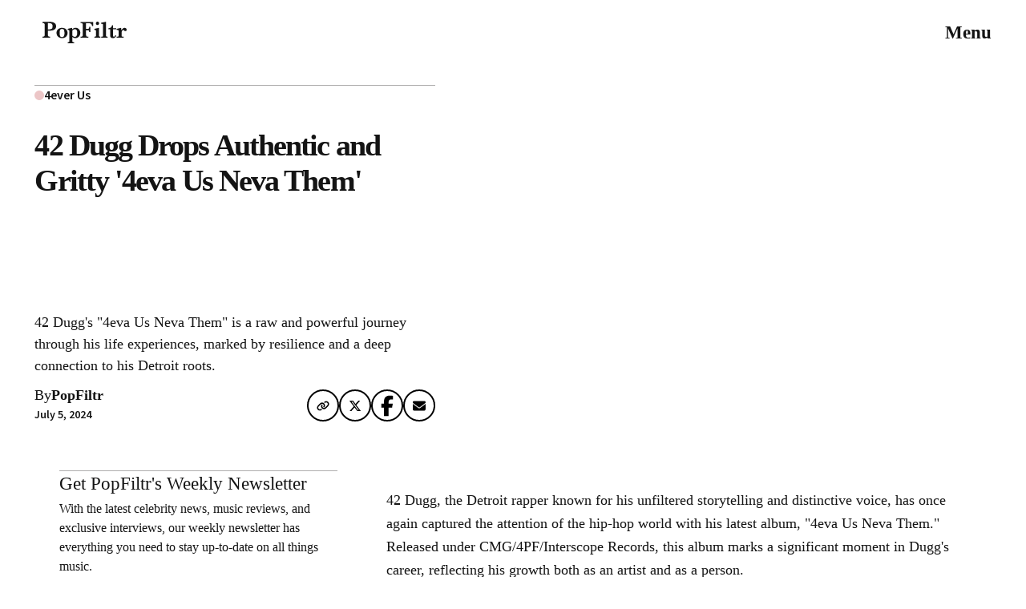

--- FILE ---
content_type: text/html
request_url: https://www.popfiltr.com/articles/42-dugg-drops-authentic-and-gritty-4eva-us-neva-them
body_size: 36824
content:
<!DOCTYPE html><!-- Last Published: Thu Dec 04 2025 20:48:51 GMT+0000 (Coordinated Universal Time) --><html data-wf-domain="popfiltr.webflow.io" data-wf-page="657829ba855f03a7031cde15" data-wf-site="64e630dca83c3981eac1baf2" lang="en" data-wf-collection="657829ba855f03a7031cddf2" data-wf-item-slug="42-dugg-drops-authentic-and-gritty-4eva-us-neva-them"><head><meta charset="utf-8"/><title>42 Dugg Drops Authentic and Gritty &#x27;4eva Us Neva Them&#x27; | News | PopFiltr</title><meta content="Jul 05, 2024 42 Dugg&#x27;s &quot;4eva Us Neva Them&quot; is a raw and powerful journey through his life experiences, marked by resilience and a deep connection to his Detroit roots." name="description"/><meta content="42 Dugg Drops Authentic and Gritty &#x27;4eva Us Neva Them&#x27; | News | PopFiltr" property="og:title"/><meta content="42 Dugg&#x27;s &quot;4eva Us Neva Them&quot; is a raw and powerful journey through his life experiences, marked by resilience and a deep connection to his Detroit roots." property="og:description"/><meta content="https://cdn.prod.website-files.com/64e632e1a07b9b35364590b5/66885270c8caf561bc615fd8_42%20Dugg%2C%20%274eve%20Us%20Neva%20Them%27%2C%20cover%20art.avif" property="og:image"/><meta content="42 Dugg Drops Authentic and Gritty &#x27;4eva Us Neva Them&#x27; | News | PopFiltr" property="twitter:title"/><meta content="42 Dugg&#x27;s &quot;4eva Us Neva Them&quot; is a raw and powerful journey through his life experiences, marked by resilience and a deep connection to his Detroit roots." property="twitter:description"/><meta content="https://cdn.prod.website-files.com/64e632e1a07b9b35364590b5/66885270c8caf561bc615fd8_42%20Dugg%2C%20%274eve%20Us%20Neva%20Them%27%2C%20cover%20art.avif" property="twitter:image"/><meta property="og:type" content="website"/><meta content="summary_large_image" name="twitter:card"/><meta content="width=device-width, initial-scale=1" name="viewport"/><meta content="AHrwkNYPkXHzG7k-Q2CULgPoB9li6reA7iJyw0n50Jw" name="google-site-verification"/><link href="https://cdn.prod.website-files.com/64e630dca83c3981eac1baf2/css/popfiltr.webflow.shared.8a879c82c.min.css" rel="stylesheet" type="text/css"/><script type="text/javascript">!function(o,c){var n=c.documentElement,t=" w-mod-";n.className+=t+"js",("ontouchstart"in o||o.DocumentTouch&&c instanceof DocumentTouch)&&(n.className+=t+"touch")}(window,document);</script><link href="https://cdn.prod.website-files.com/64e630dca83c3981eac1baf2/683f4d6ec080e3e7e6b85678_popfiltr_favicon_blk.png" rel="shortcut icon" type="image/x-icon"/><link href="https://cdn.prod.website-files.com/64e630dca83c3981eac1baf2/679ba089643baa70590e384b_PopFiltr_Webclip.png" rel="apple-touch-icon"/><link href="https://www.popfiltr.com/articles/42-dugg-drops-authentic-and-gritty-4eva-us-neva-them" rel="canonical"/><link href="rss.xml" rel="alternate" title="RSS Feed" type="application/rss+xml"/><script async="" src="https://www.googletagmanager.com/gtag/js?id=G-W3FBS5JVRH"></script><script type="text/javascript">window.dataLayer = window.dataLayer || [];function gtag(){dataLayer.push(arguments);}gtag('set', 'developer_id.dZGVlNj', true);gtag('js', new Date());gtag('config', 'G-W3FBS5JVRH');</script><!-- Google Adds tag (gtag.js) -->
<script async src="https://www.googletagmanager.com/gtag/js?id=AW-11420449807">
</script>
<script>
  window.dataLayer = window.dataLayer || [];
  function gtag(){dataLayer.push(arguments);}
  gtag('js', new Date());
  gtag('config', 'AW-11420449807');
</script>

<!-- the AdSense code --> 
<script async src="https://pagead2.googlesyndication.com/pagead/js/adsbygoogle.js?client=ca-pub-1019158664619028"
     crossorigin="anonymous"></script> 

<!-- Bing Webmaster meta tag -->
<meta name="msvalidate.01" content="7BA9DA76CDBC5CC9772FB0BFA5054DAA" /></head><body data-theme="light"><div class="page_wrap"><div class="page_code_wrap"><div class="page_code_base w-embed"><style>
:root {
  --site--max-width: min(var(--site--width), 100vw);
  --container--main: calc(var(--site--max-width) - var(--site--margin) * 2);
  --container--full: calc(100vw - var(--site--margin) * 2);
  --container--small: calc(var(--column-width--plus-gutter) * (var(--site--column-count) - 4) - var(--site--gutter));
  --site--gutter-total: calc(var(--site--gutter) * (var(--site--column-count) - 1));
  --column-width--1: calc((var(--container--main) - var(--site--gutter-total)) / var(--site--column-count));
  --column-width--plus-gutter: calc(var(--column-width--1) + var(--site--gutter));
  --column-width--2: calc(var(--column-width--plus-gutter) * 2 - var(--site--gutter));
  --column-width--3: calc(var(--column-width--plus-gutter) * 3 - var(--site--gutter));
  --column-width--4: calc(var(--column-width--plus-gutter) * 4 - var(--site--gutter));
  --column-width--5: calc(var(--column-width--plus-gutter) * 5 - var(--site--gutter));
  --column-width--6: calc(var(--column-width--plus-gutter) * 6 - var(--site--gutter));
  --column-width--7: calc(var(--column-width--plus-gutter) * 7 - var(--site--gutter));
  --column-width--8: calc(var(--column-width--plus-gutter) * 8 - var(--site--gutter));
  --column-width--9: calc(var(--column-width--plus-gutter) * 9 - var(--site--gutter));
  --column-width--10: calc(var(--column-width--plus-gutter) * 10 - var(--site--gutter));
  --column-width--11: calc(var(--column-width--plus-gutter) * 11 - var(--site--gutter));
  --column-width--12: calc(var(--column-width--plus-gutter) * 12 - var(--site--gutter));
  --column-margin--1: calc(var(--column-width--plus-gutter) * 1);
  --column-margin--2: calc(var(--column-width--plus-gutter) * 2);
  --column-margin--3: calc(var(--column-width--plus-gutter) * 3);
  --column-margin--4: calc(var(--column-width--plus-gutter) * 4);
  --column-margin--5: calc(var(--column-width--plus-gutter) * 5);
  --column-margin--6: calc(var(--column-width--plus-gutter) * 6);
  --column-margin--7: calc(var(--column-width--plus-gutter) * 7);
  --column-margin--8: calc(var(--column-width--plus-gutter) * 8);
  --column-margin--9: calc(var(--column-width--plus-gutter) * 9);
  --column-margin--10: calc(var(--column-width--plus-gutter) * 10);
  --column-margin--11: calc(var(--column-width--plus-gutter) * 11);
  --column-margin--12: calc(var(--column-width--plus-gutter) * 12);
  --breakout-start: [full-start] minmax(0, 1fr) [content-start];
  --breakout-end: [content-end] minmax(0, 1fr) [full-end];
  --grid-breakout-single: var(--breakout-start) minmax(0, var(--container--main)) var(--breakout-end);
  --grid-breakout: var(--breakout-start) repeat(var(--site--column-count), minmax(0, var(--column-width--1))) var(--breakout-end);
  --grid-main: repeat(var(--site--column-count), minmax(0, 1fr));
  --grid-1: repeat(1, minmax(0, 1fr));
  --grid-2: repeat(2, minmax(0, 1fr));
  --grid-3: repeat(3, minmax(0, 1fr));
  --grid-4: repeat(4, minmax(0, 1fr));
  --grid-5: repeat(5, minmax(0, 1fr));
  --grid-6: repeat(6, minmax(0, 1fr));
  --grid-7: repeat(7, minmax(0, 1fr));
  --grid-8: repeat(8, minmax(0, 1fr));
  --grid-9: repeat(9, minmax(0, 1fr));
  --grid-10: repeat(10, minmax(0, 1fr));
  --grid-11: repeat(11, minmax(0, 1fr));
  --grid-12: repeat(12, minmax(0, 1fr));

  --text-transform--none: none;
  --text-transform--uppercase: uppercase;
  --text-transform--capitalize: capitalize;
  --text-transform--lowercase: lowercase;
  --text-transform--inherit: inherit;
}
* {
	vertical-align: bottom;
}
body {
	text-transform: var(--text-main--text-transform);
	font-smoothing: antialiased;
	-webkit-font-smoothing: antialiased;
}
label, blockquote {
	font-size: inherit;
	line-height: inherit;
	font-weight: inherit;
	margin-top: 0;
	margin-bottom: 0;
}
button {
	background-color: unset;
	padding: unset;
	text-align: inherit;
}
button:not(:disabled) {
	cursor: pointer;
}
video {
	width: 100%;
	object-fit: cover;
}
video.wf-empty {
	padding: 0;
}
svg {
	max-width: 100%;
}
section, header, footer {
	position: relative;
}
@media (prefers-color-scheme: light) {
	option {
		color: black;
	}
}
img::selection {
	background: transparent;
}
a:not([class]) {
	text-decoration: underline;
}
.w-richtext a {
	position: relative;
	z-index: 4;
}
[class*="u-text-style-"] > :where(h1,h2,h3,h4,h5,h6,p,blockquote) {
	font-family: inherit;
	font-size: inherit;
	font-weight: inherit;
	line-height: inherit;
	letter-spacing: inherit;
	text-transform: inherit;
	text-wrap: inherit;
	margin-top: inherit;
	margin-bottom: inherit;
}
:not(.u-margin-trim-off, .u-block-gap, .w-background-video) > :not(:not(.w-condition-invisible) ~ :not(.w-condition-invisible)) {
	margin-top: 0;
}
:not(.u-margin-trim-off, .u-block-gap, .w-background-video) > :not(:has(~ :not(.w-condition-invisible))) {
	margin-bottom: 0;
}

.u-hide-if-empty:empty,
.u-hide-if-empty:not(:has(> :not(.w-condition-invisible))),
.u-hide-if-empty-cms:not(:has(.w-dyn-item)),
.w-richtext[class*="u-text-style-"] > :not(h1,h2,h3,h4,h5,h6,p,blockquote,ul,ol,span),
.u-embed-js,
.u-embed-css {
	display: none !important;
}

.u-line-clamp-1, .u-line-clamp-2, .u-line-clamp-3, .u-line-clamp-4 {
	-webkit-line-clamp: 1;
	-webkit-box-orient: vertical;
}
.u-line-clamp-2 { -webkit-line-clamp: 2; }
.u-line-clamp-3 { -webkit-line-clamp: 3; }
.u-line-clamp-4 { -webkit-line-clamp: 4; }

a, button, [tabindex],
.w-checkbox-input--inputType-custom,
.w-form-formradioinput--inputType-custom {
	outline-offset: var(--focus--offset-outer);
}
a:focus-visible,
button:focus-visible,
[tabindex]:focus-visible,
.w-checkbox:has(:focus-visible) .w-checkbox-input--inputType-custom,
.w-radio:has(:focus-visible) .w-form-formradioinput--inputType-custom {
	outline-color: var(--theme--text);
	outline-width: var(--focus--width);
	outline-style: solid;
}
.w-checkbox-input--inputType-custom.w--redirected-focus,
.w-form-formradioinput--inputType-custom.w--redirected-focus {
	box-shadow: none;
}

.u-block-gap {
	--gap: var(--content-space--button-group-gap);
	--gap-x: var(--gap);
	--gap-y: var(--gap);
}
.u-block-gap > * {
	margin-inline: calc(var(--gap-x) / 2);
	margin-top: var(--gap-y);
	vertical-align: inherit;
}
:where(.u-block-gap > *) {
	display: inline-block;
}
.u-block-gap::before {
	content: "";
	display: block;
	margin-bottom: calc(var(--gap-y) * -1);
}

.u-block-gap-vertical {
	--gap: 0;
	--margin: var(--gap);
}
.u-block-gap-vertical > * {
	margin-top: var(--margin);
	margin-bottom: 0;
}

.u-gap-0 { --gap: 0; }
.u-gap-1 { --gap: var(--space--1); }
.u-gap-2 { --gap: var(--space--2); }
.u-gap-3 { --gap: var(--space--3); }
.u-gap-4 { --gap: var(--space--4); }
.u-gap-5 { --gap: var(--space--5); }
.u-gap-6 { --gap: var(--space--6); }
.u-gap-7 { --gap: var(--space--7); }
.u-gap-8 { --gap: var(--space--8); }
.u-gap-gutter { --gap: var(--site--gutter); }
.u-gap-row-0 { --gap-y: 0; }
.u-gap-row-1 { --gap-y: var(--space--1); }
.u-gap-row-2 { --gap-y: var(--space--2); }
.u-gap-row-3 { --gap-y: var(--space--3); }
.u-gap-row-4 { --gap-y: var(--space--4); }
.u-gap-row-5 { --gap-y: var(--space--5); }
.u-gap-row-6 { --gap-y: var(--space--6); }
.u-gap-row-7 { --gap-y: var(--space--7); }
.u-gap-row-8 { --gap-y: var(--space--8); }
.u-gap-row-gutter { --gap-y: var(--site--gutter); }

.u-child-contain > * {
	display: inline-block;
	width: 100%;
	max-width: inherit;
	margin-top: 0;
}

.u-text-margin-none :is([class*="u-text-style-"],h1,h2,h3,h4,h5,h6,p) {
	margin-top: 0;
	margin-bottom: 0;
}

[data-padding-top="none"] { padding-top: var(--section-space--none); }
[data-padding-bottom="none"] { padding-bottom: var(--section-space--none); }

[data-padding-top="even"] { padding-top: var(--site--margin); }
[data-padding-bottom="even"] { padding-bottom: var(--site--margin); }

[data-padding-top="small"] { padding-top: var(--section-space--small); }
[data-padding-bottom="small"] { padding-bottom: var(--section-space--small); }

[data-padding-top="main"] { padding-top: var(--section-space--main); }
[data-padding-bottom="main"] { padding-bottom: var(--section-space--main); }

[data-padding-top="large"] { padding-top: var(--section-space--large); }
[data-padding-bottom="large"] { padding-bottom: var(--section-space--large); }

.wf-design-mode .g_clickable_wrap {
	z-index: -1;
}
.g_clickable_wrap a[href="#"] {
	display: none;
}
.g_clickable_wrap a[href="#"] ~ button {
	display: block;
}
</style></div><div class="page_code_color w-embed"><style>
/* theme light */
:root,
[data-theme="light"],
[data-theme="dark"] [data-theme="invert"] {
	--theme--background: var(--swatch--light);
	--theme--text: var(--swatch--dark);
	--theme--border: var(--swatch--dark-faded);
	/* button primary */
	--button--background: var(--swatch--brand);
	--button--text: var(--swatch--brand-text);
	--button--border: var(--swatch--brand);
	--button--background-hover: var(--swatch--dark);
	--button--text-hover: var(--swatch--light);
	--button--border-hover: var(--swatch--dark);
	/* button secondary */
	--button-secondary--background: var(--swatch--transparent);
	--button-secondary--text: var(--swatch--dark);
	--button-secondary--border: var(--swatch--dark-faded);
	--button-secondary--background-hover: var(--swatch--dark);
	--button-secondary--text-hover: var(--swatch--light);
	--button-secondary--border-hover: var(--swatch--dark);
}
/* theme dark */
[data-theme="dark"],
[data-theme="invert"],
[data-theme="light"] [data-theme="invert"] {
	--theme--background: var(--swatch--dark);
	--theme--text: var(--swatch--light);
	--theme--border: var(--swatch--light-faded);
	/* button primary */
	--button--background: var(--swatch--brand);
	--button--text: var(--swatch--brand-text);
	--button--border: var(--swatch--brand);
	--button--background-hover: var(--swatch--light);
	--button--text-hover: var(--swatch--dark);
	--button--border-hover: var(--swatch--light);
	/* button secondary */
	--button-secondary--background: var(--swatch--transparent);
	--button-secondary--text: var(--swatch--light);
	--button-secondary--border: var(--swatch--light-faded);
	--button-secondary--background-hover: var(--swatch--light);
	--button-secondary--text-hover: var(--swatch--dark);
	--button-secondary--border-hover: var(--swatch--light);
}
/* button secondary */
[data-button-style="secondary"] {
	--button--background: var(--button-secondary--background);
	--button--text: var(--button-secondary--text);
	--button--border: var(--button-secondary--border);
	--button--background-hover: var(--button-secondary--background-hover);
	--button--text-hover: var(--button-secondary--text-hover);
	--button--border-hover: var(--button-secondary--border-hover);
}
/* apply colors */
:is(c, :where([data-theme]:not([data-theme="inherit"]))) {
	background-color: var(--theme--background);
	color: var(--theme--text);
}
</style></div><div class="page_code_responsive w-embed"><style>
/* https://fluidbuilder.webflow.io/?design=90&max=90&min=20&f&g=--site--margin,3,1_--size--1-25rem,1.25,1.15_--size--1-5rem,1.5,1.25_--size--2rem,2,1.5_--size--2-5rem,2.5,1.75_--size--3rem,3,2_--size--3-5rem,3.5,2.25,t_--size--4rem,4,2.5_--size--4-5rem,4.5,2.75_--size--5rem,5,3_--size--5-5rem,5.5,3.25_--size--6rem,6,3.5_--size--6-5rem,6.5,3.75_--size--7rem,7,4_--size--7-5rem,7.5,4.25_--size--8rem,8,4.5_--size--8-5rem,8.5,4.75_--size--9rem,9,5_--size--9-5rem,9.5,5.25_--size--10rem,10,5.5_--size--11rem,11,5.75_--size--12rem,12,6_--size--13rem,13,6.5_--size--14rem,14,7_--size--15rem,15,7.5_--size--16rem,16,8&g=:1.2,1.14:--font-size--text-large,1.51,1.3_--font-size--text-main,1.26,1.14_--font-size--text-medium,1.05,1_--font-size--text-small,0.875,0.875,t&g=:1.49,1.4:--section-space--large,13.48,7.23_--section-space--main,9.05,5.17_--section-space--small,6.07,3.69_--space--8,4.08,2.64_---space--7,2.74,1.88_--space--6,1.84,1.34_--space--5,1.23,0.96_--space--4,0.83,0.69_--space--3,0.56,0.49_--space--2,0.37,0.35_--space--1,0.25,0.25,t */

:root {
	--site--margin: clamp(1rem, 0.428rem + 2.86vw, 3rem);
	--size--1-25rem: clamp(1.15rem, 1.122rem + 0.14vw, 1.25rem);
	--size--1-5rem: clamp(1.25rem, 1.178rem + 0.36vw, 1.5rem);
	--size--2rem: clamp(1.5rem, 1.358rem + 0.71vw, 2rem);
	--size--2-5rem: clamp(1.75rem, 1.536rem + 1.07vw, 2.5rem);
	--size--3rem: clamp(2rem, 1.714rem + 1.43vw, 3rem);
	--size--3-5rem: clamp(2.25rem, 1.892rem + 1.79vw, 3.5rem);
	--size--4rem: clamp(2.5rem, 2.072rem + 2.14vw, 4rem);
	--size--4-5rem: clamp(2.75rem, 2.25rem + 2.5vw, 4.5rem);
	--size--5rem: clamp(3rem, 2.428rem + 2.86vw, 5rem);
	--size--5-5rem: clamp(3.25rem, 2.608rem + 3.21vw, 5.5rem);
	--size--6rem: clamp(3.5rem, 2.786rem + 3.57vw, 6rem);
	--size--6-5rem: clamp(3.75rem, 2.964rem + 3.93vw, 6.5rem);
	--size--7rem: clamp(4rem, 3.142rem + 4.29vw, 7rem);
	--size--7-5rem: clamp(4.25rem, 3.322rem + 4.64vw, 7.5rem);
	--size--8rem: clamp(4.5rem, 3.5rem + 5vw, 8rem);
	--size--8-5rem: clamp(4.75rem, 3.678rem + 5.36vw, 8.5rem);
	--size--9rem: clamp(5rem, 3.858rem + 5.71vw, 9rem);
	--size--9-5rem: clamp(5.25rem, 4.036rem + 6.07vw, 9.5rem);
	--size--10rem: clamp(5.5rem, 4.214rem + 6.43vw, 10rem);
	--size--11rem: clamp(5.75rem, 4.25rem + 7.5vw, 11rem);
	--size--12rem: clamp(6rem, 4.286rem + 8.57vw, 12rem);
	--size--13rem: clamp(6.5rem, 4.642rem + 9.29vw, 13rem);
	--size--14rem: clamp(7rem, 5rem + 10vw, 14rem);
	--size--15rem: clamp(7.5rem, 5.358rem + 10.71vw, 15rem);
	--size--16rem: clamp(8rem, 5.714rem + 11.43vw, 16rem);
	--font-size--text-large: clamp(1.3rem, 1.24rem + 0.3vw, 1.51rem);
	--font-size--text-main: clamp(1.14rem, 1.106rem + 0.17vw, 1.26rem);
	--font-size--text-medium: clamp(1rem, 0.986rem + 0.07vw, 1.05rem);
	--font-size--text-small: clamp(0.875rem, 0.875rem + 0vw, 0.875rem);
	--section-space--large: clamp(7.23rem, 5.444rem + 8.93vw, 13.48rem);
	--section-space--main: clamp(5.17rem, 4.062rem + 5.54vw, 9.05rem);
	--section-space--small: clamp(3.69rem, 3.01rem + 3.4vw, 6.07rem);
	--space--8: clamp(2.64rem, 2.228rem + 2.06vw, 4.08rem);
	---space--7: clamp(1.88rem, 1.634rem + 1.23vw, 2.74rem);
	--space--6: clamp(1.34rem, 1.198rem + 0.71vw, 1.84rem);
	--space--5: clamp(0.96rem, 0.882rem + 0.39vw, 1.23rem);
	--space--4: clamp(0.69rem, 0.65rem + 0.2vw, 0.83rem);
	--space--3: clamp(0.49rem, 0.47rem + 0.1vw, 0.56rem);
	--space--2: clamp(0.35rem, 0.344rem + 0.03vw, 0.37rem);
	--space--1: clamp(0.25rem, 0.25rem + 0vw, 0.25rem);
}
</style></div><div class="page_code_custom w-embed"><style>
  .w-webflow-badge {
    display: none !important;
  }
</style></div></div><div class="styleguide_guide_wrap"><div class="w-embed"><style>
html:not(.wf-design-mode) .styleguide_guide_wrap {
	display: none;
}
.styleguide_guide_layout {
	counter-reset: gridguides;
}
.styleguide_guide_layout > div::before {
  counter-increment: gridguides;
  content: counter(gridguides);
}
</style></div><div data-padding-bottom="none" data-padding-top="none" class="styleguide_guide_contain u-container-3"><div class="styleguide_guide_layout u-grid-custom-3"><div class="styleguide_guide_column u-vflex-center-bottom-3"></div><div class="styleguide_guide_column u-vflex-center-bottom-3"></div><div class="styleguide_guide_column u-vflex-center-bottom-3"></div><div class="styleguide_guide_column u-vflex-center-bottom-3"></div><div class="styleguide_guide_column u-vflex-center-bottom-3"></div><div class="styleguide_guide_column u-vflex-center-bottom-3"></div><div class="styleguide_guide_column u-vflex-center-bottom-3"></div><div class="styleguide_guide_column u-vflex-center-bottom-3"></div><div class="styleguide_guide_column u-vflex-center-bottom-3"></div><div class="styleguide_guide_column u-vflex-center-bottom-3"></div><div class="styleguide_guide_column u-vflex-center-bottom-3"></div><div class="styleguide_guide_column u-vflex-center-bottom-3"></div><div class="styleguide_guide_column u-vflex-center-bottom-3"></div><div class="styleguide_guide_column u-vflex-center-bottom-3"></div><div class="styleguide_guide_column u-vflex-center-bottom-3"></div><div class="styleguide_guide_column u-vflex-center-bottom-3"></div><div class="styleguide_guide_column u-vflex-center-bottom-3"></div><div class="styleguide_guide_column u-vflex-center-bottom-3"></div><div class="styleguide_guide_column u-vflex-center-bottom-3"></div><div class="styleguide_guide_column u-vflex-center-bottom-3"></div><div class="styleguide_guide_column u-vflex-center-bottom-3"></div><div class="styleguide_guide_column u-vflex-center-bottom-3"></div><div class="styleguide_guide_column u-vflex-center-bottom-3"></div><div class="styleguide_guide_column u-vflex-center-bottom-3"></div></div></div></div><header class="nav_wrap"><div class="nav_code_embed w-embed w-script"><style>
/* ===============================
   1) OPEN MENU with :has()
   =============================== */
.nav_wrap:has(.nav_checkbox1:checked) .nav_menu_wrap {
  transform: translateY(0%);
  opacity: 1;
}

/* ===============================
   2) Hover fade effect for .nav_menu_link
   =============================== */
.nav_wrap:has(.nav_menu_link:hover) .nav_menu_link:not(:hover) {
  opacity: 0.7;
}

/* ===============================
   3) .nav_logo inherits color
   =============================== */
.nav_wrap .nav_logo {
  color: inherit;
}
</style>

<script>
document.addEventListener("DOMContentLoaded", () => {
  //
  // A) Scroll-based nav color change
  //
  document.addEventListener("scroll", () => {
    const nav = document.querySelector(".nav_wrap");
    if (!nav) return;
    if (window.scrollY > 0) {
      nav.classList.add("is-scrolled");
    } else {
      nav.classList.remove("is-scrolled");
    }
  });

  //
  // B) Close menu overlay before navigating home
  //
  // - We find the wrapper that you gave ID="nav_logo_overlay"
  // - We also find the hidden checkbox with id="menu"
  // - On click, we preventDefault, uncheck, wait .4s, then navigate
  //
  const logoWrapper = document.getElementById("nav_logo_overlay");
  const navCheckbox = document.getElementById("menu"); 
  // ^ Ensure your input has: id="menu" class="nav_checkbox1"

  if (logoWrapper && navCheckbox) {
    logoWrapper.addEventListener("click", (evt) => {
      evt.preventDefault();
      // Uncheck the box => triggers the close animation via CSS
      navCheckbox.checked = false;
      
      // Wait 400ms for the close animation (match your .nav_menu_wrap transition)
      setTimeout(() => {
        // Hardwire the final redirect to your staging or home
        window.location.href = "https://popfiltr.com/";
      }, 300);
    });
  }
});
</script></div><input type="checkbox" id="menu" class="nav_checkbox1"/><div class="nav_contain u-container"><a aria-label="Go to Homepage" href="/" class="nav_logo w-inline-block"><svg data-wf--logo-svg--variant="inherit" xmlns="http://www.w3.org/2000/svg" id="Layer_1" viewBox="0 0 102.58 25.51" width="100%" fill="currentColor" class="logo_svg"><path class="cls-1" d="M16.56,5.39c0,1.52-.47,2.68-1.41,3.47-.94.79-2.04,1.29-3.32,1.52s-2.61.33-4.01.33h-1.23v4.84c0,.55.06.97.18,1.27.12.3.37.53.77.68.39.16.99.23,1.79.23v1.26H0v-1.26c.79,0,1.38-.08,1.76-.25.38-.16.62-.4.74-.7.11-.3.17-.72.17-1.24V3.84c0-.53-.05-.94-.16-1.24s-.36-.53-.74-.7-.97-.25-1.76-.25V.37l5.29-.14c.27,0,.57-.02.9-.02.32,0,.58,0,.77-.01s.47,0,.85,0c.46,0,.81,0,1.04.01,1.08.05,2.13.15,3.13.31,1,.16,2.02.63,3.04,1.39s1.54,1.92,1.54,3.48ZM12.35,5.41c0-1.48-.43-2.46-1.29-2.96s-1.99-.75-3.4-.75c-.26,0-.61,0-1.07.03v7.45h1.26c1.34,0,2.42-.23,3.25-.69.83-.46,1.24-1.49,1.24-3.08Z"></path><path class="cls-1" d="M30.58,13.36c0,1.24-.3,2.32-.9,3.24s-1.42,1.62-2.44,2.11-2.15.73-3.37.73c-1.15,0-2.24-.22-3.26-.67s-1.86-1.13-2.52-2.04c-.65-.91-.98-2.03-.98-3.35,0-1.98.67-3.48,2.02-4.5,1.35-1.03,2.95-1.54,4.81-1.54,1.39,0,2.58.27,3.58.82,1,.55,1.76,1.28,2.28,2.2.51.92.77,1.92.77,2.99ZM26.81,13.28c0-1.55-.21-2.72-.62-3.5s-1.21-1.18-2.39-1.18c-.76,0-1.35.17-1.77.51s-.72.87-.89,1.59c-.17.72-.25,1.64-.25,2.78,0,1.4.19,2.54.56,3.4.37.87,1.19,1.3,2.45,1.3.83,0,1.46-.24,1.89-.72.43-.48.71-1.07.83-1.78s.18-1.51.18-2.41Z"></path><path class="cls-1" d="M46.12,13.19c0,1.12-.26,2.16-.79,3.12-.52.96-1.25,1.72-2.17,2.28-.93.56-1.96.84-3.11.84-1.44,0-2.69-.51-3.76-1.52v4.37c0,.52.03.91.1,1.17s.22.46.46.59c.24.13.61.2,1.11.2h.75v1.26h-7.94v-1.26c.62,0,1.07-.05,1.34-.16s.45-.29.53-.54c.08-.25.12-.67.12-1.26v-10.7c0-.53-.04-.91-.12-1.15-.08-.24-.25-.41-.52-.51-.27-.1-.72-.16-1.35-.16v-1.26l5.32-1.18c.11.36.17.94.19,1.74.6-.6,1.22-1.04,1.87-1.32s1.38-.42,2.22-.42c.91,0,1.73.16,2.45.49.72.33,1.32.77,1.8,1.32.48.55.85,1.18,1.11,1.89.25.71.38,1.42.38,2.15ZM42.34,13.06c0-2.8-.98-4.2-2.94-4.2-.64,0-1.22.18-1.76.55s-.99.82-1.36,1.35v5.4c.36.54.82.97,1.39,1.29.57.32,1.16.48,1.76.48,1.94,0,2.91-1.62,2.91-4.87Z"></path><path class="cls-1" d="M61.82,5.26h-1.29c-.23-1.03-.53-1.78-.91-2.26-.38-.47-.8-.77-1.27-.88-.47-.11-1.12-.16-1.96-.16h-3.31v6.55h1.74c.82,0,1.38-.14,1.67-.42.29-.28.46-.91.52-1.87h1.26v6.17h-1.29c-.05-.71-.13-1.22-.25-1.53s-.33-.52-.63-.64c-.3-.12-.74-.18-1.33-.18h-1.68v5.51c0,.75.15,1.3.44,1.65.3.36,1,.53,2.11.53h.38v1.26h-9.52v-1.26c1.13,0,1.86-.17,2.18-.5.32-.33.49-.9.49-1.69V3.9c0-.53-.05-.94-.16-1.24s-.36-.53-.75-.7c-.39-.17-.97-.25-1.76-.25V.45h15.18l.14,4.81Z"></path><path class="cls-1" d="M70.57,18.99h-7.42v-1.26h.4c.53,0,.91-.07,1.16-.22.24-.15.39-.35.44-.62s.08-.65.08-1.16v-4.06c0-.57-.03-.97-.1-1.2s-.25-.41-.53-.52-.77-.17-1.44-.18v-1.26l5.61-1.18v8.39c0,.77.1,1.29.29,1.57s.7.42,1.53.42v1.26ZM69.03,2c0,.55-.19,1.01-.58,1.4-.39.39-.85.58-1.4.58s-1-.2-1.4-.59-.59-.86-.59-1.39.2-1.02.59-1.41c.39-.39.86-.59,1.41-.59s1.03.19,1.41.57.57.86.57,1.42Z"></path><path class="cls-1" d="M79.47,18.99h-7.86v-1.26h.59c.53,0,.91-.07,1.16-.22.24-.15.39-.35.44-.62s.08-.65.08-1.16V4.09c0-.66-.15-1.08-.46-1.26-.31-.18-.91-.27-1.81-.27v-1.26l5.8-1.18v15.61c0,.51.02.9.08,1.16.05.26.2.46.44.62.24.15.63.23,1.16.23h.4v1.26Z"></path><path class="cls-1" d="M89.97,16.56c-.49,1.03-1.07,1.77-1.72,2.21s-1.43.67-2.31.67c-1.08,0-1.87-.22-2.38-.66-.51-.44-.83-.93-.94-1.47-.12-.54-.18-1.15-.18-1.83v-6.44h-2.06v-1.26c.87,0,1.62-.16,2.26-.49.64-.33,1.14-.77,1.51-1.33s.6-1.15.7-1.79h1.12v3.61h3.87v1.26h-3.87v6.52c0,.79.05,1.37.16,1.72.1.35.36.53.77.53.44,0,.8-.17,1.08-.51.28-.34.56-.77.82-1.28l1.18.53Z"></path><path class="cls-1" d="M102.58,9.5c0,.53-.16.95-.49,1.25-.32.31-.7.46-1.14.46-.52,0-.98-.25-1.37-.77-.18-.23-.33-.39-.45-.49-.12-.1-.29-.15-.51-.15-.71,0-1.26.38-1.66,1.16s-.59,1.57-.59,2.4v2.38c0,.77.1,1.29.29,1.57.2.28.71.42,1.55.42h.72v1.26h-8.49v-1.26h.71c.77,0,1.23-.15,1.41-.44.17-.29.26-.81.26-1.56v-3.99c0-.61-.06-1.05-.18-1.31s-.34-.44-.66-.53c-.32-.09-.83-.13-1.53-.13v-1.26l5.33-1.18c.14.46.26,1.45.38,2.97.25-.54.59-1.03,1-1.48.41-.45.88-.81,1.39-1.08.51-.27,1.04-.41,1.58-.41.75,0,1.34.21,1.78.63s.66.93.66,1.53Z"></path><svg xmlns="http://www.w3.org/2000/svg" id="Layer_1" viewBox="0 0 102.58 25.56" width="100%" class="logo_svg_tag_line"></svg></svg></a><label for="menu" class="button"><span class="span">Menu</span></label></div><nav class="nav_menu_wrap"><div class="nav_menu_contain u-container"><div class="nav_menu_head"><div id="nav_logo_overlay" class="nav_logo"><svg data-wf--logo-svg--variant="inherit" xmlns="http://www.w3.org/2000/svg" id="Layer_1" viewBox="0 0 102.58 25.51" width="100%" fill="currentColor" class="logo_svg"><path class="cls-1" d="M16.56,5.39c0,1.52-.47,2.68-1.41,3.47-.94.79-2.04,1.29-3.32,1.52s-2.61.33-4.01.33h-1.23v4.84c0,.55.06.97.18,1.27.12.3.37.53.77.68.39.16.99.23,1.79.23v1.26H0v-1.26c.79,0,1.38-.08,1.76-.25.38-.16.62-.4.74-.7.11-.3.17-.72.17-1.24V3.84c0-.53-.05-.94-.16-1.24s-.36-.53-.74-.7-.97-.25-1.76-.25V.37l5.29-.14c.27,0,.57-.02.9-.02.32,0,.58,0,.77-.01s.47,0,.85,0c.46,0,.81,0,1.04.01,1.08.05,2.13.15,3.13.31,1,.16,2.02.63,3.04,1.39s1.54,1.92,1.54,3.48ZM12.35,5.41c0-1.48-.43-2.46-1.29-2.96s-1.99-.75-3.4-.75c-.26,0-.61,0-1.07.03v7.45h1.26c1.34,0,2.42-.23,3.25-.69.83-.46,1.24-1.49,1.24-3.08Z"></path><path class="cls-1" d="M30.58,13.36c0,1.24-.3,2.32-.9,3.24s-1.42,1.62-2.44,2.11-2.15.73-3.37.73c-1.15,0-2.24-.22-3.26-.67s-1.86-1.13-2.52-2.04c-.65-.91-.98-2.03-.98-3.35,0-1.98.67-3.48,2.02-4.5,1.35-1.03,2.95-1.54,4.81-1.54,1.39,0,2.58.27,3.58.82,1,.55,1.76,1.28,2.28,2.2.51.92.77,1.92.77,2.99ZM26.81,13.28c0-1.55-.21-2.72-.62-3.5s-1.21-1.18-2.39-1.18c-.76,0-1.35.17-1.77.51s-.72.87-.89,1.59c-.17.72-.25,1.64-.25,2.78,0,1.4.19,2.54.56,3.4.37.87,1.19,1.3,2.45,1.3.83,0,1.46-.24,1.89-.72.43-.48.71-1.07.83-1.78s.18-1.51.18-2.41Z"></path><path class="cls-1" d="M46.12,13.19c0,1.12-.26,2.16-.79,3.12-.52.96-1.25,1.72-2.17,2.28-.93.56-1.96.84-3.11.84-1.44,0-2.69-.51-3.76-1.52v4.37c0,.52.03.91.1,1.17s.22.46.46.59c.24.13.61.2,1.11.2h.75v1.26h-7.94v-1.26c.62,0,1.07-.05,1.34-.16s.45-.29.53-.54c.08-.25.12-.67.12-1.26v-10.7c0-.53-.04-.91-.12-1.15-.08-.24-.25-.41-.52-.51-.27-.1-.72-.16-1.35-.16v-1.26l5.32-1.18c.11.36.17.94.19,1.74.6-.6,1.22-1.04,1.87-1.32s1.38-.42,2.22-.42c.91,0,1.73.16,2.45.49.72.33,1.32.77,1.8,1.32.48.55.85,1.18,1.11,1.89.25.71.38,1.42.38,2.15ZM42.34,13.06c0-2.8-.98-4.2-2.94-4.2-.64,0-1.22.18-1.76.55s-.99.82-1.36,1.35v5.4c.36.54.82.97,1.39,1.29.57.32,1.16.48,1.76.48,1.94,0,2.91-1.62,2.91-4.87Z"></path><path class="cls-1" d="M61.82,5.26h-1.29c-.23-1.03-.53-1.78-.91-2.26-.38-.47-.8-.77-1.27-.88-.47-.11-1.12-.16-1.96-.16h-3.31v6.55h1.74c.82,0,1.38-.14,1.67-.42.29-.28.46-.91.52-1.87h1.26v6.17h-1.29c-.05-.71-.13-1.22-.25-1.53s-.33-.52-.63-.64c-.3-.12-.74-.18-1.33-.18h-1.68v5.51c0,.75.15,1.3.44,1.65.3.36,1,.53,2.11.53h.38v1.26h-9.52v-1.26c1.13,0,1.86-.17,2.18-.5.32-.33.49-.9.49-1.69V3.9c0-.53-.05-.94-.16-1.24s-.36-.53-.75-.7c-.39-.17-.97-.25-1.76-.25V.45h15.18l.14,4.81Z"></path><path class="cls-1" d="M70.57,18.99h-7.42v-1.26h.4c.53,0,.91-.07,1.16-.22.24-.15.39-.35.44-.62s.08-.65.08-1.16v-4.06c0-.57-.03-.97-.1-1.2s-.25-.41-.53-.52-.77-.17-1.44-.18v-1.26l5.61-1.18v8.39c0,.77.1,1.29.29,1.57s.7.42,1.53.42v1.26ZM69.03,2c0,.55-.19,1.01-.58,1.4-.39.39-.85.58-1.4.58s-1-.2-1.4-.59-.59-.86-.59-1.39.2-1.02.59-1.41c.39-.39.86-.59,1.41-.59s1.03.19,1.41.57.57.86.57,1.42Z"></path><path class="cls-1" d="M79.47,18.99h-7.86v-1.26h.59c.53,0,.91-.07,1.16-.22.24-.15.39-.35.44-.62s.08-.65.08-1.16V4.09c0-.66-.15-1.08-.46-1.26-.31-.18-.91-.27-1.81-.27v-1.26l5.8-1.18v15.61c0,.51.02.9.08,1.16.05.26.2.46.44.62.24.15.63.23,1.16.23h.4v1.26Z"></path><path class="cls-1" d="M89.97,16.56c-.49,1.03-1.07,1.77-1.72,2.21s-1.43.67-2.31.67c-1.08,0-1.87-.22-2.38-.66-.51-.44-.83-.93-.94-1.47-.12-.54-.18-1.15-.18-1.83v-6.44h-2.06v-1.26c.87,0,1.62-.16,2.26-.49.64-.33,1.14-.77,1.51-1.33s.6-1.15.7-1.79h1.12v3.61h3.87v1.26h-3.87v6.52c0,.79.05,1.37.16,1.72.1.35.36.53.77.53.44,0,.8-.17,1.08-.51.28-.34.56-.77.82-1.28l1.18.53Z"></path><path class="cls-1" d="M102.58,9.5c0,.53-.16.95-.49,1.25-.32.31-.7.46-1.14.46-.52,0-.98-.25-1.37-.77-.18-.23-.33-.39-.45-.49-.12-.1-.29-.15-.51-.15-.71,0-1.26.38-1.66,1.16s-.59,1.57-.59,2.4v2.38c0,.77.1,1.29.29,1.57.2.28.71.42,1.55.42h.72v1.26h-8.49v-1.26h.71c.77,0,1.23-.15,1.41-.44.17-.29.26-.81.26-1.56v-3.99c0-.61-.06-1.05-.18-1.31s-.34-.44-.66-.53c-.32-.09-.83-.13-1.53-.13v-1.26l5.33-1.18c.14.46.26,1.45.38,2.97.25-.54.59-1.03,1-1.48.41-.45.88-.81,1.39-1.08.51-.27,1.04-.41,1.58-.41.75,0,1.34.21,1.78.63s.66.93.66,1.53Z"></path><svg xmlns="http://www.w3.org/2000/svg" id="Layer_1" viewBox="0 0 102.58 25.56" width="100%" class="logo_svg_tag_line"></svg></svg></div><label for="menu" class="button"><span>Close</span></label></div><div class="nav_menu_main"><form action="/search" class="nav_search_wrap u-hflex-between-center w-form"><div class="mag_glass_wrap"><svg xmlns="http://www.w3.org/2000/svg" viewBox="0 0 512 512" width="100%" fill="currentColor" class="nav_svg"><path d="M416 208c0 45.9-14.9 88.3-40 122.7L502.6 457.4c12.5 12.5 12.5 32.8 0 45.3s-32.8 12.5-45.3 0L330.7 376c-34.4 25.2-76.8 40-122.7 40C93.1 416 0 322.9 0 208S93.1 0 208 0S416 93.1 416 208zM208 352a144 144 0 1 0 0-288 144 144 0 1 0 0 288z"></path></svg></div><input class="nav_search_input w-input" maxlength="256" name="query" placeholder="Search PopFiltr…" type="search" id="nav-search" required=""/><input type="submit" class="u-sr-only w-button" value="Search"/></form><ul role="list" class="nav_menu_list"><li class="nav_menu_item"><a href="https://www.popfiltr.com/categories/news" class="nav_menu_link">News</a></li><li class="nav_menu_item"><a href="https://www.popfiltr.com/categories/reviews" class="nav_menu_link">Reviews</a></li><li class="nav_menu_item"><a href="https://www.popfiltr.com/categories/interviews" class="nav_menu_link">Interviews</a></li><li class="nav_menu_item"><a href="/press-releases" class="nav_menu_link">Press Releases</a></li><li class="nav_menu_item"><a href="/new-music-friday" class="nav_menu_link">New Music Friday</a></li><li class="nav_menu_item"><a href="/artist-spotlight" class="nav_menu_link">Artist Spotlight</a></li><li class="nav_menu_item"><a href="/playlists" class="nav_menu_link">Playlists</a></li><li class="nav_menu_item"><a href="/latest" class="nav_menu_link">Latest</a></li></ul></div><div class="nav_menu_bottom"><div class="nav_bottom_layout-copy"><div class="footer_social_wrap-copy"><ul role="list" class="footer_social_list-copy u-block-gap u-gap-2 w-list-unstyled"><li class="footer_social_item"><a aria-label="Facebook" href="https://open.spotify.com/user/xqwqbhe2sxs2wylc0dt11puyy" target="_blank" class="footer_social_link u-vflex-center-center w-inline-block"><div class="footer_social_icon"><svg viewBox="0 0 512 512" aria-hidden="true" class="social_svg"><path fill="currentColor" d="M248 8C111.1 8 0 119.1 0 256s111.1 248 248 248 248-111.1 248-248S384.9 8 248 8zm100.7 364.9c-4.2 0-6.8-1.3-10.7-3.6-62.4-37.6-135-39.2-206.7-24.5-3.9 1-9 2.6-11.9 2.6-9.7 0-15.8-7.7-15.8-15.8 0-10.3 6.1-15.2 13.6-16.8 81.9-18.1 165.6-16.5 237 26.2 6.1 3.9 9.7 7.4 9.7 16.5s-7.1 15.4-15.2 15.4zm26.9-65.6c-5.2 0-8.7-2.3-12.3-4.2-62.5-37-155.7-51.9-238.6-29.4-4.8 1.3-7.4 2.6-11.9 2.6-10.7 0-19.4-8.7-19.4-19.4s5.2-17.8 15.5-20.7c27.8-7.8 56.2-13.6 97.8-13.6 64.9 0 127.6 16.1 177 45.5 8.1 4.8 11.3 11 11.3 19.7-.1 10.8-8.5 19.5-19.4 19.5zm31-76.2c-5.2 0-8.4-1.3-12.9-3.9-71.2-42.5-198.5-52.7-280.9-29.7-3.6 1-8.1 2.6-12.9 2.6-13.2 0-23.3-10.3-23.3-23.6 0-13.6 8.4-21.3 17.4-23.9 35.2-10.3 74.6-15.2 117.5-15.2 73 0 149.5 15.2 205.4 47.8 7.8 4.5 12.9 10.7 12.9 22.6 0 13.6-11 23.3-23.2 23.3z"></path></svg></div></a></li><li class="footer_social_item"><a aria-label="Instagram" href="https://www.instagram.com/popfiltr/" target="_blank" class="footer_social_link u-vflex-center-center w-inline-block"><div class="footer_social_icon"><svg viewBox="0 0 448 512" aria-hidden="true" class="social_svg"><path d="M224.1 141c-63.6 0-114.9 51.3-114.9 114.9s51.3 114.9 114.9 114.9S339 319.5 339 255.9 287.7 141 224.1 141zm0 189.6c-41.1 0-74.7-33.5-74.7-74.7s33.5-74.7 74.7-74.7 74.7 33.5 74.7 74.7-33.6 74.7-74.7 74.7zm146.4-194.3c0 14.9-12 26.8-26.8 26.8-14.9 0-26.8-12-26.8-26.8s12-26.8 26.8-26.8 26.8 12 26.8 26.8zm76.1 27.2c-1.7-35.9-9.9-67.7-36.2-93.9-26.2-26.2-58-34.4-93.9-36.2-37-2.1-147.9-2.1-184.9 0-35.8 1.7-67.6 9.9-93.9 36.1s-34.4 58-36.2 93.9c-2.1 37-2.1 147.9 0 184.9 1.7 35.9 9.9 67.7 36.2 93.9s58 34.4 93.9 36.2c37 2.1 147.9 2.1 184.9 0 35.9-1.7 67.7-9.9 93.9-36.2 26.2-26.2 34.4-58 36.2-93.9 2.1-37 2.1-147.8 0-184.8zM398.8 388c-7.8 19.6-22.9 34.7-42.6 42.6-29.5 11.7-99.5 9-132.1 9s-102.7 2.6-132.1-9c-19.6-7.8-34.7-22.9-42.6-42.6-11.7-29.5-9-99.5-9-132.1s-2.6-102.7 9-132.1c7.8-19.6 22.9-34.7 42.6-42.6 29.5-11.7 99.5-9 132.1-9s102.7-2.6 132.1 9c19.6 7.8 34.7 22.9 42.6 42.6 11.7 29.5 9 99.5 9 132.1s2.7 102.7-9 132.1z" fill="currentColor"></path></svg></div></a></li><li class="footer_social_item"><a aria-label="Tik Tok" href="https://www.tiktok.com/@popfiltr/" target="_blank" class="footer_social_link u-vflex-center-center w-inline-block"><div class="footer_social_icon"><svg viewBox="0 0 23 27" aria-hidden="true" class="social_svg smaller"><path d="M23,11.07A10.592,10.592,0,0,1,16.694,9v9.43a8.57,8.57,0,0,1-5.423,8.029,8.2,8.2,0,0,1-9.221-2.4A8.761,8.761,0,0,1,1.006,14.34,8.287,8.287,0,0,1,9.5,9.931v4.741a3.775,3.775,0,0,0-4.264,1.462,4.021,4.021,0,0,0,.025,4.617,3.773,3.773,0,0,0,4.279,1.413,3.926,3.926,0,0,0,2.64-3.737V0h4.518a6.561,6.561,0,0,0,.1,1.171h0A6.454,6.454,0,0,0,19.558,5.4,6.115,6.115,0,0,0,23,6.461Z" fill="currentColor"></path></svg></div></a></li><li class="footer_social_item"><a aria-label="YouTube" href="https://www.youtube.com/@PopFiltr" target="_blank" class="footer_social_link u-vflex-center-center w-inline-block"><div class="footer_social_icon"><svg viewBox="0 0 27 23" aria-hidden="true" class="social_svg smaller"><path d="M41.336,67.6a3.822,3.822,0,0,0-2.388-2.911C36.843,64,28.4,64,28.4,64s-8.443,0-10.549.689A3.822,3.822,0,0,0,15.464,67.6a56,56,0,0,0,0,15.848,3.748,3.748,0,0,0,2.388,2.863C19.957,87,28.4,87,28.4,87s8.443,0,10.549-.689a3.758,3.758,0,0,0,2.388-2.863,52.119,52.119,0,0,0,.564-7.924A52.12,52.12,0,0,0,41.336,67.6ZM25.642,80.388V70.66L32.7,75.524l-7.054,4.864Z" transform="translate(-14.9 -64)" fill="currentColor"></path></svg></div></a></li><li class="footer_social_item"><a aria-label="Facebook" href="https://www.facebook.com/popfiltr/" target="_blank" class="footer_social_link u-vflex-center-center w-inline-block"><div class="footer_social_icon u-vflex-center-center"><svg viewBox="0 0 15.383 27" aria-hidden="true" class="social_svg smaller"><path d="M17.48,15.783V27H23.6V15.783h4.562l.949-5.157H23.6V8.8c0-2.726,1.071-3.771,3.834-3.771.86,0,1.55.021,1.951.063V.417A18.919,18.919,0,0,0,25.718,0C20.08,0,17.48,2.663,17.48,8.406v2.22H14v5.157Z" transform="translate(-14)" fill="currentColor"></path></svg></div></a></li><li class="footer_social_item"><a aria-label="X" href="https://x.com/popfiltr1" target="_blank" class="footer_social_link u-vflex-center-center w-inline-block"><div class="footer_social_icon u-vflex-center-center"><svg viewBox="0 0 512 512" aria-hidden="true" class="social_svg"><path d="M389.2 48h70.6L305.6 224.2 487 464H345L233.7 318.6 106.5 464H35.8L200.7 275.5 26.8 48H172.4L272.9 180.9 389.2 48zM364.4 421.8h39.1L151.1 88h-42L364.4 421.8z" fill="currentColor"></path></svg></div></a></li></ul></div><div class="div-block-5"><ul role="list" class="nav_secondary_list w-list-unstyled"><li class="nav_secondary_item"><a href="/about" class="nav_secondary_link_wrap w-inline-block"><div class="footer_link_text u-text-style-small">About</div></a></li><li class="nav_secondary_item"><a href="mailto:hello@popfiltr.com?subject=I%20know%20what&#x27;s%20popping..." class="nav_secondary_link_wrap w-inline-block"><div class="footer_link_text u-text-style-small">Have a tip?</div></a></li><li class="nav_secondary_item"><a href="https://artists.popfiltr.com/submit" class="nav_secondary_link_wrap w-inline-block"><div class="footer_link_text u-text-style-small">Submit</div></a></li><li class="nav_secondary_item"><a href="/subscribe" class="nav_secondary_link_wrap w-inline-block"><div class="footer_link_text u-text-style-small">Subscribe</div></a></li><li class="nav_secondary_item"><a href="mailto:hello@popfiltr.com?subject=Contribution%20Inquiry" class="nav_secondary_link_wrap w-inline-block"><div class="footer_link_text u-text-style-small">Contribute</div></a></li><li class="nav_secondary_item"><a href="mailto:advertising@popfiltr.com?subject=Advertising%20Inquiry" class="nav_secondary_link_wrap w-inline-block"><div class="footer_link_text u-text-style-small">Advertising</div></a></li><li class="nav_secondary_item"><a href="mailto:media@popfiltr.com?subject=Media%20Inquiry" class="nav_secondary_link_wrap w-inline-block"><div class="footer_link_text u-text-style-small">Media Inquiries</div></a></li><li class="nav_secondary_item"><a href="#" class="nav_secondary_link_wrap w-inline-block"><div class="footer_link_text u-text-style-small">RSS</div></a></li></ul></div></div></div><div class="nav_bottom_layout-copy"><div class="nav_bottom_text u-text-style-small">© 2025 FiltrMedia. All Rights Reserved.</div><ul role="list" class="nav_legal_list w-list-unstyled"><li class="nav_legal_item"><a href="/legal/privacy-policy" target="_blank" class="nav_legal_link_wrap w-inline-block"><div class="nav_legal_link_text u-text-style-small">Privacy Policy</div></a></li><li class="nav_legal_item"><a href="/legal/terms-of-use" target="_blank" class="nav_legal_link_wrap w-inline-block"><div class="nav_legal_link_text u-text-style-small">Terms &amp; Conditions</div></a></li><li class="nav_legal_item"><a href="#" class="nav_legal_link_wrap w-inline-block"><div class="nav_legal_link_text u-text-style-small">Site Map</div></a></li></ul></div></div></nav></header><div class="page_main"><div class="w-embed w-script"><script>
document.addEventListener("DOMContentLoaded", function () {
    var articleContent = document.querySelector('.u-article_rich_text');

    if (articleContent) {
        var firstParagraph = articleContent.querySelector('p');

        if (firstParagraph) {
            var firstLetter = firstParagraph.textContent.trim().charAt(0);

            if (firstLetter) {
                // Wrap the first letter in a span with the .drop_cap class
                firstParagraph.innerHTML =
                    '<span class="drop_cap">' +
                    firstLetter +
                    '</span>' +
                    firstParagraph.innerHTML.trim().slice(1);
            }
        }
    }
});
</script>

<style>

.drop_cap {
	margin-top: 0;}
.rich_element_article p:first-of-type {
    margin: 0;
    overflow: hidden; /* You can remove this if it causes issues */
}

</style></div><section class="article_main_wrap"><div class="article_main_contain u-container"><div class="_1-article_template u-display-none w-condition-invisible"><div class="_1-hero_wrap"><div class="_1-hero_layout u-grid-custom"><div class="_1-hero_text_wrap u-vflex-left-between"><div class="_1-hero_text_layout"><div class="_1-hero_title_wrap u-text-style-h2"><div class="g_article_title_wrap"><a href="#" class="article_title_link">42 Dugg Drops Authentic and Gritty &#x27;4eva Us Neva Them&#x27;</a></div></div><div id="w-node-_5f545489-9d00-c15c-77c0-834c792394d3-031cde15" class="_1-hero_summary_wrap u-align-self-end u-text-style-medium"><div class="g_article_summary_wrap"><p>42 Dugg&#x27;s &quot;4eva Us Neva Them&quot; is a raw and powerful journey through his life experiences, marked by resilience and a deep connection to his Detroit roots.</p></div></div><div id="w-node-_5f545489-9d00-c15c-77c0-834c792394ce-031cde15" class="_1-hero_tag_wrap"><div class="dot-tag_wrap u-hflex-left-center u-gap-2 u-text-style-medium"><div class="g-dot-decor"></div><div class="g_article_tag_wrap u-weight-medium u-color-faded"><div>4ever Us</div></div></div></div><div class="_1-hero_author_share_wrap u-align-self-end"><div id="w-node-_5f545489-9d00-c15c-77c0-834c792394d6-031cde15" class="author_date_wrap u-text-style-medium"><div class="g_by_author_wrap"><div class="by_author_layout u-display-inline-flex"><div>By</div><div class="author_name_wrap u-weight-medium"><div class="author_name">PopFiltr</div></div></div></div><div class="g-date-wrap u-text-style-small u-weight-medium u-color-faded"><div>July 5, 2024</div></div></div><div id="w-node-_5f545489-9d00-c15c-77c0-834c792394d9-031cde15" class="sharer_wrap"><ul role="list" class="sharer_list u-hflex-left-center u-gap-2 w-list-unstyled"><li><div class="sharer_link_wrap u-vflex-center-center u-position-relative"><div class="sharer_code_embed u-position-absolute w-embed w-script"><!-- Copy Link Button -->
<a href="#" onclick="copyToClipboard(event)" title="Copy Link" class="copy-button">
    <svg xmlns="https://www.w3.org/2000/svg" height="2em" viewBox="0 0 640 512">
        <path d="M579.8 267.7c56.5-56.5 56.5-148 0-204.5c-50-50-128.8-56.5-186.3-15.4l-1.6 1.1c-14.4 10.3-17.7 30.3-7.4 44.6s30.3 17.7 44.6 7.4l1.6-1.1c32.1-22.9 76-19.3 103.8 8.6c31.5 31.5 31.5 82.5 0 114L422.3 334.8c-31.5 31.5-82.5 31.5-114 0c-27.9-27.9-31.5-71.8-8.6-103.8l1.1-1.6c-10.3-14.4-6.9-34.4-7.4-44.6s-34.4-6.9-44.6 7.4l-1.1 1.6C206.5 251.2 213 330 263 380c56.5 56.5 148 56.5 204.5 0L579.8 267.7zM60.2 244.3c-56.5 56.5-56.5 148 0 204.5c50 50 128.8 56.5 186.3 15.4l1.6-1.1c14.4 10.3 17.7-30.3 7.4-44.6s-30.3-17.7-44.6-7.4l-1.6 1.1c-32.1 22.9-76 19.3-103.8-8.6C74 372 74 321 105.5 289.5L217.7 177.2c31.5-31.5 82.5-31.5 114 0c27.9 27.9 31.5 71.8 8.6 103.9l-1.1 1.6c-10.3 14.4-6.9 34.4 7.4 44.6s34.4 6.9 44.6-7.4l1.1-1.6C433.5 260.8 427 182 377 132c-56.5-56.5-148-56.5-204.5 0L60.2 244.3z"/>
    </svg>
</a>

<!-- Small Popup -->
<span class="copy-popup">Copied!</span>

<!-- JavaScript -->
<script>
function copyToClipboard(event) {
    event.preventDefault(); // Prevents jumping to "#"
    
    const articleURL = window.location.href; // Get current URL
    navigator.clipboard.writeText(articleURL).then(() => {
        // Show the popup
        const popup = document.querySelector('.copy-popup');
        popup.style.opacity = '1';
        popup.style.transform = 'translateY(0px)';

        // Hide after 1.5 seconds
        setTimeout(() => {
            popup.style.opacity = '0';
            popup.style.transform = 'translateY(-10px)';
        }, 1500);
    });
}
</script>

<!-- CSS -->
<style>
.copy-button {
    position: relative;
    display: inline-flex;
    align-items: center;
    cursor: pointer;
}

.copy-popup {
    position: absolute;
    top: -30px;
    left: 50%;
    transform: translateX(-50%) translateY(-10px);
    background: black;
    color: white;
    padding: 4px 8px;
    border-radius: 5px;
    font-size: 12px;
    opacity: 0;
    transition: opacity 0.3s ease, transform 0.3s ease;
}
</style></div></div></li><li><div class="sharer_link_wrap u-vflex-center-center u-position-relative"><div class="sharer_code_embed u-position-absolute w-embed"><!-- X Share Button -->
<a
    href="https://twitter.com/intent/tweet?text=&url=https://www.popfiltr.com/articles/&hashtags=PopFiltr"
    class="social-icons-embed w-embed"
    title="Share on X"
    target="_blank"
    rel="nofollow noopener noreferrer"
    onclick="window.open(this.href, '_blank', 'width=600,height=800'); return false;">
    
    <svg xmlns="https://www.w3.org/2000/svg" height="2em" viewBox="0 0 512 512">
        <style>svg { fill: currentColor; }</style>
        <path d="M389.2 48h70.6L305.6 224.2 487 464H345L233.7 318.6 106.5 464H35.8L200.7 275.5 26.8 48H172.4L272.9 180.9 389.2 48zM364.4 421.8h39.1L151.1 88h-42L364.4 421.8z"/>
     </svg>
</a></div></div></li><li><div class="sharer_link_wrap u-vflex-center-center u-position-relative"><div class="sharer_code_embed u-position-absolute w-embed"><!-- Facebook Share Button --> 

<a
    href="https://www.facebook.com/sharer/sharer.php?u=https://www.popfiltr.com/articles/"
    class="social-icons-embed w-embed"
    title="Share on Facebook"
    target="_blank"
    rel="nofollow noopener noreferrer"
    onclick="window.open(this.href, '_blank', 'width=600,height=800'); return false;">
    
    <svg xmlns="https://www.w3.org/2000/svg" height="2em" viewBox="0 0 320 512">
        <style>svg { fill: currentColor; padding: 0px 10px 0px 10px; }</style>
        <path d="M80 299.3V512H196V299.3h86.5l18-97.8H196V166.9c0-51.7 20.3-71.5 72.7-71.5c16.3 0 29.4 .4 37 1.2V7.9C291.4 4 256.4 0 236.2 0C129.3 0 80 50.5 80 159.4v42.1H14v97.8H80z"/>
    </svg>
</a></div></div></li><li><div class="sharer_link_wrap u-vflex-center-center u-position-relative"><div class="sharer_code_embed u-position-absolute w-embed"><!-- Email Share Button -->
<a
    href="mailto:?subject=Check out this article: &body=I thought you might like this article: https://www.popfiltr.com/articles/"
    class="social-icons-embed w-embed"
    title="Share via Email">
    
    <svg xmlns="https://www.w3.org/2000/svg" height="2em" viewBox="0 0 512 512">
        <style>svg { fill: currentColor; padding: 0px 10px 0px 10px; }</style>
        <path d="M48 64C21.5 64 0 85.5 0 112c0 15.1 7.1 29.3 19.2 38.4L236.8 313.6c11.4 8.5 27 8.5 38.4 0L492.8 150.4c12.1-9.1 19.2-23.3 19.2-38.4c0-26.5-21.5-48-48-48H48zM0 176V384c0 35.3 28.7 64 64 64H448c35.3 0 64-28.7 64-64V176L294.4 339.2c-22.8 17.1-54 17.1-76.8 0L0 176z"/>
    </svg>
</a></div></div></li></ul></div></div></div></div><div class="_1-hero_visual_wrap"><div class="u-visual-wrap"><div class="g_visual_wrap u-cover-absolute-4"><div class="g_visual_background u-cover-absolute-4"></div><img src="https://cdn.prod.website-files.com/64e632e1a07b9b35364590b5/66885270c8caf561bc615fd8_42%20Dugg%2C%20%274eve%20Us%20Neva%20Them%27%2C%20cover%20art.avif" loading="lazy" alt="42 Dugg, &#x27;4ever Us Neva Them&#x27;, cover art" sizes="(max-width: 600px) 100vw, 600px" srcset="https://cdn.prod.website-files.com/64e632e1a07b9b35364590b5/66885270c8caf561bc615fd8_42%20Dugg%2C%20%274eve%20Us%20Neva%20Them%27%2C%20cover%20art-p-500.avif 500w, https://cdn.prod.website-files.com/64e632e1a07b9b35364590b5/66885270c8caf561bc615fd8_42%20Dugg%2C%20%274eve%20Us%20Neva%20Them%27%2C%20cover%20art-p-800.avif 800w, https://cdn.prod.website-files.com/64e632e1a07b9b35364590b5/66885270c8caf561bc615fd8_42%20Dugg%2C%20%274eve%20Us%20Neva%20Them%27%2C%20cover%20art.avif 1413w" class="g_visual_img u-cover-absolute-4"/></div><div class="article_hero_visual_source"><div class="w-dyn-bind-empty w-richtext"></div></div></div></div></div></div><div class="disclaimer_contain u-container w-condition-invisible"><p class="disclaimer_text u-text-style-small u-text-transform-italicize u-color-faded">We may receive a portion of sales if you purchase a product through a link in this article.</p></div></div><div class="_2-article_template u-display-none w-condition-invisible"><div class="_2-hero_wrap"><div class="_2-hero_layout u-grid-custom"><div class="_2-hero_text_wrap u-vflex-left-between"><div class="_2-hero-text_top-wrap"><div class="g-divider-decor"></div><div class="dot-tag_wrap u-hflex-left-center u-gap-2 u-text-style-medium"><div class="g-dot-decor"></div><div class="g_article_tag_wrap u-weight-medium u-color-faded"><div>4ever Us</div></div></div><div class="article_hero_title_wrap u-text-style-h2"><div class="g_article_title_wrap"><a href="#" class="article_title_link">42 Dugg Drops Authentic and Gritty &#x27;4eva Us Neva Them&#x27;</a></div></div></div><div class="u-article_summary-wrap u-text-style-medium"><div class="g_article_summary_wrap"><p>42 Dugg&#x27;s &quot;4eva Us Neva Them&quot; is a raw and powerful journey through his life experiences, marked by resilience and a deep connection to his Detroit roots.</p></div></div><div class="_2-hero_text_bottom_wrap u-text-style-medium"><div><div class="g_by_author_wrap"><div class="by_author_layout u-display-inline-flex"><div>By</div><div class="author_name_wrap u-weight-medium"><div class="author_name">PopFiltr</div></div></div></div><div class="g-date-wrap u-text-style-small u-weight-medium u-color-faded"><div>July 5, 2024</div></div></div><div id="w-node-f7d8b0e1-b675-fe36-a842-e42252c5aef3-031cde15" class="sharer_wrap"><ul role="list" class="sharer_list u-hflex-right-center u-gap-2 w-list-unstyled"><li><div class="sharer_link_wrap u-vflex-center-center u-position-relative"><div class="sharer_code_embed u-position-absolute w-embed w-script"><!-- Copy Link Button -->
<a href="#" onclick="copyToClipboard(event)" title="Copy Link" class="copy-button">
    <svg xmlns="https://www.w3.org/2000/svg" height="2em" viewBox="0 0 640 512">
        <path d="M579.8 267.7c56.5-56.5 56.5-148 0-204.5c-50-50-128.8-56.5-186.3-15.4l-1.6 1.1c-14.4 10.3-17.7 30.3-7.4 44.6s30.3 17.7 44.6 7.4l1.6-1.1c32.1-22.9 76-19.3 103.8 8.6c31.5 31.5 31.5 82.5 0 114L422.3 334.8c-31.5 31.5-82.5 31.5-114 0c-27.9-27.9-31.5-71.8-8.6-103.8l1.1-1.6c-10.3-14.4-6.9-34.4-7.4-44.6s-34.4-6.9-44.6 7.4l-1.1 1.6C206.5 251.2 213 330 263 380c56.5 56.5 148 56.5 204.5 0L579.8 267.7zM60.2 244.3c-56.5 56.5-56.5 148 0 204.5c50 50 128.8 56.5 186.3 15.4l1.6-1.1c14.4 10.3 17.7-30.3 7.4-44.6s-30.3-17.7-44.6-7.4l-1.6 1.1c-32.1 22.9-76 19.3-103.8-8.6C74 372 74 321 105.5 289.5L217.7 177.2c31.5-31.5 82.5-31.5 114 0c27.9 27.9 31.5 71.8 8.6 103.9l-1.1 1.6c-10.3 14.4-6.9 34.4 7.4 44.6s34.4 6.9 44.6-7.4l1.1-1.6C433.5 260.8 427 182 377 132c-56.5-56.5-148-56.5-204.5 0L60.2 244.3z"/>
    </svg>
</a>

<!-- Small Popup -->
<span class="copy-popup">Copied!</span>

<!-- JavaScript -->
<script>
function copyToClipboard(event) {
    event.preventDefault(); // Prevents jumping to "#"
    
    const articleURL = window.location.href; // Get current URL
    navigator.clipboard.writeText(articleURL).then(() => {
        // Show the popup
        const popup = document.querySelector('.copy-popup');
        popup.style.opacity = '1';
        popup.style.transform = 'translateY(0px)';

        // Hide after 1.5 seconds
        setTimeout(() => {
            popup.style.opacity = '0';
            popup.style.transform = 'translateY(-10px)';
        }, 1500);
    });
}
</script>

<!-- CSS -->
<style>
.copy-button {
    position: relative;
    display: inline-flex;
    align-items: center;
    cursor: pointer;
}

.copy-popup {
    position: absolute;
    top: -30px;
    left: 50%;
    transform: translateX(-50%) translateY(-10px);
    background: black;
    color: white;
    padding: 4px 8px;
    border-radius: 5px;
    font-size: 12px;
    opacity: 0;
    transition: opacity 0.3s ease, transform 0.3s ease;
}
</style></div></div></li><li><div class="sharer_link_wrap u-vflex-center-center u-position-relative"><div class="sharer_code_embed u-position-absolute w-embed"><!-- X Share Button -->
<a
    href="https://twitter.com/intent/tweet?text=&url=https://www.popfiltr.com/articles/&hashtags=PopFiltr"
    class="social-icons-embed w-embed"
    title="Share on X"
    target="_blank"
    rel="nofollow noopener noreferrer"
    onclick="window.open(this.href, '_blank', 'width=600,height=800'); return false;">
    
    <svg xmlns="https://www.w3.org/2000/svg" height="2em" viewBox="0 0 512 512">
        <style>svg { fill: currentColor; }</style>
        <path d="M389.2 48h70.6L305.6 224.2 487 464H345L233.7 318.6 106.5 464H35.8L200.7 275.5 26.8 48H172.4L272.9 180.9 389.2 48zM364.4 421.8h39.1L151.1 88h-42L364.4 421.8z"/>
     </svg>
</a></div></div></li><li><div class="sharer_link_wrap u-vflex-center-center u-position-relative"><div class="sharer_code_embed u-position-absolute w-embed"><!-- Facebook Share Button --> 

<a
    href="https://www.facebook.com/sharer/sharer.php?u=https://www.popfiltr.com/articles/"
    class="social-icons-embed w-embed"
    title="Share on Facebook"
    target="_blank"
    rel="nofollow noopener noreferrer"
    onclick="window.open(this.href, '_blank', 'width=600,height=800'); return false;">
    
    <svg xmlns="https://www.w3.org/2000/svg" height="2em" viewBox="0 0 320 512">
        <style>svg { fill: currentColor; padding: 0px 10px 0px 10px; }</style>
        <path d="M80 299.3V512H196V299.3h86.5l18-97.8H196V166.9c0-51.7 20.3-71.5 72.7-71.5c16.3 0 29.4 .4 37 1.2V7.9C291.4 4 256.4 0 236.2 0C129.3 0 80 50.5 80 159.4v42.1H14v97.8H80z"/>
    </svg>
</a></div></div></li><li><div class="sharer_link_wrap u-vflex-center-center u-position-relative"><div class="sharer_code_embed u-position-absolute w-embed"><!-- Email Share Button -->
<a
    href="mailto:?subject=Check out this article: &body=I thought you might like this article: https://www.popfiltr.com/articles/"
    class="social-icons-embed w-embed"
    title="Share via Email">
    
    <svg xmlns="https://www.w3.org/2000/svg" height="2em" viewBox="0 0 512 512">
        <style>svg { fill: currentColor; padding: 0px 10px 0px 10px; }</style>
        <path d="M48 64C21.5 64 0 85.5 0 112c0 15.1 7.1 29.3 19.2 38.4L236.8 313.6c11.4 8.5 27 8.5 38.4 0L492.8 150.4c12.1-9.1 19.2-23.3 19.2-38.4c0-26.5-21.5-48-48-48H48zM0 176V384c0 35.3 28.7 64 64 64H448c35.3 0 64-28.7 64-64V176L294.4 339.2c-22.8 17.1-54 17.1-76.8 0L0 176z"/>
    </svg>
</a></div></div></li></ul></div></div></div><div class="article_hero_visual_wrap"><div class="u-visual-wrap"><div class="g_visual_wrap u-cover-absolute-4"><div class="g_visual_background u-cover-absolute-4"></div><img src="https://cdn.prod.website-files.com/64e632e1a07b9b35364590b5/66885270c8caf561bc615fd8_42%20Dugg%2C%20%274eve%20Us%20Neva%20Them%27%2C%20cover%20art.avif" loading="lazy" alt="" sizes="(max-width: 600px) 100vw, 600px" srcset="https://cdn.prod.website-files.com/64e632e1a07b9b35364590b5/66885270c8caf561bc615fd8_42%20Dugg%2C%20%274eve%20Us%20Neva%20Them%27%2C%20cover%20art-p-500.avif 500w, https://cdn.prod.website-files.com/64e632e1a07b9b35364590b5/66885270c8caf561bc615fd8_42%20Dugg%2C%20%274eve%20Us%20Neva%20Them%27%2C%20cover%20art-p-800.avif 800w, https://cdn.prod.website-files.com/64e632e1a07b9b35364590b5/66885270c8caf561bc615fd8_42%20Dugg%2C%20%274eve%20Us%20Neva%20Them%27%2C%20cover%20art.avif 1413w" class="g_visual_img u-cover-absolute-4"/></div><div class="article_hero_visual_source"><div>Image source: @ig.com</div></div></div></div></div></div></div><div class="_3-article_template"><div class="_3-hero_wrap"><div class="_3-hero_layout u-grid-custom"><div class="_3-hero_text_wrap u-vflex-left-between"><div class="_2-hero-text_top-wrap"><div class="g-divider-decor"></div><div class="article_hero_tag_wrap u-text-style-medium"><div class="g-dot-decor"></div><div class="g_article_tag_wrap u-weight-medium u-color-faded"><div>4ever Us</div></div></div><div class="article_hero_title_wrap u-text-style-h2"><h1>42 Dugg Drops Authentic and Gritty &#x27;4eva Us Neva Them&#x27;</h1></div></div><div class="u-article_summary-wrap"><div class="g_article_summary_wrap"><p>42 Dugg&#x27;s &quot;4eva Us Neva Them&quot; is a raw and powerful journey through his life experiences, marked by resilience and a deep connection to his Detroit roots.</p></div></div><div class="_2-hero_text_bottom_wrap"><div><div class="g_by_author_wrap"><div class="by_author_layout u-display-inline-flex"><div>By</div><div class="author_name_wrap u-weight-medium"><div class="author_name">PopFiltr</div></div></div></div><div class="g-date-wrap u-text-style-small u-weight-medium u-color-faded"><div>July 5, 2024</div></div></div><div id="w-node-_69a2fa63-9be5-c986-d2a4-90c9a0f16cd1-031cde15" class="sharer_wrap"><ul role="list" class="sharer_list u-hflex-right-center u-gap-2 w-list-unstyled"><li><div class="sharer_link_wrap u-vflex-center-center u-position-relative"><div class="sharer_code_embed u-position-absolute w-embed w-script"><!-- Copy Link Button -->
<a href="#" onclick="copyToClipboard(event)" title="Copy Link" class="copy-button">
    <svg xmlns="https://www.w3.org/2000/svg" height="2em" viewBox="0 0 640 512">
        <path d="M579.8 267.7c56.5-56.5 56.5-148 0-204.5c-50-50-128.8-56.5-186.3-15.4l-1.6 1.1c-14.4 10.3-17.7 30.3-7.4 44.6s30.3 17.7 44.6 7.4l1.6-1.1c32.1-22.9 76-19.3 103.8 8.6c31.5 31.5 31.5 82.5 0 114L422.3 334.8c-31.5 31.5-82.5 31.5-114 0c-27.9-27.9-31.5-71.8-8.6-103.8l1.1-1.6c-10.3-14.4-6.9-34.4-7.4-44.6s-34.4-6.9-44.6 7.4l-1.1 1.6C206.5 251.2 213 330 263 380c56.5 56.5 148 56.5 204.5 0L579.8 267.7zM60.2 244.3c-56.5 56.5-56.5 148 0 204.5c50 50 128.8 56.5 186.3 15.4l1.6-1.1c14.4 10.3 17.7-30.3 7.4-44.6s-30.3-17.7-44.6-7.4l-1.6 1.1c-32.1 22.9-76 19.3-103.8-8.6C74 372 74 321 105.5 289.5L217.7 177.2c31.5-31.5 82.5-31.5 114 0c27.9 27.9 31.5 71.8 8.6 103.9l-1.1 1.6c-10.3 14.4-6.9 34.4 7.4 44.6s34.4 6.9 44.6-7.4l1.1-1.6C433.5 260.8 427 182 377 132c-56.5-56.5-148-56.5-204.5 0L60.2 244.3z"/>
    </svg>
</a>

<!-- Small Popup -->
<span class="copy-popup">Copied!</span>

<!-- JavaScript -->
<script>
function copyToClipboard(event) {
    event.preventDefault(); // Prevents jumping to "#"
    
    const articleURL = window.location.href; // Get current URL
    navigator.clipboard.writeText(articleURL).then(() => {
        // Show the popup
        const popup = document.querySelector('.copy-popup');
        popup.style.opacity = '1';
        popup.style.transform = 'translateY(0px)';

        // Hide after 1.5 seconds
        setTimeout(() => {
            popup.style.opacity = '0';
            popup.style.transform = 'translateY(-10px)';
        }, 1500);
    });
}
</script>

<!-- CSS -->
<style>
.copy-button {
    position: relative;
    display: inline-flex;
    align-items: center;
    cursor: pointer;
}

.copy-popup {
    position: absolute;
    top: -30px;
    left: 50%;
    transform: translateX(-50%) translateY(-10px);
    background: black;
    color: white;
    padding: 4px 8px;
    border-radius: 5px;
    font-size: 12px;
    opacity: 0;
    transition: opacity 0.3s ease, transform 0.3s ease;
}
</style></div></div></li><li><div class="sharer_link_wrap u-vflex-center-center u-position-relative"><div class="sharer_code_embed u-position-absolute w-embed"><!-- X Share Button -->
<a
    href="https://twitter.com/intent/tweet?text=&url=https://www.popfiltr.com/articles/42-dugg-drops-authentic-and-gritty-4eva-us-neva-them&hashtags=PopFiltr"
    class="social-icons-embed w-embed"
    title="Share on X"
    target="_blank"
    rel="nofollow noopener noreferrer"
    onclick="window.open(this.href, '_blank', 'width=600,height=800'); return false;">
    
    <svg xmlns="https://www.w3.org/2000/svg" height="2em" viewBox="0 0 512 512">
        <style>svg { fill: currentColor; }</style>
        <path d="M389.2 48h70.6L305.6 224.2 487 464H345L233.7 318.6 106.5 464H35.8L200.7 275.5 26.8 48H172.4L272.9 180.9 389.2 48zM364.4 421.8h39.1L151.1 88h-42L364.4 421.8z"/>
     </svg>
</a></div></div></li><li><div class="sharer_link_wrap u-vflex-center-center u-position-relative"><div class="sharer_code_embed u-position-absolute w-embed"><!-- Facebook Share Button --> 

<a
    href="https://www.facebook.com/sharer/sharer.php?u=https://www.popfiltr.com/articles/42-dugg-drops-authentic-and-gritty-4eva-us-neva-them"
    class="social-icons-embed w-embed"
    title="Share on Facebook"
    target="_blank"
    rel="nofollow noopener noreferrer"
    onclick="window.open(this.href, '_blank', 'width=600,height=800'); return false;">
    
    <svg xmlns="https://www.w3.org/2000/svg" height="2em" viewBox="0 0 320 512">
        <style>svg { fill: currentColor; padding: 0px 10px 0px 10px; }</style>
        <path d="M80 299.3V512H196V299.3h86.5l18-97.8H196V166.9c0-51.7 20.3-71.5 72.7-71.5c16.3 0 29.4 .4 37 1.2V7.9C291.4 4 256.4 0 236.2 0C129.3 0 80 50.5 80 159.4v42.1H14v97.8H80z"/>
    </svg>
</a></div></div></li><li><div class="sharer_link_wrap u-vflex-center-center u-position-relative"><div class="sharer_code_embed u-position-absolute w-embed"><!-- Email Share Button -->
<a
    href="mailto:?subject=Check out this article: &body=I thought you might like this article: https://www.popfiltr.com/articles/42-dugg-drops-authentic-and-gritty-4eva-us-neva-them"
    class="social-icons-embed w-embed"
    title="Share via Email">
    
    <svg xmlns="https://www.w3.org/2000/svg" height="2em" viewBox="0 0 512 512">
        <style>svg { fill: currentColor; padding: 0px 10px 0px 10px; }</style>
        <path d="M48 64C21.5 64 0 85.5 0 112c0 15.1 7.1 29.3 19.2 38.4L236.8 313.6c11.4 8.5 27 8.5 38.4 0L492.8 150.4c12.1-9.1 19.2-23.3 19.2-38.4c0-26.5-21.5-48-48-48H48zM0 176V384c0 35.3 28.7 64 64 64H448c35.3 0 64-28.7 64-64V176L294.4 339.2c-22.8 17.1-54 17.1-76.8 0L0 176z"/>
    </svg>
</a></div></div></li></ul></div></div></div><div class="article_hero_visual_wrap"><div class="u-visual-wrap is-hero-3"><div class="g_visual_wrap u-cover-absolute-4"><div class="g_visual_background u-cover-absolute-4"></div><img src="https://cdn.prod.website-files.com/64e632e1a07b9b35364590b5/66885270c8caf561bc615fd8_42%20Dugg%2C%20%274eve%20Us%20Neva%20Them%27%2C%20cover%20art.avif" loading="lazy" alt="42 Dugg, &#x27;4ever Us Neva Them&#x27;, cover art" sizes="(max-width: 600px) 100vw, 600px" srcset="https://cdn.prod.website-files.com/64e632e1a07b9b35364590b5/66885270c8caf561bc615fd8_42%20Dugg%2C%20%274eve%20Us%20Neva%20Them%27%2C%20cover%20art-p-500.avif 500w, https://cdn.prod.website-files.com/64e632e1a07b9b35364590b5/66885270c8caf561bc615fd8_42%20Dugg%2C%20%274eve%20Us%20Neva%20Them%27%2C%20cover%20art-p-800.avif 800w, https://cdn.prod.website-files.com/64e632e1a07b9b35364590b5/66885270c8caf561bc615fd8_42%20Dugg%2C%20%274eve%20Us%20Neva%20Them%27%2C%20cover%20art.avif 1413w" class="g_visual_img u-cover-absolute-4"/></div><div class="article_hero_visual_source w-condition-invisible"><div class="w-dyn-bind-empty w-richtext"></div></div></div></div></div></div></div><div class="article_body_contain u-container"><div class="article_body_layout"><div id="w-node-_52f57a27-7513-c50b-cb51-78faa1058acb-031cde15" class="article_rte_wrap"><div class="u-article_rich_text list-item w-richtext"><p>42 Dugg, the Detroit rapper known for his unfiltered storytelling and distinctive voice, has once again captured the attention of the hip-hop world with his latest album, &quot;4eva Us Neva Them.&quot; Released under CMG/4PF/Interscope Records, this album marks a significant moment in Dugg&#x27;s career, reflecting his growth both as an artist and as a person.</p><p>Born Dion Marquise Hayes on November 25, 1995, in Detroit, Michigan, Dugg&#x27;s life has been a rollercoaster of challenges and triumphs. His early days in the industry were marked by gritty mixtapes that showcased his raw talent, eventually leading to his signing with Yo Gotti&#x27;s CMG and Lil Baby&#x27;s 4PF labels. This partnership propelled him into the mainstream, but it was his personal journey that truly shaped his music.</p><p>&quot;4eva Us Neva Them&quot; is a deeply personal project that mirrors Dugg&#x27;s own experiences, particularly his recent stint in prison. Serving a year and a half behind bars gave him a lot to reflect on, and this album is a testament to that period of introspection and resilience. With 22 tracks, each song delves into different facets of his life, offering a gritty yet authentic narrative.</p><p>The lead single, &quot;Win Wit Us,&quot; is a powerful anthem that sets the tone for the album. Produced by FLEXONTHEBEAT, TyMaz, and Marshak, the track is a declaration of loyalty and dominance. The music video, directed by Counter Point, captures Dugg and his crew in various Detroit locations, highlighting their unity and confidence.</p><p>A standout track on the album is &quot;N.P.O.,&quot; featuring the bold and dynamic Sexyy Red. This collaboration infuses the album with an energetic vibe, showcasing a synergy that elevates the overall sound.</p><p>The themes throughout &quot;4eva Us Neva Them&quot; are heavily influenced by Dugg&#x27;s prison experiences. He has been candid about the harsh conditions he faced, from heating food with shower water to the emotional strain of being away from his family. These raw and real experiences are woven into the fabric of the album, giving it a depth and authenticity that resonates deeply with listeners.</p><p>In various interviews, Dugg has shared how his time in prison made him more self-aware and determined to avoid future legal troubles. His commitment to his music and his fans is evident, and it’s clear that he has emerged from this challenging period with a renewed sense of purpose.</p><p>One of the most poignant moments following his release was the welcome home show he held in Detroit. This event was not just a celebration of his return but also a testament to his connection with his hometown and his fans. Yo Gotti&#x27;s attendance, despite personal tragedies, highlighted the strong support system Dugg has within the industry.</p><div class="w-embed w-iframe"><iframe style="border-radius:12px" src="https://open.spotify.com/embed/album/2OzHv0qu65juqIUaCWlq6j?utm_source=generator" width="100%" height="352" frameBorder="0" allowfullscreen="" allow="autoplay; clipboard-write; encrypted-media; fullscreen; picture-in-picture" loading="lazy"></iframe></div></div></div><div class="article_aside_wrap"><div class="u-desktop-only"><div class="aside_subscribe_wrap"><div class="aside_newsletter_layout u-vflex-left-between"><div class="g-divider-decor"></div><div class="newsletter_heading_wrap u-text-style-h4"><div>Get PopFiltr&#x27;s Weekly Newsletter</div></div><div class="newsletter_text_wrap u-text-style-medium"><p>With the latest celebrity news, music reviews, and exclusive interviews, our weekly newsletter has everything you need to stay up-to-date on all things music.</p></div><div class="newsletter_bottom_wrap"><div class="w-form"><form id="email-form" name="email-form" data-name="Email Form" method="get" class="newsletter_form u-hflex-between-center" data-wf-page-id="657829ba855f03a7031cde15" data-wf-element-id="084e7165-ab9a-7618-f672-d3bfdf8b6030"><input class="form_main_field_input is-aside w-input" maxlength="256" name="email-2" data-name="Email 2" placeholder="Enter your email.." type="email" id="email-2" required=""/><input type="submit" data-wait="Please wait..." class="btn_main_wrap w-button" value="Sign Up"/></form><div class="w-form-done"><div>Thank you! Your submission has been received!</div></div><div class="w-form-fail"><div>Oops! Something went wrong while submitting the form.</div></div></div><div class="newsletter_disclaimer_wrap u-text-style-small"><p>By subscribing to this PopFiltr newsletter, you agree to our <a href="/legal/terms-of-use" target="_blank" class="newsletter_legal_link u-weight-medium">Terms of Service</a> and <a href="/legal/privacy-policy" target="_blank" class="newsletter_legal_link u-weight-medium">Privacy Policy</a></p></div></div></div></div></div><div class="placeholder_blank"></div><div class="aside_more_like_wrap u-vflex-left-between"><div class="g-divider-decor"></div><div class="aside_title_wrap u-text-style-h4"><div>More like this</div></div><div class="more_like_wrap"><div class="w-dyn-list"><div role="list" class="more_like_cms_list w-dyn-items"><div role="listitem" class="more_like_cms_item w-dyn-item"><div class="article_card_wrap"><div class="article_card_layout"><div class="cover_article_content u-vflex-left-between u-position-relative"><div class="u-visual-wrap"><div class="g_visual_wrap u-cover-absolute-4"><div class="g_visual_background u-cover-absolute-4"></div><img src="https://cdn.prod.website-files.com/64e632e1a07b9b35364590b5/69385c9f2449ac1ee39072b0_thomas-rhett-teddy-swims-somethin-bout-a-woman-cover-art.jpg" loading="lazy" alt="Thomas Rhett &quot;Somethin&#x27; &#x27;Bout A Woman (Ft. Teddy Swims)&quot; cover art" class="g_visual_img u-cover-absolute-4"/></div></div><div class="u-article-title-wrap u-text-style-h6"><div class="g_article_title_wrap"><a href="#" class="article_title_link">Thomas Rhett Earns RIAA Platinum for &quot;Somethin&#x27; &#x27;Bout A Woman (Ft. Teddy Swims)&quot;</a></div></div><div class="g_clickable_wrap"><a target="" href="/articles/thomas-rhett-somethin-bout-a-woman-ft-teddy-swims-platinum-december-5-2025" class="g_clickable_link w-inline-block"><span class="g_clickable_text u-sr-only-3"></span></a><button type="button" class="g_clickable_btn"><span class="g_clickable_text u-sr-only-3"></span></button></div></div></div></div></div><div role="listitem" class="more_like_cms_item w-dyn-item"><div class="article_card_wrap"><div class="article_card_layout"><div class="cover_article_content u-vflex-left-between u-position-relative"><div class="u-visual-wrap"><div class="g_visual_wrap u-cover-absolute-4"><div class="g_visual_background u-cover-absolute-4"></div><img src="https://cdn.prod.website-files.com/64e632e1a07b9b35364590b5/693311f6ad7aa99e947adc5b_693311f509e26367f5ac15b7_corey-kent-this-heart.jpeg" loading="lazy" alt="Corey Kent &quot;This Heart&quot; cover art" class="g_visual_img u-cover-absolute-4"/></div></div><div class="u-article-title-wrap u-text-style-h6"><div class="g_article_title_wrap"><a href="#" class="article_title_link">Corey Kent Earns RIAA Gold for &quot;This Heart&quot;</a></div></div><div class="g_clickable_wrap"><a target="" href="/articles/corey-kent-this-heart-gold-december-5-2025" class="g_clickable_link w-inline-block"><span class="g_clickable_text u-sr-only-3"></span></a><button type="button" class="g_clickable_btn"><span class="g_clickable_text u-sr-only-3"></span></button></div></div></div></div></div><div role="listitem" class="more_like_cms_item w-dyn-item"><div class="article_card_wrap"><div class="article_card_layout"><div class="cover_article_content u-vflex-left-between u-position-relative"><div class="u-visual-wrap"><div class="g_visual_wrap u-cover-absolute-4"><div class="g_visual_background u-cover-absolute-4"></div><img src="https://cdn.prod.website-files.com/64e632e1a07b9b35364590b5/693859ba6352754ac0aa8a83_gucci-mane-so-icy-boyz-cover-art.png" loading="lazy" alt="Gucci Mane &quot;So Icy Boyz: The Finale&quot; cover art" class="g_visual_img u-cover-absolute-4"/></div></div><div class="u-article-title-wrap u-text-style-h6"><div class="g_article_title_wrap"><a href="#" class="article_title_link">Gucci Mane Earns RIAA Gold for &quot;So Icy Boyz: The Finale&quot;</a></div></div><div class="g_clickable_wrap"><a target="" href="/articles/gucci-mane-so-icy-boyz-the-finale-gold-december-4-2025" class="g_clickable_link w-inline-block"><span class="g_clickable_text u-sr-only-3"></span></a><button type="button" class="g_clickable_btn"><span class="g_clickable_text u-sr-only-3"></span></button></div></div></div></div></div><div role="listitem" class="more_like_cms_item w-dyn-item"><div class="article_card_wrap"><div class="article_card_layout"><div class="cover_article_content u-vflex-left-between u-position-relative"><div class="u-visual-wrap"><div class="g_visual_wrap u-cover-absolute-4"><div class="g_visual_background u-cover-absolute-4"></div><img src="https://cdn.prod.website-files.com/64e632e1a07b9b35364590b5/69385ebc2dfee4dd31867598_steve-miller-band-the-jokerp-cover-art.jpg" loading="lazy" alt="Steve Miller Band &quot;The Joker&quot; cover art" class="g_visual_img u-cover-absolute-4"/></div></div><div class="u-article-title-wrap u-text-style-h6"><div class="g_article_title_wrap"><a href="#" class="article_title_link">Steve Miller Band Earns RIAA 7x Platinum for &quot;The Joker&quot;</a></div></div><div class="g_clickable_wrap"><a target="" href="/articles/steve-miller-band-the-joker-7x-platinum-december-4-2025" class="g_clickable_link w-inline-block"><span class="g_clickable_text u-sr-only-3"></span></a><button type="button" class="g_clickable_btn"><span class="g_clickable_text u-sr-only-3"></span></button></div></div></div></div></div></div></div></div></div><div class="placeholder_blank"></div></div></div></div></div></section><section class="article_additional_wrap"><div class="article_additional_contain u-container"><div class="w-dyn-list"><div role="list" class="w-dyn-items"><div role="listitem" class="w-dyn-item"><div class="g-divider-decor"></div><div class="_1-article_template u-display-none"><div class="_1-hero_wrap"><div class="_1-hero_layout u-grid-custom"><div class="_1-hero_text_wrap u-vflex-left-between"><div class="_1-hero_text_layout"><div class="_1-hero_title_wrap u-text-style-h2"><div class="g_article_title_wrap"><a href="#" class="article_title_link">Thomas Rhett Earns RIAA Platinum for &quot;Somethin&#x27; &#x27;Bout A Woman (Ft. Teddy Swims)&quot;</a></div></div><div id="w-node-da7e0de8-7fec-2a8e-6822-c6441a36d391-031cde15" class="_1-hero_summary_wrap u-align-self-end u-text-style-medium"><div class="g_article_summary_wrap"><p>Somethin&#x27; &#x27;Bout A Woman (Ft. Teddy Swims) earns RIAA Platinum for Thomas Rhett, recognizing 1,000,000 units on December 5, 2025.</p></div></div><div id="w-node-da7e0de8-7fec-2a8e-6822-c6441a36d393-031cde15" class="_1-hero_tag_wrap"><div class="dot-tag_wrap u-hflex-left-center u-gap-2 u-text-style-medium"><div class="g-dot-decor"></div><div class="g_article_tag_wrap u-weight-medium u-color-faded"><div>RIAA Milestone</div></div></div></div><div class="_1-hero_author_share_wrap u-align-self-end"><div id="w-node-da7e0de8-7fec-2a8e-6822-c6441a36d398-031cde15" class="author_date_wrap u-text-style-medium"><div class="g_by_author_wrap"><div class="by_author_layout u-display-inline-flex"><div>By</div><div class="author_name_wrap u-weight-medium"><div class="author_name">PopFiltr</div></div></div></div><div class="g-date-wrap u-text-style-small u-weight-medium u-color-faded"><div>December 5, 2025</div></div></div><div id="w-node-da7e0de8-7fec-2a8e-6822-c6441a36d39b-031cde15" class="sharer_wrap"><ul role="list" class="sharer_list u-hflex-left-center u-gap-2 w-list-unstyled"><li><div class="sharer_link_wrap u-vflex-center-center u-position-relative"><div class="sharer_code_embed u-position-absolute w-embed w-script"><!-- Copy Link Button -->
<a href="#" onclick="copyToClipboard(event)" title="Copy Link" class="copy-button">
    <svg xmlns="https://www.w3.org/2000/svg" height="2em" viewBox="0 0 640 512">
        <path d="M579.8 267.7c56.5-56.5 56.5-148 0-204.5c-50-50-128.8-56.5-186.3-15.4l-1.6 1.1c-14.4 10.3-17.7 30.3-7.4 44.6s30.3 17.7 44.6 7.4l1.6-1.1c32.1-22.9 76-19.3 103.8 8.6c31.5 31.5 31.5 82.5 0 114L422.3 334.8c-31.5 31.5-82.5 31.5-114 0c-27.9-27.9-31.5-71.8-8.6-103.8l1.1-1.6c-10.3-14.4-6.9-34.4-7.4-44.6s-34.4-6.9-44.6 7.4l-1.1 1.6C206.5 251.2 213 330 263 380c56.5 56.5 148 56.5 204.5 0L579.8 267.7zM60.2 244.3c-56.5 56.5-56.5 148 0 204.5c50 50 128.8 56.5 186.3 15.4l1.6-1.1c14.4 10.3 17.7-30.3 7.4-44.6s-30.3-17.7-44.6-7.4l-1.6 1.1c-32.1 22.9-76 19.3-103.8-8.6C74 372 74 321 105.5 289.5L217.7 177.2c31.5-31.5 82.5-31.5 114 0c27.9 27.9 31.5 71.8 8.6 103.9l-1.1 1.6c-10.3 14.4-6.9 34.4 7.4 44.6s34.4 6.9 44.6-7.4l1.1-1.6C433.5 260.8 427 182 377 132c-56.5-56.5-148-56.5-204.5 0L60.2 244.3z"/>
    </svg>
</a>

<!-- Small Popup -->
<span class="copy-popup">Copied!</span>

<!-- JavaScript -->
<script>
function copyToClipboard(event) {
    event.preventDefault(); // Prevents jumping to "#"
    
    const articleURL = window.location.href; // Get current URL
    navigator.clipboard.writeText(articleURL).then(() => {
        // Show the popup
        const popup = document.querySelector('.copy-popup');
        popup.style.opacity = '1';
        popup.style.transform = 'translateY(0px)';

        // Hide after 1.5 seconds
        setTimeout(() => {
            popup.style.opacity = '0';
            popup.style.transform = 'translateY(-10px)';
        }, 1500);
    });
}
</script>

<!-- CSS -->
<style>
.copy-button {
    position: relative;
    display: inline-flex;
    align-items: center;
    cursor: pointer;
}

.copy-popup {
    position: absolute;
    top: -30px;
    left: 50%;
    transform: translateX(-50%) translateY(-10px);
    background: black;
    color: white;
    padding: 4px 8px;
    border-radius: 5px;
    font-size: 12px;
    opacity: 0;
    transition: opacity 0.3s ease, transform 0.3s ease;
}
</style></div></div></li><li><div class="sharer_link_wrap u-vflex-center-center u-position-relative"><div class="sharer_code_embed u-position-absolute w-embed"><!-- X Share Button -->
<a
    href="https://twitter.com/intent/tweet?text=&url=https://www.popfiltr.com/articles/&hashtags=PopFiltr"
    class="social-icons-embed w-embed"
    title="Share on X"
    target="_blank"
    rel="nofollow noopener noreferrer"
    onclick="window.open(this.href, '_blank', 'width=600,height=800'); return false;">
    
    <svg xmlns="https://www.w3.org/2000/svg" height="2em" viewBox="0 0 512 512">
        <style>svg { fill: currentColor; }</style>
        <path d="M389.2 48h70.6L305.6 224.2 487 464H345L233.7 318.6 106.5 464H35.8L200.7 275.5 26.8 48H172.4L272.9 180.9 389.2 48zM364.4 421.8h39.1L151.1 88h-42L364.4 421.8z"/>
     </svg>
</a></div></div></li><li><div class="sharer_link_wrap u-vflex-center-center u-position-relative"><div class="sharer_code_embed u-position-absolute w-embed"><!-- Facebook Share Button --> 

<a
    href="https://www.facebook.com/sharer/sharer.php?u=https://www.popfiltr.com/articles/"
    class="social-icons-embed w-embed"
    title="Share on Facebook"
    target="_blank"
    rel="nofollow noopener noreferrer"
    onclick="window.open(this.href, '_blank', 'width=600,height=800'); return false;">
    
    <svg xmlns="https://www.w3.org/2000/svg" height="2em" viewBox="0 0 320 512">
        <style>svg { fill: currentColor; padding: 0px 10px 0px 10px; }</style>
        <path d="M80 299.3V512H196V299.3h86.5l18-97.8H196V166.9c0-51.7 20.3-71.5 72.7-71.5c16.3 0 29.4 .4 37 1.2V7.9C291.4 4 256.4 0 236.2 0C129.3 0 80 50.5 80 159.4v42.1H14v97.8H80z"/>
    </svg>
</a></div></div></li><li><div class="sharer_link_wrap u-vflex-center-center u-position-relative"><div class="sharer_code_embed u-position-absolute w-embed"><!-- Email Share Button -->
<a
    href="mailto:?subject=Check out this article: &body=I thought you might like this article: https://www.popfiltr.com/articles/"
    class="social-icons-embed w-embed"
    title="Share via Email">
    
    <svg xmlns="https://www.w3.org/2000/svg" height="2em" viewBox="0 0 512 512">
        <style>svg { fill: currentColor; padding: 0px 10px 0px 10px; }</style>
        <path d="M48 64C21.5 64 0 85.5 0 112c0 15.1 7.1 29.3 19.2 38.4L236.8 313.6c11.4 8.5 27 8.5 38.4 0L492.8 150.4c12.1-9.1 19.2-23.3 19.2-38.4c0-26.5-21.5-48-48-48H48zM0 176V384c0 35.3 28.7 64 64 64H448c35.3 0 64-28.7 64-64V176L294.4 339.2c-22.8 17.1-54 17.1-76.8 0L0 176z"/>
    </svg>
</a></div></div></li></ul></div></div></div></div><div class="_1-hero_visual_wrap"><div class="u-visual-wrap"><div class="g_visual_wrap u-cover-absolute-4"><div class="g_visual_background u-cover-absolute-4"></div><img src="https://cdn.prod.website-files.com/64e632e1a07b9b35364590b5/69385c9f2449ac1ee39072b0_thomas-rhett-teddy-swims-somethin-bout-a-woman-cover-art.jpg" loading="lazy" alt="" class="g_visual_img u-cover-absolute-4"/></div><div class="article_hero_visual_source"><div class="w-richtext">Artwork via Apple Music / iTunes</div></div></div></div></div></div><div class="disclaimer_contain u-container w-condition-invisible"><p class="disclaimer_text u-text-style-small u-text-transform-italicize u-color-faded">We may receive a portion of sales if you purchase a product through a link in this article.</p></div></div><div class="_2-article_template u-display-none w-condition-invisible"><div class="_2-hero_wrap"><div class="_2-hero_layout u-grid-custom"><div class="_2-hero_text_wrap u-vflex-left-between"><div class="_2-hero-text_top-wrap"><div class="g-divider-decor"></div><div class="dot-tag_wrap u-hflex-left-center u-gap-2 u-text-style-medium"><div class="g-dot-decor"></div><div class="g_article_tag_wrap u-weight-medium u-color-faded"><div>RIAA Milestone</div></div></div><div class="article_hero_title_wrap u-text-style-h2"><div class="g_article_title_wrap"><a href="#" class="article_title_link">Thomas Rhett Earns RIAA Platinum for &quot;Somethin&#x27; &#x27;Bout A Woman (Ft. Teddy Swims)&quot;</a></div></div></div><div class="u-article_summary-wrap u-text-style-medium"><div class="g_article_summary_wrap"><p>Somethin&#x27; &#x27;Bout A Woman (Ft. Teddy Swims) earns RIAA Platinum for Thomas Rhett, recognizing 1,000,000 units on December 5, 2025.</p></div></div><div class="_2-hero_text_bottom_wrap u-text-style-medium"><div><div class="g_by_author_wrap"><div class="by_author_layout u-display-inline-flex"><div>By</div><div class="author_name_wrap u-weight-medium"><div class="author_name">PopFiltr</div></div></div></div><div class="g-date-wrap u-text-style-small u-weight-medium u-color-faded"><div>December 5, 2025</div></div></div><div id="w-node-da7e0de8-7fec-2a8e-6822-c6441a36d3c2-031cde15" class="sharer_wrap"><ul role="list" class="sharer_list u-hflex-right-center u-gap-2 w-list-unstyled"><li><div class="sharer_link_wrap u-vflex-center-center u-position-relative"><div class="sharer_code_embed u-position-absolute w-embed w-script"><!-- Copy Link Button -->
<a href="#" onclick="copyToClipboard(event)" title="Copy Link" class="copy-button">
    <svg xmlns="https://www.w3.org/2000/svg" height="2em" viewBox="0 0 640 512">
        <path d="M579.8 267.7c56.5-56.5 56.5-148 0-204.5c-50-50-128.8-56.5-186.3-15.4l-1.6 1.1c-14.4 10.3-17.7 30.3-7.4 44.6s30.3 17.7 44.6 7.4l1.6-1.1c32.1-22.9 76-19.3 103.8 8.6c31.5 31.5 31.5 82.5 0 114L422.3 334.8c-31.5 31.5-82.5 31.5-114 0c-27.9-27.9-31.5-71.8-8.6-103.8l1.1-1.6c-10.3-14.4-6.9-34.4-7.4-44.6s-34.4-6.9-44.6 7.4l-1.1 1.6C206.5 251.2 213 330 263 380c56.5 56.5 148 56.5 204.5 0L579.8 267.7zM60.2 244.3c-56.5 56.5-56.5 148 0 204.5c50 50 128.8 56.5 186.3 15.4l1.6-1.1c14.4 10.3 17.7-30.3 7.4-44.6s-30.3-17.7-44.6-7.4l-1.6 1.1c-32.1 22.9-76 19.3-103.8-8.6C74 372 74 321 105.5 289.5L217.7 177.2c31.5-31.5 82.5-31.5 114 0c27.9 27.9 31.5 71.8 8.6 103.9l-1.1 1.6c-10.3 14.4-6.9 34.4 7.4 44.6s34.4 6.9 44.6-7.4l1.1-1.6C433.5 260.8 427 182 377 132c-56.5-56.5-148-56.5-204.5 0L60.2 244.3z"/>
    </svg>
</a>

<!-- Small Popup -->
<span class="copy-popup">Copied!</span>

<!-- JavaScript -->
<script>
function copyToClipboard(event) {
    event.preventDefault(); // Prevents jumping to "#"
    
    const articleURL = window.location.href; // Get current URL
    navigator.clipboard.writeText(articleURL).then(() => {
        // Show the popup
        const popup = document.querySelector('.copy-popup');
        popup.style.opacity = '1';
        popup.style.transform = 'translateY(0px)';

        // Hide after 1.5 seconds
        setTimeout(() => {
            popup.style.opacity = '0';
            popup.style.transform = 'translateY(-10px)';
        }, 1500);
    });
}
</script>

<!-- CSS -->
<style>
.copy-button {
    position: relative;
    display: inline-flex;
    align-items: center;
    cursor: pointer;
}

.copy-popup {
    position: absolute;
    top: -30px;
    left: 50%;
    transform: translateX(-50%) translateY(-10px);
    background: black;
    color: white;
    padding: 4px 8px;
    border-radius: 5px;
    font-size: 12px;
    opacity: 0;
    transition: opacity 0.3s ease, transform 0.3s ease;
}
</style></div></div></li><li><div class="sharer_link_wrap u-vflex-center-center u-position-relative"><div class="sharer_code_embed u-position-absolute w-embed"><!-- X Share Button -->
<a
    href="https://twitter.com/intent/tweet?text=&url=https://www.popfiltr.com/articles/&hashtags=PopFiltr"
    class="social-icons-embed w-embed"
    title="Share on X"
    target="_blank"
    rel="nofollow noopener noreferrer"
    onclick="window.open(this.href, '_blank', 'width=600,height=800'); return false;">
    
    <svg xmlns="https://www.w3.org/2000/svg" height="2em" viewBox="0 0 512 512">
        <style>svg { fill: currentColor; }</style>
        <path d="M389.2 48h70.6L305.6 224.2 487 464H345L233.7 318.6 106.5 464H35.8L200.7 275.5 26.8 48H172.4L272.9 180.9 389.2 48zM364.4 421.8h39.1L151.1 88h-42L364.4 421.8z"/>
     </svg>
</a></div></div></li><li><div class="sharer_link_wrap u-vflex-center-center u-position-relative"><div class="sharer_code_embed u-position-absolute w-embed"><!-- Facebook Share Button --> 

<a
    href="https://www.facebook.com/sharer/sharer.php?u=https://www.popfiltr.com/articles/"
    class="social-icons-embed w-embed"
    title="Share on Facebook"
    target="_blank"
    rel="nofollow noopener noreferrer"
    onclick="window.open(this.href, '_blank', 'width=600,height=800'); return false;">
    
    <svg xmlns="https://www.w3.org/2000/svg" height="2em" viewBox="0 0 320 512">
        <style>svg { fill: currentColor; padding: 0px 10px 0px 10px; }</style>
        <path d="M80 299.3V512H196V299.3h86.5l18-97.8H196V166.9c0-51.7 20.3-71.5 72.7-71.5c16.3 0 29.4 .4 37 1.2V7.9C291.4 4 256.4 0 236.2 0C129.3 0 80 50.5 80 159.4v42.1H14v97.8H80z"/>
    </svg>
</a></div></div></li><li><div class="sharer_link_wrap u-vflex-center-center u-position-relative"><div class="sharer_code_embed u-position-absolute w-embed"><!-- Email Share Button -->
<a
    href="mailto:?subject=Check out this article: &body=I thought you might like this article: https://www.popfiltr.com/articles/"
    class="social-icons-embed w-embed"
    title="Share via Email">
    
    <svg xmlns="https://www.w3.org/2000/svg" height="2em" viewBox="0 0 512 512">
        <style>svg { fill: currentColor; padding: 0px 10px 0px 10px; }</style>
        <path d="M48 64C21.5 64 0 85.5 0 112c0 15.1 7.1 29.3 19.2 38.4L236.8 313.6c11.4 8.5 27 8.5 38.4 0L492.8 150.4c12.1-9.1 19.2-23.3 19.2-38.4c0-26.5-21.5-48-48-48H48zM0 176V384c0 35.3 28.7 64 64 64H448c35.3 0 64-28.7 64-64V176L294.4 339.2c-22.8 17.1-54 17.1-76.8 0L0 176z"/>
    </svg>
</a></div></div></li></ul></div></div></div><div class="article_hero_visual_wrap"><div class="u-visual-wrap"><div class="g_visual_wrap u-cover-absolute-4"><div class="g_visual_background u-cover-absolute-4"></div><img src="https://cdn.prod.website-files.com/64e632e1a07b9b35364590b5/69385c9f2449ac1ee39072b0_thomas-rhett-teddy-swims-somethin-bout-a-woman-cover-art.jpg" loading="lazy" alt="" class="g_visual_img u-cover-absolute-4"/></div><div class="article_hero_visual_source"><div>Image source: @ig.com</div></div></div></div></div></div></div><div class="_3-article_template"><div class="_3-hero_wrap"><div class="_3-hero_layout u-grid-custom"><div class="_3-hero_text_wrap u-vflex-left-between"><div class="_2-hero-text_top-wrap"><div class="g-divider-decor"></div><div class="article_hero_tag_wrap u-text-style-medium"><div class="g-dot-decor"></div><div class="g_article_tag_wrap u-weight-medium u-color-faded"><div>RIAA Milestone</div></div></div><div class="article_hero_title_wrap u-text-style-h2"><div class="g_article_title_wrap"><a href="#" class="article_title_link">Thomas Rhett Earns RIAA Platinum for &quot;Somethin&#x27; &#x27;Bout A Woman (Ft. Teddy Swims)&quot;</a></div></div></div><div class="u-article_summary-wrap"><div class="g_article_summary_wrap"><p>Somethin&#x27; &#x27;Bout A Woman (Ft. Teddy Swims) earns RIAA Platinum for Thomas Rhett, recognizing 1,000,000 units on December 5, 2025.</p></div></div><div class="_2-hero_text_bottom_wrap"><div><div class="g_by_author_wrap"><div class="by_author_layout u-display-inline-flex"><div>By</div><div class="author_name_wrap u-weight-medium"><div class="author_name">PopFiltr</div></div></div></div><div class="g-date-wrap u-text-style-small u-weight-medium u-color-faded"><div>December 5, 2025</div></div></div><div id="w-node-da7e0de8-7fec-2a8e-6822-c6441a36d3e7-031cde15" class="sharer_wrap"><ul role="list" class="sharer_list u-hflex-right-center u-gap-2 w-list-unstyled"><li><div class="sharer_link_wrap u-vflex-center-center u-position-relative"><div class="sharer_code_embed u-position-absolute w-embed w-script"><!-- Copy Link Button -->
<a href="#" onclick="copyToClipboard(event)" title="Copy Link" class="copy-button">
    <svg xmlns="https://www.w3.org/2000/svg" height="2em" viewBox="0 0 640 512">
        <path d="M579.8 267.7c56.5-56.5 56.5-148 0-204.5c-50-50-128.8-56.5-186.3-15.4l-1.6 1.1c-14.4 10.3-17.7 30.3-7.4 44.6s30.3 17.7 44.6 7.4l1.6-1.1c32.1-22.9 76-19.3 103.8 8.6c31.5 31.5 31.5 82.5 0 114L422.3 334.8c-31.5 31.5-82.5 31.5-114 0c-27.9-27.9-31.5-71.8-8.6-103.8l1.1-1.6c-10.3-14.4-6.9-34.4-7.4-44.6s-34.4-6.9-44.6 7.4l-1.1 1.6C206.5 251.2 213 330 263 380c56.5 56.5 148 56.5 204.5 0L579.8 267.7zM60.2 244.3c-56.5 56.5-56.5 148 0 204.5c50 50 128.8 56.5 186.3 15.4l1.6-1.1c14.4 10.3 17.7-30.3 7.4-44.6s-30.3-17.7-44.6-7.4l-1.6 1.1c-32.1 22.9-76 19.3-103.8-8.6C74 372 74 321 105.5 289.5L217.7 177.2c31.5-31.5 82.5-31.5 114 0c27.9 27.9 31.5 71.8 8.6 103.9l-1.1 1.6c-10.3 14.4-6.9 34.4 7.4 44.6s34.4 6.9 44.6-7.4l1.1-1.6C433.5 260.8 427 182 377 132c-56.5-56.5-148-56.5-204.5 0L60.2 244.3z"/>
    </svg>
</a>

<!-- Small Popup -->
<span class="copy-popup">Copied!</span>

<!-- JavaScript -->
<script>
function copyToClipboard(event) {
    event.preventDefault(); // Prevents jumping to "#"
    
    const articleURL = window.location.href; // Get current URL
    navigator.clipboard.writeText(articleURL).then(() => {
        // Show the popup
        const popup = document.querySelector('.copy-popup');
        popup.style.opacity = '1';
        popup.style.transform = 'translateY(0px)';

        // Hide after 1.5 seconds
        setTimeout(() => {
            popup.style.opacity = '0';
            popup.style.transform = 'translateY(-10px)';
        }, 1500);
    });
}
</script>

<!-- CSS -->
<style>
.copy-button {
    position: relative;
    display: inline-flex;
    align-items: center;
    cursor: pointer;
}

.copy-popup {
    position: absolute;
    top: -30px;
    left: 50%;
    transform: translateX(-50%) translateY(-10px);
    background: black;
    color: white;
    padding: 4px 8px;
    border-radius: 5px;
    font-size: 12px;
    opacity: 0;
    transition: opacity 0.3s ease, transform 0.3s ease;
}
</style></div></div></li><li><div class="sharer_link_wrap u-vflex-center-center u-position-relative"><div class="sharer_code_embed u-position-absolute w-embed"><!-- X Share Button -->
<a
    href="https://twitter.com/intent/tweet?text=&url=https://www.popfiltr.com/articles/&hashtags=PopFiltr"
    class="social-icons-embed w-embed"
    title="Share on X"
    target="_blank"
    rel="nofollow noopener noreferrer"
    onclick="window.open(this.href, '_blank', 'width=600,height=800'); return false;">
    
    <svg xmlns="https://www.w3.org/2000/svg" height="2em" viewBox="0 0 512 512">
        <style>svg { fill: currentColor; }</style>
        <path d="M389.2 48h70.6L305.6 224.2 487 464H345L233.7 318.6 106.5 464H35.8L200.7 275.5 26.8 48H172.4L272.9 180.9 389.2 48zM364.4 421.8h39.1L151.1 88h-42L364.4 421.8z"/>
     </svg>
</a></div></div></li><li><div class="sharer_link_wrap u-vflex-center-center u-position-relative"><div class="sharer_code_embed u-position-absolute w-embed"><!-- Facebook Share Button --> 

<a
    href="https://www.facebook.com/sharer/sharer.php?u=https://www.popfiltr.com/articles/"
    class="social-icons-embed w-embed"
    title="Share on Facebook"
    target="_blank"
    rel="nofollow noopener noreferrer"
    onclick="window.open(this.href, '_blank', 'width=600,height=800'); return false;">
    
    <svg xmlns="https://www.w3.org/2000/svg" height="2em" viewBox="0 0 320 512">
        <style>svg { fill: currentColor; padding: 0px 10px 0px 10px; }</style>
        <path d="M80 299.3V512H196V299.3h86.5l18-97.8H196V166.9c0-51.7 20.3-71.5 72.7-71.5c16.3 0 29.4 .4 37 1.2V7.9C291.4 4 256.4 0 236.2 0C129.3 0 80 50.5 80 159.4v42.1H14v97.8H80z"/>
    </svg>
</a></div></div></li><li><div class="sharer_link_wrap u-vflex-center-center u-position-relative"><div class="sharer_code_embed u-position-absolute w-embed"><!-- Email Share Button -->
<a
    href="mailto:?subject=Check out this article: &body=I thought you might like this article: https://www.popfiltr.com/articles/"
    class="social-icons-embed w-embed"
    title="Share via Email">
    
    <svg xmlns="https://www.w3.org/2000/svg" height="2em" viewBox="0 0 512 512">
        <style>svg { fill: currentColor; padding: 0px 10px 0px 10px; }</style>
        <path d="M48 64C21.5 64 0 85.5 0 112c0 15.1 7.1 29.3 19.2 38.4L236.8 313.6c11.4 8.5 27 8.5 38.4 0L492.8 150.4c12.1-9.1 19.2-23.3 19.2-38.4c0-26.5-21.5-48-48-48H48zM0 176V384c0 35.3 28.7 64 64 64H448c35.3 0 64-28.7 64-64V176L294.4 339.2c-22.8 17.1-54 17.1-76.8 0L0 176z"/>
    </svg>
</a></div></div></li></ul></div></div></div><div class="article_hero_visual_wrap"><div class="u-visual-wrap"><div class="g_visual_wrap u-cover-absolute-4"><div class="g_visual_background u-cover-absolute-4"></div><img src="https://cdn.prod.website-files.com/64e632e1a07b9b35364590b5/69385c9f2449ac1ee39072b0_thomas-rhett-teddy-swims-somethin-bout-a-woman-cover-art.jpg" loading="lazy" alt="Thomas Rhett &quot;Somethin&#x27; &#x27;Bout A Woman (Ft. Teddy Swims)&quot; cover art" class="g_visual_img u-cover-absolute-4"/></div><div class="article_hero_visual_source"><div class="w-richtext">Artwork via Apple Music / iTunes</div></div></div></div></div></div></div><div class="article_body_contain u-container"><div class="article_body_layout"><div id="w-node-da7e0de8-7fec-2a8e-6822-c6441a36d3fd-031cde15" class="article_rte_wrap"><div class="u-article_rich_text w-richtext"><p>Thomas Rhett&#x27;s collaborative single with <a href="https://www.popfiltr.com/artist-profile/teddy-swims">Teddy Swims</a>, &quot;Somethin&#x27; &#x27;Bout A Woman,&quot; has officially achieved Platinum status, the Recording Industry Association of America (RIAA) announced on December 5, 2025. The certification from The Valory Music Co. label recognizes 1,000,000 units sold and streamed in the United States for the digital country single.</p><p>The track was originally released on August 23, 2024, as part of Rhett&#x27;s album, &quot;About A Woman.&quot; The project, which some platforms list as &quot;About A Woman (Deluxe Edition),&quot; features the soulful duet as a standout track, blending Rhett&#x27;s signature country-pop sound with the vocal style of his collaborator, Teddy Swims. The certification date coincides with the release of a separate live project, &quot;<a href="/artist-profile/thomas-rhett">Thomas Rhett</a> Live From Fenway Park.&quot;</p><figure class="w-richtext-figure-type-image"><div><img src="https://cdn.prod.website-files.com/64e632e1a07b9b35364590b5/693321c2e0b5a3ea08138aa3_693321c1c0a67ea13ef8d250_thomas-rhett-portrait.jpeg" alt="Thomas Rhett &quot;Somethin&#x27; &#x27;Bout A Woman (Ft. Teddy Swims)&quot; cover art" loading="lazy"/></div><figcaption>Photo via Spotify</figcaption></figure><p>This certification adds to an already decorated career for Thomas Rhett, who has been one of country music&#x27;s most consistent and engaging chart-toppers for over a decade. An established superstar known for both his songwriting and charismatic live performances, Rhett has garnered numerous accolades, including eight ACM Awards-notably the 2020 Entertainer of the Year award-two CMA Awards, and five Grammy nominations. His commercial success is underscored by more than 16 billion global streams and a significant digital footprint, including approximately 5 million followers on Spotify, over 12 million monthly listeners, and more than 6.3 billion lifetime streams on Pandora. With a nearly unbroken streak of No. 1 hits dating back to 2013, Rhett continues to be a dominant force in the genre.</p></div></div><div class="article_aside_wrap"></div></div></div></div><div role="listitem" class="w-dyn-item"><div class="g-divider-decor"></div><div class="_1-article_template u-display-none"><div class="_1-hero_wrap"><div class="_1-hero_layout u-grid-custom"><div class="_1-hero_text_wrap u-vflex-left-between"><div class="_1-hero_text_layout"><div class="_1-hero_title_wrap u-text-style-h2"><div class="g_article_title_wrap"><a href="#" class="article_title_link">Corey Kent Earns RIAA Gold for &quot;This Heart&quot;</a></div></div><div id="w-node-da7e0de8-7fec-2a8e-6822-c6441a36d391-031cde15" class="_1-hero_summary_wrap u-align-self-end u-text-style-medium"><div class="g_article_summary_wrap"><p>This Heart earns RIAA Gold for Corey Kent, recognizing 500,000 units on December 5, 2025.</p></div></div><div id="w-node-da7e0de8-7fec-2a8e-6822-c6441a36d393-031cde15" class="_1-hero_tag_wrap"><div class="dot-tag_wrap u-hflex-left-center u-gap-2 u-text-style-medium"><div class="g-dot-decor"></div><div class="g_article_tag_wrap u-weight-medium u-color-faded"><div>RIAA Milestone</div></div></div></div><div class="_1-hero_author_share_wrap u-align-self-end"><div id="w-node-da7e0de8-7fec-2a8e-6822-c6441a36d398-031cde15" class="author_date_wrap u-text-style-medium"><div class="g_by_author_wrap"><div class="by_author_layout u-display-inline-flex"><div>By</div><div class="author_name_wrap u-weight-medium"><div class="author_name">PopFiltr</div></div></div></div><div class="g-date-wrap u-text-style-small u-weight-medium u-color-faded"><div>December 5, 2025</div></div></div><div id="w-node-da7e0de8-7fec-2a8e-6822-c6441a36d39b-031cde15" class="sharer_wrap"><ul role="list" class="sharer_list u-hflex-left-center u-gap-2 w-list-unstyled"><li><div class="sharer_link_wrap u-vflex-center-center u-position-relative"><div class="sharer_code_embed u-position-absolute w-embed w-script"><!-- Copy Link Button -->
<a href="#" onclick="copyToClipboard(event)" title="Copy Link" class="copy-button">
    <svg xmlns="https://www.w3.org/2000/svg" height="2em" viewBox="0 0 640 512">
        <path d="M579.8 267.7c56.5-56.5 56.5-148 0-204.5c-50-50-128.8-56.5-186.3-15.4l-1.6 1.1c-14.4 10.3-17.7 30.3-7.4 44.6s30.3 17.7 44.6 7.4l1.6-1.1c32.1-22.9 76-19.3 103.8 8.6c31.5 31.5 31.5 82.5 0 114L422.3 334.8c-31.5 31.5-82.5 31.5-114 0c-27.9-27.9-31.5-71.8-8.6-103.8l1.1-1.6c-10.3-14.4-6.9-34.4-7.4-44.6s-34.4-6.9-44.6 7.4l-1.1 1.6C206.5 251.2 213 330 263 380c56.5 56.5 148 56.5 204.5 0L579.8 267.7zM60.2 244.3c-56.5 56.5-56.5 148 0 204.5c50 50 128.8 56.5 186.3 15.4l1.6-1.1c14.4 10.3 17.7-30.3 7.4-44.6s-30.3-17.7-44.6-7.4l-1.6 1.1c-32.1 22.9-76 19.3-103.8-8.6C74 372 74 321 105.5 289.5L217.7 177.2c31.5-31.5 82.5-31.5 114 0c27.9 27.9 31.5 71.8 8.6 103.9l-1.1 1.6c-10.3 14.4-6.9 34.4 7.4 44.6s34.4 6.9 44.6-7.4l1.1-1.6C433.5 260.8 427 182 377 132c-56.5-56.5-148-56.5-204.5 0L60.2 244.3z"/>
    </svg>
</a>

<!-- Small Popup -->
<span class="copy-popup">Copied!</span>

<!-- JavaScript -->
<script>
function copyToClipboard(event) {
    event.preventDefault(); // Prevents jumping to "#"
    
    const articleURL = window.location.href; // Get current URL
    navigator.clipboard.writeText(articleURL).then(() => {
        // Show the popup
        const popup = document.querySelector('.copy-popup');
        popup.style.opacity = '1';
        popup.style.transform = 'translateY(0px)';

        // Hide after 1.5 seconds
        setTimeout(() => {
            popup.style.opacity = '0';
            popup.style.transform = 'translateY(-10px)';
        }, 1500);
    });
}
</script>

<!-- CSS -->
<style>
.copy-button {
    position: relative;
    display: inline-flex;
    align-items: center;
    cursor: pointer;
}

.copy-popup {
    position: absolute;
    top: -30px;
    left: 50%;
    transform: translateX(-50%) translateY(-10px);
    background: black;
    color: white;
    padding: 4px 8px;
    border-radius: 5px;
    font-size: 12px;
    opacity: 0;
    transition: opacity 0.3s ease, transform 0.3s ease;
}
</style></div></div></li><li><div class="sharer_link_wrap u-vflex-center-center u-position-relative"><div class="sharer_code_embed u-position-absolute w-embed"><!-- X Share Button -->
<a
    href="https://twitter.com/intent/tweet?text=&url=https://www.popfiltr.com/articles/&hashtags=PopFiltr"
    class="social-icons-embed w-embed"
    title="Share on X"
    target="_blank"
    rel="nofollow noopener noreferrer"
    onclick="window.open(this.href, '_blank', 'width=600,height=800'); return false;">
    
    <svg xmlns="https://www.w3.org/2000/svg" height="2em" viewBox="0 0 512 512">
        <style>svg { fill: currentColor; }</style>
        <path d="M389.2 48h70.6L305.6 224.2 487 464H345L233.7 318.6 106.5 464H35.8L200.7 275.5 26.8 48H172.4L272.9 180.9 389.2 48zM364.4 421.8h39.1L151.1 88h-42L364.4 421.8z"/>
     </svg>
</a></div></div></li><li><div class="sharer_link_wrap u-vflex-center-center u-position-relative"><div class="sharer_code_embed u-position-absolute w-embed"><!-- Facebook Share Button --> 

<a
    href="https://www.facebook.com/sharer/sharer.php?u=https://www.popfiltr.com/articles/"
    class="social-icons-embed w-embed"
    title="Share on Facebook"
    target="_blank"
    rel="nofollow noopener noreferrer"
    onclick="window.open(this.href, '_blank', 'width=600,height=800'); return false;">
    
    <svg xmlns="https://www.w3.org/2000/svg" height="2em" viewBox="0 0 320 512">
        <style>svg { fill: currentColor; padding: 0px 10px 0px 10px; }</style>
        <path d="M80 299.3V512H196V299.3h86.5l18-97.8H196V166.9c0-51.7 20.3-71.5 72.7-71.5c16.3 0 29.4 .4 37 1.2V7.9C291.4 4 256.4 0 236.2 0C129.3 0 80 50.5 80 159.4v42.1H14v97.8H80z"/>
    </svg>
</a></div></div></li><li><div class="sharer_link_wrap u-vflex-center-center u-position-relative"><div class="sharer_code_embed u-position-absolute w-embed"><!-- Email Share Button -->
<a
    href="mailto:?subject=Check out this article: &body=I thought you might like this article: https://www.popfiltr.com/articles/"
    class="social-icons-embed w-embed"
    title="Share via Email">
    
    <svg xmlns="https://www.w3.org/2000/svg" height="2em" viewBox="0 0 512 512">
        <style>svg { fill: currentColor; padding: 0px 10px 0px 10px; }</style>
        <path d="M48 64C21.5 64 0 85.5 0 112c0 15.1 7.1 29.3 19.2 38.4L236.8 313.6c11.4 8.5 27 8.5 38.4 0L492.8 150.4c12.1-9.1 19.2-23.3 19.2-38.4c0-26.5-21.5-48-48-48H48zM0 176V384c0 35.3 28.7 64 64 64H448c35.3 0 64-28.7 64-64V176L294.4 339.2c-22.8 17.1-54 17.1-76.8 0L0 176z"/>
    </svg>
</a></div></div></li></ul></div></div></div></div><div class="_1-hero_visual_wrap"><div class="u-visual-wrap"><div class="g_visual_wrap u-cover-absolute-4"><div class="g_visual_background u-cover-absolute-4"></div><img src="https://cdn.prod.website-files.com/64e632e1a07b9b35364590b5/693311f6ad7aa99e947adc5b_693311f509e26367f5ac15b7_corey-kent-this-heart.jpeg" loading="lazy" alt="" class="g_visual_img u-cover-absolute-4"/></div><div class="article_hero_visual_source"><div class="w-richtext">Artwork via Apple Music / iTunes</div></div></div></div></div></div><div class="disclaimer_contain u-container w-condition-invisible"><p class="disclaimer_text u-text-style-small u-text-transform-italicize u-color-faded">We may receive a portion of sales if you purchase a product through a link in this article.</p></div></div><div class="_2-article_template u-display-none w-condition-invisible"><div class="_2-hero_wrap"><div class="_2-hero_layout u-grid-custom"><div class="_2-hero_text_wrap u-vflex-left-between"><div class="_2-hero-text_top-wrap"><div class="g-divider-decor"></div><div class="dot-tag_wrap u-hflex-left-center u-gap-2 u-text-style-medium"><div class="g-dot-decor"></div><div class="g_article_tag_wrap u-weight-medium u-color-faded"><div>RIAA Milestone</div></div></div><div class="article_hero_title_wrap u-text-style-h2"><div class="g_article_title_wrap"><a href="#" class="article_title_link">Corey Kent Earns RIAA Gold for &quot;This Heart&quot;</a></div></div></div><div class="u-article_summary-wrap u-text-style-medium"><div class="g_article_summary_wrap"><p>This Heart earns RIAA Gold for Corey Kent, recognizing 500,000 units on December 5, 2025.</p></div></div><div class="_2-hero_text_bottom_wrap u-text-style-medium"><div><div class="g_by_author_wrap"><div class="by_author_layout u-display-inline-flex"><div>By</div><div class="author_name_wrap u-weight-medium"><div class="author_name">PopFiltr</div></div></div></div><div class="g-date-wrap u-text-style-small u-weight-medium u-color-faded"><div>December 5, 2025</div></div></div><div id="w-node-da7e0de8-7fec-2a8e-6822-c6441a36d3c2-031cde15" class="sharer_wrap"><ul role="list" class="sharer_list u-hflex-right-center u-gap-2 w-list-unstyled"><li><div class="sharer_link_wrap u-vflex-center-center u-position-relative"><div class="sharer_code_embed u-position-absolute w-embed w-script"><!-- Copy Link Button -->
<a href="#" onclick="copyToClipboard(event)" title="Copy Link" class="copy-button">
    <svg xmlns="https://www.w3.org/2000/svg" height="2em" viewBox="0 0 640 512">
        <path d="M579.8 267.7c56.5-56.5 56.5-148 0-204.5c-50-50-128.8-56.5-186.3-15.4l-1.6 1.1c-14.4 10.3-17.7 30.3-7.4 44.6s30.3 17.7 44.6 7.4l1.6-1.1c32.1-22.9 76-19.3 103.8 8.6c31.5 31.5 31.5 82.5 0 114L422.3 334.8c-31.5 31.5-82.5 31.5-114 0c-27.9-27.9-31.5-71.8-8.6-103.8l1.1-1.6c-10.3-14.4-6.9-34.4-7.4-44.6s-34.4-6.9-44.6 7.4l-1.1 1.6C206.5 251.2 213 330 263 380c56.5 56.5 148 56.5 204.5 0L579.8 267.7zM60.2 244.3c-56.5 56.5-56.5 148 0 204.5c50 50 128.8 56.5 186.3 15.4l1.6-1.1c14.4 10.3 17.7-30.3 7.4-44.6s-30.3-17.7-44.6-7.4l-1.6 1.1c-32.1 22.9-76 19.3-103.8-8.6C74 372 74 321 105.5 289.5L217.7 177.2c31.5-31.5 82.5-31.5 114 0c27.9 27.9 31.5 71.8 8.6 103.9l-1.1 1.6c-10.3 14.4-6.9 34.4 7.4 44.6s34.4 6.9 44.6-7.4l1.1-1.6C433.5 260.8 427 182 377 132c-56.5-56.5-148-56.5-204.5 0L60.2 244.3z"/>
    </svg>
</a>

<!-- Small Popup -->
<span class="copy-popup">Copied!</span>

<!-- JavaScript -->
<script>
function copyToClipboard(event) {
    event.preventDefault(); // Prevents jumping to "#"
    
    const articleURL = window.location.href; // Get current URL
    navigator.clipboard.writeText(articleURL).then(() => {
        // Show the popup
        const popup = document.querySelector('.copy-popup');
        popup.style.opacity = '1';
        popup.style.transform = 'translateY(0px)';

        // Hide after 1.5 seconds
        setTimeout(() => {
            popup.style.opacity = '0';
            popup.style.transform = 'translateY(-10px)';
        }, 1500);
    });
}
</script>

<!-- CSS -->
<style>
.copy-button {
    position: relative;
    display: inline-flex;
    align-items: center;
    cursor: pointer;
}

.copy-popup {
    position: absolute;
    top: -30px;
    left: 50%;
    transform: translateX(-50%) translateY(-10px);
    background: black;
    color: white;
    padding: 4px 8px;
    border-radius: 5px;
    font-size: 12px;
    opacity: 0;
    transition: opacity 0.3s ease, transform 0.3s ease;
}
</style></div></div></li><li><div class="sharer_link_wrap u-vflex-center-center u-position-relative"><div class="sharer_code_embed u-position-absolute w-embed"><!-- X Share Button -->
<a
    href="https://twitter.com/intent/tweet?text=&url=https://www.popfiltr.com/articles/&hashtags=PopFiltr"
    class="social-icons-embed w-embed"
    title="Share on X"
    target="_blank"
    rel="nofollow noopener noreferrer"
    onclick="window.open(this.href, '_blank', 'width=600,height=800'); return false;">
    
    <svg xmlns="https://www.w3.org/2000/svg" height="2em" viewBox="0 0 512 512">
        <style>svg { fill: currentColor; }</style>
        <path d="M389.2 48h70.6L305.6 224.2 487 464H345L233.7 318.6 106.5 464H35.8L200.7 275.5 26.8 48H172.4L272.9 180.9 389.2 48zM364.4 421.8h39.1L151.1 88h-42L364.4 421.8z"/>
     </svg>
</a></div></div></li><li><div class="sharer_link_wrap u-vflex-center-center u-position-relative"><div class="sharer_code_embed u-position-absolute w-embed"><!-- Facebook Share Button --> 

<a
    href="https://www.facebook.com/sharer/sharer.php?u=https://www.popfiltr.com/articles/"
    class="social-icons-embed w-embed"
    title="Share on Facebook"
    target="_blank"
    rel="nofollow noopener noreferrer"
    onclick="window.open(this.href, '_blank', 'width=600,height=800'); return false;">
    
    <svg xmlns="https://www.w3.org/2000/svg" height="2em" viewBox="0 0 320 512">
        <style>svg { fill: currentColor; padding: 0px 10px 0px 10px; }</style>
        <path d="M80 299.3V512H196V299.3h86.5l18-97.8H196V166.9c0-51.7 20.3-71.5 72.7-71.5c16.3 0 29.4 .4 37 1.2V7.9C291.4 4 256.4 0 236.2 0C129.3 0 80 50.5 80 159.4v42.1H14v97.8H80z"/>
    </svg>
</a></div></div></li><li><div class="sharer_link_wrap u-vflex-center-center u-position-relative"><div class="sharer_code_embed u-position-absolute w-embed"><!-- Email Share Button -->
<a
    href="mailto:?subject=Check out this article: &body=I thought you might like this article: https://www.popfiltr.com/articles/"
    class="social-icons-embed w-embed"
    title="Share via Email">
    
    <svg xmlns="https://www.w3.org/2000/svg" height="2em" viewBox="0 0 512 512">
        <style>svg { fill: currentColor; padding: 0px 10px 0px 10px; }</style>
        <path d="M48 64C21.5 64 0 85.5 0 112c0 15.1 7.1 29.3 19.2 38.4L236.8 313.6c11.4 8.5 27 8.5 38.4 0L492.8 150.4c12.1-9.1 19.2-23.3 19.2-38.4c0-26.5-21.5-48-48-48H48zM0 176V384c0 35.3 28.7 64 64 64H448c35.3 0 64-28.7 64-64V176L294.4 339.2c-22.8 17.1-54 17.1-76.8 0L0 176z"/>
    </svg>
</a></div></div></li></ul></div></div></div><div class="article_hero_visual_wrap"><div class="u-visual-wrap"><div class="g_visual_wrap u-cover-absolute-4"><div class="g_visual_background u-cover-absolute-4"></div><img src="https://cdn.prod.website-files.com/64e632e1a07b9b35364590b5/693311f6ad7aa99e947adc5b_693311f509e26367f5ac15b7_corey-kent-this-heart.jpeg" loading="lazy" alt="" class="g_visual_img u-cover-absolute-4"/></div><div class="article_hero_visual_source"><div>Image source: @ig.com</div></div></div></div></div></div></div><div class="_3-article_template"><div class="_3-hero_wrap"><div class="_3-hero_layout u-grid-custom"><div class="_3-hero_text_wrap u-vflex-left-between"><div class="_2-hero-text_top-wrap"><div class="g-divider-decor"></div><div class="article_hero_tag_wrap u-text-style-medium"><div class="g-dot-decor"></div><div class="g_article_tag_wrap u-weight-medium u-color-faded"><div>RIAA Milestone</div></div></div><div class="article_hero_title_wrap u-text-style-h2"><div class="g_article_title_wrap"><a href="#" class="article_title_link">Corey Kent Earns RIAA Gold for &quot;This Heart&quot;</a></div></div></div><div class="u-article_summary-wrap"><div class="g_article_summary_wrap"><p>This Heart earns RIAA Gold for Corey Kent, recognizing 500,000 units on December 5, 2025.</p></div></div><div class="_2-hero_text_bottom_wrap"><div><div class="g_by_author_wrap"><div class="by_author_layout u-display-inline-flex"><div>By</div><div class="author_name_wrap u-weight-medium"><div class="author_name">PopFiltr</div></div></div></div><div class="g-date-wrap u-text-style-small u-weight-medium u-color-faded"><div>December 5, 2025</div></div></div><div id="w-node-da7e0de8-7fec-2a8e-6822-c6441a36d3e7-031cde15" class="sharer_wrap"><ul role="list" class="sharer_list u-hflex-right-center u-gap-2 w-list-unstyled"><li><div class="sharer_link_wrap u-vflex-center-center u-position-relative"><div class="sharer_code_embed u-position-absolute w-embed w-script"><!-- Copy Link Button -->
<a href="#" onclick="copyToClipboard(event)" title="Copy Link" class="copy-button">
    <svg xmlns="https://www.w3.org/2000/svg" height="2em" viewBox="0 0 640 512">
        <path d="M579.8 267.7c56.5-56.5 56.5-148 0-204.5c-50-50-128.8-56.5-186.3-15.4l-1.6 1.1c-14.4 10.3-17.7 30.3-7.4 44.6s30.3 17.7 44.6 7.4l1.6-1.1c32.1-22.9 76-19.3 103.8 8.6c31.5 31.5 31.5 82.5 0 114L422.3 334.8c-31.5 31.5-82.5 31.5-114 0c-27.9-27.9-31.5-71.8-8.6-103.8l1.1-1.6c-10.3-14.4-6.9-34.4-7.4-44.6s-34.4-6.9-44.6 7.4l-1.1 1.6C206.5 251.2 213 330 263 380c56.5 56.5 148 56.5 204.5 0L579.8 267.7zM60.2 244.3c-56.5 56.5-56.5 148 0 204.5c50 50 128.8 56.5 186.3 15.4l1.6-1.1c14.4 10.3 17.7-30.3 7.4-44.6s-30.3-17.7-44.6-7.4l-1.6 1.1c-32.1 22.9-76 19.3-103.8-8.6C74 372 74 321 105.5 289.5L217.7 177.2c31.5-31.5 82.5-31.5 114 0c27.9 27.9 31.5 71.8 8.6 103.9l-1.1 1.6c-10.3 14.4-6.9 34.4 7.4 44.6s34.4 6.9 44.6-7.4l1.1-1.6C433.5 260.8 427 182 377 132c-56.5-56.5-148-56.5-204.5 0L60.2 244.3z"/>
    </svg>
</a>

<!-- Small Popup -->
<span class="copy-popup">Copied!</span>

<!-- JavaScript -->
<script>
function copyToClipboard(event) {
    event.preventDefault(); // Prevents jumping to "#"
    
    const articleURL = window.location.href; // Get current URL
    navigator.clipboard.writeText(articleURL).then(() => {
        // Show the popup
        const popup = document.querySelector('.copy-popup');
        popup.style.opacity = '1';
        popup.style.transform = 'translateY(0px)';

        // Hide after 1.5 seconds
        setTimeout(() => {
            popup.style.opacity = '0';
            popup.style.transform = 'translateY(-10px)';
        }, 1500);
    });
}
</script>

<!-- CSS -->
<style>
.copy-button {
    position: relative;
    display: inline-flex;
    align-items: center;
    cursor: pointer;
}

.copy-popup {
    position: absolute;
    top: -30px;
    left: 50%;
    transform: translateX(-50%) translateY(-10px);
    background: black;
    color: white;
    padding: 4px 8px;
    border-radius: 5px;
    font-size: 12px;
    opacity: 0;
    transition: opacity 0.3s ease, transform 0.3s ease;
}
</style></div></div></li><li><div class="sharer_link_wrap u-vflex-center-center u-position-relative"><div class="sharer_code_embed u-position-absolute w-embed"><!-- X Share Button -->
<a
    href="https://twitter.com/intent/tweet?text=&url=https://www.popfiltr.com/articles/&hashtags=PopFiltr"
    class="social-icons-embed w-embed"
    title="Share on X"
    target="_blank"
    rel="nofollow noopener noreferrer"
    onclick="window.open(this.href, '_blank', 'width=600,height=800'); return false;">
    
    <svg xmlns="https://www.w3.org/2000/svg" height="2em" viewBox="0 0 512 512">
        <style>svg { fill: currentColor; }</style>
        <path d="M389.2 48h70.6L305.6 224.2 487 464H345L233.7 318.6 106.5 464H35.8L200.7 275.5 26.8 48H172.4L272.9 180.9 389.2 48zM364.4 421.8h39.1L151.1 88h-42L364.4 421.8z"/>
     </svg>
</a></div></div></li><li><div class="sharer_link_wrap u-vflex-center-center u-position-relative"><div class="sharer_code_embed u-position-absolute w-embed"><!-- Facebook Share Button --> 

<a
    href="https://www.facebook.com/sharer/sharer.php?u=https://www.popfiltr.com/articles/"
    class="social-icons-embed w-embed"
    title="Share on Facebook"
    target="_blank"
    rel="nofollow noopener noreferrer"
    onclick="window.open(this.href, '_blank', 'width=600,height=800'); return false;">
    
    <svg xmlns="https://www.w3.org/2000/svg" height="2em" viewBox="0 0 320 512">
        <style>svg { fill: currentColor; padding: 0px 10px 0px 10px; }</style>
        <path d="M80 299.3V512H196V299.3h86.5l18-97.8H196V166.9c0-51.7 20.3-71.5 72.7-71.5c16.3 0 29.4 .4 37 1.2V7.9C291.4 4 256.4 0 236.2 0C129.3 0 80 50.5 80 159.4v42.1H14v97.8H80z"/>
    </svg>
</a></div></div></li><li><div class="sharer_link_wrap u-vflex-center-center u-position-relative"><div class="sharer_code_embed u-position-absolute w-embed"><!-- Email Share Button -->
<a
    href="mailto:?subject=Check out this article: &body=I thought you might like this article: https://www.popfiltr.com/articles/"
    class="social-icons-embed w-embed"
    title="Share via Email">
    
    <svg xmlns="https://www.w3.org/2000/svg" height="2em" viewBox="0 0 512 512">
        <style>svg { fill: currentColor; padding: 0px 10px 0px 10px; }</style>
        <path d="M48 64C21.5 64 0 85.5 0 112c0 15.1 7.1 29.3 19.2 38.4L236.8 313.6c11.4 8.5 27 8.5 38.4 0L492.8 150.4c12.1-9.1 19.2-23.3 19.2-38.4c0-26.5-21.5-48-48-48H48zM0 176V384c0 35.3 28.7 64 64 64H448c35.3 0 64-28.7 64-64V176L294.4 339.2c-22.8 17.1-54 17.1-76.8 0L0 176z"/>
    </svg>
</a></div></div></li></ul></div></div></div><div class="article_hero_visual_wrap"><div class="u-visual-wrap"><div class="g_visual_wrap u-cover-absolute-4"><div class="g_visual_background u-cover-absolute-4"></div><img src="https://cdn.prod.website-files.com/64e632e1a07b9b35364590b5/693311f6ad7aa99e947adc5b_693311f509e26367f5ac15b7_corey-kent-this-heart.jpeg" loading="lazy" alt="Corey Kent &quot;This Heart&quot; cover art" class="g_visual_img u-cover-absolute-4"/></div><div class="article_hero_visual_source"><div class="w-richtext">Artwork via Apple Music / iTunes</div></div></div></div></div></div></div><div class="article_body_contain u-container"><div class="article_body_layout"><div id="w-node-da7e0de8-7fec-2a8e-6822-c6441a36d3fd-031cde15" class="article_rte_wrap"><div class="u-article_rich_text w-richtext"><p>Country artist <a href="/artist-profile/corey-kent">Corey Kent</a> has achieved a new milestone in his career, as his single &quot;This Heart&quot; was certified Gold by the Recording Industry Association of America (RIAA) on December 5, 2025. The certification recognizes 500,000 units sold and streamed in the United States. Released on January 26, 2024, via RCA Records Label Nashville, the track has resonated with a significant audience, accumulating over 40 million streams on Spotify alone and contributing to the artist&#x27;s steady rise in the country music scene.</p><p>Originally from Bixby, Oklahoma, Kent began his musical journey at a young age, inspired by artists like Garth Brooks. He gained national recognition in 2016 as a contestant on season eight of the competition show <em>The Voice</em>, where he was a member of Blake Shelton&#x27;s team and advanced to the Top 10. After his time on the show, Kent continued to build his career, eventually dropping his last name, White, from his stage name. His breakthrough came in 2022 with the viral success of his song &quot;Wild as Her,&quot; which led to his signing with Sony Music Nashville&#x27;s RCA Nashville imprint and solidified his position as a mainstream artist.</p><figure class="inline-photo full-width"><img src="https://cdn.prod.website-files.com/64e632e1a07b9b35364590b5/693311f4802751323158848a_693311f4afdf517a4d1cb06a_corey-kent-portrait.jpeg" alt="Corey Kent &quot;This Heart&quot; cover art"><figcaption>Photo via Spotify</figcaption></figure><p>&quot;This Heart&quot; follows the success of previous releases and is featured on Kent&#x27;s 2024 album, <em>Black Bandana</em>. The Gold certification for the single underscores Kent&#x27;s consistent growth and connection with fans. His digital presence includes over 2.8 million monthly listeners on Spotify and more than 572,000 followers on TikTok, platforms that have been instrumental in his expanding reach. This latest RIAA award marks another significant achievement for the Oklahoma-bred singer-songwriter.</p></div></div><div class="article_aside_wrap"></div></div></div></div><div role="listitem" class="w-dyn-item"><div class="g-divider-decor"></div><div class="_1-article_template u-display-none"><div class="_1-hero_wrap"><div class="_1-hero_layout u-grid-custom"><div class="_1-hero_text_wrap u-vflex-left-between"><div class="_1-hero_text_layout"><div class="_1-hero_title_wrap u-text-style-h2"><div class="g_article_title_wrap"><a href="#" class="article_title_link">Gucci Mane Earns RIAA Gold for &quot;So Icy Boyz: The Finale&quot;</a></div></div><div id="w-node-da7e0de8-7fec-2a8e-6822-c6441a36d391-031cde15" class="_1-hero_summary_wrap u-align-self-end u-text-style-medium"><div class="g_article_summary_wrap"><p>So Icy Boyz: The Finale earns RIAA Gold for Gucci Mane, recognizing 500,000 units on December 4, 2025.</p></div></div><div id="w-node-da7e0de8-7fec-2a8e-6822-c6441a36d393-031cde15" class="_1-hero_tag_wrap"><div class="dot-tag_wrap u-hflex-left-center u-gap-2 u-text-style-medium"><div class="g-dot-decor"></div><div class="g_article_tag_wrap u-weight-medium u-color-faded"><div>RIAA Milestone</div></div></div></div><div class="_1-hero_author_share_wrap u-align-self-end"><div id="w-node-da7e0de8-7fec-2a8e-6822-c6441a36d398-031cde15" class="author_date_wrap u-text-style-medium"><div class="g_by_author_wrap"><div class="by_author_layout u-display-inline-flex"><div>By</div><div class="author_name_wrap u-weight-medium"><div class="author_name">PopFiltr</div></div></div></div><div class="g-date-wrap u-text-style-small u-weight-medium u-color-faded"><div>December 4, 2025</div></div></div><div id="w-node-da7e0de8-7fec-2a8e-6822-c6441a36d39b-031cde15" class="sharer_wrap"><ul role="list" class="sharer_list u-hflex-left-center u-gap-2 w-list-unstyled"><li><div class="sharer_link_wrap u-vflex-center-center u-position-relative"><div class="sharer_code_embed u-position-absolute w-embed w-script"><!-- Copy Link Button -->
<a href="#" onclick="copyToClipboard(event)" title="Copy Link" class="copy-button">
    <svg xmlns="https://www.w3.org/2000/svg" height="2em" viewBox="0 0 640 512">
        <path d="M579.8 267.7c56.5-56.5 56.5-148 0-204.5c-50-50-128.8-56.5-186.3-15.4l-1.6 1.1c-14.4 10.3-17.7 30.3-7.4 44.6s30.3 17.7 44.6 7.4l1.6-1.1c32.1-22.9 76-19.3 103.8 8.6c31.5 31.5 31.5 82.5 0 114L422.3 334.8c-31.5 31.5-82.5 31.5-114 0c-27.9-27.9-31.5-71.8-8.6-103.8l1.1-1.6c-10.3-14.4-6.9-34.4-7.4-44.6s-34.4-6.9-44.6 7.4l-1.1 1.6C206.5 251.2 213 330 263 380c56.5 56.5 148 56.5 204.5 0L579.8 267.7zM60.2 244.3c-56.5 56.5-56.5 148 0 204.5c50 50 128.8 56.5 186.3 15.4l1.6-1.1c14.4 10.3 17.7-30.3 7.4-44.6s-30.3-17.7-44.6-7.4l-1.6 1.1c-32.1 22.9-76 19.3-103.8-8.6C74 372 74 321 105.5 289.5L217.7 177.2c31.5-31.5 82.5-31.5 114 0c27.9 27.9 31.5 71.8 8.6 103.9l-1.1 1.6c-10.3 14.4-6.9 34.4 7.4 44.6s34.4 6.9 44.6-7.4l1.1-1.6C433.5 260.8 427 182 377 132c-56.5-56.5-148-56.5-204.5 0L60.2 244.3z"/>
    </svg>
</a>

<!-- Small Popup -->
<span class="copy-popup">Copied!</span>

<!-- JavaScript -->
<script>
function copyToClipboard(event) {
    event.preventDefault(); // Prevents jumping to "#"
    
    const articleURL = window.location.href; // Get current URL
    navigator.clipboard.writeText(articleURL).then(() => {
        // Show the popup
        const popup = document.querySelector('.copy-popup');
        popup.style.opacity = '1';
        popup.style.transform = 'translateY(0px)';

        // Hide after 1.5 seconds
        setTimeout(() => {
            popup.style.opacity = '0';
            popup.style.transform = 'translateY(-10px)';
        }, 1500);
    });
}
</script>

<!-- CSS -->
<style>
.copy-button {
    position: relative;
    display: inline-flex;
    align-items: center;
    cursor: pointer;
}

.copy-popup {
    position: absolute;
    top: -30px;
    left: 50%;
    transform: translateX(-50%) translateY(-10px);
    background: black;
    color: white;
    padding: 4px 8px;
    border-radius: 5px;
    font-size: 12px;
    opacity: 0;
    transition: opacity 0.3s ease, transform 0.3s ease;
}
</style></div></div></li><li><div class="sharer_link_wrap u-vflex-center-center u-position-relative"><div class="sharer_code_embed u-position-absolute w-embed"><!-- X Share Button -->
<a
    href="https://twitter.com/intent/tweet?text=&url=https://www.popfiltr.com/articles/&hashtags=PopFiltr"
    class="social-icons-embed w-embed"
    title="Share on X"
    target="_blank"
    rel="nofollow noopener noreferrer"
    onclick="window.open(this.href, '_blank', 'width=600,height=800'); return false;">
    
    <svg xmlns="https://www.w3.org/2000/svg" height="2em" viewBox="0 0 512 512">
        <style>svg { fill: currentColor; }</style>
        <path d="M389.2 48h70.6L305.6 224.2 487 464H345L233.7 318.6 106.5 464H35.8L200.7 275.5 26.8 48H172.4L272.9 180.9 389.2 48zM364.4 421.8h39.1L151.1 88h-42L364.4 421.8z"/>
     </svg>
</a></div></div></li><li><div class="sharer_link_wrap u-vflex-center-center u-position-relative"><div class="sharer_code_embed u-position-absolute w-embed"><!-- Facebook Share Button --> 

<a
    href="https://www.facebook.com/sharer/sharer.php?u=https://www.popfiltr.com/articles/"
    class="social-icons-embed w-embed"
    title="Share on Facebook"
    target="_blank"
    rel="nofollow noopener noreferrer"
    onclick="window.open(this.href, '_blank', 'width=600,height=800'); return false;">
    
    <svg xmlns="https://www.w3.org/2000/svg" height="2em" viewBox="0 0 320 512">
        <style>svg { fill: currentColor; padding: 0px 10px 0px 10px; }</style>
        <path d="M80 299.3V512H196V299.3h86.5l18-97.8H196V166.9c0-51.7 20.3-71.5 72.7-71.5c16.3 0 29.4 .4 37 1.2V7.9C291.4 4 256.4 0 236.2 0C129.3 0 80 50.5 80 159.4v42.1H14v97.8H80z"/>
    </svg>
</a></div></div></li><li><div class="sharer_link_wrap u-vflex-center-center u-position-relative"><div class="sharer_code_embed u-position-absolute w-embed"><!-- Email Share Button -->
<a
    href="mailto:?subject=Check out this article: &body=I thought you might like this article: https://www.popfiltr.com/articles/"
    class="social-icons-embed w-embed"
    title="Share via Email">
    
    <svg xmlns="https://www.w3.org/2000/svg" height="2em" viewBox="0 0 512 512">
        <style>svg { fill: currentColor; padding: 0px 10px 0px 10px; }</style>
        <path d="M48 64C21.5 64 0 85.5 0 112c0 15.1 7.1 29.3 19.2 38.4L236.8 313.6c11.4 8.5 27 8.5 38.4 0L492.8 150.4c12.1-9.1 19.2-23.3 19.2-38.4c0-26.5-21.5-48-48-48H48zM0 176V384c0 35.3 28.7 64 64 64H448c35.3 0 64-28.7 64-64V176L294.4 339.2c-22.8 17.1-54 17.1-76.8 0L0 176z"/>
    </svg>
</a></div></div></li></ul></div></div></div></div><div class="_1-hero_visual_wrap"><div class="u-visual-wrap"><div class="g_visual_wrap u-cover-absolute-4"><div class="g_visual_background u-cover-absolute-4"></div><img src="https://cdn.prod.website-files.com/64e632e1a07b9b35364590b5/693859ba6352754ac0aa8a83_gucci-mane-so-icy-boyz-cover-art.png" loading="lazy" alt="" class="g_visual_img u-cover-absolute-4"/></div><div class="article_hero_visual_source"><div class="w-richtext">Artwork via Apple Music / iTunes</div></div></div></div></div></div><div class="disclaimer_contain u-container w-condition-invisible"><p class="disclaimer_text u-text-style-small u-text-transform-italicize u-color-faded">We may receive a portion of sales if you purchase a product through a link in this article.</p></div></div><div class="_2-article_template u-display-none w-condition-invisible"><div class="_2-hero_wrap"><div class="_2-hero_layout u-grid-custom"><div class="_2-hero_text_wrap u-vflex-left-between"><div class="_2-hero-text_top-wrap"><div class="g-divider-decor"></div><div class="dot-tag_wrap u-hflex-left-center u-gap-2 u-text-style-medium"><div class="g-dot-decor"></div><div class="g_article_tag_wrap u-weight-medium u-color-faded"><div>RIAA Milestone</div></div></div><div class="article_hero_title_wrap u-text-style-h2"><div class="g_article_title_wrap"><a href="#" class="article_title_link">Gucci Mane Earns RIAA Gold for &quot;So Icy Boyz: The Finale&quot;</a></div></div></div><div class="u-article_summary-wrap u-text-style-medium"><div class="g_article_summary_wrap"><p>So Icy Boyz: The Finale earns RIAA Gold for Gucci Mane, recognizing 500,000 units on December 4, 2025.</p></div></div><div class="_2-hero_text_bottom_wrap u-text-style-medium"><div><div class="g_by_author_wrap"><div class="by_author_layout u-display-inline-flex"><div>By</div><div class="author_name_wrap u-weight-medium"><div class="author_name">PopFiltr</div></div></div></div><div class="g-date-wrap u-text-style-small u-weight-medium u-color-faded"><div>December 4, 2025</div></div></div><div id="w-node-da7e0de8-7fec-2a8e-6822-c6441a36d3c2-031cde15" class="sharer_wrap"><ul role="list" class="sharer_list u-hflex-right-center u-gap-2 w-list-unstyled"><li><div class="sharer_link_wrap u-vflex-center-center u-position-relative"><div class="sharer_code_embed u-position-absolute w-embed w-script"><!-- Copy Link Button -->
<a href="#" onclick="copyToClipboard(event)" title="Copy Link" class="copy-button">
    <svg xmlns="https://www.w3.org/2000/svg" height="2em" viewBox="0 0 640 512">
        <path d="M579.8 267.7c56.5-56.5 56.5-148 0-204.5c-50-50-128.8-56.5-186.3-15.4l-1.6 1.1c-14.4 10.3-17.7 30.3-7.4 44.6s30.3 17.7 44.6 7.4l1.6-1.1c32.1-22.9 76-19.3 103.8 8.6c31.5 31.5 31.5 82.5 0 114L422.3 334.8c-31.5 31.5-82.5 31.5-114 0c-27.9-27.9-31.5-71.8-8.6-103.8l1.1-1.6c-10.3-14.4-6.9-34.4-7.4-44.6s-34.4-6.9-44.6 7.4l-1.1 1.6C206.5 251.2 213 330 263 380c56.5 56.5 148 56.5 204.5 0L579.8 267.7zM60.2 244.3c-56.5 56.5-56.5 148 0 204.5c50 50 128.8 56.5 186.3 15.4l1.6-1.1c14.4 10.3 17.7-30.3 7.4-44.6s-30.3-17.7-44.6-7.4l-1.6 1.1c-32.1 22.9-76 19.3-103.8-8.6C74 372 74 321 105.5 289.5L217.7 177.2c31.5-31.5 82.5-31.5 114 0c27.9 27.9 31.5 71.8 8.6 103.9l-1.1 1.6c-10.3 14.4-6.9 34.4 7.4 44.6s34.4 6.9 44.6-7.4l1.1-1.6C433.5 260.8 427 182 377 132c-56.5-56.5-148-56.5-204.5 0L60.2 244.3z"/>
    </svg>
</a>

<!-- Small Popup -->
<span class="copy-popup">Copied!</span>

<!-- JavaScript -->
<script>
function copyToClipboard(event) {
    event.preventDefault(); // Prevents jumping to "#"
    
    const articleURL = window.location.href; // Get current URL
    navigator.clipboard.writeText(articleURL).then(() => {
        // Show the popup
        const popup = document.querySelector('.copy-popup');
        popup.style.opacity = '1';
        popup.style.transform = 'translateY(0px)';

        // Hide after 1.5 seconds
        setTimeout(() => {
            popup.style.opacity = '0';
            popup.style.transform = 'translateY(-10px)';
        }, 1500);
    });
}
</script>

<!-- CSS -->
<style>
.copy-button {
    position: relative;
    display: inline-flex;
    align-items: center;
    cursor: pointer;
}

.copy-popup {
    position: absolute;
    top: -30px;
    left: 50%;
    transform: translateX(-50%) translateY(-10px);
    background: black;
    color: white;
    padding: 4px 8px;
    border-radius: 5px;
    font-size: 12px;
    opacity: 0;
    transition: opacity 0.3s ease, transform 0.3s ease;
}
</style></div></div></li><li><div class="sharer_link_wrap u-vflex-center-center u-position-relative"><div class="sharer_code_embed u-position-absolute w-embed"><!-- X Share Button -->
<a
    href="https://twitter.com/intent/tweet?text=&url=https://www.popfiltr.com/articles/&hashtags=PopFiltr"
    class="social-icons-embed w-embed"
    title="Share on X"
    target="_blank"
    rel="nofollow noopener noreferrer"
    onclick="window.open(this.href, '_blank', 'width=600,height=800'); return false;">
    
    <svg xmlns="https://www.w3.org/2000/svg" height="2em" viewBox="0 0 512 512">
        <style>svg { fill: currentColor; }</style>
        <path d="M389.2 48h70.6L305.6 224.2 487 464H345L233.7 318.6 106.5 464H35.8L200.7 275.5 26.8 48H172.4L272.9 180.9 389.2 48zM364.4 421.8h39.1L151.1 88h-42L364.4 421.8z"/>
     </svg>
</a></div></div></li><li><div class="sharer_link_wrap u-vflex-center-center u-position-relative"><div class="sharer_code_embed u-position-absolute w-embed"><!-- Facebook Share Button --> 

<a
    href="https://www.facebook.com/sharer/sharer.php?u=https://www.popfiltr.com/articles/"
    class="social-icons-embed w-embed"
    title="Share on Facebook"
    target="_blank"
    rel="nofollow noopener noreferrer"
    onclick="window.open(this.href, '_blank', 'width=600,height=800'); return false;">
    
    <svg xmlns="https://www.w3.org/2000/svg" height="2em" viewBox="0 0 320 512">
        <style>svg { fill: currentColor; padding: 0px 10px 0px 10px; }</style>
        <path d="M80 299.3V512H196V299.3h86.5l18-97.8H196V166.9c0-51.7 20.3-71.5 72.7-71.5c16.3 0 29.4 .4 37 1.2V7.9C291.4 4 256.4 0 236.2 0C129.3 0 80 50.5 80 159.4v42.1H14v97.8H80z"/>
    </svg>
</a></div></div></li><li><div class="sharer_link_wrap u-vflex-center-center u-position-relative"><div class="sharer_code_embed u-position-absolute w-embed"><!-- Email Share Button -->
<a
    href="mailto:?subject=Check out this article: &body=I thought you might like this article: https://www.popfiltr.com/articles/"
    class="social-icons-embed w-embed"
    title="Share via Email">
    
    <svg xmlns="https://www.w3.org/2000/svg" height="2em" viewBox="0 0 512 512">
        <style>svg { fill: currentColor; padding: 0px 10px 0px 10px; }</style>
        <path d="M48 64C21.5 64 0 85.5 0 112c0 15.1 7.1 29.3 19.2 38.4L236.8 313.6c11.4 8.5 27 8.5 38.4 0L492.8 150.4c12.1-9.1 19.2-23.3 19.2-38.4c0-26.5-21.5-48-48-48H48zM0 176V384c0 35.3 28.7 64 64 64H448c35.3 0 64-28.7 64-64V176L294.4 339.2c-22.8 17.1-54 17.1-76.8 0L0 176z"/>
    </svg>
</a></div></div></li></ul></div></div></div><div class="article_hero_visual_wrap"><div class="u-visual-wrap"><div class="g_visual_wrap u-cover-absolute-4"><div class="g_visual_background u-cover-absolute-4"></div><img src="https://cdn.prod.website-files.com/64e632e1a07b9b35364590b5/693859ba6352754ac0aa8a83_gucci-mane-so-icy-boyz-cover-art.png" loading="lazy" alt="" class="g_visual_img u-cover-absolute-4"/></div><div class="article_hero_visual_source"><div>Image source: @ig.com</div></div></div></div></div></div></div><div class="_3-article_template"><div class="_3-hero_wrap"><div class="_3-hero_layout u-grid-custom"><div class="_3-hero_text_wrap u-vflex-left-between"><div class="_2-hero-text_top-wrap"><div class="g-divider-decor"></div><div class="article_hero_tag_wrap u-text-style-medium"><div class="g-dot-decor"></div><div class="g_article_tag_wrap u-weight-medium u-color-faded"><div>RIAA Milestone</div></div></div><div class="article_hero_title_wrap u-text-style-h2"><div class="g_article_title_wrap"><a href="#" class="article_title_link">Gucci Mane Earns RIAA Gold for &quot;So Icy Boyz: The Finale&quot;</a></div></div></div><div class="u-article_summary-wrap"><div class="g_article_summary_wrap"><p>So Icy Boyz: The Finale earns RIAA Gold for Gucci Mane, recognizing 500,000 units on December 4, 2025.</p></div></div><div class="_2-hero_text_bottom_wrap"><div><div class="g_by_author_wrap"><div class="by_author_layout u-display-inline-flex"><div>By</div><div class="author_name_wrap u-weight-medium"><div class="author_name">PopFiltr</div></div></div></div><div class="g-date-wrap u-text-style-small u-weight-medium u-color-faded"><div>December 4, 2025</div></div></div><div id="w-node-da7e0de8-7fec-2a8e-6822-c6441a36d3e7-031cde15" class="sharer_wrap"><ul role="list" class="sharer_list u-hflex-right-center u-gap-2 w-list-unstyled"><li><div class="sharer_link_wrap u-vflex-center-center u-position-relative"><div class="sharer_code_embed u-position-absolute w-embed w-script"><!-- Copy Link Button -->
<a href="#" onclick="copyToClipboard(event)" title="Copy Link" class="copy-button">
    <svg xmlns="https://www.w3.org/2000/svg" height="2em" viewBox="0 0 640 512">
        <path d="M579.8 267.7c56.5-56.5 56.5-148 0-204.5c-50-50-128.8-56.5-186.3-15.4l-1.6 1.1c-14.4 10.3-17.7 30.3-7.4 44.6s30.3 17.7 44.6 7.4l1.6-1.1c32.1-22.9 76-19.3 103.8 8.6c31.5 31.5 31.5 82.5 0 114L422.3 334.8c-31.5 31.5-82.5 31.5-114 0c-27.9-27.9-31.5-71.8-8.6-103.8l1.1-1.6c-10.3-14.4-6.9-34.4-7.4-44.6s-34.4-6.9-44.6 7.4l-1.1 1.6C206.5 251.2 213 330 263 380c56.5 56.5 148 56.5 204.5 0L579.8 267.7zM60.2 244.3c-56.5 56.5-56.5 148 0 204.5c50 50 128.8 56.5 186.3 15.4l1.6-1.1c14.4 10.3 17.7-30.3 7.4-44.6s-30.3-17.7-44.6-7.4l-1.6 1.1c-32.1 22.9-76 19.3-103.8-8.6C74 372 74 321 105.5 289.5L217.7 177.2c31.5-31.5 82.5-31.5 114 0c27.9 27.9 31.5 71.8 8.6 103.9l-1.1 1.6c-10.3 14.4-6.9 34.4 7.4 44.6s34.4 6.9 44.6-7.4l1.1-1.6C433.5 260.8 427 182 377 132c-56.5-56.5-148-56.5-204.5 0L60.2 244.3z"/>
    </svg>
</a>

<!-- Small Popup -->
<span class="copy-popup">Copied!</span>

<!-- JavaScript -->
<script>
function copyToClipboard(event) {
    event.preventDefault(); // Prevents jumping to "#"
    
    const articleURL = window.location.href; // Get current URL
    navigator.clipboard.writeText(articleURL).then(() => {
        // Show the popup
        const popup = document.querySelector('.copy-popup');
        popup.style.opacity = '1';
        popup.style.transform = 'translateY(0px)';

        // Hide after 1.5 seconds
        setTimeout(() => {
            popup.style.opacity = '0';
            popup.style.transform = 'translateY(-10px)';
        }, 1500);
    });
}
</script>

<!-- CSS -->
<style>
.copy-button {
    position: relative;
    display: inline-flex;
    align-items: center;
    cursor: pointer;
}

.copy-popup {
    position: absolute;
    top: -30px;
    left: 50%;
    transform: translateX(-50%) translateY(-10px);
    background: black;
    color: white;
    padding: 4px 8px;
    border-radius: 5px;
    font-size: 12px;
    opacity: 0;
    transition: opacity 0.3s ease, transform 0.3s ease;
}
</style></div></div></li><li><div class="sharer_link_wrap u-vflex-center-center u-position-relative"><div class="sharer_code_embed u-position-absolute w-embed"><!-- X Share Button -->
<a
    href="https://twitter.com/intent/tweet?text=&url=https://www.popfiltr.com/articles/&hashtags=PopFiltr"
    class="social-icons-embed w-embed"
    title="Share on X"
    target="_blank"
    rel="nofollow noopener noreferrer"
    onclick="window.open(this.href, '_blank', 'width=600,height=800'); return false;">
    
    <svg xmlns="https://www.w3.org/2000/svg" height="2em" viewBox="0 0 512 512">
        <style>svg { fill: currentColor; }</style>
        <path d="M389.2 48h70.6L305.6 224.2 487 464H345L233.7 318.6 106.5 464H35.8L200.7 275.5 26.8 48H172.4L272.9 180.9 389.2 48zM364.4 421.8h39.1L151.1 88h-42L364.4 421.8z"/>
     </svg>
</a></div></div></li><li><div class="sharer_link_wrap u-vflex-center-center u-position-relative"><div class="sharer_code_embed u-position-absolute w-embed"><!-- Facebook Share Button --> 

<a
    href="https://www.facebook.com/sharer/sharer.php?u=https://www.popfiltr.com/articles/"
    class="social-icons-embed w-embed"
    title="Share on Facebook"
    target="_blank"
    rel="nofollow noopener noreferrer"
    onclick="window.open(this.href, '_blank', 'width=600,height=800'); return false;">
    
    <svg xmlns="https://www.w3.org/2000/svg" height="2em" viewBox="0 0 320 512">
        <style>svg { fill: currentColor; padding: 0px 10px 0px 10px; }</style>
        <path d="M80 299.3V512H196V299.3h86.5l18-97.8H196V166.9c0-51.7 20.3-71.5 72.7-71.5c16.3 0 29.4 .4 37 1.2V7.9C291.4 4 256.4 0 236.2 0C129.3 0 80 50.5 80 159.4v42.1H14v97.8H80z"/>
    </svg>
</a></div></div></li><li><div class="sharer_link_wrap u-vflex-center-center u-position-relative"><div class="sharer_code_embed u-position-absolute w-embed"><!-- Email Share Button -->
<a
    href="mailto:?subject=Check out this article: &body=I thought you might like this article: https://www.popfiltr.com/articles/"
    class="social-icons-embed w-embed"
    title="Share via Email">
    
    <svg xmlns="https://www.w3.org/2000/svg" height="2em" viewBox="0 0 512 512">
        <style>svg { fill: currentColor; padding: 0px 10px 0px 10px; }</style>
        <path d="M48 64C21.5 64 0 85.5 0 112c0 15.1 7.1 29.3 19.2 38.4L236.8 313.6c11.4 8.5 27 8.5 38.4 0L492.8 150.4c12.1-9.1 19.2-23.3 19.2-38.4c0-26.5-21.5-48-48-48H48zM0 176V384c0 35.3 28.7 64 64 64H448c35.3 0 64-28.7 64-64V176L294.4 339.2c-22.8 17.1-54 17.1-76.8 0L0 176z"/>
    </svg>
</a></div></div></li></ul></div></div></div><div class="article_hero_visual_wrap"><div class="u-visual-wrap"><div class="g_visual_wrap u-cover-absolute-4"><div class="g_visual_background u-cover-absolute-4"></div><img src="https://cdn.prod.website-files.com/64e632e1a07b9b35364590b5/693859ba6352754ac0aa8a83_gucci-mane-so-icy-boyz-cover-art.png" loading="lazy" alt="Gucci Mane &quot;So Icy Boyz: The Finale&quot; cover art" class="g_visual_img u-cover-absolute-4"/></div><div class="article_hero_visual_source"><div class="w-richtext">Artwork via Apple Music / iTunes</div></div></div></div></div></div></div><div class="article_body_contain u-container"><div class="article_body_layout"><div id="w-node-da7e0de8-7fec-2a8e-6822-c6441a36d3fd-031cde15" class="article_rte_wrap"><div class="u-article_rich_text w-richtext"><p>On December 4, 2025, <a href="/artist-profile/gucci-mane">Gucci Mane</a>&#x27;s compilation album, <em>So Icy Boyz: The Finale</em>, was officially certified Gold by the Recording Industry Association of America (RIAA). The certification signifies 500,000 certified units in the R&amp;B/Hip-Hop category. The album was released via the artist&#x27;s own 1017 Global label in partnership with Atlantic Records.</p><p>A foundational artist in the trap subgenre, Atlanta-based rapper Gucci Mane has long been recognized for his prolific discography and his role as a talent scout through his 1017 Records imprint. His influence is reflected in his digital footprint, which includes over 6 million Spotify followers and a popularity score of 78 on the platform, where his music is categorized under southern hip hop, rap, and trap. Released on December 9, 2022, <em>So Icy Boyz: The Finale</em> serves as a sprawling showcase for the artists signed to his label, continuing the <em>So Icy Boyz</em> compilation series.</p><figure class="inline-photo full-width"><img src="https://cdn.prod.website-files.com/64e632e1a07b9b35364590b5/6934721111b3c5704ff48a80_6934721011b3c5704ff48a03_gucci-mane-portrait.jpeg" alt="Gucci Mane &quot;So Icy Boyz: The Finale&quot; cover art"><figcaption>Photo via Spotify</figcaption></figure><p>The Gold certification applies to the album format of the project. Data surrounding the release highlights the complexities of tracking modern digital projects. While the certified work was released in 2022, Apple&#x27;s iTunes platform lists a related collection titled <em>So Icy Boyz (Deluxe)</em> with an earlier release date of August 15, 2021. Furthermore, the music annotation platform Genius appears to associate the project with the title &quot;Verzuz: Gucci Mane x Jeezy,&quot; reporting approximately 78,561 pageviews for its entry.</p></div></div><div class="article_aside_wrap"></div></div></div></div><div role="listitem" class="w-dyn-item"><div class="g-divider-decor"></div><div class="_1-article_template u-display-none"><div class="_1-hero_wrap"><div class="_1-hero_layout u-grid-custom"><div class="_1-hero_text_wrap u-vflex-left-between"><div class="_1-hero_text_layout"><div class="_1-hero_title_wrap u-text-style-h2"><div class="g_article_title_wrap"><a href="#" class="article_title_link">Steve Miller Band Earns RIAA 7x Platinum for &quot;The Joker&quot;</a></div></div><div id="w-node-da7e0de8-7fec-2a8e-6822-c6441a36d391-031cde15" class="_1-hero_summary_wrap u-align-self-end u-text-style-medium"><div class="g_article_summary_wrap"><p>The Joker earns RIAA 7x Platinum for Steve Miller Band, recognizing 7,000,000 units on December 4, 2025.</p></div></div><div id="w-node-da7e0de8-7fec-2a8e-6822-c6441a36d393-031cde15" class="_1-hero_tag_wrap"><div class="dot-tag_wrap u-hflex-left-center u-gap-2 u-text-style-medium"><div class="g-dot-decor"></div><div class="g_article_tag_wrap u-weight-medium u-color-faded"><div>RIAA Milestone</div></div></div></div><div class="_1-hero_author_share_wrap u-align-self-end"><div id="w-node-da7e0de8-7fec-2a8e-6822-c6441a36d398-031cde15" class="author_date_wrap u-text-style-medium"><div class="g_by_author_wrap"><div class="by_author_layout u-display-inline-flex"><div>By</div><div class="author_name_wrap u-weight-medium"><div class="author_name">PopFiltr</div></div></div></div><div class="g-date-wrap u-text-style-small u-weight-medium u-color-faded"><div>December 4, 2025</div></div></div><div id="w-node-da7e0de8-7fec-2a8e-6822-c6441a36d39b-031cde15" class="sharer_wrap"><ul role="list" class="sharer_list u-hflex-left-center u-gap-2 w-list-unstyled"><li><div class="sharer_link_wrap u-vflex-center-center u-position-relative"><div class="sharer_code_embed u-position-absolute w-embed w-script"><!-- Copy Link Button -->
<a href="#" onclick="copyToClipboard(event)" title="Copy Link" class="copy-button">
    <svg xmlns="https://www.w3.org/2000/svg" height="2em" viewBox="0 0 640 512">
        <path d="M579.8 267.7c56.5-56.5 56.5-148 0-204.5c-50-50-128.8-56.5-186.3-15.4l-1.6 1.1c-14.4 10.3-17.7 30.3-7.4 44.6s30.3 17.7 44.6 7.4l1.6-1.1c32.1-22.9 76-19.3 103.8 8.6c31.5 31.5 31.5 82.5 0 114L422.3 334.8c-31.5 31.5-82.5 31.5-114 0c-27.9-27.9-31.5-71.8-8.6-103.8l1.1-1.6c-10.3-14.4-6.9-34.4-7.4-44.6s-34.4-6.9-44.6 7.4l-1.1 1.6C206.5 251.2 213 330 263 380c56.5 56.5 148 56.5 204.5 0L579.8 267.7zM60.2 244.3c-56.5 56.5-56.5 148 0 204.5c50 50 128.8 56.5 186.3 15.4l1.6-1.1c14.4 10.3 17.7-30.3 7.4-44.6s-30.3-17.7-44.6-7.4l-1.6 1.1c-32.1 22.9-76 19.3-103.8-8.6C74 372 74 321 105.5 289.5L217.7 177.2c31.5-31.5 82.5-31.5 114 0c27.9 27.9 31.5 71.8 8.6 103.9l-1.1 1.6c-10.3 14.4-6.9 34.4 7.4 44.6s34.4 6.9 44.6-7.4l1.1-1.6C433.5 260.8 427 182 377 132c-56.5-56.5-148-56.5-204.5 0L60.2 244.3z"/>
    </svg>
</a>

<!-- Small Popup -->
<span class="copy-popup">Copied!</span>

<!-- JavaScript -->
<script>
function copyToClipboard(event) {
    event.preventDefault(); // Prevents jumping to "#"
    
    const articleURL = window.location.href; // Get current URL
    navigator.clipboard.writeText(articleURL).then(() => {
        // Show the popup
        const popup = document.querySelector('.copy-popup');
        popup.style.opacity = '1';
        popup.style.transform = 'translateY(0px)';

        // Hide after 1.5 seconds
        setTimeout(() => {
            popup.style.opacity = '0';
            popup.style.transform = 'translateY(-10px)';
        }, 1500);
    });
}
</script>

<!-- CSS -->
<style>
.copy-button {
    position: relative;
    display: inline-flex;
    align-items: center;
    cursor: pointer;
}

.copy-popup {
    position: absolute;
    top: -30px;
    left: 50%;
    transform: translateX(-50%) translateY(-10px);
    background: black;
    color: white;
    padding: 4px 8px;
    border-radius: 5px;
    font-size: 12px;
    opacity: 0;
    transition: opacity 0.3s ease, transform 0.3s ease;
}
</style></div></div></li><li><div class="sharer_link_wrap u-vflex-center-center u-position-relative"><div class="sharer_code_embed u-position-absolute w-embed"><!-- X Share Button -->
<a
    href="https://twitter.com/intent/tweet?text=&url=https://www.popfiltr.com/articles/&hashtags=PopFiltr"
    class="social-icons-embed w-embed"
    title="Share on X"
    target="_blank"
    rel="nofollow noopener noreferrer"
    onclick="window.open(this.href, '_blank', 'width=600,height=800'); return false;">
    
    <svg xmlns="https://www.w3.org/2000/svg" height="2em" viewBox="0 0 512 512">
        <style>svg { fill: currentColor; }</style>
        <path d="M389.2 48h70.6L305.6 224.2 487 464H345L233.7 318.6 106.5 464H35.8L200.7 275.5 26.8 48H172.4L272.9 180.9 389.2 48zM364.4 421.8h39.1L151.1 88h-42L364.4 421.8z"/>
     </svg>
</a></div></div></li><li><div class="sharer_link_wrap u-vflex-center-center u-position-relative"><div class="sharer_code_embed u-position-absolute w-embed"><!-- Facebook Share Button --> 

<a
    href="https://www.facebook.com/sharer/sharer.php?u=https://www.popfiltr.com/articles/"
    class="social-icons-embed w-embed"
    title="Share on Facebook"
    target="_blank"
    rel="nofollow noopener noreferrer"
    onclick="window.open(this.href, '_blank', 'width=600,height=800'); return false;">
    
    <svg xmlns="https://www.w3.org/2000/svg" height="2em" viewBox="0 0 320 512">
        <style>svg { fill: currentColor; padding: 0px 10px 0px 10px; }</style>
        <path d="M80 299.3V512H196V299.3h86.5l18-97.8H196V166.9c0-51.7 20.3-71.5 72.7-71.5c16.3 0 29.4 .4 37 1.2V7.9C291.4 4 256.4 0 236.2 0C129.3 0 80 50.5 80 159.4v42.1H14v97.8H80z"/>
    </svg>
</a></div></div></li><li><div class="sharer_link_wrap u-vflex-center-center u-position-relative"><div class="sharer_code_embed u-position-absolute w-embed"><!-- Email Share Button -->
<a
    href="mailto:?subject=Check out this article: &body=I thought you might like this article: https://www.popfiltr.com/articles/"
    class="social-icons-embed w-embed"
    title="Share via Email">
    
    <svg xmlns="https://www.w3.org/2000/svg" height="2em" viewBox="0 0 512 512">
        <style>svg { fill: currentColor; padding: 0px 10px 0px 10px; }</style>
        <path d="M48 64C21.5 64 0 85.5 0 112c0 15.1 7.1 29.3 19.2 38.4L236.8 313.6c11.4 8.5 27 8.5 38.4 0L492.8 150.4c12.1-9.1 19.2-23.3 19.2-38.4c0-26.5-21.5-48-48-48H48zM0 176V384c0 35.3 28.7 64 64 64H448c35.3 0 64-28.7 64-64V176L294.4 339.2c-22.8 17.1-54 17.1-76.8 0L0 176z"/>
    </svg>
</a></div></div></li></ul></div></div></div></div><div class="_1-hero_visual_wrap"><div class="u-visual-wrap"><div class="g_visual_wrap u-cover-absolute-4"><div class="g_visual_background u-cover-absolute-4"></div><img src="https://cdn.prod.website-files.com/64e632e1a07b9b35364590b5/69385ebc2dfee4dd31867598_steve-miller-band-the-jokerp-cover-art.jpg" loading="lazy" alt="" class="g_visual_img u-cover-absolute-4"/></div><div class="article_hero_visual_source"><div class="w-richtext">Artwork via Apple Music / iTunes</div></div></div></div></div></div><div class="disclaimer_contain u-container w-condition-invisible"><p class="disclaimer_text u-text-style-small u-text-transform-italicize u-color-faded">We may receive a portion of sales if you purchase a product through a link in this article.</p></div></div><div class="_2-article_template u-display-none w-condition-invisible"><div class="_2-hero_wrap"><div class="_2-hero_layout u-grid-custom"><div class="_2-hero_text_wrap u-vflex-left-between"><div class="_2-hero-text_top-wrap"><div class="g-divider-decor"></div><div class="dot-tag_wrap u-hflex-left-center u-gap-2 u-text-style-medium"><div class="g-dot-decor"></div><div class="g_article_tag_wrap u-weight-medium u-color-faded"><div>RIAA Milestone</div></div></div><div class="article_hero_title_wrap u-text-style-h2"><div class="g_article_title_wrap"><a href="#" class="article_title_link">Steve Miller Band Earns RIAA 7x Platinum for &quot;The Joker&quot;</a></div></div></div><div class="u-article_summary-wrap u-text-style-medium"><div class="g_article_summary_wrap"><p>The Joker earns RIAA 7x Platinum for Steve Miller Band, recognizing 7,000,000 units on December 4, 2025.</p></div></div><div class="_2-hero_text_bottom_wrap u-text-style-medium"><div><div class="g_by_author_wrap"><div class="by_author_layout u-display-inline-flex"><div>By</div><div class="author_name_wrap u-weight-medium"><div class="author_name">PopFiltr</div></div></div></div><div class="g-date-wrap u-text-style-small u-weight-medium u-color-faded"><div>December 4, 2025</div></div></div><div id="w-node-da7e0de8-7fec-2a8e-6822-c6441a36d3c2-031cde15" class="sharer_wrap"><ul role="list" class="sharer_list u-hflex-right-center u-gap-2 w-list-unstyled"><li><div class="sharer_link_wrap u-vflex-center-center u-position-relative"><div class="sharer_code_embed u-position-absolute w-embed w-script"><!-- Copy Link Button -->
<a href="#" onclick="copyToClipboard(event)" title="Copy Link" class="copy-button">
    <svg xmlns="https://www.w3.org/2000/svg" height="2em" viewBox="0 0 640 512">
        <path d="M579.8 267.7c56.5-56.5 56.5-148 0-204.5c-50-50-128.8-56.5-186.3-15.4l-1.6 1.1c-14.4 10.3-17.7 30.3-7.4 44.6s30.3 17.7 44.6 7.4l1.6-1.1c32.1-22.9 76-19.3 103.8 8.6c31.5 31.5 31.5 82.5 0 114L422.3 334.8c-31.5 31.5-82.5 31.5-114 0c-27.9-27.9-31.5-71.8-8.6-103.8l1.1-1.6c-10.3-14.4-6.9-34.4-7.4-44.6s-34.4-6.9-44.6 7.4l-1.1 1.6C206.5 251.2 213 330 263 380c56.5 56.5 148 56.5 204.5 0L579.8 267.7zM60.2 244.3c-56.5 56.5-56.5 148 0 204.5c50 50 128.8 56.5 186.3 15.4l1.6-1.1c14.4 10.3 17.7-30.3 7.4-44.6s-30.3-17.7-44.6-7.4l-1.6 1.1c-32.1 22.9-76 19.3-103.8-8.6C74 372 74 321 105.5 289.5L217.7 177.2c31.5-31.5 82.5-31.5 114 0c27.9 27.9 31.5 71.8 8.6 103.9l-1.1 1.6c-10.3 14.4-6.9 34.4 7.4 44.6s34.4 6.9 44.6-7.4l1.1-1.6C433.5 260.8 427 182 377 132c-56.5-56.5-148-56.5-204.5 0L60.2 244.3z"/>
    </svg>
</a>

<!-- Small Popup -->
<span class="copy-popup">Copied!</span>

<!-- JavaScript -->
<script>
function copyToClipboard(event) {
    event.preventDefault(); // Prevents jumping to "#"
    
    const articleURL = window.location.href; // Get current URL
    navigator.clipboard.writeText(articleURL).then(() => {
        // Show the popup
        const popup = document.querySelector('.copy-popup');
        popup.style.opacity = '1';
        popup.style.transform = 'translateY(0px)';

        // Hide after 1.5 seconds
        setTimeout(() => {
            popup.style.opacity = '0';
            popup.style.transform = 'translateY(-10px)';
        }, 1500);
    });
}
</script>

<!-- CSS -->
<style>
.copy-button {
    position: relative;
    display: inline-flex;
    align-items: center;
    cursor: pointer;
}

.copy-popup {
    position: absolute;
    top: -30px;
    left: 50%;
    transform: translateX(-50%) translateY(-10px);
    background: black;
    color: white;
    padding: 4px 8px;
    border-radius: 5px;
    font-size: 12px;
    opacity: 0;
    transition: opacity 0.3s ease, transform 0.3s ease;
}
</style></div></div></li><li><div class="sharer_link_wrap u-vflex-center-center u-position-relative"><div class="sharer_code_embed u-position-absolute w-embed"><!-- X Share Button -->
<a
    href="https://twitter.com/intent/tweet?text=&url=https://www.popfiltr.com/articles/&hashtags=PopFiltr"
    class="social-icons-embed w-embed"
    title="Share on X"
    target="_blank"
    rel="nofollow noopener noreferrer"
    onclick="window.open(this.href, '_blank', 'width=600,height=800'); return false;">
    
    <svg xmlns="https://www.w3.org/2000/svg" height="2em" viewBox="0 0 512 512">
        <style>svg { fill: currentColor; }</style>
        <path d="M389.2 48h70.6L305.6 224.2 487 464H345L233.7 318.6 106.5 464H35.8L200.7 275.5 26.8 48H172.4L272.9 180.9 389.2 48zM364.4 421.8h39.1L151.1 88h-42L364.4 421.8z"/>
     </svg>
</a></div></div></li><li><div class="sharer_link_wrap u-vflex-center-center u-position-relative"><div class="sharer_code_embed u-position-absolute w-embed"><!-- Facebook Share Button --> 

<a
    href="https://www.facebook.com/sharer/sharer.php?u=https://www.popfiltr.com/articles/"
    class="social-icons-embed w-embed"
    title="Share on Facebook"
    target="_blank"
    rel="nofollow noopener noreferrer"
    onclick="window.open(this.href, '_blank', 'width=600,height=800'); return false;">
    
    <svg xmlns="https://www.w3.org/2000/svg" height="2em" viewBox="0 0 320 512">
        <style>svg { fill: currentColor; padding: 0px 10px 0px 10px; }</style>
        <path d="M80 299.3V512H196V299.3h86.5l18-97.8H196V166.9c0-51.7 20.3-71.5 72.7-71.5c16.3 0 29.4 .4 37 1.2V7.9C291.4 4 256.4 0 236.2 0C129.3 0 80 50.5 80 159.4v42.1H14v97.8H80z"/>
    </svg>
</a></div></div></li><li><div class="sharer_link_wrap u-vflex-center-center u-position-relative"><div class="sharer_code_embed u-position-absolute w-embed"><!-- Email Share Button -->
<a
    href="mailto:?subject=Check out this article: &body=I thought you might like this article: https://www.popfiltr.com/articles/"
    class="social-icons-embed w-embed"
    title="Share via Email">
    
    <svg xmlns="https://www.w3.org/2000/svg" height="2em" viewBox="0 0 512 512">
        <style>svg { fill: currentColor; padding: 0px 10px 0px 10px; }</style>
        <path d="M48 64C21.5 64 0 85.5 0 112c0 15.1 7.1 29.3 19.2 38.4L236.8 313.6c11.4 8.5 27 8.5 38.4 0L492.8 150.4c12.1-9.1 19.2-23.3 19.2-38.4c0-26.5-21.5-48-48-48H48zM0 176V384c0 35.3 28.7 64 64 64H448c35.3 0 64-28.7 64-64V176L294.4 339.2c-22.8 17.1-54 17.1-76.8 0L0 176z"/>
    </svg>
</a></div></div></li></ul></div></div></div><div class="article_hero_visual_wrap"><div class="u-visual-wrap"><div class="g_visual_wrap u-cover-absolute-4"><div class="g_visual_background u-cover-absolute-4"></div><img src="https://cdn.prod.website-files.com/64e632e1a07b9b35364590b5/69385ebc2dfee4dd31867598_steve-miller-band-the-jokerp-cover-art.jpg" loading="lazy" alt="" class="g_visual_img u-cover-absolute-4"/></div><div class="article_hero_visual_source"><div>Image source: @ig.com</div></div></div></div></div></div></div><div class="_3-article_template"><div class="_3-hero_wrap"><div class="_3-hero_layout u-grid-custom"><div class="_3-hero_text_wrap u-vflex-left-between"><div class="_2-hero-text_top-wrap"><div class="g-divider-decor"></div><div class="article_hero_tag_wrap u-text-style-medium"><div class="g-dot-decor"></div><div class="g_article_tag_wrap u-weight-medium u-color-faded"><div>RIAA Milestone</div></div></div><div class="article_hero_title_wrap u-text-style-h2"><div class="g_article_title_wrap"><a href="#" class="article_title_link">Steve Miller Band Earns RIAA 7x Platinum for &quot;The Joker&quot;</a></div></div></div><div class="u-article_summary-wrap"><div class="g_article_summary_wrap"><p>The Joker earns RIAA 7x Platinum for Steve Miller Band, recognizing 7,000,000 units on December 4, 2025.</p></div></div><div class="_2-hero_text_bottom_wrap"><div><div class="g_by_author_wrap"><div class="by_author_layout u-display-inline-flex"><div>By</div><div class="author_name_wrap u-weight-medium"><div class="author_name">PopFiltr</div></div></div></div><div class="g-date-wrap u-text-style-small u-weight-medium u-color-faded"><div>December 4, 2025</div></div></div><div id="w-node-da7e0de8-7fec-2a8e-6822-c6441a36d3e7-031cde15" class="sharer_wrap"><ul role="list" class="sharer_list u-hflex-right-center u-gap-2 w-list-unstyled"><li><div class="sharer_link_wrap u-vflex-center-center u-position-relative"><div class="sharer_code_embed u-position-absolute w-embed w-script"><!-- Copy Link Button -->
<a href="#" onclick="copyToClipboard(event)" title="Copy Link" class="copy-button">
    <svg xmlns="https://www.w3.org/2000/svg" height="2em" viewBox="0 0 640 512">
        <path d="M579.8 267.7c56.5-56.5 56.5-148 0-204.5c-50-50-128.8-56.5-186.3-15.4l-1.6 1.1c-14.4 10.3-17.7 30.3-7.4 44.6s30.3 17.7 44.6 7.4l1.6-1.1c32.1-22.9 76-19.3 103.8 8.6c31.5 31.5 31.5 82.5 0 114L422.3 334.8c-31.5 31.5-82.5 31.5-114 0c-27.9-27.9-31.5-71.8-8.6-103.8l1.1-1.6c-10.3-14.4-6.9-34.4-7.4-44.6s-34.4-6.9-44.6 7.4l-1.1 1.6C206.5 251.2 213 330 263 380c56.5 56.5 148 56.5 204.5 0L579.8 267.7zM60.2 244.3c-56.5 56.5-56.5 148 0 204.5c50 50 128.8 56.5 186.3 15.4l1.6-1.1c14.4 10.3 17.7-30.3 7.4-44.6s-30.3-17.7-44.6-7.4l-1.6 1.1c-32.1 22.9-76 19.3-103.8-8.6C74 372 74 321 105.5 289.5L217.7 177.2c31.5-31.5 82.5-31.5 114 0c27.9 27.9 31.5 71.8 8.6 103.9l-1.1 1.6c-10.3 14.4-6.9 34.4 7.4 44.6s34.4 6.9 44.6-7.4l1.1-1.6C433.5 260.8 427 182 377 132c-56.5-56.5-148-56.5-204.5 0L60.2 244.3z"/>
    </svg>
</a>

<!-- Small Popup -->
<span class="copy-popup">Copied!</span>

<!-- JavaScript -->
<script>
function copyToClipboard(event) {
    event.preventDefault(); // Prevents jumping to "#"
    
    const articleURL = window.location.href; // Get current URL
    navigator.clipboard.writeText(articleURL).then(() => {
        // Show the popup
        const popup = document.querySelector('.copy-popup');
        popup.style.opacity = '1';
        popup.style.transform = 'translateY(0px)';

        // Hide after 1.5 seconds
        setTimeout(() => {
            popup.style.opacity = '0';
            popup.style.transform = 'translateY(-10px)';
        }, 1500);
    });
}
</script>

<!-- CSS -->
<style>
.copy-button {
    position: relative;
    display: inline-flex;
    align-items: center;
    cursor: pointer;
}

.copy-popup {
    position: absolute;
    top: -30px;
    left: 50%;
    transform: translateX(-50%) translateY(-10px);
    background: black;
    color: white;
    padding: 4px 8px;
    border-radius: 5px;
    font-size: 12px;
    opacity: 0;
    transition: opacity 0.3s ease, transform 0.3s ease;
}
</style></div></div></li><li><div class="sharer_link_wrap u-vflex-center-center u-position-relative"><div class="sharer_code_embed u-position-absolute w-embed"><!-- X Share Button -->
<a
    href="https://twitter.com/intent/tweet?text=&url=https://www.popfiltr.com/articles/&hashtags=PopFiltr"
    class="social-icons-embed w-embed"
    title="Share on X"
    target="_blank"
    rel="nofollow noopener noreferrer"
    onclick="window.open(this.href, '_blank', 'width=600,height=800'); return false;">
    
    <svg xmlns="https://www.w3.org/2000/svg" height="2em" viewBox="0 0 512 512">
        <style>svg { fill: currentColor; }</style>
        <path d="M389.2 48h70.6L305.6 224.2 487 464H345L233.7 318.6 106.5 464H35.8L200.7 275.5 26.8 48H172.4L272.9 180.9 389.2 48zM364.4 421.8h39.1L151.1 88h-42L364.4 421.8z"/>
     </svg>
</a></div></div></li><li><div class="sharer_link_wrap u-vflex-center-center u-position-relative"><div class="sharer_code_embed u-position-absolute w-embed"><!-- Facebook Share Button --> 

<a
    href="https://www.facebook.com/sharer/sharer.php?u=https://www.popfiltr.com/articles/"
    class="social-icons-embed w-embed"
    title="Share on Facebook"
    target="_blank"
    rel="nofollow noopener noreferrer"
    onclick="window.open(this.href, '_blank', 'width=600,height=800'); return false;">
    
    <svg xmlns="https://www.w3.org/2000/svg" height="2em" viewBox="0 0 320 512">
        <style>svg { fill: currentColor; padding: 0px 10px 0px 10px; }</style>
        <path d="M80 299.3V512H196V299.3h86.5l18-97.8H196V166.9c0-51.7 20.3-71.5 72.7-71.5c16.3 0 29.4 .4 37 1.2V7.9C291.4 4 256.4 0 236.2 0C129.3 0 80 50.5 80 159.4v42.1H14v97.8H80z"/>
    </svg>
</a></div></div></li><li><div class="sharer_link_wrap u-vflex-center-center u-position-relative"><div class="sharer_code_embed u-position-absolute w-embed"><!-- Email Share Button -->
<a
    href="mailto:?subject=Check out this article: &body=I thought you might like this article: https://www.popfiltr.com/articles/"
    class="social-icons-embed w-embed"
    title="Share via Email">
    
    <svg xmlns="https://www.w3.org/2000/svg" height="2em" viewBox="0 0 512 512">
        <style>svg { fill: currentColor; padding: 0px 10px 0px 10px; }</style>
        <path d="M48 64C21.5 64 0 85.5 0 112c0 15.1 7.1 29.3 19.2 38.4L236.8 313.6c11.4 8.5 27 8.5 38.4 0L492.8 150.4c12.1-9.1 19.2-23.3 19.2-38.4c0-26.5-21.5-48-48-48H48zM0 176V384c0 35.3 28.7 64 64 64H448c35.3 0 64-28.7 64-64V176L294.4 339.2c-22.8 17.1-54 17.1-76.8 0L0 176z"/>
    </svg>
</a></div></div></li></ul></div></div></div><div class="article_hero_visual_wrap"><div class="u-visual-wrap"><div class="g_visual_wrap u-cover-absolute-4"><div class="g_visual_background u-cover-absolute-4"></div><img src="https://cdn.prod.website-files.com/64e632e1a07b9b35364590b5/69385ebc2dfee4dd31867598_steve-miller-band-the-jokerp-cover-art.jpg" loading="lazy" alt="Steve Miller Band &quot;The Joker&quot; cover art" class="g_visual_img u-cover-absolute-4"/></div><div class="article_hero_visual_source"><div class="w-richtext">Artwork via Apple Music / iTunes</div></div></div></div></div></div></div><div class="article_body_contain u-container"><div class="article_body_layout"><div id="w-node-da7e0de8-7fec-2a8e-6822-c6441a36d3fd-031cde15" class="article_rte_wrap"><div class="u-article_rich_text w-richtext"><p>The <a href="/artist-profile/steve-miller-band">Steve Miller Band</a>&#x27;s enduring 1973 hit, &quot;The Joker,&quot; has officially been certified 7x Platinum by the Recording Industry Association of America (RIAA). The certification, dated December 4, 2025, recognizes 7,000,000 certified units in the United States. The classic rock single was released by Capitol Records and continues to be a staple of the band&#x27;s celebrated catalog.</p><p>Released on October 1, 1973, as the title track from the album of the same name, &quot;The Joker&quot; became a major commercial success, topping the U.S. Billboard Hot 100 chart in early 1974. The song is known for its laid-back groove and memorable lyrics, which famously reference several of the band&#x27;s earlier works. The opening lines allude to characters and phrases from previous songs, including &quot;Space Cowboy&quot; (from the 1969 album <em>Brave New World</em> ), &quot;Gangster of Love&quot; (from 1968&#x27;s <em>Sailor</em> ), and &quot;Enter Maurice&quot; (from 1972&#x27;s <em>Recall the Beginning... A Journey From Eden</em> ), weaving together a mythology that defines Steve Miller&#x27;s musical persona.</p><figure class="inline-photo full-width"><img src="https://cdn.prod.website-files.com/64e632e1a07b9b35364590b5/69331330f9c2d450de731b08_6933132f09e26367f5ac5d3e_steve-miller-band-portrait.jpeg" alt="Steve Miller Band &quot;The Joker&quot; cover art"><figcaption>Photo via Spotify</figcaption></figure><p>Led by guitarist and vocalist Steve Miller, the Steve Miller Band was a key fixture of the San Francisco music scene that emerged in the late 1960s. The group initially perfected a psychedelic blues sound on albums like <em>Children of the Future</em> and <em>Sailor</em> before transitioning to a more polished, pop-oriented rock style in the 1970s that dominated radio airwaves with hits like &quot;Take The Money and Run,&quot; &quot;Rock&#x27;n Me,&quot; and &quot;Fly Like an Eagle.&quot; Miller&#x27;s musical education was steeped in American roots music; his parents were jazz aficionados and friends with Les Paul, and he later played with blues legends such as Muddy Waters and Howlin&#x27; Wolf in Chicago. The band&#x27;s lasting impact is evident in its digital footprint, which includes over 3.3 million Spotify followers, more than 4.6 billion lifetime streams on Pandora, and over 20.5 million Shazams for its catalog.</p></div></div><div class="article_aside_wrap"></div></div></div></div><div role="listitem" class="w-dyn-item"><div class="g-divider-decor"></div><div class="_1-article_template u-display-none"><div class="_1-hero_wrap"><div class="_1-hero_layout u-grid-custom"><div class="_1-hero_text_wrap u-vflex-left-between"><div class="_1-hero_text_layout"><div class="_1-hero_title_wrap u-text-style-h2"><div class="g_article_title_wrap"><a href="#" class="article_title_link">Miguel Bueno &amp; Juan Duque Earn RIAA Latin Gold for &quot;Solcito&quot;</a></div></div><div id="w-node-da7e0de8-7fec-2a8e-6822-c6441a36d391-031cde15" class="_1-hero_summary_wrap u-align-self-end u-text-style-medium"><div class="g_article_summary_wrap"><p>Solcito earns RIAA Latin Gold for Miguel Bueno &amp; Juan Duque, recognizing 30,000 units on December 4, 2025.</p></div></div><div id="w-node-da7e0de8-7fec-2a8e-6822-c6441a36d393-031cde15" class="_1-hero_tag_wrap"><div class="dot-tag_wrap u-hflex-left-center u-gap-2 u-text-style-medium"><div class="g-dot-decor"></div><div class="g_article_tag_wrap u-weight-medium u-color-faded"><div>RIAA Milestone</div></div></div></div><div class="_1-hero_author_share_wrap u-align-self-end"><div id="w-node-da7e0de8-7fec-2a8e-6822-c6441a36d398-031cde15" class="author_date_wrap u-text-style-medium"><div class="g_by_author_wrap"><div class="by_author_layout u-display-inline-flex"><div>By</div><div class="author_name_wrap u-weight-medium"><div class="author_name">PopFiltr</div></div></div></div><div class="g-date-wrap u-text-style-small u-weight-medium u-color-faded"><div>December 4, 2025</div></div></div><div id="w-node-da7e0de8-7fec-2a8e-6822-c6441a36d39b-031cde15" class="sharer_wrap"><ul role="list" class="sharer_list u-hflex-left-center u-gap-2 w-list-unstyled"><li><div class="sharer_link_wrap u-vflex-center-center u-position-relative"><div class="sharer_code_embed u-position-absolute w-embed w-script"><!-- Copy Link Button -->
<a href="#" onclick="copyToClipboard(event)" title="Copy Link" class="copy-button">
    <svg xmlns="https://www.w3.org/2000/svg" height="2em" viewBox="0 0 640 512">
        <path d="M579.8 267.7c56.5-56.5 56.5-148 0-204.5c-50-50-128.8-56.5-186.3-15.4l-1.6 1.1c-14.4 10.3-17.7 30.3-7.4 44.6s30.3 17.7 44.6 7.4l1.6-1.1c32.1-22.9 76-19.3 103.8 8.6c31.5 31.5 31.5 82.5 0 114L422.3 334.8c-31.5 31.5-82.5 31.5-114 0c-27.9-27.9-31.5-71.8-8.6-103.8l1.1-1.6c-10.3-14.4-6.9-34.4-7.4-44.6s-34.4-6.9-44.6 7.4l-1.1 1.6C206.5 251.2 213 330 263 380c56.5 56.5 148 56.5 204.5 0L579.8 267.7zM60.2 244.3c-56.5 56.5-56.5 148 0 204.5c50 50 128.8 56.5 186.3 15.4l1.6-1.1c14.4 10.3 17.7-30.3 7.4-44.6s-30.3-17.7-44.6-7.4l-1.6 1.1c-32.1 22.9-76 19.3-103.8-8.6C74 372 74 321 105.5 289.5L217.7 177.2c31.5-31.5 82.5-31.5 114 0c27.9 27.9 31.5 71.8 8.6 103.9l-1.1 1.6c-10.3 14.4-6.9 34.4 7.4 44.6s34.4 6.9 44.6-7.4l1.1-1.6C433.5 260.8 427 182 377 132c-56.5-56.5-148-56.5-204.5 0L60.2 244.3z"/>
    </svg>
</a>

<!-- Small Popup -->
<span class="copy-popup">Copied!</span>

<!-- JavaScript -->
<script>
function copyToClipboard(event) {
    event.preventDefault(); // Prevents jumping to "#"
    
    const articleURL = window.location.href; // Get current URL
    navigator.clipboard.writeText(articleURL).then(() => {
        // Show the popup
        const popup = document.querySelector('.copy-popup');
        popup.style.opacity = '1';
        popup.style.transform = 'translateY(0px)';

        // Hide after 1.5 seconds
        setTimeout(() => {
            popup.style.opacity = '0';
            popup.style.transform = 'translateY(-10px)';
        }, 1500);
    });
}
</script>

<!-- CSS -->
<style>
.copy-button {
    position: relative;
    display: inline-flex;
    align-items: center;
    cursor: pointer;
}

.copy-popup {
    position: absolute;
    top: -30px;
    left: 50%;
    transform: translateX(-50%) translateY(-10px);
    background: black;
    color: white;
    padding: 4px 8px;
    border-radius: 5px;
    font-size: 12px;
    opacity: 0;
    transition: opacity 0.3s ease, transform 0.3s ease;
}
</style></div></div></li><li><div class="sharer_link_wrap u-vflex-center-center u-position-relative"><div class="sharer_code_embed u-position-absolute w-embed"><!-- X Share Button -->
<a
    href="https://twitter.com/intent/tweet?text=&url=https://www.popfiltr.com/articles/&hashtags=PopFiltr"
    class="social-icons-embed w-embed"
    title="Share on X"
    target="_blank"
    rel="nofollow noopener noreferrer"
    onclick="window.open(this.href, '_blank', 'width=600,height=800'); return false;">
    
    <svg xmlns="https://www.w3.org/2000/svg" height="2em" viewBox="0 0 512 512">
        <style>svg { fill: currentColor; }</style>
        <path d="M389.2 48h70.6L305.6 224.2 487 464H345L233.7 318.6 106.5 464H35.8L200.7 275.5 26.8 48H172.4L272.9 180.9 389.2 48zM364.4 421.8h39.1L151.1 88h-42L364.4 421.8z"/>
     </svg>
</a></div></div></li><li><div class="sharer_link_wrap u-vflex-center-center u-position-relative"><div class="sharer_code_embed u-position-absolute w-embed"><!-- Facebook Share Button --> 

<a
    href="https://www.facebook.com/sharer/sharer.php?u=https://www.popfiltr.com/articles/"
    class="social-icons-embed w-embed"
    title="Share on Facebook"
    target="_blank"
    rel="nofollow noopener noreferrer"
    onclick="window.open(this.href, '_blank', 'width=600,height=800'); return false;">
    
    <svg xmlns="https://www.w3.org/2000/svg" height="2em" viewBox="0 0 320 512">
        <style>svg { fill: currentColor; padding: 0px 10px 0px 10px; }</style>
        <path d="M80 299.3V512H196V299.3h86.5l18-97.8H196V166.9c0-51.7 20.3-71.5 72.7-71.5c16.3 0 29.4 .4 37 1.2V7.9C291.4 4 256.4 0 236.2 0C129.3 0 80 50.5 80 159.4v42.1H14v97.8H80z"/>
    </svg>
</a></div></div></li><li><div class="sharer_link_wrap u-vflex-center-center u-position-relative"><div class="sharer_code_embed u-position-absolute w-embed"><!-- Email Share Button -->
<a
    href="mailto:?subject=Check out this article: &body=I thought you might like this article: https://www.popfiltr.com/articles/"
    class="social-icons-embed w-embed"
    title="Share via Email">
    
    <svg xmlns="https://www.w3.org/2000/svg" height="2em" viewBox="0 0 512 512">
        <style>svg { fill: currentColor; padding: 0px 10px 0px 10px; }</style>
        <path d="M48 64C21.5 64 0 85.5 0 112c0 15.1 7.1 29.3 19.2 38.4L236.8 313.6c11.4 8.5 27 8.5 38.4 0L492.8 150.4c12.1-9.1 19.2-23.3 19.2-38.4c0-26.5-21.5-48-48-48H48zM0 176V384c0 35.3 28.7 64 64 64H448c35.3 0 64-28.7 64-64V176L294.4 339.2c-22.8 17.1-54 17.1-76.8 0L0 176z"/>
    </svg>
</a></div></div></li></ul></div></div></div></div><div class="_1-hero_visual_wrap"><div class="u-visual-wrap"><div class="g_visual_wrap u-cover-absolute-4"><div class="g_visual_background u-cover-absolute-4"></div><img src="https://cdn.prod.website-files.com/64e632e1a07b9b35364590b5/693312f67d9c07cddf6a5028_ab67616d0000b2736ba848c814ea3ce016b4ac9d.jpeg" loading="lazy" alt="" class="g_visual_img u-cover-absolute-4"/></div><div class="article_hero_visual_source"><div class="w-richtext">Artwork via Spotify</div></div></div></div></div></div><div class="disclaimer_contain u-container w-condition-invisible"><p class="disclaimer_text u-text-style-small u-text-transform-italicize u-color-faded">We may receive a portion of sales if you purchase a product through a link in this article.</p></div></div><div class="_2-article_template u-display-none w-condition-invisible"><div class="_2-hero_wrap"><div class="_2-hero_layout u-grid-custom"><div class="_2-hero_text_wrap u-vflex-left-between"><div class="_2-hero-text_top-wrap"><div class="g-divider-decor"></div><div class="dot-tag_wrap u-hflex-left-center u-gap-2 u-text-style-medium"><div class="g-dot-decor"></div><div class="g_article_tag_wrap u-weight-medium u-color-faded"><div>RIAA Milestone</div></div></div><div class="article_hero_title_wrap u-text-style-h2"><div class="g_article_title_wrap"><a href="#" class="article_title_link">Miguel Bueno &amp; Juan Duque Earn RIAA Latin Gold for &quot;Solcito&quot;</a></div></div></div><div class="u-article_summary-wrap u-text-style-medium"><div class="g_article_summary_wrap"><p>Solcito earns RIAA Latin Gold for Miguel Bueno &amp; Juan Duque, recognizing 30,000 units on December 4, 2025.</p></div></div><div class="_2-hero_text_bottom_wrap u-text-style-medium"><div><div class="g_by_author_wrap"><div class="by_author_layout u-display-inline-flex"><div>By</div><div class="author_name_wrap u-weight-medium"><div class="author_name">PopFiltr</div></div></div></div><div class="g-date-wrap u-text-style-small u-weight-medium u-color-faded"><div>December 4, 2025</div></div></div><div id="w-node-da7e0de8-7fec-2a8e-6822-c6441a36d3c2-031cde15" class="sharer_wrap"><ul role="list" class="sharer_list u-hflex-right-center u-gap-2 w-list-unstyled"><li><div class="sharer_link_wrap u-vflex-center-center u-position-relative"><div class="sharer_code_embed u-position-absolute w-embed w-script"><!-- Copy Link Button -->
<a href="#" onclick="copyToClipboard(event)" title="Copy Link" class="copy-button">
    <svg xmlns="https://www.w3.org/2000/svg" height="2em" viewBox="0 0 640 512">
        <path d="M579.8 267.7c56.5-56.5 56.5-148 0-204.5c-50-50-128.8-56.5-186.3-15.4l-1.6 1.1c-14.4 10.3-17.7 30.3-7.4 44.6s30.3 17.7 44.6 7.4l1.6-1.1c32.1-22.9 76-19.3 103.8 8.6c31.5 31.5 31.5 82.5 0 114L422.3 334.8c-31.5 31.5-82.5 31.5-114 0c-27.9-27.9-31.5-71.8-8.6-103.8l1.1-1.6c-10.3-14.4-6.9-34.4-7.4-44.6s-34.4-6.9-44.6 7.4l-1.1 1.6C206.5 251.2 213 330 263 380c56.5 56.5 148 56.5 204.5 0L579.8 267.7zM60.2 244.3c-56.5 56.5-56.5 148 0 204.5c50 50 128.8 56.5 186.3 15.4l1.6-1.1c14.4 10.3 17.7-30.3 7.4-44.6s-30.3-17.7-44.6-7.4l-1.6 1.1c-32.1 22.9-76 19.3-103.8-8.6C74 372 74 321 105.5 289.5L217.7 177.2c31.5-31.5 82.5-31.5 114 0c27.9 27.9 31.5 71.8 8.6 103.9l-1.1 1.6c-10.3 14.4-6.9 34.4 7.4 44.6s34.4 6.9 44.6-7.4l1.1-1.6C433.5 260.8 427 182 377 132c-56.5-56.5-148-56.5-204.5 0L60.2 244.3z"/>
    </svg>
</a>

<!-- Small Popup -->
<span class="copy-popup">Copied!</span>

<!-- JavaScript -->
<script>
function copyToClipboard(event) {
    event.preventDefault(); // Prevents jumping to "#"
    
    const articleURL = window.location.href; // Get current URL
    navigator.clipboard.writeText(articleURL).then(() => {
        // Show the popup
        const popup = document.querySelector('.copy-popup');
        popup.style.opacity = '1';
        popup.style.transform = 'translateY(0px)';

        // Hide after 1.5 seconds
        setTimeout(() => {
            popup.style.opacity = '0';
            popup.style.transform = 'translateY(-10px)';
        }, 1500);
    });
}
</script>

<!-- CSS -->
<style>
.copy-button {
    position: relative;
    display: inline-flex;
    align-items: center;
    cursor: pointer;
}

.copy-popup {
    position: absolute;
    top: -30px;
    left: 50%;
    transform: translateX(-50%) translateY(-10px);
    background: black;
    color: white;
    padding: 4px 8px;
    border-radius: 5px;
    font-size: 12px;
    opacity: 0;
    transition: opacity 0.3s ease, transform 0.3s ease;
}
</style></div></div></li><li><div class="sharer_link_wrap u-vflex-center-center u-position-relative"><div class="sharer_code_embed u-position-absolute w-embed"><!-- X Share Button -->
<a
    href="https://twitter.com/intent/tweet?text=&url=https://www.popfiltr.com/articles/&hashtags=PopFiltr"
    class="social-icons-embed w-embed"
    title="Share on X"
    target="_blank"
    rel="nofollow noopener noreferrer"
    onclick="window.open(this.href, '_blank', 'width=600,height=800'); return false;">
    
    <svg xmlns="https://www.w3.org/2000/svg" height="2em" viewBox="0 0 512 512">
        <style>svg { fill: currentColor; }</style>
        <path d="M389.2 48h70.6L305.6 224.2 487 464H345L233.7 318.6 106.5 464H35.8L200.7 275.5 26.8 48H172.4L272.9 180.9 389.2 48zM364.4 421.8h39.1L151.1 88h-42L364.4 421.8z"/>
     </svg>
</a></div></div></li><li><div class="sharer_link_wrap u-vflex-center-center u-position-relative"><div class="sharer_code_embed u-position-absolute w-embed"><!-- Facebook Share Button --> 

<a
    href="https://www.facebook.com/sharer/sharer.php?u=https://www.popfiltr.com/articles/"
    class="social-icons-embed w-embed"
    title="Share on Facebook"
    target="_blank"
    rel="nofollow noopener noreferrer"
    onclick="window.open(this.href, '_blank', 'width=600,height=800'); return false;">
    
    <svg xmlns="https://www.w3.org/2000/svg" height="2em" viewBox="0 0 320 512">
        <style>svg { fill: currentColor; padding: 0px 10px 0px 10px; }</style>
        <path d="M80 299.3V512H196V299.3h86.5l18-97.8H196V166.9c0-51.7 20.3-71.5 72.7-71.5c16.3 0 29.4 .4 37 1.2V7.9C291.4 4 256.4 0 236.2 0C129.3 0 80 50.5 80 159.4v42.1H14v97.8H80z"/>
    </svg>
</a></div></div></li><li><div class="sharer_link_wrap u-vflex-center-center u-position-relative"><div class="sharer_code_embed u-position-absolute w-embed"><!-- Email Share Button -->
<a
    href="mailto:?subject=Check out this article: &body=I thought you might like this article: https://www.popfiltr.com/articles/"
    class="social-icons-embed w-embed"
    title="Share via Email">
    
    <svg xmlns="https://www.w3.org/2000/svg" height="2em" viewBox="0 0 512 512">
        <style>svg { fill: currentColor; padding: 0px 10px 0px 10px; }</style>
        <path d="M48 64C21.5 64 0 85.5 0 112c0 15.1 7.1 29.3 19.2 38.4L236.8 313.6c11.4 8.5 27 8.5 38.4 0L492.8 150.4c12.1-9.1 19.2-23.3 19.2-38.4c0-26.5-21.5-48-48-48H48zM0 176V384c0 35.3 28.7 64 64 64H448c35.3 0 64-28.7 64-64V176L294.4 339.2c-22.8 17.1-54 17.1-76.8 0L0 176z"/>
    </svg>
</a></div></div></li></ul></div></div></div><div class="article_hero_visual_wrap"><div class="u-visual-wrap"><div class="g_visual_wrap u-cover-absolute-4"><div class="g_visual_background u-cover-absolute-4"></div><img src="https://cdn.prod.website-files.com/64e632e1a07b9b35364590b5/693312f67d9c07cddf6a5028_ab67616d0000b2736ba848c814ea3ce016b4ac9d.jpeg" loading="lazy" alt="" class="g_visual_img u-cover-absolute-4"/></div><div class="article_hero_visual_source"><div>Image source: @ig.com</div></div></div></div></div></div></div><div class="_3-article_template"><div class="_3-hero_wrap"><div class="_3-hero_layout u-grid-custom"><div class="_3-hero_text_wrap u-vflex-left-between"><div class="_2-hero-text_top-wrap"><div class="g-divider-decor"></div><div class="article_hero_tag_wrap u-text-style-medium"><div class="g-dot-decor"></div><div class="g_article_tag_wrap u-weight-medium u-color-faded"><div>RIAA Milestone</div></div></div><div class="article_hero_title_wrap u-text-style-h2"><div class="g_article_title_wrap"><a href="#" class="article_title_link">Miguel Bueno &amp; Juan Duque Earn RIAA Latin Gold for &quot;Solcito&quot;</a></div></div></div><div class="u-article_summary-wrap"><div class="g_article_summary_wrap"><p>Solcito earns RIAA Latin Gold for Miguel Bueno &amp; Juan Duque, recognizing 30,000 units on December 4, 2025.</p></div></div><div class="_2-hero_text_bottom_wrap"><div><div class="g_by_author_wrap"><div class="by_author_layout u-display-inline-flex"><div>By</div><div class="author_name_wrap u-weight-medium"><div class="author_name">PopFiltr</div></div></div></div><div class="g-date-wrap u-text-style-small u-weight-medium u-color-faded"><div>December 4, 2025</div></div></div><div id="w-node-da7e0de8-7fec-2a8e-6822-c6441a36d3e7-031cde15" class="sharer_wrap"><ul role="list" class="sharer_list u-hflex-right-center u-gap-2 w-list-unstyled"><li><div class="sharer_link_wrap u-vflex-center-center u-position-relative"><div class="sharer_code_embed u-position-absolute w-embed w-script"><!-- Copy Link Button -->
<a href="#" onclick="copyToClipboard(event)" title="Copy Link" class="copy-button">
    <svg xmlns="https://www.w3.org/2000/svg" height="2em" viewBox="0 0 640 512">
        <path d="M579.8 267.7c56.5-56.5 56.5-148 0-204.5c-50-50-128.8-56.5-186.3-15.4l-1.6 1.1c-14.4 10.3-17.7 30.3-7.4 44.6s30.3 17.7 44.6 7.4l1.6-1.1c32.1-22.9 76-19.3 103.8 8.6c31.5 31.5 31.5 82.5 0 114L422.3 334.8c-31.5 31.5-82.5 31.5-114 0c-27.9-27.9-31.5-71.8-8.6-103.8l1.1-1.6c-10.3-14.4-6.9-34.4-7.4-44.6s-34.4-6.9-44.6 7.4l-1.1 1.6C206.5 251.2 213 330 263 380c56.5 56.5 148 56.5 204.5 0L579.8 267.7zM60.2 244.3c-56.5 56.5-56.5 148 0 204.5c50 50 128.8 56.5 186.3 15.4l1.6-1.1c14.4 10.3 17.7-30.3 7.4-44.6s-30.3-17.7-44.6-7.4l-1.6 1.1c-32.1 22.9-76 19.3-103.8-8.6C74 372 74 321 105.5 289.5L217.7 177.2c31.5-31.5 82.5-31.5 114 0c27.9 27.9 31.5 71.8 8.6 103.9l-1.1 1.6c-10.3 14.4-6.9 34.4 7.4 44.6s34.4 6.9 44.6-7.4l1.1-1.6C433.5 260.8 427 182 377 132c-56.5-56.5-148-56.5-204.5 0L60.2 244.3z"/>
    </svg>
</a>

<!-- Small Popup -->
<span class="copy-popup">Copied!</span>

<!-- JavaScript -->
<script>
function copyToClipboard(event) {
    event.preventDefault(); // Prevents jumping to "#"
    
    const articleURL = window.location.href; // Get current URL
    navigator.clipboard.writeText(articleURL).then(() => {
        // Show the popup
        const popup = document.querySelector('.copy-popup');
        popup.style.opacity = '1';
        popup.style.transform = 'translateY(0px)';

        // Hide after 1.5 seconds
        setTimeout(() => {
            popup.style.opacity = '0';
            popup.style.transform = 'translateY(-10px)';
        }, 1500);
    });
}
</script>

<!-- CSS -->
<style>
.copy-button {
    position: relative;
    display: inline-flex;
    align-items: center;
    cursor: pointer;
}

.copy-popup {
    position: absolute;
    top: -30px;
    left: 50%;
    transform: translateX(-50%) translateY(-10px);
    background: black;
    color: white;
    padding: 4px 8px;
    border-radius: 5px;
    font-size: 12px;
    opacity: 0;
    transition: opacity 0.3s ease, transform 0.3s ease;
}
</style></div></div></li><li><div class="sharer_link_wrap u-vflex-center-center u-position-relative"><div class="sharer_code_embed u-position-absolute w-embed"><!-- X Share Button -->
<a
    href="https://twitter.com/intent/tweet?text=&url=https://www.popfiltr.com/articles/&hashtags=PopFiltr"
    class="social-icons-embed w-embed"
    title="Share on X"
    target="_blank"
    rel="nofollow noopener noreferrer"
    onclick="window.open(this.href, '_blank', 'width=600,height=800'); return false;">
    
    <svg xmlns="https://www.w3.org/2000/svg" height="2em" viewBox="0 0 512 512">
        <style>svg { fill: currentColor; }</style>
        <path d="M389.2 48h70.6L305.6 224.2 487 464H345L233.7 318.6 106.5 464H35.8L200.7 275.5 26.8 48H172.4L272.9 180.9 389.2 48zM364.4 421.8h39.1L151.1 88h-42L364.4 421.8z"/>
     </svg>
</a></div></div></li><li><div class="sharer_link_wrap u-vflex-center-center u-position-relative"><div class="sharer_code_embed u-position-absolute w-embed"><!-- Facebook Share Button --> 

<a
    href="https://www.facebook.com/sharer/sharer.php?u=https://www.popfiltr.com/articles/"
    class="social-icons-embed w-embed"
    title="Share on Facebook"
    target="_blank"
    rel="nofollow noopener noreferrer"
    onclick="window.open(this.href, '_blank', 'width=600,height=800'); return false;">
    
    <svg xmlns="https://www.w3.org/2000/svg" height="2em" viewBox="0 0 320 512">
        <style>svg { fill: currentColor; padding: 0px 10px 0px 10px; }</style>
        <path d="M80 299.3V512H196V299.3h86.5l18-97.8H196V166.9c0-51.7 20.3-71.5 72.7-71.5c16.3 0 29.4 .4 37 1.2V7.9C291.4 4 256.4 0 236.2 0C129.3 0 80 50.5 80 159.4v42.1H14v97.8H80z"/>
    </svg>
</a></div></div></li><li><div class="sharer_link_wrap u-vflex-center-center u-position-relative"><div class="sharer_code_embed u-position-absolute w-embed"><!-- Email Share Button -->
<a
    href="mailto:?subject=Check out this article: &body=I thought you might like this article: https://www.popfiltr.com/articles/"
    class="social-icons-embed w-embed"
    title="Share via Email">
    
    <svg xmlns="https://www.w3.org/2000/svg" height="2em" viewBox="0 0 512 512">
        <style>svg { fill: currentColor; padding: 0px 10px 0px 10px; }</style>
        <path d="M48 64C21.5 64 0 85.5 0 112c0 15.1 7.1 29.3 19.2 38.4L236.8 313.6c11.4 8.5 27 8.5 38.4 0L492.8 150.4c12.1-9.1 19.2-23.3 19.2-38.4c0-26.5-21.5-48-48-48H48zM0 176V384c0 35.3 28.7 64 64 64H448c35.3 0 64-28.7 64-64V176L294.4 339.2c-22.8 17.1-54 17.1-76.8 0L0 176z"/>
    </svg>
</a></div></div></li></ul></div></div></div><div class="article_hero_visual_wrap"><div class="u-visual-wrap"><div class="g_visual_wrap u-cover-absolute-4"><div class="g_visual_background u-cover-absolute-4"></div><img src="https://cdn.prod.website-files.com/64e632e1a07b9b35364590b5/693312f67d9c07cddf6a5028_ab67616d0000b2736ba848c814ea3ce016b4ac9d.jpeg" loading="lazy" alt="Miguel Bueno &quot;Solcito&quot; cover art" class="g_visual_img u-cover-absolute-4"/></div><div class="article_hero_visual_source"><div class="w-richtext">Artwork via Spotify</div></div></div></div></div></div></div><div class="article_body_contain u-container"><div class="article_body_layout"><div id="w-node-da7e0de8-7fec-2a8e-6822-c6441a36d3fd-031cde15" class="article_rte_wrap"><div class="u-article_rich_text w-richtext"><p>The single &quot;Solcito&quot; by Colombian artists <a href="/artist-profile/miguel-bueno">Miguel Bueno</a> and <a href="/artist-profile/juan-duque">Juan Duque</a> has officially been certified Latin Gold by the Recording Industry Association of America (RIAA). The certification, dated December 4, 2025, recognizes 30,000 equivalent units in the United States. Released on March 13, 2025, under the label Cobuz &amp; Bustta Llc, the track marks a significant achievement for the collaborators in the Latin music market.</p><p>Miguel Bueno, the song&#x27;s primary artist, is a Medellín-born singer who describes his sound as a unique blend of urban and pop music. Signed to Wayti Records, Bueno aims to create music with emotive lyrics and danceable rhythms. His catalog includes other successful tracks such as &quot;Escándalo,&quot; &quot;Fan de tus ojos,&quot; and &quot;Lo que te duele.&quot; His primary genres are identified as reggaeton and perreo, with influences of latin dance and champeta, reflecting a modern, vibrant sound that resonates with a broad audience.</p><figure class="inline-photo full-width"><img src="https://cdn.prod.website-files.com/64e632e1a07b9b35364590b5/693312f67d9c07cddf6a5024_693312f69ca3e1164c69bece_miguel-bueno-portrait.jpeg" alt="Miguel Bueno &quot;Solcito&quot; cover art"><figcaption>Photo via Spotify</figcaption></figure><p>The success of &quot;Solcito&quot; is reflected in its streaming performance, having garnered over 168 million plays on Spotify alone. This milestone is indicative of Bueno&#x27;s growing mainstream career, which is supported by a substantial digital following. The artist maintains over 3.7 million monthly listeners on Spotify, approximately 1.28 million followers on Instagram, and over 809,000 followers on TikTok. His primary listening audience is concentrated in major Latin American cities, including Bogotá, Medellín, Santiago, and Mexico City, underscoring his expanding influence across the region.</p></div></div><div class="article_aside_wrap"></div></div></div></div><div role="listitem" class="w-dyn-item"><div class="g-divider-decor"></div><div class="_1-article_template u-display-none"><div class="_1-hero_wrap"><div class="_1-hero_layout u-grid-custom"><div class="_1-hero_text_wrap u-vflex-left-between"><div class="_1-hero_text_layout"><div class="_1-hero_title_wrap u-text-style-h2"><div class="g_article_title_wrap"><a href="#" class="article_title_link">Molchat Doma Earns RIAA Gold for &quot;Sudno (Судно)&quot;</a></div></div><div id="w-node-da7e0de8-7fec-2a8e-6822-c6441a36d391-031cde15" class="_1-hero_summary_wrap u-align-self-end u-text-style-medium"><div class="g_article_summary_wrap"><p>Sudno (Судно) earns RIAA Gold for Molchat Doma, recognizing 500,000 units on December 4, 2025.</p></div></div><div id="w-node-da7e0de8-7fec-2a8e-6822-c6441a36d393-031cde15" class="_1-hero_tag_wrap"><div class="dot-tag_wrap u-hflex-left-center u-gap-2 u-text-style-medium"><div class="g-dot-decor"></div><div class="g_article_tag_wrap u-weight-medium u-color-faded"><div>RIAA Milestone</div></div></div></div><div class="_1-hero_author_share_wrap u-align-self-end"><div id="w-node-da7e0de8-7fec-2a8e-6822-c6441a36d398-031cde15" class="author_date_wrap u-text-style-medium"><div class="g_by_author_wrap"><div class="by_author_layout u-display-inline-flex"><div>By</div><div class="author_name_wrap u-weight-medium"><div class="author_name">PopFiltr</div></div></div></div><div class="g-date-wrap u-text-style-small u-weight-medium u-color-faded"><div>December 4, 2025</div></div></div><div id="w-node-da7e0de8-7fec-2a8e-6822-c6441a36d39b-031cde15" class="sharer_wrap"><ul role="list" class="sharer_list u-hflex-left-center u-gap-2 w-list-unstyled"><li><div class="sharer_link_wrap u-vflex-center-center u-position-relative"><div class="sharer_code_embed u-position-absolute w-embed w-script"><!-- Copy Link Button -->
<a href="#" onclick="copyToClipboard(event)" title="Copy Link" class="copy-button">
    <svg xmlns="https://www.w3.org/2000/svg" height="2em" viewBox="0 0 640 512">
        <path d="M579.8 267.7c56.5-56.5 56.5-148 0-204.5c-50-50-128.8-56.5-186.3-15.4l-1.6 1.1c-14.4 10.3-17.7 30.3-7.4 44.6s30.3 17.7 44.6 7.4l1.6-1.1c32.1-22.9 76-19.3 103.8 8.6c31.5 31.5 31.5 82.5 0 114L422.3 334.8c-31.5 31.5-82.5 31.5-114 0c-27.9-27.9-31.5-71.8-8.6-103.8l1.1-1.6c-10.3-14.4-6.9-34.4-7.4-44.6s-34.4-6.9-44.6 7.4l-1.1 1.6C206.5 251.2 213 330 263 380c56.5 56.5 148 56.5 204.5 0L579.8 267.7zM60.2 244.3c-56.5 56.5-56.5 148 0 204.5c50 50 128.8 56.5 186.3 15.4l1.6-1.1c14.4 10.3 17.7-30.3 7.4-44.6s-30.3-17.7-44.6-7.4l-1.6 1.1c-32.1 22.9-76 19.3-103.8-8.6C74 372 74 321 105.5 289.5L217.7 177.2c31.5-31.5 82.5-31.5 114 0c27.9 27.9 31.5 71.8 8.6 103.9l-1.1 1.6c-10.3 14.4-6.9 34.4 7.4 44.6s34.4 6.9 44.6-7.4l1.1-1.6C433.5 260.8 427 182 377 132c-56.5-56.5-148-56.5-204.5 0L60.2 244.3z"/>
    </svg>
</a>

<!-- Small Popup -->
<span class="copy-popup">Copied!</span>

<!-- JavaScript -->
<script>
function copyToClipboard(event) {
    event.preventDefault(); // Prevents jumping to "#"
    
    const articleURL = window.location.href; // Get current URL
    navigator.clipboard.writeText(articleURL).then(() => {
        // Show the popup
        const popup = document.querySelector('.copy-popup');
        popup.style.opacity = '1';
        popup.style.transform = 'translateY(0px)';

        // Hide after 1.5 seconds
        setTimeout(() => {
            popup.style.opacity = '0';
            popup.style.transform = 'translateY(-10px)';
        }, 1500);
    });
}
</script>

<!-- CSS -->
<style>
.copy-button {
    position: relative;
    display: inline-flex;
    align-items: center;
    cursor: pointer;
}

.copy-popup {
    position: absolute;
    top: -30px;
    left: 50%;
    transform: translateX(-50%) translateY(-10px);
    background: black;
    color: white;
    padding: 4px 8px;
    border-radius: 5px;
    font-size: 12px;
    opacity: 0;
    transition: opacity 0.3s ease, transform 0.3s ease;
}
</style></div></div></li><li><div class="sharer_link_wrap u-vflex-center-center u-position-relative"><div class="sharer_code_embed u-position-absolute w-embed"><!-- X Share Button -->
<a
    href="https://twitter.com/intent/tweet?text=&url=https://www.popfiltr.com/articles/&hashtags=PopFiltr"
    class="social-icons-embed w-embed"
    title="Share on X"
    target="_blank"
    rel="nofollow noopener noreferrer"
    onclick="window.open(this.href, '_blank', 'width=600,height=800'); return false;">
    
    <svg xmlns="https://www.w3.org/2000/svg" height="2em" viewBox="0 0 512 512">
        <style>svg { fill: currentColor; }</style>
        <path d="M389.2 48h70.6L305.6 224.2 487 464H345L233.7 318.6 106.5 464H35.8L200.7 275.5 26.8 48H172.4L272.9 180.9 389.2 48zM364.4 421.8h39.1L151.1 88h-42L364.4 421.8z"/>
     </svg>
</a></div></div></li><li><div class="sharer_link_wrap u-vflex-center-center u-position-relative"><div class="sharer_code_embed u-position-absolute w-embed"><!-- Facebook Share Button --> 

<a
    href="https://www.facebook.com/sharer/sharer.php?u=https://www.popfiltr.com/articles/"
    class="social-icons-embed w-embed"
    title="Share on Facebook"
    target="_blank"
    rel="nofollow noopener noreferrer"
    onclick="window.open(this.href, '_blank', 'width=600,height=800'); return false;">
    
    <svg xmlns="https://www.w3.org/2000/svg" height="2em" viewBox="0 0 320 512">
        <style>svg { fill: currentColor; padding: 0px 10px 0px 10px; }</style>
        <path d="M80 299.3V512H196V299.3h86.5l18-97.8H196V166.9c0-51.7 20.3-71.5 72.7-71.5c16.3 0 29.4 .4 37 1.2V7.9C291.4 4 256.4 0 236.2 0C129.3 0 80 50.5 80 159.4v42.1H14v97.8H80z"/>
    </svg>
</a></div></div></li><li><div class="sharer_link_wrap u-vflex-center-center u-position-relative"><div class="sharer_code_embed u-position-absolute w-embed"><!-- Email Share Button -->
<a
    href="mailto:?subject=Check out this article: &body=I thought you might like this article: https://www.popfiltr.com/articles/"
    class="social-icons-embed w-embed"
    title="Share via Email">
    
    <svg xmlns="https://www.w3.org/2000/svg" height="2em" viewBox="0 0 512 512">
        <style>svg { fill: currentColor; padding: 0px 10px 0px 10px; }</style>
        <path d="M48 64C21.5 64 0 85.5 0 112c0 15.1 7.1 29.3 19.2 38.4L236.8 313.6c11.4 8.5 27 8.5 38.4 0L492.8 150.4c12.1-9.1 19.2-23.3 19.2-38.4c0-26.5-21.5-48-48-48H48zM0 176V384c0 35.3 28.7 64 64 64H448c35.3 0 64-28.7 64-64V176L294.4 339.2c-22.8 17.1-54 17.1-76.8 0L0 176z"/>
    </svg>
</a></div></div></li></ul></div></div></div></div><div class="_1-hero_visual_wrap"><div class="u-visual-wrap"><div class="g_visual_wrap u-cover-absolute-4"><div class="g_visual_background u-cover-absolute-4"></div><img src="https://cdn.prod.website-files.com/64e632e1a07b9b35364590b5/693312e4cc256abdcec97c7e_693312e471f539c947b8b532_molchat-doma-sudno.jpeg" loading="lazy" alt="" class="g_visual_img u-cover-absolute-4"/></div><div class="article_hero_visual_source"><div class="w-richtext">Artwork via Apple Music / iTunes</div></div></div></div></div></div><div class="disclaimer_contain u-container w-condition-invisible"><p class="disclaimer_text u-text-style-small u-text-transform-italicize u-color-faded">We may receive a portion of sales if you purchase a product through a link in this article.</p></div></div><div class="_2-article_template u-display-none w-condition-invisible"><div class="_2-hero_wrap"><div class="_2-hero_layout u-grid-custom"><div class="_2-hero_text_wrap u-vflex-left-between"><div class="_2-hero-text_top-wrap"><div class="g-divider-decor"></div><div class="dot-tag_wrap u-hflex-left-center u-gap-2 u-text-style-medium"><div class="g-dot-decor"></div><div class="g_article_tag_wrap u-weight-medium u-color-faded"><div>RIAA Milestone</div></div></div><div class="article_hero_title_wrap u-text-style-h2"><div class="g_article_title_wrap"><a href="#" class="article_title_link">Molchat Doma Earns RIAA Gold for &quot;Sudno (Судно)&quot;</a></div></div></div><div class="u-article_summary-wrap u-text-style-medium"><div class="g_article_summary_wrap"><p>Sudno (Судно) earns RIAA Gold for Molchat Doma, recognizing 500,000 units on December 4, 2025.</p></div></div><div class="_2-hero_text_bottom_wrap u-text-style-medium"><div><div class="g_by_author_wrap"><div class="by_author_layout u-display-inline-flex"><div>By</div><div class="author_name_wrap u-weight-medium"><div class="author_name">PopFiltr</div></div></div></div><div class="g-date-wrap u-text-style-small u-weight-medium u-color-faded"><div>December 4, 2025</div></div></div><div id="w-node-da7e0de8-7fec-2a8e-6822-c6441a36d3c2-031cde15" class="sharer_wrap"><ul role="list" class="sharer_list u-hflex-right-center u-gap-2 w-list-unstyled"><li><div class="sharer_link_wrap u-vflex-center-center u-position-relative"><div class="sharer_code_embed u-position-absolute w-embed w-script"><!-- Copy Link Button -->
<a href="#" onclick="copyToClipboard(event)" title="Copy Link" class="copy-button">
    <svg xmlns="https://www.w3.org/2000/svg" height="2em" viewBox="0 0 640 512">
        <path d="M579.8 267.7c56.5-56.5 56.5-148 0-204.5c-50-50-128.8-56.5-186.3-15.4l-1.6 1.1c-14.4 10.3-17.7 30.3-7.4 44.6s30.3 17.7 44.6 7.4l1.6-1.1c32.1-22.9 76-19.3 103.8 8.6c31.5 31.5 31.5 82.5 0 114L422.3 334.8c-31.5 31.5-82.5 31.5-114 0c-27.9-27.9-31.5-71.8-8.6-103.8l1.1-1.6c-10.3-14.4-6.9-34.4-7.4-44.6s-34.4-6.9-44.6 7.4l-1.1 1.6C206.5 251.2 213 330 263 380c56.5 56.5 148 56.5 204.5 0L579.8 267.7zM60.2 244.3c-56.5 56.5-56.5 148 0 204.5c50 50 128.8 56.5 186.3 15.4l1.6-1.1c14.4 10.3 17.7-30.3 7.4-44.6s-30.3-17.7-44.6-7.4l-1.6 1.1c-32.1 22.9-76 19.3-103.8-8.6C74 372 74 321 105.5 289.5L217.7 177.2c31.5-31.5 82.5-31.5 114 0c27.9 27.9 31.5 71.8 8.6 103.9l-1.1 1.6c-10.3 14.4-6.9 34.4 7.4 44.6s34.4 6.9 44.6-7.4l1.1-1.6C433.5 260.8 427 182 377 132c-56.5-56.5-148-56.5-204.5 0L60.2 244.3z"/>
    </svg>
</a>

<!-- Small Popup -->
<span class="copy-popup">Copied!</span>

<!-- JavaScript -->
<script>
function copyToClipboard(event) {
    event.preventDefault(); // Prevents jumping to "#"
    
    const articleURL = window.location.href; // Get current URL
    navigator.clipboard.writeText(articleURL).then(() => {
        // Show the popup
        const popup = document.querySelector('.copy-popup');
        popup.style.opacity = '1';
        popup.style.transform = 'translateY(0px)';

        // Hide after 1.5 seconds
        setTimeout(() => {
            popup.style.opacity = '0';
            popup.style.transform = 'translateY(-10px)';
        }, 1500);
    });
}
</script>

<!-- CSS -->
<style>
.copy-button {
    position: relative;
    display: inline-flex;
    align-items: center;
    cursor: pointer;
}

.copy-popup {
    position: absolute;
    top: -30px;
    left: 50%;
    transform: translateX(-50%) translateY(-10px);
    background: black;
    color: white;
    padding: 4px 8px;
    border-radius: 5px;
    font-size: 12px;
    opacity: 0;
    transition: opacity 0.3s ease, transform 0.3s ease;
}
</style></div></div></li><li><div class="sharer_link_wrap u-vflex-center-center u-position-relative"><div class="sharer_code_embed u-position-absolute w-embed"><!-- X Share Button -->
<a
    href="https://twitter.com/intent/tweet?text=&url=https://www.popfiltr.com/articles/&hashtags=PopFiltr"
    class="social-icons-embed w-embed"
    title="Share on X"
    target="_blank"
    rel="nofollow noopener noreferrer"
    onclick="window.open(this.href, '_blank', 'width=600,height=800'); return false;">
    
    <svg xmlns="https://www.w3.org/2000/svg" height="2em" viewBox="0 0 512 512">
        <style>svg { fill: currentColor; }</style>
        <path d="M389.2 48h70.6L305.6 224.2 487 464H345L233.7 318.6 106.5 464H35.8L200.7 275.5 26.8 48H172.4L272.9 180.9 389.2 48zM364.4 421.8h39.1L151.1 88h-42L364.4 421.8z"/>
     </svg>
</a></div></div></li><li><div class="sharer_link_wrap u-vflex-center-center u-position-relative"><div class="sharer_code_embed u-position-absolute w-embed"><!-- Facebook Share Button --> 

<a
    href="https://www.facebook.com/sharer/sharer.php?u=https://www.popfiltr.com/articles/"
    class="social-icons-embed w-embed"
    title="Share on Facebook"
    target="_blank"
    rel="nofollow noopener noreferrer"
    onclick="window.open(this.href, '_blank', 'width=600,height=800'); return false;">
    
    <svg xmlns="https://www.w3.org/2000/svg" height="2em" viewBox="0 0 320 512">
        <style>svg { fill: currentColor; padding: 0px 10px 0px 10px; }</style>
        <path d="M80 299.3V512H196V299.3h86.5l18-97.8H196V166.9c0-51.7 20.3-71.5 72.7-71.5c16.3 0 29.4 .4 37 1.2V7.9C291.4 4 256.4 0 236.2 0C129.3 0 80 50.5 80 159.4v42.1H14v97.8H80z"/>
    </svg>
</a></div></div></li><li><div class="sharer_link_wrap u-vflex-center-center u-position-relative"><div class="sharer_code_embed u-position-absolute w-embed"><!-- Email Share Button -->
<a
    href="mailto:?subject=Check out this article: &body=I thought you might like this article: https://www.popfiltr.com/articles/"
    class="social-icons-embed w-embed"
    title="Share via Email">
    
    <svg xmlns="https://www.w3.org/2000/svg" height="2em" viewBox="0 0 512 512">
        <style>svg { fill: currentColor; padding: 0px 10px 0px 10px; }</style>
        <path d="M48 64C21.5 64 0 85.5 0 112c0 15.1 7.1 29.3 19.2 38.4L236.8 313.6c11.4 8.5 27 8.5 38.4 0L492.8 150.4c12.1-9.1 19.2-23.3 19.2-38.4c0-26.5-21.5-48-48-48H48zM0 176V384c0 35.3 28.7 64 64 64H448c35.3 0 64-28.7 64-64V176L294.4 339.2c-22.8 17.1-54 17.1-76.8 0L0 176z"/>
    </svg>
</a></div></div></li></ul></div></div></div><div class="article_hero_visual_wrap"><div class="u-visual-wrap"><div class="g_visual_wrap u-cover-absolute-4"><div class="g_visual_background u-cover-absolute-4"></div><img src="https://cdn.prod.website-files.com/64e632e1a07b9b35364590b5/693312e4cc256abdcec97c7e_693312e471f539c947b8b532_molchat-doma-sudno.jpeg" loading="lazy" alt="" class="g_visual_img u-cover-absolute-4"/></div><div class="article_hero_visual_source"><div>Image source: @ig.com</div></div></div></div></div></div></div><div class="_3-article_template"><div class="_3-hero_wrap"><div class="_3-hero_layout u-grid-custom"><div class="_3-hero_text_wrap u-vflex-left-between"><div class="_2-hero-text_top-wrap"><div class="g-divider-decor"></div><div class="article_hero_tag_wrap u-text-style-medium"><div class="g-dot-decor"></div><div class="g_article_tag_wrap u-weight-medium u-color-faded"><div>RIAA Milestone</div></div></div><div class="article_hero_title_wrap u-text-style-h2"><div class="g_article_title_wrap"><a href="#" class="article_title_link">Molchat Doma Earns RIAA Gold for &quot;Sudno (Судно)&quot;</a></div></div></div><div class="u-article_summary-wrap"><div class="g_article_summary_wrap"><p>Sudno (Судно) earns RIAA Gold for Molchat Doma, recognizing 500,000 units on December 4, 2025.</p></div></div><div class="_2-hero_text_bottom_wrap"><div><div class="g_by_author_wrap"><div class="by_author_layout u-display-inline-flex"><div>By</div><div class="author_name_wrap u-weight-medium"><div class="author_name">PopFiltr</div></div></div></div><div class="g-date-wrap u-text-style-small u-weight-medium u-color-faded"><div>December 4, 2025</div></div></div><div id="w-node-da7e0de8-7fec-2a8e-6822-c6441a36d3e7-031cde15" class="sharer_wrap"><ul role="list" class="sharer_list u-hflex-right-center u-gap-2 w-list-unstyled"><li><div class="sharer_link_wrap u-vflex-center-center u-position-relative"><div class="sharer_code_embed u-position-absolute w-embed w-script"><!-- Copy Link Button -->
<a href="#" onclick="copyToClipboard(event)" title="Copy Link" class="copy-button">
    <svg xmlns="https://www.w3.org/2000/svg" height="2em" viewBox="0 0 640 512">
        <path d="M579.8 267.7c56.5-56.5 56.5-148 0-204.5c-50-50-128.8-56.5-186.3-15.4l-1.6 1.1c-14.4 10.3-17.7 30.3-7.4 44.6s30.3 17.7 44.6 7.4l1.6-1.1c32.1-22.9 76-19.3 103.8 8.6c31.5 31.5 31.5 82.5 0 114L422.3 334.8c-31.5 31.5-82.5 31.5-114 0c-27.9-27.9-31.5-71.8-8.6-103.8l1.1-1.6c-10.3-14.4-6.9-34.4-7.4-44.6s-34.4-6.9-44.6 7.4l-1.1 1.6C206.5 251.2 213 330 263 380c56.5 56.5 148 56.5 204.5 0L579.8 267.7zM60.2 244.3c-56.5 56.5-56.5 148 0 204.5c50 50 128.8 56.5 186.3 15.4l1.6-1.1c14.4 10.3 17.7-30.3 7.4-44.6s-30.3-17.7-44.6-7.4l-1.6 1.1c-32.1 22.9-76 19.3-103.8-8.6C74 372 74 321 105.5 289.5L217.7 177.2c31.5-31.5 82.5-31.5 114 0c27.9 27.9 31.5 71.8 8.6 103.9l-1.1 1.6c-10.3 14.4-6.9 34.4 7.4 44.6s34.4 6.9 44.6-7.4l1.1-1.6C433.5 260.8 427 182 377 132c-56.5-56.5-148-56.5-204.5 0L60.2 244.3z"/>
    </svg>
</a>

<!-- Small Popup -->
<span class="copy-popup">Copied!</span>

<!-- JavaScript -->
<script>
function copyToClipboard(event) {
    event.preventDefault(); // Prevents jumping to "#"
    
    const articleURL = window.location.href; // Get current URL
    navigator.clipboard.writeText(articleURL).then(() => {
        // Show the popup
        const popup = document.querySelector('.copy-popup');
        popup.style.opacity = '1';
        popup.style.transform = 'translateY(0px)';

        // Hide after 1.5 seconds
        setTimeout(() => {
            popup.style.opacity = '0';
            popup.style.transform = 'translateY(-10px)';
        }, 1500);
    });
}
</script>

<!-- CSS -->
<style>
.copy-button {
    position: relative;
    display: inline-flex;
    align-items: center;
    cursor: pointer;
}

.copy-popup {
    position: absolute;
    top: -30px;
    left: 50%;
    transform: translateX(-50%) translateY(-10px);
    background: black;
    color: white;
    padding: 4px 8px;
    border-radius: 5px;
    font-size: 12px;
    opacity: 0;
    transition: opacity 0.3s ease, transform 0.3s ease;
}
</style></div></div></li><li><div class="sharer_link_wrap u-vflex-center-center u-position-relative"><div class="sharer_code_embed u-position-absolute w-embed"><!-- X Share Button -->
<a
    href="https://twitter.com/intent/tweet?text=&url=https://www.popfiltr.com/articles/&hashtags=PopFiltr"
    class="social-icons-embed w-embed"
    title="Share on X"
    target="_blank"
    rel="nofollow noopener noreferrer"
    onclick="window.open(this.href, '_blank', 'width=600,height=800'); return false;">
    
    <svg xmlns="https://www.w3.org/2000/svg" height="2em" viewBox="0 0 512 512">
        <style>svg { fill: currentColor; }</style>
        <path d="M389.2 48h70.6L305.6 224.2 487 464H345L233.7 318.6 106.5 464H35.8L200.7 275.5 26.8 48H172.4L272.9 180.9 389.2 48zM364.4 421.8h39.1L151.1 88h-42L364.4 421.8z"/>
     </svg>
</a></div></div></li><li><div class="sharer_link_wrap u-vflex-center-center u-position-relative"><div class="sharer_code_embed u-position-absolute w-embed"><!-- Facebook Share Button --> 

<a
    href="https://www.facebook.com/sharer/sharer.php?u=https://www.popfiltr.com/articles/"
    class="social-icons-embed w-embed"
    title="Share on Facebook"
    target="_blank"
    rel="nofollow noopener noreferrer"
    onclick="window.open(this.href, '_blank', 'width=600,height=800'); return false;">
    
    <svg xmlns="https://www.w3.org/2000/svg" height="2em" viewBox="0 0 320 512">
        <style>svg { fill: currentColor; padding: 0px 10px 0px 10px; }</style>
        <path d="M80 299.3V512H196V299.3h86.5l18-97.8H196V166.9c0-51.7 20.3-71.5 72.7-71.5c16.3 0 29.4 .4 37 1.2V7.9C291.4 4 256.4 0 236.2 0C129.3 0 80 50.5 80 159.4v42.1H14v97.8H80z"/>
    </svg>
</a></div></div></li><li><div class="sharer_link_wrap u-vflex-center-center u-position-relative"><div class="sharer_code_embed u-position-absolute w-embed"><!-- Email Share Button -->
<a
    href="mailto:?subject=Check out this article: &body=I thought you might like this article: https://www.popfiltr.com/articles/"
    class="social-icons-embed w-embed"
    title="Share via Email">
    
    <svg xmlns="https://www.w3.org/2000/svg" height="2em" viewBox="0 0 512 512">
        <style>svg { fill: currentColor; padding: 0px 10px 0px 10px; }</style>
        <path d="M48 64C21.5 64 0 85.5 0 112c0 15.1 7.1 29.3 19.2 38.4L236.8 313.6c11.4 8.5 27 8.5 38.4 0L492.8 150.4c12.1-9.1 19.2-23.3 19.2-38.4c0-26.5-21.5-48-48-48H48zM0 176V384c0 35.3 28.7 64 64 64H448c35.3 0 64-28.7 64-64V176L294.4 339.2c-22.8 17.1-54 17.1-76.8 0L0 176z"/>
    </svg>
</a></div></div></li></ul></div></div></div><div class="article_hero_visual_wrap"><div class="u-visual-wrap"><div class="g_visual_wrap u-cover-absolute-4"><div class="g_visual_background u-cover-absolute-4"></div><img src="https://cdn.prod.website-files.com/64e632e1a07b9b35364590b5/693312e4cc256abdcec97c7e_693312e471f539c947b8b532_molchat-doma-sudno.jpeg" loading="lazy" alt="Molchat Doma &quot;Sudno (Судно)&quot; cover art" class="g_visual_img u-cover-absolute-4"/></div><div class="article_hero_visual_source"><div class="w-richtext">Artwork via Apple Music / iTunes</div></div></div></div></div></div></div><div class="article_body_contain u-container"><div class="article_body_layout"><div id="w-node-da7e0de8-7fec-2a8e-6822-c6441a36d3fd-031cde15" class="article_rte_wrap"><div class="u-article_rich_text w-richtext"><p>Belarusian post-punk band <a href="/artist-profile/molchat-doma">Molchat Doma</a> has achieved a major U.S. milestone, with their single &quot;Sudno (Судно)&quot; officially certified Gold by the Recording Industry Association of America (RIAA) on December 4, 2025. The certification recognizes 500,000 certified units. Released on September 7, 2018, via Sacred Bones Records, the track is a standout from the band&#x27;s second studio album, <em>Этажи</em> (Etazhi).</p><p>&quot;Sudno&quot; gained widespread international attention years after its initial release, becoming a viral sensation on platforms like TikTok, where it has soundtracked over 1.1 million video posts. The song&#x27;s melancholic and atmospheric tone is rooted in its lyrics, which are adapted from the poem &quot;Эмалированное судно&quot; (&quot;Enameled Bedpan&quot;) by the late Russian poet Boris Ryzhy. Ryzhy, who died by suicide at age 26, was known for his works exploring themes of despair and crime in post-Soviet Russia, a context that lends the song its haunting depth.</p><figure class="w-richtext-align-center w-richtext-figure-type-image"><div><img src="https://cdn.prod.website-files.com/64e632e1a07b9b35364590b5/693860e3fb8d4ca2149701e5_Molchat-Doma-scaled.jpg" loading="lazy" alt=""/></div><figcaption>Molchat Doma</figcaption></figure><p>Formed in Minsk, Belarus, in 2017, Molchat Doma (which translates to &quot;Houses Are Silent&quot;) has carved a distinct niche at the intersection of post-punk new-wave, and synth-pop. Their sound is often described as darkwave and cold wave, characterized by a &quot;dark yet danceable&quot; quality and a brutalist aesthetic. The trio&#x27;s global rise led them to relocate from their native Minsk, and they have since cultivated a substantial international following, with over 1.6 million followers and more than 2.6 million monthly listeners on Spotify. The Gold certification for &quot;Sudno&quot; underscores their transition to a mainstream act with a steady global career trajectory.</p></div></div><div class="article_aside_wrap"></div></div></div></div><div role="listitem" class="w-dyn-item"><div class="g-divider-decor"></div><div class="_1-article_template u-display-none"><div class="_1-hero_wrap"><div class="_1-hero_layout u-grid-custom"><div class="_1-hero_text_wrap u-vflex-left-between"><div class="_1-hero_text_layout"><div class="_1-hero_title_wrap u-text-style-h2"><div class="g_article_title_wrap"><a href="#" class="article_title_link">G-Eazy &amp; Bebe Rexha Earn RIAA 9x Platinum for &quot;Me, Myself &amp; I&quot;</a></div></div><div id="w-node-da7e0de8-7fec-2a8e-6822-c6441a36d391-031cde15" class="_1-hero_summary_wrap u-align-self-end u-text-style-medium"><div class="g_article_summary_wrap"><p>Me, Myself &amp; I earns RIAA 9x Platinum for G-Eazy &amp; Bebe Rexha, recognizing 9,000,000 units on December 3, 2025.</p></div></div><div id="w-node-da7e0de8-7fec-2a8e-6822-c6441a36d393-031cde15" class="_1-hero_tag_wrap"><div class="dot-tag_wrap u-hflex-left-center u-gap-2 u-text-style-medium"><div class="g-dot-decor"></div><div class="g_article_tag_wrap u-weight-medium u-color-faded"><div>RIAA Milestone</div></div></div></div><div class="_1-hero_author_share_wrap u-align-self-end"><div id="w-node-da7e0de8-7fec-2a8e-6822-c6441a36d398-031cde15" class="author_date_wrap u-text-style-medium"><div class="g_by_author_wrap"><div class="by_author_layout u-display-inline-flex"><div>By</div><div class="author_name_wrap u-weight-medium"><div class="author_name">PopFiltr</div></div></div></div><div class="g-date-wrap u-text-style-small u-weight-medium u-color-faded"><div>December 3, 2025</div></div></div><div id="w-node-da7e0de8-7fec-2a8e-6822-c6441a36d39b-031cde15" class="sharer_wrap"><ul role="list" class="sharer_list u-hflex-left-center u-gap-2 w-list-unstyled"><li><div class="sharer_link_wrap u-vflex-center-center u-position-relative"><div class="sharer_code_embed u-position-absolute w-embed w-script"><!-- Copy Link Button -->
<a href="#" onclick="copyToClipboard(event)" title="Copy Link" class="copy-button">
    <svg xmlns="https://www.w3.org/2000/svg" height="2em" viewBox="0 0 640 512">
        <path d="M579.8 267.7c56.5-56.5 56.5-148 0-204.5c-50-50-128.8-56.5-186.3-15.4l-1.6 1.1c-14.4 10.3-17.7 30.3-7.4 44.6s30.3 17.7 44.6 7.4l1.6-1.1c32.1-22.9 76-19.3 103.8 8.6c31.5 31.5 31.5 82.5 0 114L422.3 334.8c-31.5 31.5-82.5 31.5-114 0c-27.9-27.9-31.5-71.8-8.6-103.8l1.1-1.6c-10.3-14.4-6.9-34.4-7.4-44.6s-34.4-6.9-44.6 7.4l-1.1 1.6C206.5 251.2 213 330 263 380c56.5 56.5 148 56.5 204.5 0L579.8 267.7zM60.2 244.3c-56.5 56.5-56.5 148 0 204.5c50 50 128.8 56.5 186.3 15.4l1.6-1.1c14.4 10.3 17.7-30.3 7.4-44.6s-30.3-17.7-44.6-7.4l-1.6 1.1c-32.1 22.9-76 19.3-103.8-8.6C74 372 74 321 105.5 289.5L217.7 177.2c31.5-31.5 82.5-31.5 114 0c27.9 27.9 31.5 71.8 8.6 103.9l-1.1 1.6c-10.3 14.4-6.9 34.4 7.4 44.6s34.4 6.9 44.6-7.4l1.1-1.6C433.5 260.8 427 182 377 132c-56.5-56.5-148-56.5-204.5 0L60.2 244.3z"/>
    </svg>
</a>

<!-- Small Popup -->
<span class="copy-popup">Copied!</span>

<!-- JavaScript -->
<script>
function copyToClipboard(event) {
    event.preventDefault(); // Prevents jumping to "#"
    
    const articleURL = window.location.href; // Get current URL
    navigator.clipboard.writeText(articleURL).then(() => {
        // Show the popup
        const popup = document.querySelector('.copy-popup');
        popup.style.opacity = '1';
        popup.style.transform = 'translateY(0px)';

        // Hide after 1.5 seconds
        setTimeout(() => {
            popup.style.opacity = '0';
            popup.style.transform = 'translateY(-10px)';
        }, 1500);
    });
}
</script>

<!-- CSS -->
<style>
.copy-button {
    position: relative;
    display: inline-flex;
    align-items: center;
    cursor: pointer;
}

.copy-popup {
    position: absolute;
    top: -30px;
    left: 50%;
    transform: translateX(-50%) translateY(-10px);
    background: black;
    color: white;
    padding: 4px 8px;
    border-radius: 5px;
    font-size: 12px;
    opacity: 0;
    transition: opacity 0.3s ease, transform 0.3s ease;
}
</style></div></div></li><li><div class="sharer_link_wrap u-vflex-center-center u-position-relative"><div class="sharer_code_embed u-position-absolute w-embed"><!-- X Share Button -->
<a
    href="https://twitter.com/intent/tweet?text=&url=https://www.popfiltr.com/articles/&hashtags=PopFiltr"
    class="social-icons-embed w-embed"
    title="Share on X"
    target="_blank"
    rel="nofollow noopener noreferrer"
    onclick="window.open(this.href, '_blank', 'width=600,height=800'); return false;">
    
    <svg xmlns="https://www.w3.org/2000/svg" height="2em" viewBox="0 0 512 512">
        <style>svg { fill: currentColor; }</style>
        <path d="M389.2 48h70.6L305.6 224.2 487 464H345L233.7 318.6 106.5 464H35.8L200.7 275.5 26.8 48H172.4L272.9 180.9 389.2 48zM364.4 421.8h39.1L151.1 88h-42L364.4 421.8z"/>
     </svg>
</a></div></div></li><li><div class="sharer_link_wrap u-vflex-center-center u-position-relative"><div class="sharer_code_embed u-position-absolute w-embed"><!-- Facebook Share Button --> 

<a
    href="https://www.facebook.com/sharer/sharer.php?u=https://www.popfiltr.com/articles/"
    class="social-icons-embed w-embed"
    title="Share on Facebook"
    target="_blank"
    rel="nofollow noopener noreferrer"
    onclick="window.open(this.href, '_blank', 'width=600,height=800'); return false;">
    
    <svg xmlns="https://www.w3.org/2000/svg" height="2em" viewBox="0 0 320 512">
        <style>svg { fill: currentColor; padding: 0px 10px 0px 10px; }</style>
        <path d="M80 299.3V512H196V299.3h86.5l18-97.8H196V166.9c0-51.7 20.3-71.5 72.7-71.5c16.3 0 29.4 .4 37 1.2V7.9C291.4 4 256.4 0 236.2 0C129.3 0 80 50.5 80 159.4v42.1H14v97.8H80z"/>
    </svg>
</a></div></div></li><li><div class="sharer_link_wrap u-vflex-center-center u-position-relative"><div class="sharer_code_embed u-position-absolute w-embed"><!-- Email Share Button -->
<a
    href="mailto:?subject=Check out this article: &body=I thought you might like this article: https://www.popfiltr.com/articles/"
    class="social-icons-embed w-embed"
    title="Share via Email">
    
    <svg xmlns="https://www.w3.org/2000/svg" height="2em" viewBox="0 0 512 512">
        <style>svg { fill: currentColor; padding: 0px 10px 0px 10px; }</style>
        <path d="M48 64C21.5 64 0 85.5 0 112c0 15.1 7.1 29.3 19.2 38.4L236.8 313.6c11.4 8.5 27 8.5 38.4 0L492.8 150.4c12.1-9.1 19.2-23.3 19.2-38.4c0-26.5-21.5-48-48-48H48zM0 176V384c0 35.3 28.7 64 64 64H448c35.3 0 64-28.7 64-64V176L294.4 339.2c-22.8 17.1-54 17.1-76.8 0L0 176z"/>
    </svg>
</a></div></div></li></ul></div></div></div></div><div class="_1-hero_visual_wrap"><div class="u-visual-wrap"><div class="g_visual_wrap u-cover-absolute-4"><div class="g_visual_background u-cover-absolute-4"></div><img src="https://cdn.prod.website-files.com/64e632e1a07b9b35364590b5/69385a1f3affc081e909bd76_geazy-bebe-rexha-MeMyself%26I.png" loading="lazy" alt="" class="g_visual_img u-cover-absolute-4"/></div><div class="article_hero_visual_source"><div class="w-richtext">Artwork via Apple Music / iTunes</div></div></div></div></div></div><div class="disclaimer_contain u-container w-condition-invisible"><p class="disclaimer_text u-text-style-small u-text-transform-italicize u-color-faded">We may receive a portion of sales if you purchase a product through a link in this article.</p></div></div><div class="_2-article_template u-display-none w-condition-invisible"><div class="_2-hero_wrap"><div class="_2-hero_layout u-grid-custom"><div class="_2-hero_text_wrap u-vflex-left-between"><div class="_2-hero-text_top-wrap"><div class="g-divider-decor"></div><div class="dot-tag_wrap u-hflex-left-center u-gap-2 u-text-style-medium"><div class="g-dot-decor"></div><div class="g_article_tag_wrap u-weight-medium u-color-faded"><div>RIAA Milestone</div></div></div><div class="article_hero_title_wrap u-text-style-h2"><div class="g_article_title_wrap"><a href="#" class="article_title_link">G-Eazy &amp; Bebe Rexha Earn RIAA 9x Platinum for &quot;Me, Myself &amp; I&quot;</a></div></div></div><div class="u-article_summary-wrap u-text-style-medium"><div class="g_article_summary_wrap"><p>Me, Myself &amp; I earns RIAA 9x Platinum for G-Eazy &amp; Bebe Rexha, recognizing 9,000,000 units on December 3, 2025.</p></div></div><div class="_2-hero_text_bottom_wrap u-text-style-medium"><div><div class="g_by_author_wrap"><div class="by_author_layout u-display-inline-flex"><div>By</div><div class="author_name_wrap u-weight-medium"><div class="author_name">PopFiltr</div></div></div></div><div class="g-date-wrap u-text-style-small u-weight-medium u-color-faded"><div>December 3, 2025</div></div></div><div id="w-node-da7e0de8-7fec-2a8e-6822-c6441a36d3c2-031cde15" class="sharer_wrap"><ul role="list" class="sharer_list u-hflex-right-center u-gap-2 w-list-unstyled"><li><div class="sharer_link_wrap u-vflex-center-center u-position-relative"><div class="sharer_code_embed u-position-absolute w-embed w-script"><!-- Copy Link Button -->
<a href="#" onclick="copyToClipboard(event)" title="Copy Link" class="copy-button">
    <svg xmlns="https://www.w3.org/2000/svg" height="2em" viewBox="0 0 640 512">
        <path d="M579.8 267.7c56.5-56.5 56.5-148 0-204.5c-50-50-128.8-56.5-186.3-15.4l-1.6 1.1c-14.4 10.3-17.7 30.3-7.4 44.6s30.3 17.7 44.6 7.4l1.6-1.1c32.1-22.9 76-19.3 103.8 8.6c31.5 31.5 31.5 82.5 0 114L422.3 334.8c-31.5 31.5-82.5 31.5-114 0c-27.9-27.9-31.5-71.8-8.6-103.8l1.1-1.6c-10.3-14.4-6.9-34.4-7.4-44.6s-34.4-6.9-44.6 7.4l-1.1 1.6C206.5 251.2 213 330 263 380c56.5 56.5 148 56.5 204.5 0L579.8 267.7zM60.2 244.3c-56.5 56.5-56.5 148 0 204.5c50 50 128.8 56.5 186.3 15.4l1.6-1.1c14.4 10.3 17.7-30.3 7.4-44.6s-30.3-17.7-44.6-7.4l-1.6 1.1c-32.1 22.9-76 19.3-103.8-8.6C74 372 74 321 105.5 289.5L217.7 177.2c31.5-31.5 82.5-31.5 114 0c27.9 27.9 31.5 71.8 8.6 103.9l-1.1 1.6c-10.3 14.4-6.9 34.4 7.4 44.6s34.4 6.9 44.6-7.4l1.1-1.6C433.5 260.8 427 182 377 132c-56.5-56.5-148-56.5-204.5 0L60.2 244.3z"/>
    </svg>
</a>

<!-- Small Popup -->
<span class="copy-popup">Copied!</span>

<!-- JavaScript -->
<script>
function copyToClipboard(event) {
    event.preventDefault(); // Prevents jumping to "#"
    
    const articleURL = window.location.href; // Get current URL
    navigator.clipboard.writeText(articleURL).then(() => {
        // Show the popup
        const popup = document.querySelector('.copy-popup');
        popup.style.opacity = '1';
        popup.style.transform = 'translateY(0px)';

        // Hide after 1.5 seconds
        setTimeout(() => {
            popup.style.opacity = '0';
            popup.style.transform = 'translateY(-10px)';
        }, 1500);
    });
}
</script>

<!-- CSS -->
<style>
.copy-button {
    position: relative;
    display: inline-flex;
    align-items: center;
    cursor: pointer;
}

.copy-popup {
    position: absolute;
    top: -30px;
    left: 50%;
    transform: translateX(-50%) translateY(-10px);
    background: black;
    color: white;
    padding: 4px 8px;
    border-radius: 5px;
    font-size: 12px;
    opacity: 0;
    transition: opacity 0.3s ease, transform 0.3s ease;
}
</style></div></div></li><li><div class="sharer_link_wrap u-vflex-center-center u-position-relative"><div class="sharer_code_embed u-position-absolute w-embed"><!-- X Share Button -->
<a
    href="https://twitter.com/intent/tweet?text=&url=https://www.popfiltr.com/articles/&hashtags=PopFiltr"
    class="social-icons-embed w-embed"
    title="Share on X"
    target="_blank"
    rel="nofollow noopener noreferrer"
    onclick="window.open(this.href, '_blank', 'width=600,height=800'); return false;">
    
    <svg xmlns="https://www.w3.org/2000/svg" height="2em" viewBox="0 0 512 512">
        <style>svg { fill: currentColor; }</style>
        <path d="M389.2 48h70.6L305.6 224.2 487 464H345L233.7 318.6 106.5 464H35.8L200.7 275.5 26.8 48H172.4L272.9 180.9 389.2 48zM364.4 421.8h39.1L151.1 88h-42L364.4 421.8z"/>
     </svg>
</a></div></div></li><li><div class="sharer_link_wrap u-vflex-center-center u-position-relative"><div class="sharer_code_embed u-position-absolute w-embed"><!-- Facebook Share Button --> 

<a
    href="https://www.facebook.com/sharer/sharer.php?u=https://www.popfiltr.com/articles/"
    class="social-icons-embed w-embed"
    title="Share on Facebook"
    target="_blank"
    rel="nofollow noopener noreferrer"
    onclick="window.open(this.href, '_blank', 'width=600,height=800'); return false;">
    
    <svg xmlns="https://www.w3.org/2000/svg" height="2em" viewBox="0 0 320 512">
        <style>svg { fill: currentColor; padding: 0px 10px 0px 10px; }</style>
        <path d="M80 299.3V512H196V299.3h86.5l18-97.8H196V166.9c0-51.7 20.3-71.5 72.7-71.5c16.3 0 29.4 .4 37 1.2V7.9C291.4 4 256.4 0 236.2 0C129.3 0 80 50.5 80 159.4v42.1H14v97.8H80z"/>
    </svg>
</a></div></div></li><li><div class="sharer_link_wrap u-vflex-center-center u-position-relative"><div class="sharer_code_embed u-position-absolute w-embed"><!-- Email Share Button -->
<a
    href="mailto:?subject=Check out this article: &body=I thought you might like this article: https://www.popfiltr.com/articles/"
    class="social-icons-embed w-embed"
    title="Share via Email">
    
    <svg xmlns="https://www.w3.org/2000/svg" height="2em" viewBox="0 0 512 512">
        <style>svg { fill: currentColor; padding: 0px 10px 0px 10px; }</style>
        <path d="M48 64C21.5 64 0 85.5 0 112c0 15.1 7.1 29.3 19.2 38.4L236.8 313.6c11.4 8.5 27 8.5 38.4 0L492.8 150.4c12.1-9.1 19.2-23.3 19.2-38.4c0-26.5-21.5-48-48-48H48zM0 176V384c0 35.3 28.7 64 64 64H448c35.3 0 64-28.7 64-64V176L294.4 339.2c-22.8 17.1-54 17.1-76.8 0L0 176z"/>
    </svg>
</a></div></div></li></ul></div></div></div><div class="article_hero_visual_wrap"><div class="u-visual-wrap"><div class="g_visual_wrap u-cover-absolute-4"><div class="g_visual_background u-cover-absolute-4"></div><img src="https://cdn.prod.website-files.com/64e632e1a07b9b35364590b5/69385a1f3affc081e909bd76_geazy-bebe-rexha-MeMyself%26I.png" loading="lazy" alt="" class="g_visual_img u-cover-absolute-4"/></div><div class="article_hero_visual_source"><div>Image source: @ig.com</div></div></div></div></div></div></div><div class="_3-article_template"><div class="_3-hero_wrap"><div class="_3-hero_layout u-grid-custom"><div class="_3-hero_text_wrap u-vflex-left-between"><div class="_2-hero-text_top-wrap"><div class="g-divider-decor"></div><div class="article_hero_tag_wrap u-text-style-medium"><div class="g-dot-decor"></div><div class="g_article_tag_wrap u-weight-medium u-color-faded"><div>RIAA Milestone</div></div></div><div class="article_hero_title_wrap u-text-style-h2"><div class="g_article_title_wrap"><a href="#" class="article_title_link">G-Eazy &amp; Bebe Rexha Earn RIAA 9x Platinum for &quot;Me, Myself &amp; I&quot;</a></div></div></div><div class="u-article_summary-wrap"><div class="g_article_summary_wrap"><p>Me, Myself &amp; I earns RIAA 9x Platinum for G-Eazy &amp; Bebe Rexha, recognizing 9,000,000 units on December 3, 2025.</p></div></div><div class="_2-hero_text_bottom_wrap"><div><div class="g_by_author_wrap"><div class="by_author_layout u-display-inline-flex"><div>By</div><div class="author_name_wrap u-weight-medium"><div class="author_name">PopFiltr</div></div></div></div><div class="g-date-wrap u-text-style-small u-weight-medium u-color-faded"><div>December 3, 2025</div></div></div><div id="w-node-da7e0de8-7fec-2a8e-6822-c6441a36d3e7-031cde15" class="sharer_wrap"><ul role="list" class="sharer_list u-hflex-right-center u-gap-2 w-list-unstyled"><li><div class="sharer_link_wrap u-vflex-center-center u-position-relative"><div class="sharer_code_embed u-position-absolute w-embed w-script"><!-- Copy Link Button -->
<a href="#" onclick="copyToClipboard(event)" title="Copy Link" class="copy-button">
    <svg xmlns="https://www.w3.org/2000/svg" height="2em" viewBox="0 0 640 512">
        <path d="M579.8 267.7c56.5-56.5 56.5-148 0-204.5c-50-50-128.8-56.5-186.3-15.4l-1.6 1.1c-14.4 10.3-17.7 30.3-7.4 44.6s30.3 17.7 44.6 7.4l1.6-1.1c32.1-22.9 76-19.3 103.8 8.6c31.5 31.5 31.5 82.5 0 114L422.3 334.8c-31.5 31.5-82.5 31.5-114 0c-27.9-27.9-31.5-71.8-8.6-103.8l1.1-1.6c-10.3-14.4-6.9-34.4-7.4-44.6s-34.4-6.9-44.6 7.4l-1.1 1.6C206.5 251.2 213 330 263 380c56.5 56.5 148 56.5 204.5 0L579.8 267.7zM60.2 244.3c-56.5 56.5-56.5 148 0 204.5c50 50 128.8 56.5 186.3 15.4l1.6-1.1c14.4 10.3 17.7-30.3 7.4-44.6s-30.3-17.7-44.6-7.4l-1.6 1.1c-32.1 22.9-76 19.3-103.8-8.6C74 372 74 321 105.5 289.5L217.7 177.2c31.5-31.5 82.5-31.5 114 0c27.9 27.9 31.5 71.8 8.6 103.9l-1.1 1.6c-10.3 14.4-6.9 34.4 7.4 44.6s34.4 6.9 44.6-7.4l1.1-1.6C433.5 260.8 427 182 377 132c-56.5-56.5-148-56.5-204.5 0L60.2 244.3z"/>
    </svg>
</a>

<!-- Small Popup -->
<span class="copy-popup">Copied!</span>

<!-- JavaScript -->
<script>
function copyToClipboard(event) {
    event.preventDefault(); // Prevents jumping to "#"
    
    const articleURL = window.location.href; // Get current URL
    navigator.clipboard.writeText(articleURL).then(() => {
        // Show the popup
        const popup = document.querySelector('.copy-popup');
        popup.style.opacity = '1';
        popup.style.transform = 'translateY(0px)';

        // Hide after 1.5 seconds
        setTimeout(() => {
            popup.style.opacity = '0';
            popup.style.transform = 'translateY(-10px)';
        }, 1500);
    });
}
</script>

<!-- CSS -->
<style>
.copy-button {
    position: relative;
    display: inline-flex;
    align-items: center;
    cursor: pointer;
}

.copy-popup {
    position: absolute;
    top: -30px;
    left: 50%;
    transform: translateX(-50%) translateY(-10px);
    background: black;
    color: white;
    padding: 4px 8px;
    border-radius: 5px;
    font-size: 12px;
    opacity: 0;
    transition: opacity 0.3s ease, transform 0.3s ease;
}
</style></div></div></li><li><div class="sharer_link_wrap u-vflex-center-center u-position-relative"><div class="sharer_code_embed u-position-absolute w-embed"><!-- X Share Button -->
<a
    href="https://twitter.com/intent/tweet?text=&url=https://www.popfiltr.com/articles/&hashtags=PopFiltr"
    class="social-icons-embed w-embed"
    title="Share on X"
    target="_blank"
    rel="nofollow noopener noreferrer"
    onclick="window.open(this.href, '_blank', 'width=600,height=800'); return false;">
    
    <svg xmlns="https://www.w3.org/2000/svg" height="2em" viewBox="0 0 512 512">
        <style>svg { fill: currentColor; }</style>
        <path d="M389.2 48h70.6L305.6 224.2 487 464H345L233.7 318.6 106.5 464H35.8L200.7 275.5 26.8 48H172.4L272.9 180.9 389.2 48zM364.4 421.8h39.1L151.1 88h-42L364.4 421.8z"/>
     </svg>
</a></div></div></li><li><div class="sharer_link_wrap u-vflex-center-center u-position-relative"><div class="sharer_code_embed u-position-absolute w-embed"><!-- Facebook Share Button --> 

<a
    href="https://www.facebook.com/sharer/sharer.php?u=https://www.popfiltr.com/articles/"
    class="social-icons-embed w-embed"
    title="Share on Facebook"
    target="_blank"
    rel="nofollow noopener noreferrer"
    onclick="window.open(this.href, '_blank', 'width=600,height=800'); return false;">
    
    <svg xmlns="https://www.w3.org/2000/svg" height="2em" viewBox="0 0 320 512">
        <style>svg { fill: currentColor; padding: 0px 10px 0px 10px; }</style>
        <path d="M80 299.3V512H196V299.3h86.5l18-97.8H196V166.9c0-51.7 20.3-71.5 72.7-71.5c16.3 0 29.4 .4 37 1.2V7.9C291.4 4 256.4 0 236.2 0C129.3 0 80 50.5 80 159.4v42.1H14v97.8H80z"/>
    </svg>
</a></div></div></li><li><div class="sharer_link_wrap u-vflex-center-center u-position-relative"><div class="sharer_code_embed u-position-absolute w-embed"><!-- Email Share Button -->
<a
    href="mailto:?subject=Check out this article: &body=I thought you might like this article: https://www.popfiltr.com/articles/"
    class="social-icons-embed w-embed"
    title="Share via Email">
    
    <svg xmlns="https://www.w3.org/2000/svg" height="2em" viewBox="0 0 512 512">
        <style>svg { fill: currentColor; padding: 0px 10px 0px 10px; }</style>
        <path d="M48 64C21.5 64 0 85.5 0 112c0 15.1 7.1 29.3 19.2 38.4L236.8 313.6c11.4 8.5 27 8.5 38.4 0L492.8 150.4c12.1-9.1 19.2-23.3 19.2-38.4c0-26.5-21.5-48-48-48H48zM0 176V384c0 35.3 28.7 64 64 64H448c35.3 0 64-28.7 64-64V176L294.4 339.2c-22.8 17.1-54 17.1-76.8 0L0 176z"/>
    </svg>
</a></div></div></li></ul></div></div></div><div class="article_hero_visual_wrap"><div class="u-visual-wrap"><div class="g_visual_wrap u-cover-absolute-4"><div class="g_visual_background u-cover-absolute-4"></div><img src="https://cdn.prod.website-files.com/64e632e1a07b9b35364590b5/69385a1f3affc081e909bd76_geazy-bebe-rexha-MeMyself%26I.png" loading="lazy" alt="G-Eazy &quot;Me, Myself &amp; I&quot; cover art" class="g_visual_img u-cover-absolute-4"/></div><div class="article_hero_visual_source"><div class="w-richtext">Artwork via Apple Music / iTunes</div></div></div></div></div></div></div><div class="article_body_contain u-container"><div class="article_body_layout"><div id="w-node-da7e0de8-7fec-2a8e-6822-c6441a36d3fd-031cde15" class="article_rte_wrap"><div class="u-article_rich_text w-richtext"><p>The collaborative single &quot;Me, Myself &amp; I&quot; by <a href="/artist-profile/g-eazy">G-Eazy</a> and <a href="/artist-profile/bebe-rexha">Bebe Rexha</a> has achieved a significant sales milestone, earning a 9x Platinum certification from the Recording Industry Association of America (RIAA). The certification, dated December 3, 2025, recognizes 9,000,000 certified units in the United States. The R&amp;B/Hip-Hop track was released by RCA Records.</p><p>Released as a single on October 13, 2015, &quot;Me, Myself &amp; I&quot; was featured on G-Eazy&#x27;s sophomore studio album, <em>When It&#x27;s Dark Out</em>, which followed on December 4, 2015. The song&#x27;s lyrics center on a desire for privacy and finding solace in music. According to Genius, the track was originally a demo titled &quot;I Don&#x27;t Need Anything&quot; before G-Eazy whose real name is Gerald Gillum, heard it and rewrote the verses to create the final pop-rap collaboration with Rexha. The title phrase itself has a longer history in popular music, notably appearing in a 1937 song of the same name by jazz singer Billie Holiday.</p><figure class="inline-photo full-width"><img src="https://cdn.prod.website-files.com/64e632e1a07b9b35364590b5/692b37b446060ac6f13a95e2_692b37b355124483e7cf190d_g-eazy-portrait.jpeg" alt="G-Eazy &quot;Me, Myself &amp; I&quot; cover art"><figcaption>Photo via Spotify</figcaption></figure><p>Upon its release, &quot;Me, Myself &amp; I&quot; became a major commercial success, peaking at No. 7 on the Billboard Hot 100 chart and marking a significant hit for both artists. The song&#x27;s lasting appeal is reflected in its digital engagement metrics, including a Spotify popularity score of 77 and approximately 2,836,949 pageviews on the lyrics website Genius. As a primary artist, G-Eazy maintains a substantial following, with 6,331,882 followers on Spotify.</p></div></div><div class="article_aside_wrap"></div></div></div></div><div role="listitem" class="w-dyn-item"><div class="g-divider-decor"></div><div class="_1-article_template u-display-none"><div class="_1-hero_wrap"><div class="_1-hero_layout u-grid-custom"><div class="_1-hero_text_wrap u-vflex-left-between"><div class="_1-hero_text_layout"><div class="_1-hero_title_wrap u-text-style-h2"><div class="g_article_title_wrap"><a href="#" class="article_title_link">Fitz &amp; The Tantrums Earn RIAA 5x Platinum for &quot;Out Of My League&quot;</a></div></div><div id="w-node-da7e0de8-7fec-2a8e-6822-c6441a36d391-031cde15" class="_1-hero_summary_wrap u-align-self-end u-text-style-medium"><div class="g_article_summary_wrap"><p>Out Of My League earns RIAA 5x Platinum for Fitz &amp; The Tantrums, recognizing 5,000,000 units on December 3, 2025.</p></div></div><div id="w-node-da7e0de8-7fec-2a8e-6822-c6441a36d393-031cde15" class="_1-hero_tag_wrap"><div class="dot-tag_wrap u-hflex-left-center u-gap-2 u-text-style-medium"><div class="g-dot-decor"></div><div class="g_article_tag_wrap u-weight-medium u-color-faded"><div>RIAA Milestone</div></div></div></div><div class="_1-hero_author_share_wrap u-align-self-end"><div id="w-node-da7e0de8-7fec-2a8e-6822-c6441a36d398-031cde15" class="author_date_wrap u-text-style-medium"><div class="g_by_author_wrap"><div class="by_author_layout u-display-inline-flex"><div>By</div><div class="author_name_wrap u-weight-medium"><div class="author_name">PopFiltr</div></div></div></div><div class="g-date-wrap u-text-style-small u-weight-medium u-color-faded"><div>December 3, 2025</div></div></div><div id="w-node-da7e0de8-7fec-2a8e-6822-c6441a36d39b-031cde15" class="sharer_wrap"><ul role="list" class="sharer_list u-hflex-left-center u-gap-2 w-list-unstyled"><li><div class="sharer_link_wrap u-vflex-center-center u-position-relative"><div class="sharer_code_embed u-position-absolute w-embed w-script"><!-- Copy Link Button -->
<a href="#" onclick="copyToClipboard(event)" title="Copy Link" class="copy-button">
    <svg xmlns="https://www.w3.org/2000/svg" height="2em" viewBox="0 0 640 512">
        <path d="M579.8 267.7c56.5-56.5 56.5-148 0-204.5c-50-50-128.8-56.5-186.3-15.4l-1.6 1.1c-14.4 10.3-17.7 30.3-7.4 44.6s30.3 17.7 44.6 7.4l1.6-1.1c32.1-22.9 76-19.3 103.8 8.6c31.5 31.5 31.5 82.5 0 114L422.3 334.8c-31.5 31.5-82.5 31.5-114 0c-27.9-27.9-31.5-71.8-8.6-103.8l1.1-1.6c-10.3-14.4-6.9-34.4-7.4-44.6s-34.4-6.9-44.6 7.4l-1.1 1.6C206.5 251.2 213 330 263 380c56.5 56.5 148 56.5 204.5 0L579.8 267.7zM60.2 244.3c-56.5 56.5-56.5 148 0 204.5c50 50 128.8 56.5 186.3 15.4l1.6-1.1c14.4 10.3 17.7-30.3 7.4-44.6s-30.3-17.7-44.6-7.4l-1.6 1.1c-32.1 22.9-76 19.3-103.8-8.6C74 372 74 321 105.5 289.5L217.7 177.2c31.5-31.5 82.5-31.5 114 0c27.9 27.9 31.5 71.8 8.6 103.9l-1.1 1.6c-10.3 14.4-6.9 34.4 7.4 44.6s34.4 6.9 44.6-7.4l1.1-1.6C433.5 260.8 427 182 377 132c-56.5-56.5-148-56.5-204.5 0L60.2 244.3z"/>
    </svg>
</a>

<!-- Small Popup -->
<span class="copy-popup">Copied!</span>

<!-- JavaScript -->
<script>
function copyToClipboard(event) {
    event.preventDefault(); // Prevents jumping to "#"
    
    const articleURL = window.location.href; // Get current URL
    navigator.clipboard.writeText(articleURL).then(() => {
        // Show the popup
        const popup = document.querySelector('.copy-popup');
        popup.style.opacity = '1';
        popup.style.transform = 'translateY(0px)';

        // Hide after 1.5 seconds
        setTimeout(() => {
            popup.style.opacity = '0';
            popup.style.transform = 'translateY(-10px)';
        }, 1500);
    });
}
</script>

<!-- CSS -->
<style>
.copy-button {
    position: relative;
    display: inline-flex;
    align-items: center;
    cursor: pointer;
}

.copy-popup {
    position: absolute;
    top: -30px;
    left: 50%;
    transform: translateX(-50%) translateY(-10px);
    background: black;
    color: white;
    padding: 4px 8px;
    border-radius: 5px;
    font-size: 12px;
    opacity: 0;
    transition: opacity 0.3s ease, transform 0.3s ease;
}
</style></div></div></li><li><div class="sharer_link_wrap u-vflex-center-center u-position-relative"><div class="sharer_code_embed u-position-absolute w-embed"><!-- X Share Button -->
<a
    href="https://twitter.com/intent/tweet?text=&url=https://www.popfiltr.com/articles/&hashtags=PopFiltr"
    class="social-icons-embed w-embed"
    title="Share on X"
    target="_blank"
    rel="nofollow noopener noreferrer"
    onclick="window.open(this.href, '_blank', 'width=600,height=800'); return false;">
    
    <svg xmlns="https://www.w3.org/2000/svg" height="2em" viewBox="0 0 512 512">
        <style>svg { fill: currentColor; }</style>
        <path d="M389.2 48h70.6L305.6 224.2 487 464H345L233.7 318.6 106.5 464H35.8L200.7 275.5 26.8 48H172.4L272.9 180.9 389.2 48zM364.4 421.8h39.1L151.1 88h-42L364.4 421.8z"/>
     </svg>
</a></div></div></li><li><div class="sharer_link_wrap u-vflex-center-center u-position-relative"><div class="sharer_code_embed u-position-absolute w-embed"><!-- Facebook Share Button --> 

<a
    href="https://www.facebook.com/sharer/sharer.php?u=https://www.popfiltr.com/articles/"
    class="social-icons-embed w-embed"
    title="Share on Facebook"
    target="_blank"
    rel="nofollow noopener noreferrer"
    onclick="window.open(this.href, '_blank', 'width=600,height=800'); return false;">
    
    <svg xmlns="https://www.w3.org/2000/svg" height="2em" viewBox="0 0 320 512">
        <style>svg { fill: currentColor; padding: 0px 10px 0px 10px; }</style>
        <path d="M80 299.3V512H196V299.3h86.5l18-97.8H196V166.9c0-51.7 20.3-71.5 72.7-71.5c16.3 0 29.4 .4 37 1.2V7.9C291.4 4 256.4 0 236.2 0C129.3 0 80 50.5 80 159.4v42.1H14v97.8H80z"/>
    </svg>
</a></div></div></li><li><div class="sharer_link_wrap u-vflex-center-center u-position-relative"><div class="sharer_code_embed u-position-absolute w-embed"><!-- Email Share Button -->
<a
    href="mailto:?subject=Check out this article: &body=I thought you might like this article: https://www.popfiltr.com/articles/"
    class="social-icons-embed w-embed"
    title="Share via Email">
    
    <svg xmlns="https://www.w3.org/2000/svg" height="2em" viewBox="0 0 512 512">
        <style>svg { fill: currentColor; padding: 0px 10px 0px 10px; }</style>
        <path d="M48 64C21.5 64 0 85.5 0 112c0 15.1 7.1 29.3 19.2 38.4L236.8 313.6c11.4 8.5 27 8.5 38.4 0L492.8 150.4c12.1-9.1 19.2-23.3 19.2-38.4c0-26.5-21.5-48-48-48H48zM0 176V384c0 35.3 28.7 64 64 64H448c35.3 0 64-28.7 64-64V176L294.4 339.2c-22.8 17.1-54 17.1-76.8 0L0 176z"/>
    </svg>
</a></div></div></li></ul></div></div></div></div><div class="_1-hero_visual_wrap"><div class="u-visual-wrap"><div class="g_visual_wrap u-cover-absolute-4"><div class="g_visual_background u-cover-absolute-4"></div><img src="https://cdn.prod.website-files.com/64e632e1a07b9b35364590b5/693462ef1f0831c4362fb917_693462edf8c428f4712a1618_fitz-out-of-my-league.jpeg" loading="lazy" alt="" class="g_visual_img u-cover-absolute-4"/></div><div class="article_hero_visual_source"><div class="w-richtext">Artwork via Apple Music / iTunes</div></div></div></div></div></div><div class="disclaimer_contain u-container w-condition-invisible"><p class="disclaimer_text u-text-style-small u-text-transform-italicize u-color-faded">We may receive a portion of sales if you purchase a product through a link in this article.</p></div></div><div class="_2-article_template u-display-none w-condition-invisible"><div class="_2-hero_wrap"><div class="_2-hero_layout u-grid-custom"><div class="_2-hero_text_wrap u-vflex-left-between"><div class="_2-hero-text_top-wrap"><div class="g-divider-decor"></div><div class="dot-tag_wrap u-hflex-left-center u-gap-2 u-text-style-medium"><div class="g-dot-decor"></div><div class="g_article_tag_wrap u-weight-medium u-color-faded"><div>RIAA Milestone</div></div></div><div class="article_hero_title_wrap u-text-style-h2"><div class="g_article_title_wrap"><a href="#" class="article_title_link">Fitz &amp; The Tantrums Earn RIAA 5x Platinum for &quot;Out Of My League&quot;</a></div></div></div><div class="u-article_summary-wrap u-text-style-medium"><div class="g_article_summary_wrap"><p>Out Of My League earns RIAA 5x Platinum for Fitz &amp; The Tantrums, recognizing 5,000,000 units on December 3, 2025.</p></div></div><div class="_2-hero_text_bottom_wrap u-text-style-medium"><div><div class="g_by_author_wrap"><div class="by_author_layout u-display-inline-flex"><div>By</div><div class="author_name_wrap u-weight-medium"><div class="author_name">PopFiltr</div></div></div></div><div class="g-date-wrap u-text-style-small u-weight-medium u-color-faded"><div>December 3, 2025</div></div></div><div id="w-node-da7e0de8-7fec-2a8e-6822-c6441a36d3c2-031cde15" class="sharer_wrap"><ul role="list" class="sharer_list u-hflex-right-center u-gap-2 w-list-unstyled"><li><div class="sharer_link_wrap u-vflex-center-center u-position-relative"><div class="sharer_code_embed u-position-absolute w-embed w-script"><!-- Copy Link Button -->
<a href="#" onclick="copyToClipboard(event)" title="Copy Link" class="copy-button">
    <svg xmlns="https://www.w3.org/2000/svg" height="2em" viewBox="0 0 640 512">
        <path d="M579.8 267.7c56.5-56.5 56.5-148 0-204.5c-50-50-128.8-56.5-186.3-15.4l-1.6 1.1c-14.4 10.3-17.7 30.3-7.4 44.6s30.3 17.7 44.6 7.4l1.6-1.1c32.1-22.9 76-19.3 103.8 8.6c31.5 31.5 31.5 82.5 0 114L422.3 334.8c-31.5 31.5-82.5 31.5-114 0c-27.9-27.9-31.5-71.8-8.6-103.8l1.1-1.6c-10.3-14.4-6.9-34.4-7.4-44.6s-34.4-6.9-44.6 7.4l-1.1 1.6C206.5 251.2 213 330 263 380c56.5 56.5 148 56.5 204.5 0L579.8 267.7zM60.2 244.3c-56.5 56.5-56.5 148 0 204.5c50 50 128.8 56.5 186.3 15.4l1.6-1.1c14.4 10.3 17.7-30.3 7.4-44.6s-30.3-17.7-44.6-7.4l-1.6 1.1c-32.1 22.9-76 19.3-103.8-8.6C74 372 74 321 105.5 289.5L217.7 177.2c31.5-31.5 82.5-31.5 114 0c27.9 27.9 31.5 71.8 8.6 103.9l-1.1 1.6c-10.3 14.4-6.9 34.4 7.4 44.6s34.4 6.9 44.6-7.4l1.1-1.6C433.5 260.8 427 182 377 132c-56.5-56.5-148-56.5-204.5 0L60.2 244.3z"/>
    </svg>
</a>

<!-- Small Popup -->
<span class="copy-popup">Copied!</span>

<!-- JavaScript -->
<script>
function copyToClipboard(event) {
    event.preventDefault(); // Prevents jumping to "#"
    
    const articleURL = window.location.href; // Get current URL
    navigator.clipboard.writeText(articleURL).then(() => {
        // Show the popup
        const popup = document.querySelector('.copy-popup');
        popup.style.opacity = '1';
        popup.style.transform = 'translateY(0px)';

        // Hide after 1.5 seconds
        setTimeout(() => {
            popup.style.opacity = '0';
            popup.style.transform = 'translateY(-10px)';
        }, 1500);
    });
}
</script>

<!-- CSS -->
<style>
.copy-button {
    position: relative;
    display: inline-flex;
    align-items: center;
    cursor: pointer;
}

.copy-popup {
    position: absolute;
    top: -30px;
    left: 50%;
    transform: translateX(-50%) translateY(-10px);
    background: black;
    color: white;
    padding: 4px 8px;
    border-radius: 5px;
    font-size: 12px;
    opacity: 0;
    transition: opacity 0.3s ease, transform 0.3s ease;
}
</style></div></div></li><li><div class="sharer_link_wrap u-vflex-center-center u-position-relative"><div class="sharer_code_embed u-position-absolute w-embed"><!-- X Share Button -->
<a
    href="https://twitter.com/intent/tweet?text=&url=https://www.popfiltr.com/articles/&hashtags=PopFiltr"
    class="social-icons-embed w-embed"
    title="Share on X"
    target="_blank"
    rel="nofollow noopener noreferrer"
    onclick="window.open(this.href, '_blank', 'width=600,height=800'); return false;">
    
    <svg xmlns="https://www.w3.org/2000/svg" height="2em" viewBox="0 0 512 512">
        <style>svg { fill: currentColor; }</style>
        <path d="M389.2 48h70.6L305.6 224.2 487 464H345L233.7 318.6 106.5 464H35.8L200.7 275.5 26.8 48H172.4L272.9 180.9 389.2 48zM364.4 421.8h39.1L151.1 88h-42L364.4 421.8z"/>
     </svg>
</a></div></div></li><li><div class="sharer_link_wrap u-vflex-center-center u-position-relative"><div class="sharer_code_embed u-position-absolute w-embed"><!-- Facebook Share Button --> 

<a
    href="https://www.facebook.com/sharer/sharer.php?u=https://www.popfiltr.com/articles/"
    class="social-icons-embed w-embed"
    title="Share on Facebook"
    target="_blank"
    rel="nofollow noopener noreferrer"
    onclick="window.open(this.href, '_blank', 'width=600,height=800'); return false;">
    
    <svg xmlns="https://www.w3.org/2000/svg" height="2em" viewBox="0 0 320 512">
        <style>svg { fill: currentColor; padding: 0px 10px 0px 10px; }</style>
        <path d="M80 299.3V512H196V299.3h86.5l18-97.8H196V166.9c0-51.7 20.3-71.5 72.7-71.5c16.3 0 29.4 .4 37 1.2V7.9C291.4 4 256.4 0 236.2 0C129.3 0 80 50.5 80 159.4v42.1H14v97.8H80z"/>
    </svg>
</a></div></div></li><li><div class="sharer_link_wrap u-vflex-center-center u-position-relative"><div class="sharer_code_embed u-position-absolute w-embed"><!-- Email Share Button -->
<a
    href="mailto:?subject=Check out this article: &body=I thought you might like this article: https://www.popfiltr.com/articles/"
    class="social-icons-embed w-embed"
    title="Share via Email">
    
    <svg xmlns="https://www.w3.org/2000/svg" height="2em" viewBox="0 0 512 512">
        <style>svg { fill: currentColor; padding: 0px 10px 0px 10px; }</style>
        <path d="M48 64C21.5 64 0 85.5 0 112c0 15.1 7.1 29.3 19.2 38.4L236.8 313.6c11.4 8.5 27 8.5 38.4 0L492.8 150.4c12.1-9.1 19.2-23.3 19.2-38.4c0-26.5-21.5-48-48-48H48zM0 176V384c0 35.3 28.7 64 64 64H448c35.3 0 64-28.7 64-64V176L294.4 339.2c-22.8 17.1-54 17.1-76.8 0L0 176z"/>
    </svg>
</a></div></div></li></ul></div></div></div><div class="article_hero_visual_wrap"><div class="u-visual-wrap"><div class="g_visual_wrap u-cover-absolute-4"><div class="g_visual_background u-cover-absolute-4"></div><img src="https://cdn.prod.website-files.com/64e632e1a07b9b35364590b5/693462ef1f0831c4362fb917_693462edf8c428f4712a1618_fitz-out-of-my-league.jpeg" loading="lazy" alt="" class="g_visual_img u-cover-absolute-4"/></div><div class="article_hero_visual_source"><div>Image source: @ig.com</div></div></div></div></div></div></div><div class="_3-article_template"><div class="_3-hero_wrap"><div class="_3-hero_layout u-grid-custom"><div class="_3-hero_text_wrap u-vflex-left-between"><div class="_2-hero-text_top-wrap"><div class="g-divider-decor"></div><div class="article_hero_tag_wrap u-text-style-medium"><div class="g-dot-decor"></div><div class="g_article_tag_wrap u-weight-medium u-color-faded"><div>RIAA Milestone</div></div></div><div class="article_hero_title_wrap u-text-style-h2"><div class="g_article_title_wrap"><a href="#" class="article_title_link">Fitz &amp; The Tantrums Earn RIAA 5x Platinum for &quot;Out Of My League&quot;</a></div></div></div><div class="u-article_summary-wrap"><div class="g_article_summary_wrap"><p>Out Of My League earns RIAA 5x Platinum for Fitz &amp; The Tantrums, recognizing 5,000,000 units on December 3, 2025.</p></div></div><div class="_2-hero_text_bottom_wrap"><div><div class="g_by_author_wrap"><div class="by_author_layout u-display-inline-flex"><div>By</div><div class="author_name_wrap u-weight-medium"><div class="author_name">PopFiltr</div></div></div></div><div class="g-date-wrap u-text-style-small u-weight-medium u-color-faded"><div>December 3, 2025</div></div></div><div id="w-node-da7e0de8-7fec-2a8e-6822-c6441a36d3e7-031cde15" class="sharer_wrap"><ul role="list" class="sharer_list u-hflex-right-center u-gap-2 w-list-unstyled"><li><div class="sharer_link_wrap u-vflex-center-center u-position-relative"><div class="sharer_code_embed u-position-absolute w-embed w-script"><!-- Copy Link Button -->
<a href="#" onclick="copyToClipboard(event)" title="Copy Link" class="copy-button">
    <svg xmlns="https://www.w3.org/2000/svg" height="2em" viewBox="0 0 640 512">
        <path d="M579.8 267.7c56.5-56.5 56.5-148 0-204.5c-50-50-128.8-56.5-186.3-15.4l-1.6 1.1c-14.4 10.3-17.7 30.3-7.4 44.6s30.3 17.7 44.6 7.4l1.6-1.1c32.1-22.9 76-19.3 103.8 8.6c31.5 31.5 31.5 82.5 0 114L422.3 334.8c-31.5 31.5-82.5 31.5-114 0c-27.9-27.9-31.5-71.8-8.6-103.8l1.1-1.6c-10.3-14.4-6.9-34.4-7.4-44.6s-34.4-6.9-44.6 7.4l-1.1 1.6C206.5 251.2 213 330 263 380c56.5 56.5 148 56.5 204.5 0L579.8 267.7zM60.2 244.3c-56.5 56.5-56.5 148 0 204.5c50 50 128.8 56.5 186.3 15.4l1.6-1.1c14.4 10.3 17.7-30.3 7.4-44.6s-30.3-17.7-44.6-7.4l-1.6 1.1c-32.1 22.9-76 19.3-103.8-8.6C74 372 74 321 105.5 289.5L217.7 177.2c31.5-31.5 82.5-31.5 114 0c27.9 27.9 31.5 71.8 8.6 103.9l-1.1 1.6c-10.3 14.4-6.9 34.4 7.4 44.6s34.4 6.9 44.6-7.4l1.1-1.6C433.5 260.8 427 182 377 132c-56.5-56.5-148-56.5-204.5 0L60.2 244.3z"/>
    </svg>
</a>

<!-- Small Popup -->
<span class="copy-popup">Copied!</span>

<!-- JavaScript -->
<script>
function copyToClipboard(event) {
    event.preventDefault(); // Prevents jumping to "#"
    
    const articleURL = window.location.href; // Get current URL
    navigator.clipboard.writeText(articleURL).then(() => {
        // Show the popup
        const popup = document.querySelector('.copy-popup');
        popup.style.opacity = '1';
        popup.style.transform = 'translateY(0px)';

        // Hide after 1.5 seconds
        setTimeout(() => {
            popup.style.opacity = '0';
            popup.style.transform = 'translateY(-10px)';
        }, 1500);
    });
}
</script>

<!-- CSS -->
<style>
.copy-button {
    position: relative;
    display: inline-flex;
    align-items: center;
    cursor: pointer;
}

.copy-popup {
    position: absolute;
    top: -30px;
    left: 50%;
    transform: translateX(-50%) translateY(-10px);
    background: black;
    color: white;
    padding: 4px 8px;
    border-radius: 5px;
    font-size: 12px;
    opacity: 0;
    transition: opacity 0.3s ease, transform 0.3s ease;
}
</style></div></div></li><li><div class="sharer_link_wrap u-vflex-center-center u-position-relative"><div class="sharer_code_embed u-position-absolute w-embed"><!-- X Share Button -->
<a
    href="https://twitter.com/intent/tweet?text=&url=https://www.popfiltr.com/articles/&hashtags=PopFiltr"
    class="social-icons-embed w-embed"
    title="Share on X"
    target="_blank"
    rel="nofollow noopener noreferrer"
    onclick="window.open(this.href, '_blank', 'width=600,height=800'); return false;">
    
    <svg xmlns="https://www.w3.org/2000/svg" height="2em" viewBox="0 0 512 512">
        <style>svg { fill: currentColor; }</style>
        <path d="M389.2 48h70.6L305.6 224.2 487 464H345L233.7 318.6 106.5 464H35.8L200.7 275.5 26.8 48H172.4L272.9 180.9 389.2 48zM364.4 421.8h39.1L151.1 88h-42L364.4 421.8z"/>
     </svg>
</a></div></div></li><li><div class="sharer_link_wrap u-vflex-center-center u-position-relative"><div class="sharer_code_embed u-position-absolute w-embed"><!-- Facebook Share Button --> 

<a
    href="https://www.facebook.com/sharer/sharer.php?u=https://www.popfiltr.com/articles/"
    class="social-icons-embed w-embed"
    title="Share on Facebook"
    target="_blank"
    rel="nofollow noopener noreferrer"
    onclick="window.open(this.href, '_blank', 'width=600,height=800'); return false;">
    
    <svg xmlns="https://www.w3.org/2000/svg" height="2em" viewBox="0 0 320 512">
        <style>svg { fill: currentColor; padding: 0px 10px 0px 10px; }</style>
        <path d="M80 299.3V512H196V299.3h86.5l18-97.8H196V166.9c0-51.7 20.3-71.5 72.7-71.5c16.3 0 29.4 .4 37 1.2V7.9C291.4 4 256.4 0 236.2 0C129.3 0 80 50.5 80 159.4v42.1H14v97.8H80z"/>
    </svg>
</a></div></div></li><li><div class="sharer_link_wrap u-vflex-center-center u-position-relative"><div class="sharer_code_embed u-position-absolute w-embed"><!-- Email Share Button -->
<a
    href="mailto:?subject=Check out this article: &body=I thought you might like this article: https://www.popfiltr.com/articles/"
    class="social-icons-embed w-embed"
    title="Share via Email">
    
    <svg xmlns="https://www.w3.org/2000/svg" height="2em" viewBox="0 0 512 512">
        <style>svg { fill: currentColor; padding: 0px 10px 0px 10px; }</style>
        <path d="M48 64C21.5 64 0 85.5 0 112c0 15.1 7.1 29.3 19.2 38.4L236.8 313.6c11.4 8.5 27 8.5 38.4 0L492.8 150.4c12.1-9.1 19.2-23.3 19.2-38.4c0-26.5-21.5-48-48-48H48zM0 176V384c0 35.3 28.7 64 64 64H448c35.3 0 64-28.7 64-64V176L294.4 339.2c-22.8 17.1-54 17.1-76.8 0L0 176z"/>
    </svg>
</a></div></div></li></ul></div></div></div><div class="article_hero_visual_wrap"><div class="u-visual-wrap"><div class="g_visual_wrap u-cover-absolute-4"><div class="g_visual_background u-cover-absolute-4"></div><img src="https://cdn.prod.website-files.com/64e632e1a07b9b35364590b5/693462ef1f0831c4362fb917_693462edf8c428f4712a1618_fitz-out-of-my-league.jpeg" loading="lazy" alt="Fitz &quot;Out Of My League&quot; cover art" class="g_visual_img u-cover-absolute-4"/></div><div class="article_hero_visual_source"><div class="w-richtext">Artwork via Apple Music / iTunes</div></div></div></div></div></div></div><div class="article_body_contain u-container"><div class="article_body_layout"><div id="w-node-da7e0de8-7fec-2a8e-6822-c6441a36d3fd-031cde15" class="article_rte_wrap"><div class="u-article_rich_text w-richtext"><p>The Recording Industry Association of America (RIAA) has officially certified &quot;Out Of My League&quot; by <a href="/artist-profile/fitz">Fitz</a> &amp; <a href="/artist-profile/the-tantrums">The Tantrums</a> as 5x Platinum. The certification, dated December 3, 2025, recognizes 5,000,000 certified units for the digital single. Released by Elektra Records, the track is categorized in the Alternative genre.</p><p>Originally released on February 8, 2013, &quot;Out Of My League&quot; was the lead single from the band&#x27;s second studio album, &quot;More Than Just a Dream.&quot; The song is described as an electro-rock love song about a protagonist who is completely smitten with a partner they feel is out of their league. The narrative explores the surreal, dreamlike feeling of a relationship that seems too good to be true but is, in fact, reality.</p><figure class="inline-photo full-width"><img src="https://cdn.prod.website-files.com/64e632e1a07b9b35364590b5/693462ebf8c428f4712a14d3_693462ea7b4bc35a5fe270af_fitz-portrait.jpeg" alt="Fitz &quot;Out Of My League&quot; cover art"><figcaption>Photo via Spotify</figcaption></figure><p>Fitz &amp; The Tantrums, an American indie pop and neo-soul band formed in Los Angeles, achieved significant mainstream success with &quot;More Than Just a Dream.&quot; &quot;Out Of My League&quot; became a signature hit for the group, charting prominently and helping to define their sound, which blends vintage soul influences with modern pop production. The song&#x27;s enduring appeal is highlighted by this latest multi-platinum milestone.</p></div></div><div class="article_aside_wrap"></div></div></div></div><div role="listitem" class="w-dyn-item"><div class="g-divider-decor"></div><div class="_1-article_template u-display-none"><div class="_1-hero_wrap"><div class="_1-hero_layout u-grid-custom"><div class="_1-hero_text_wrap u-vflex-left-between"><div class="_1-hero_text_layout"><div class="_1-hero_title_wrap u-text-style-h2"><div class="g_article_title_wrap"><a href="#" class="article_title_link">G-Eazy Earns RIAA Gold for &quot;Of All Things (Ft. Too Short)&quot;</a></div></div><div id="w-node-da7e0de8-7fec-2a8e-6822-c6441a36d391-031cde15" class="_1-hero_summary_wrap u-align-self-end u-text-style-medium"><div class="g_article_summary_wrap"><p>Of All Things (Ft. Too Short) earns RIAA Gold for G-Eazy recognizing 500,000 units on December 3, 2025.</p></div></div><div id="w-node-da7e0de8-7fec-2a8e-6822-c6441a36d393-031cde15" class="_1-hero_tag_wrap"><div class="dot-tag_wrap u-hflex-left-center u-gap-2 u-text-style-medium"><div class="g-dot-decor"></div><div class="g_article_tag_wrap u-weight-medium u-color-faded"><div>RIAA Milestone</div></div></div></div><div class="_1-hero_author_share_wrap u-align-self-end"><div id="w-node-da7e0de8-7fec-2a8e-6822-c6441a36d398-031cde15" class="author_date_wrap u-text-style-medium"><div class="g_by_author_wrap"><div class="by_author_layout u-display-inline-flex"><div>By</div><div class="author_name_wrap u-weight-medium"><div class="author_name">PopFiltr</div></div></div></div><div class="g-date-wrap u-text-style-small u-weight-medium u-color-faded"><div>December 3, 2025</div></div></div><div id="w-node-da7e0de8-7fec-2a8e-6822-c6441a36d39b-031cde15" class="sharer_wrap"><ul role="list" class="sharer_list u-hflex-left-center u-gap-2 w-list-unstyled"><li><div class="sharer_link_wrap u-vflex-center-center u-position-relative"><div class="sharer_code_embed u-position-absolute w-embed w-script"><!-- Copy Link Button -->
<a href="#" onclick="copyToClipboard(event)" title="Copy Link" class="copy-button">
    <svg xmlns="https://www.w3.org/2000/svg" height="2em" viewBox="0 0 640 512">
        <path d="M579.8 267.7c56.5-56.5 56.5-148 0-204.5c-50-50-128.8-56.5-186.3-15.4l-1.6 1.1c-14.4 10.3-17.7 30.3-7.4 44.6s30.3 17.7 44.6 7.4l1.6-1.1c32.1-22.9 76-19.3 103.8 8.6c31.5 31.5 31.5 82.5 0 114L422.3 334.8c-31.5 31.5-82.5 31.5-114 0c-27.9-27.9-31.5-71.8-8.6-103.8l1.1-1.6c-10.3-14.4-6.9-34.4-7.4-44.6s-34.4-6.9-44.6 7.4l-1.1 1.6C206.5 251.2 213 330 263 380c56.5 56.5 148 56.5 204.5 0L579.8 267.7zM60.2 244.3c-56.5 56.5-56.5 148 0 204.5c50 50 128.8 56.5 186.3 15.4l1.6-1.1c14.4 10.3 17.7-30.3 7.4-44.6s-30.3-17.7-44.6-7.4l-1.6 1.1c-32.1 22.9-76 19.3-103.8-8.6C74 372 74 321 105.5 289.5L217.7 177.2c31.5-31.5 82.5-31.5 114 0c27.9 27.9 31.5 71.8 8.6 103.9l-1.1 1.6c-10.3 14.4-6.9 34.4 7.4 44.6s34.4 6.9 44.6-7.4l1.1-1.6C433.5 260.8 427 182 377 132c-56.5-56.5-148-56.5-204.5 0L60.2 244.3z"/>
    </svg>
</a>

<!-- Small Popup -->
<span class="copy-popup">Copied!</span>

<!-- JavaScript -->
<script>
function copyToClipboard(event) {
    event.preventDefault(); // Prevents jumping to "#"
    
    const articleURL = window.location.href; // Get current URL
    navigator.clipboard.writeText(articleURL).then(() => {
        // Show the popup
        const popup = document.querySelector('.copy-popup');
        popup.style.opacity = '1';
        popup.style.transform = 'translateY(0px)';

        // Hide after 1.5 seconds
        setTimeout(() => {
            popup.style.opacity = '0';
            popup.style.transform = 'translateY(-10px)';
        }, 1500);
    });
}
</script>

<!-- CSS -->
<style>
.copy-button {
    position: relative;
    display: inline-flex;
    align-items: center;
    cursor: pointer;
}

.copy-popup {
    position: absolute;
    top: -30px;
    left: 50%;
    transform: translateX(-50%) translateY(-10px);
    background: black;
    color: white;
    padding: 4px 8px;
    border-radius: 5px;
    font-size: 12px;
    opacity: 0;
    transition: opacity 0.3s ease, transform 0.3s ease;
}
</style></div></div></li><li><div class="sharer_link_wrap u-vflex-center-center u-position-relative"><div class="sharer_code_embed u-position-absolute w-embed"><!-- X Share Button -->
<a
    href="https://twitter.com/intent/tweet?text=&url=https://www.popfiltr.com/articles/&hashtags=PopFiltr"
    class="social-icons-embed w-embed"
    title="Share on X"
    target="_blank"
    rel="nofollow noopener noreferrer"
    onclick="window.open(this.href, '_blank', 'width=600,height=800'); return false;">
    
    <svg xmlns="https://www.w3.org/2000/svg" height="2em" viewBox="0 0 512 512">
        <style>svg { fill: currentColor; }</style>
        <path d="M389.2 48h70.6L305.6 224.2 487 464H345L233.7 318.6 106.5 464H35.8L200.7 275.5 26.8 48H172.4L272.9 180.9 389.2 48zM364.4 421.8h39.1L151.1 88h-42L364.4 421.8z"/>
     </svg>
</a></div></div></li><li><div class="sharer_link_wrap u-vflex-center-center u-position-relative"><div class="sharer_code_embed u-position-absolute w-embed"><!-- Facebook Share Button --> 

<a
    href="https://www.facebook.com/sharer/sharer.php?u=https://www.popfiltr.com/articles/"
    class="social-icons-embed w-embed"
    title="Share on Facebook"
    target="_blank"
    rel="nofollow noopener noreferrer"
    onclick="window.open(this.href, '_blank', 'width=600,height=800'); return false;">
    
    <svg xmlns="https://www.w3.org/2000/svg" height="2em" viewBox="0 0 320 512">
        <style>svg { fill: currentColor; padding: 0px 10px 0px 10px; }</style>
        <path d="M80 299.3V512H196V299.3h86.5l18-97.8H196V166.9c0-51.7 20.3-71.5 72.7-71.5c16.3 0 29.4 .4 37 1.2V7.9C291.4 4 256.4 0 236.2 0C129.3 0 80 50.5 80 159.4v42.1H14v97.8H80z"/>
    </svg>
</a></div></div></li><li><div class="sharer_link_wrap u-vflex-center-center u-position-relative"><div class="sharer_code_embed u-position-absolute w-embed"><!-- Email Share Button -->
<a
    href="mailto:?subject=Check out this article: &body=I thought you might like this article: https://www.popfiltr.com/articles/"
    class="social-icons-embed w-embed"
    title="Share via Email">
    
    <svg xmlns="https://www.w3.org/2000/svg" height="2em" viewBox="0 0 512 512">
        <style>svg { fill: currentColor; padding: 0px 10px 0px 10px; }</style>
        <path d="M48 64C21.5 64 0 85.5 0 112c0 15.1 7.1 29.3 19.2 38.4L236.8 313.6c11.4 8.5 27 8.5 38.4 0L492.8 150.4c12.1-9.1 19.2-23.3 19.2-38.4c0-26.5-21.5-48-48-48H48zM0 176V384c0 35.3 28.7 64 64 64H448c35.3 0 64-28.7 64-64V176L294.4 339.2c-22.8 17.1-54 17.1-76.8 0L0 176z"/>
    </svg>
</a></div></div></li></ul></div></div></div></div><div class="_1-hero_visual_wrap"><div class="u-visual-wrap"><div class="g_visual_wrap u-cover-absolute-4"><div class="g_visual_background u-cover-absolute-4"></div><img src="https://cdn.prod.website-files.com/64e632e1a07b9b35364590b5/693462dd28aed55de6682087_693462db85f6ff763dcedd78_g-eazy-of-all-things-ft-too-short.jpeg" loading="lazy" alt="" class="g_visual_img u-cover-absolute-4"/></div><div class="article_hero_visual_source"><div class="w-richtext">Artwork via Spotify</div></div></div></div></div></div><div class="disclaimer_contain u-container w-condition-invisible"><p class="disclaimer_text u-text-style-small u-text-transform-italicize u-color-faded">We may receive a portion of sales if you purchase a product through a link in this article.</p></div></div><div class="_2-article_template u-display-none w-condition-invisible"><div class="_2-hero_wrap"><div class="_2-hero_layout u-grid-custom"><div class="_2-hero_text_wrap u-vflex-left-between"><div class="_2-hero-text_top-wrap"><div class="g-divider-decor"></div><div class="dot-tag_wrap u-hflex-left-center u-gap-2 u-text-style-medium"><div class="g-dot-decor"></div><div class="g_article_tag_wrap u-weight-medium u-color-faded"><div>RIAA Milestone</div></div></div><div class="article_hero_title_wrap u-text-style-h2"><div class="g_article_title_wrap"><a href="#" class="article_title_link">G-Eazy Earns RIAA Gold for &quot;Of All Things (Ft. Too Short)&quot;</a></div></div></div><div class="u-article_summary-wrap u-text-style-medium"><div class="g_article_summary_wrap"><p>Of All Things (Ft. Too Short) earns RIAA Gold for G-Eazy recognizing 500,000 units on December 3, 2025.</p></div></div><div class="_2-hero_text_bottom_wrap u-text-style-medium"><div><div class="g_by_author_wrap"><div class="by_author_layout u-display-inline-flex"><div>By</div><div class="author_name_wrap u-weight-medium"><div class="author_name">PopFiltr</div></div></div></div><div class="g-date-wrap u-text-style-small u-weight-medium u-color-faded"><div>December 3, 2025</div></div></div><div id="w-node-da7e0de8-7fec-2a8e-6822-c6441a36d3c2-031cde15" class="sharer_wrap"><ul role="list" class="sharer_list u-hflex-right-center u-gap-2 w-list-unstyled"><li><div class="sharer_link_wrap u-vflex-center-center u-position-relative"><div class="sharer_code_embed u-position-absolute w-embed w-script"><!-- Copy Link Button -->
<a href="#" onclick="copyToClipboard(event)" title="Copy Link" class="copy-button">
    <svg xmlns="https://www.w3.org/2000/svg" height="2em" viewBox="0 0 640 512">
        <path d="M579.8 267.7c56.5-56.5 56.5-148 0-204.5c-50-50-128.8-56.5-186.3-15.4l-1.6 1.1c-14.4 10.3-17.7 30.3-7.4 44.6s30.3 17.7 44.6 7.4l1.6-1.1c32.1-22.9 76-19.3 103.8 8.6c31.5 31.5 31.5 82.5 0 114L422.3 334.8c-31.5 31.5-82.5 31.5-114 0c-27.9-27.9-31.5-71.8-8.6-103.8l1.1-1.6c-10.3-14.4-6.9-34.4-7.4-44.6s-34.4-6.9-44.6 7.4l-1.1 1.6C206.5 251.2 213 330 263 380c56.5 56.5 148 56.5 204.5 0L579.8 267.7zM60.2 244.3c-56.5 56.5-56.5 148 0 204.5c50 50 128.8 56.5 186.3 15.4l1.6-1.1c14.4 10.3 17.7-30.3 7.4-44.6s-30.3-17.7-44.6-7.4l-1.6 1.1c-32.1 22.9-76 19.3-103.8-8.6C74 372 74 321 105.5 289.5L217.7 177.2c31.5-31.5 82.5-31.5 114 0c27.9 27.9 31.5 71.8 8.6 103.9l-1.1 1.6c-10.3 14.4-6.9 34.4 7.4 44.6s34.4 6.9 44.6-7.4l1.1-1.6C433.5 260.8 427 182 377 132c-56.5-56.5-148-56.5-204.5 0L60.2 244.3z"/>
    </svg>
</a>

<!-- Small Popup -->
<span class="copy-popup">Copied!</span>

<!-- JavaScript -->
<script>
function copyToClipboard(event) {
    event.preventDefault(); // Prevents jumping to "#"
    
    const articleURL = window.location.href; // Get current URL
    navigator.clipboard.writeText(articleURL).then(() => {
        // Show the popup
        const popup = document.querySelector('.copy-popup');
        popup.style.opacity = '1';
        popup.style.transform = 'translateY(0px)';

        // Hide after 1.5 seconds
        setTimeout(() => {
            popup.style.opacity = '0';
            popup.style.transform = 'translateY(-10px)';
        }, 1500);
    });
}
</script>

<!-- CSS -->
<style>
.copy-button {
    position: relative;
    display: inline-flex;
    align-items: center;
    cursor: pointer;
}

.copy-popup {
    position: absolute;
    top: -30px;
    left: 50%;
    transform: translateX(-50%) translateY(-10px);
    background: black;
    color: white;
    padding: 4px 8px;
    border-radius: 5px;
    font-size: 12px;
    opacity: 0;
    transition: opacity 0.3s ease, transform 0.3s ease;
}
</style></div></div></li><li><div class="sharer_link_wrap u-vflex-center-center u-position-relative"><div class="sharer_code_embed u-position-absolute w-embed"><!-- X Share Button -->
<a
    href="https://twitter.com/intent/tweet?text=&url=https://www.popfiltr.com/articles/&hashtags=PopFiltr"
    class="social-icons-embed w-embed"
    title="Share on X"
    target="_blank"
    rel="nofollow noopener noreferrer"
    onclick="window.open(this.href, '_blank', 'width=600,height=800'); return false;">
    
    <svg xmlns="https://www.w3.org/2000/svg" height="2em" viewBox="0 0 512 512">
        <style>svg { fill: currentColor; }</style>
        <path d="M389.2 48h70.6L305.6 224.2 487 464H345L233.7 318.6 106.5 464H35.8L200.7 275.5 26.8 48H172.4L272.9 180.9 389.2 48zM364.4 421.8h39.1L151.1 88h-42L364.4 421.8z"/>
     </svg>
</a></div></div></li><li><div class="sharer_link_wrap u-vflex-center-center u-position-relative"><div class="sharer_code_embed u-position-absolute w-embed"><!-- Facebook Share Button --> 

<a
    href="https://www.facebook.com/sharer/sharer.php?u=https://www.popfiltr.com/articles/"
    class="social-icons-embed w-embed"
    title="Share on Facebook"
    target="_blank"
    rel="nofollow noopener noreferrer"
    onclick="window.open(this.href, '_blank', 'width=600,height=800'); return false;">
    
    <svg xmlns="https://www.w3.org/2000/svg" height="2em" viewBox="0 0 320 512">
        <style>svg { fill: currentColor; padding: 0px 10px 0px 10px; }</style>
        <path d="M80 299.3V512H196V299.3h86.5l18-97.8H196V166.9c0-51.7 20.3-71.5 72.7-71.5c16.3 0 29.4 .4 37 1.2V7.9C291.4 4 256.4 0 236.2 0C129.3 0 80 50.5 80 159.4v42.1H14v97.8H80z"/>
    </svg>
</a></div></div></li><li><div class="sharer_link_wrap u-vflex-center-center u-position-relative"><div class="sharer_code_embed u-position-absolute w-embed"><!-- Email Share Button -->
<a
    href="mailto:?subject=Check out this article: &body=I thought you might like this article: https://www.popfiltr.com/articles/"
    class="social-icons-embed w-embed"
    title="Share via Email">
    
    <svg xmlns="https://www.w3.org/2000/svg" height="2em" viewBox="0 0 512 512">
        <style>svg { fill: currentColor; padding: 0px 10px 0px 10px; }</style>
        <path d="M48 64C21.5 64 0 85.5 0 112c0 15.1 7.1 29.3 19.2 38.4L236.8 313.6c11.4 8.5 27 8.5 38.4 0L492.8 150.4c12.1-9.1 19.2-23.3 19.2-38.4c0-26.5-21.5-48-48-48H48zM0 176V384c0 35.3 28.7 64 64 64H448c35.3 0 64-28.7 64-64V176L294.4 339.2c-22.8 17.1-54 17.1-76.8 0L0 176z"/>
    </svg>
</a></div></div></li></ul></div></div></div><div class="article_hero_visual_wrap"><div class="u-visual-wrap"><div class="g_visual_wrap u-cover-absolute-4"><div class="g_visual_background u-cover-absolute-4"></div><img src="https://cdn.prod.website-files.com/64e632e1a07b9b35364590b5/693462dd28aed55de6682087_693462db85f6ff763dcedd78_g-eazy-of-all-things-ft-too-short.jpeg" loading="lazy" alt="" class="g_visual_img u-cover-absolute-4"/></div><div class="article_hero_visual_source"><div>Image source: @ig.com</div></div></div></div></div></div></div><div class="_3-article_template"><div class="_3-hero_wrap"><div class="_3-hero_layout u-grid-custom"><div class="_3-hero_text_wrap u-vflex-left-between"><div class="_2-hero-text_top-wrap"><div class="g-divider-decor"></div><div class="article_hero_tag_wrap u-text-style-medium"><div class="g-dot-decor"></div><div class="g_article_tag_wrap u-weight-medium u-color-faded"><div>RIAA Milestone</div></div></div><div class="article_hero_title_wrap u-text-style-h2"><div class="g_article_title_wrap"><a href="#" class="article_title_link">G-Eazy Earns RIAA Gold for &quot;Of All Things (Ft. Too Short)&quot;</a></div></div></div><div class="u-article_summary-wrap"><div class="g_article_summary_wrap"><p>Of All Things (Ft. Too Short) earns RIAA Gold for G-Eazy recognizing 500,000 units on December 3, 2025.</p></div></div><div class="_2-hero_text_bottom_wrap"><div><div class="g_by_author_wrap"><div class="by_author_layout u-display-inline-flex"><div>By</div><div class="author_name_wrap u-weight-medium"><div class="author_name">PopFiltr</div></div></div></div><div class="g-date-wrap u-text-style-small u-weight-medium u-color-faded"><div>December 3, 2025</div></div></div><div id="w-node-da7e0de8-7fec-2a8e-6822-c6441a36d3e7-031cde15" class="sharer_wrap"><ul role="list" class="sharer_list u-hflex-right-center u-gap-2 w-list-unstyled"><li><div class="sharer_link_wrap u-vflex-center-center u-position-relative"><div class="sharer_code_embed u-position-absolute w-embed w-script"><!-- Copy Link Button -->
<a href="#" onclick="copyToClipboard(event)" title="Copy Link" class="copy-button">
    <svg xmlns="https://www.w3.org/2000/svg" height="2em" viewBox="0 0 640 512">
        <path d="M579.8 267.7c56.5-56.5 56.5-148 0-204.5c-50-50-128.8-56.5-186.3-15.4l-1.6 1.1c-14.4 10.3-17.7 30.3-7.4 44.6s30.3 17.7 44.6 7.4l1.6-1.1c32.1-22.9 76-19.3 103.8 8.6c31.5 31.5 31.5 82.5 0 114L422.3 334.8c-31.5 31.5-82.5 31.5-114 0c-27.9-27.9-31.5-71.8-8.6-103.8l1.1-1.6c-10.3-14.4-6.9-34.4-7.4-44.6s-34.4-6.9-44.6 7.4l-1.1 1.6C206.5 251.2 213 330 263 380c56.5 56.5 148 56.5 204.5 0L579.8 267.7zM60.2 244.3c-56.5 56.5-56.5 148 0 204.5c50 50 128.8 56.5 186.3 15.4l1.6-1.1c14.4 10.3 17.7-30.3 7.4-44.6s-30.3-17.7-44.6-7.4l-1.6 1.1c-32.1 22.9-76 19.3-103.8-8.6C74 372 74 321 105.5 289.5L217.7 177.2c31.5-31.5 82.5-31.5 114 0c27.9 27.9 31.5 71.8 8.6 103.9l-1.1 1.6c-10.3 14.4-6.9 34.4 7.4 44.6s34.4 6.9 44.6-7.4l1.1-1.6C433.5 260.8 427 182 377 132c-56.5-56.5-148-56.5-204.5 0L60.2 244.3z"/>
    </svg>
</a>

<!-- Small Popup -->
<span class="copy-popup">Copied!</span>

<!-- JavaScript -->
<script>
function copyToClipboard(event) {
    event.preventDefault(); // Prevents jumping to "#"
    
    const articleURL = window.location.href; // Get current URL
    navigator.clipboard.writeText(articleURL).then(() => {
        // Show the popup
        const popup = document.querySelector('.copy-popup');
        popup.style.opacity = '1';
        popup.style.transform = 'translateY(0px)';

        // Hide after 1.5 seconds
        setTimeout(() => {
            popup.style.opacity = '0';
            popup.style.transform = 'translateY(-10px)';
        }, 1500);
    });
}
</script>

<!-- CSS -->
<style>
.copy-button {
    position: relative;
    display: inline-flex;
    align-items: center;
    cursor: pointer;
}

.copy-popup {
    position: absolute;
    top: -30px;
    left: 50%;
    transform: translateX(-50%) translateY(-10px);
    background: black;
    color: white;
    padding: 4px 8px;
    border-radius: 5px;
    font-size: 12px;
    opacity: 0;
    transition: opacity 0.3s ease, transform 0.3s ease;
}
</style></div></div></li><li><div class="sharer_link_wrap u-vflex-center-center u-position-relative"><div class="sharer_code_embed u-position-absolute w-embed"><!-- X Share Button -->
<a
    href="https://twitter.com/intent/tweet?text=&url=https://www.popfiltr.com/articles/&hashtags=PopFiltr"
    class="social-icons-embed w-embed"
    title="Share on X"
    target="_blank"
    rel="nofollow noopener noreferrer"
    onclick="window.open(this.href, '_blank', 'width=600,height=800'); return false;">
    
    <svg xmlns="https://www.w3.org/2000/svg" height="2em" viewBox="0 0 512 512">
        <style>svg { fill: currentColor; }</style>
        <path d="M389.2 48h70.6L305.6 224.2 487 464H345L233.7 318.6 106.5 464H35.8L200.7 275.5 26.8 48H172.4L272.9 180.9 389.2 48zM364.4 421.8h39.1L151.1 88h-42L364.4 421.8z"/>
     </svg>
</a></div></div></li><li><div class="sharer_link_wrap u-vflex-center-center u-position-relative"><div class="sharer_code_embed u-position-absolute w-embed"><!-- Facebook Share Button --> 

<a
    href="https://www.facebook.com/sharer/sharer.php?u=https://www.popfiltr.com/articles/"
    class="social-icons-embed w-embed"
    title="Share on Facebook"
    target="_blank"
    rel="nofollow noopener noreferrer"
    onclick="window.open(this.href, '_blank', 'width=600,height=800'); return false;">
    
    <svg xmlns="https://www.w3.org/2000/svg" height="2em" viewBox="0 0 320 512">
        <style>svg { fill: currentColor; padding: 0px 10px 0px 10px; }</style>
        <path d="M80 299.3V512H196V299.3h86.5l18-97.8H196V166.9c0-51.7 20.3-71.5 72.7-71.5c16.3 0 29.4 .4 37 1.2V7.9C291.4 4 256.4 0 236.2 0C129.3 0 80 50.5 80 159.4v42.1H14v97.8H80z"/>
    </svg>
</a></div></div></li><li><div class="sharer_link_wrap u-vflex-center-center u-position-relative"><div class="sharer_code_embed u-position-absolute w-embed"><!-- Email Share Button -->
<a
    href="mailto:?subject=Check out this article: &body=I thought you might like this article: https://www.popfiltr.com/articles/"
    class="social-icons-embed w-embed"
    title="Share via Email">
    
    <svg xmlns="https://www.w3.org/2000/svg" height="2em" viewBox="0 0 512 512">
        <style>svg { fill: currentColor; padding: 0px 10px 0px 10px; }</style>
        <path d="M48 64C21.5 64 0 85.5 0 112c0 15.1 7.1 29.3 19.2 38.4L236.8 313.6c11.4 8.5 27 8.5 38.4 0L492.8 150.4c12.1-9.1 19.2-23.3 19.2-38.4c0-26.5-21.5-48-48-48H48zM0 176V384c0 35.3 28.7 64 64 64H448c35.3 0 64-28.7 64-64V176L294.4 339.2c-22.8 17.1-54 17.1-76.8 0L0 176z"/>
    </svg>
</a></div></div></li></ul></div></div></div><div class="article_hero_visual_wrap"><div class="u-visual-wrap"><div class="g_visual_wrap u-cover-absolute-4"><div class="g_visual_background u-cover-absolute-4"></div><img src="https://cdn.prod.website-files.com/64e632e1a07b9b35364590b5/693462dd28aed55de6682087_693462db85f6ff763dcedd78_g-eazy-of-all-things-ft-too-short.jpeg" loading="lazy" alt="G-Eazy &quot;Of All Things (Ft. Too Short)&quot; cover art" class="g_visual_img u-cover-absolute-4"/></div><div class="article_hero_visual_source"><div class="w-richtext">Artwork via Spotify</div></div></div></div></div></div></div><div class="article_body_contain u-container"><div class="article_body_layout"><div id="w-node-da7e0de8-7fec-2a8e-6822-c6441a36d3fd-031cde15" class="article_rte_wrap"><div class="u-article_rich_text w-richtext"><p>G-Eazy&#x27;s collaboration with fellow Bay Area artist Too $hort, &quot;Of All Things,&quot; has officially achieved Gold status, as certified by the Recording Industry Association of America (RIAA). The certification, dated December 3, 2025, recognizes 500,000 units sold in the R&amp;B/Hip-Hop genre. The single was released by Bpg/Rvg/RCA Records on December 4, 2015.</p><p>The track appears on <a href="/artist-profile/g-eazy">G-Eazy</a>&#x27;s album <em>When It&#x27;s Dark Out</em> and its subsequent deluxe edition. The collaboration was a deliberate choice for G-Eazy who viewed Too $hort as one of his heroes. According to G-Eazy he had written the entire record himself but always envisioned the Bay Area legend on the track. This marked their second time working together, following their previous song, &quot;Show You The World.&quot;</p><figure class="inline-photo full-width"><img src="https://cdn.prod.website-files.com/64e632e1a07b9b35364590b5/692b37b446060ac6f13a95e2_692b37b355124483e7cf190d_g-eazy-portrait.jpeg" alt="G-Eazy &quot;Of All Things (Ft. Too Short)&quot; cover art"><figcaption>Photo via Spotify</figcaption></figure><p>G-Eazy (born Gerald Earl Gillum) has frequently cited Bay Area pioneers as major influences, placing Too $hort in the same esteemed category as E-40. Too $hort, a hip-hop icon, is widely known for his influential 1985 record <em>Born to Mack</em>. The enduring popularity of &quot;Of All Things&quot; is reflected in its online engagement, including approximately 137,158 pageviews on Genius.</p></div></div><div class="article_aside_wrap"></div></div></div></div><div role="listitem" class="w-dyn-item"><div class="g-divider-decor"></div><div class="_1-article_template u-display-none"><div class="_1-hero_wrap"><div class="_1-hero_layout u-grid-custom"><div class="_1-hero_text_wrap u-vflex-left-between"><div class="_1-hero_text_layout"><div class="_1-hero_title_wrap u-text-style-h2"><div class="g_article_title_wrap"><a href="#" class="article_title_link">G-Eazy Earns RIAA Gold for &quot;Everything Will Be Ok (Ft. Kehlani)&quot;</a></div></div><div id="w-node-da7e0de8-7fec-2a8e-6822-c6441a36d391-031cde15" class="_1-hero_summary_wrap u-align-self-end u-text-style-medium"><div class="g_article_summary_wrap"><p>Everything Will Be Ok (Ft. Kehlani) earns RIAA Gold for G-Eazy recognizing 500,000 units on December 3, 2025.</p></div></div><div id="w-node-da7e0de8-7fec-2a8e-6822-c6441a36d393-031cde15" class="_1-hero_tag_wrap"><div class="dot-tag_wrap u-hflex-left-center u-gap-2 u-text-style-medium"><div class="g-dot-decor"></div><div class="g_article_tag_wrap u-weight-medium u-color-faded"><div>RIAA Milestone</div></div></div></div><div class="_1-hero_author_share_wrap u-align-self-end"><div id="w-node-da7e0de8-7fec-2a8e-6822-c6441a36d398-031cde15" class="author_date_wrap u-text-style-medium"><div class="g_by_author_wrap"><div class="by_author_layout u-display-inline-flex"><div>By</div><div class="author_name_wrap u-weight-medium"><div class="author_name">PopFiltr</div></div></div></div><div class="g-date-wrap u-text-style-small u-weight-medium u-color-faded"><div>December 3, 2025</div></div></div><div id="w-node-da7e0de8-7fec-2a8e-6822-c6441a36d39b-031cde15" class="sharer_wrap"><ul role="list" class="sharer_list u-hflex-left-center u-gap-2 w-list-unstyled"><li><div class="sharer_link_wrap u-vflex-center-center u-position-relative"><div class="sharer_code_embed u-position-absolute w-embed w-script"><!-- Copy Link Button -->
<a href="#" onclick="copyToClipboard(event)" title="Copy Link" class="copy-button">
    <svg xmlns="https://www.w3.org/2000/svg" height="2em" viewBox="0 0 640 512">
        <path d="M579.8 267.7c56.5-56.5 56.5-148 0-204.5c-50-50-128.8-56.5-186.3-15.4l-1.6 1.1c-14.4 10.3-17.7 30.3-7.4 44.6s30.3 17.7 44.6 7.4l1.6-1.1c32.1-22.9 76-19.3 103.8 8.6c31.5 31.5 31.5 82.5 0 114L422.3 334.8c-31.5 31.5-82.5 31.5-114 0c-27.9-27.9-31.5-71.8-8.6-103.8l1.1-1.6c-10.3-14.4-6.9-34.4-7.4-44.6s-34.4-6.9-44.6 7.4l-1.1 1.6C206.5 251.2 213 330 263 380c56.5 56.5 148 56.5 204.5 0L579.8 267.7zM60.2 244.3c-56.5 56.5-56.5 148 0 204.5c50 50 128.8 56.5 186.3 15.4l1.6-1.1c14.4 10.3 17.7-30.3 7.4-44.6s-30.3-17.7-44.6-7.4l-1.6 1.1c-32.1 22.9-76 19.3-103.8-8.6C74 372 74 321 105.5 289.5L217.7 177.2c31.5-31.5 82.5-31.5 114 0c27.9 27.9 31.5 71.8 8.6 103.9l-1.1 1.6c-10.3 14.4-6.9 34.4 7.4 44.6s34.4 6.9 44.6-7.4l1.1-1.6C433.5 260.8 427 182 377 132c-56.5-56.5-148-56.5-204.5 0L60.2 244.3z"/>
    </svg>
</a>

<!-- Small Popup -->
<span class="copy-popup">Copied!</span>

<!-- JavaScript -->
<script>
function copyToClipboard(event) {
    event.preventDefault(); // Prevents jumping to "#"
    
    const articleURL = window.location.href; // Get current URL
    navigator.clipboard.writeText(articleURL).then(() => {
        // Show the popup
        const popup = document.querySelector('.copy-popup');
        popup.style.opacity = '1';
        popup.style.transform = 'translateY(0px)';

        // Hide after 1.5 seconds
        setTimeout(() => {
            popup.style.opacity = '0';
            popup.style.transform = 'translateY(-10px)';
        }, 1500);
    });
}
</script>

<!-- CSS -->
<style>
.copy-button {
    position: relative;
    display: inline-flex;
    align-items: center;
    cursor: pointer;
}

.copy-popup {
    position: absolute;
    top: -30px;
    left: 50%;
    transform: translateX(-50%) translateY(-10px);
    background: black;
    color: white;
    padding: 4px 8px;
    border-radius: 5px;
    font-size: 12px;
    opacity: 0;
    transition: opacity 0.3s ease, transform 0.3s ease;
}
</style></div></div></li><li><div class="sharer_link_wrap u-vflex-center-center u-position-relative"><div class="sharer_code_embed u-position-absolute w-embed"><!-- X Share Button -->
<a
    href="https://twitter.com/intent/tweet?text=&url=https://www.popfiltr.com/articles/&hashtags=PopFiltr"
    class="social-icons-embed w-embed"
    title="Share on X"
    target="_blank"
    rel="nofollow noopener noreferrer"
    onclick="window.open(this.href, '_blank', 'width=600,height=800'); return false;">
    
    <svg xmlns="https://www.w3.org/2000/svg" height="2em" viewBox="0 0 512 512">
        <style>svg { fill: currentColor; }</style>
        <path d="M389.2 48h70.6L305.6 224.2 487 464H345L233.7 318.6 106.5 464H35.8L200.7 275.5 26.8 48H172.4L272.9 180.9 389.2 48zM364.4 421.8h39.1L151.1 88h-42L364.4 421.8z"/>
     </svg>
</a></div></div></li><li><div class="sharer_link_wrap u-vflex-center-center u-position-relative"><div class="sharer_code_embed u-position-absolute w-embed"><!-- Facebook Share Button --> 

<a
    href="https://www.facebook.com/sharer/sharer.php?u=https://www.popfiltr.com/articles/"
    class="social-icons-embed w-embed"
    title="Share on Facebook"
    target="_blank"
    rel="nofollow noopener noreferrer"
    onclick="window.open(this.href, '_blank', 'width=600,height=800'); return false;">
    
    <svg xmlns="https://www.w3.org/2000/svg" height="2em" viewBox="0 0 320 512">
        <style>svg { fill: currentColor; padding: 0px 10px 0px 10px; }</style>
        <path d="M80 299.3V512H196V299.3h86.5l18-97.8H196V166.9c0-51.7 20.3-71.5 72.7-71.5c16.3 0 29.4 .4 37 1.2V7.9C291.4 4 256.4 0 236.2 0C129.3 0 80 50.5 80 159.4v42.1H14v97.8H80z"/>
    </svg>
</a></div></div></li><li><div class="sharer_link_wrap u-vflex-center-center u-position-relative"><div class="sharer_code_embed u-position-absolute w-embed"><!-- Email Share Button -->
<a
    href="mailto:?subject=Check out this article: &body=I thought you might like this article: https://www.popfiltr.com/articles/"
    class="social-icons-embed w-embed"
    title="Share via Email">
    
    <svg xmlns="https://www.w3.org/2000/svg" height="2em" viewBox="0 0 512 512">
        <style>svg { fill: currentColor; padding: 0px 10px 0px 10px; }</style>
        <path d="M48 64C21.5 64 0 85.5 0 112c0 15.1 7.1 29.3 19.2 38.4L236.8 313.6c11.4 8.5 27 8.5 38.4 0L492.8 150.4c12.1-9.1 19.2-23.3 19.2-38.4c0-26.5-21.5-48-48-48H48zM0 176V384c0 35.3 28.7 64 64 64H448c35.3 0 64-28.7 64-64V176L294.4 339.2c-22.8 17.1-54 17.1-76.8 0L0 176z"/>
    </svg>
</a></div></div></li></ul></div></div></div></div><div class="_1-hero_visual_wrap"><div class="u-visual-wrap"><div class="g_visual_wrap u-cover-absolute-4"><div class="g_visual_background u-cover-absolute-4"></div><img src="https://cdn.prod.website-files.com/64e632e1a07b9b35364590b5/69385bb2859353583bd45c21_g-eazy-everything-will-be-okay-ft-kehlani-cover-art.jpeg" loading="lazy" alt="" class="g_visual_img u-cover-absolute-4"/></div><div class="article_hero_visual_source"><div class="w-richtext">Artwork via Apple Music / iTunes</div></div></div></div></div></div><div class="disclaimer_contain u-container w-condition-invisible"><p class="disclaimer_text u-text-style-small u-text-transform-italicize u-color-faded">We may receive a portion of sales if you purchase a product through a link in this article.</p></div></div><div class="_2-article_template u-display-none w-condition-invisible"><div class="_2-hero_wrap"><div class="_2-hero_layout u-grid-custom"><div class="_2-hero_text_wrap u-vflex-left-between"><div class="_2-hero-text_top-wrap"><div class="g-divider-decor"></div><div class="dot-tag_wrap u-hflex-left-center u-gap-2 u-text-style-medium"><div class="g-dot-decor"></div><div class="g_article_tag_wrap u-weight-medium u-color-faded"><div>RIAA Milestone</div></div></div><div class="article_hero_title_wrap u-text-style-h2"><div class="g_article_title_wrap"><a href="#" class="article_title_link">G-Eazy Earns RIAA Gold for &quot;Everything Will Be Ok (Ft. Kehlani)&quot;</a></div></div></div><div class="u-article_summary-wrap u-text-style-medium"><div class="g_article_summary_wrap"><p>Everything Will Be Ok (Ft. Kehlani) earns RIAA Gold for G-Eazy recognizing 500,000 units on December 3, 2025.</p></div></div><div class="_2-hero_text_bottom_wrap u-text-style-medium"><div><div class="g_by_author_wrap"><div class="by_author_layout u-display-inline-flex"><div>By</div><div class="author_name_wrap u-weight-medium"><div class="author_name">PopFiltr</div></div></div></div><div class="g-date-wrap u-text-style-small u-weight-medium u-color-faded"><div>December 3, 2025</div></div></div><div id="w-node-da7e0de8-7fec-2a8e-6822-c6441a36d3c2-031cde15" class="sharer_wrap"><ul role="list" class="sharer_list u-hflex-right-center u-gap-2 w-list-unstyled"><li><div class="sharer_link_wrap u-vflex-center-center u-position-relative"><div class="sharer_code_embed u-position-absolute w-embed w-script"><!-- Copy Link Button -->
<a href="#" onclick="copyToClipboard(event)" title="Copy Link" class="copy-button">
    <svg xmlns="https://www.w3.org/2000/svg" height="2em" viewBox="0 0 640 512">
        <path d="M579.8 267.7c56.5-56.5 56.5-148 0-204.5c-50-50-128.8-56.5-186.3-15.4l-1.6 1.1c-14.4 10.3-17.7 30.3-7.4 44.6s30.3 17.7 44.6 7.4l1.6-1.1c32.1-22.9 76-19.3 103.8 8.6c31.5 31.5 31.5 82.5 0 114L422.3 334.8c-31.5 31.5-82.5 31.5-114 0c-27.9-27.9-31.5-71.8-8.6-103.8l1.1-1.6c-10.3-14.4-6.9-34.4-7.4-44.6s-34.4-6.9-44.6 7.4l-1.1 1.6C206.5 251.2 213 330 263 380c56.5 56.5 148 56.5 204.5 0L579.8 267.7zM60.2 244.3c-56.5 56.5-56.5 148 0 204.5c50 50 128.8 56.5 186.3 15.4l1.6-1.1c14.4 10.3 17.7-30.3 7.4-44.6s-30.3-17.7-44.6-7.4l-1.6 1.1c-32.1 22.9-76 19.3-103.8-8.6C74 372 74 321 105.5 289.5L217.7 177.2c31.5-31.5 82.5-31.5 114 0c27.9 27.9 31.5 71.8 8.6 103.9l-1.1 1.6c-10.3 14.4-6.9 34.4 7.4 44.6s34.4 6.9 44.6-7.4l1.1-1.6C433.5 260.8 427 182 377 132c-56.5-56.5-148-56.5-204.5 0L60.2 244.3z"/>
    </svg>
</a>

<!-- Small Popup -->
<span class="copy-popup">Copied!</span>

<!-- JavaScript -->
<script>
function copyToClipboard(event) {
    event.preventDefault(); // Prevents jumping to "#"
    
    const articleURL = window.location.href; // Get current URL
    navigator.clipboard.writeText(articleURL).then(() => {
        // Show the popup
        const popup = document.querySelector('.copy-popup');
        popup.style.opacity = '1';
        popup.style.transform = 'translateY(0px)';

        // Hide after 1.5 seconds
        setTimeout(() => {
            popup.style.opacity = '0';
            popup.style.transform = 'translateY(-10px)';
        }, 1500);
    });
}
</script>

<!-- CSS -->
<style>
.copy-button {
    position: relative;
    display: inline-flex;
    align-items: center;
    cursor: pointer;
}

.copy-popup {
    position: absolute;
    top: -30px;
    left: 50%;
    transform: translateX(-50%) translateY(-10px);
    background: black;
    color: white;
    padding: 4px 8px;
    border-radius: 5px;
    font-size: 12px;
    opacity: 0;
    transition: opacity 0.3s ease, transform 0.3s ease;
}
</style></div></div></li><li><div class="sharer_link_wrap u-vflex-center-center u-position-relative"><div class="sharer_code_embed u-position-absolute w-embed"><!-- X Share Button -->
<a
    href="https://twitter.com/intent/tweet?text=&url=https://www.popfiltr.com/articles/&hashtags=PopFiltr"
    class="social-icons-embed w-embed"
    title="Share on X"
    target="_blank"
    rel="nofollow noopener noreferrer"
    onclick="window.open(this.href, '_blank', 'width=600,height=800'); return false;">
    
    <svg xmlns="https://www.w3.org/2000/svg" height="2em" viewBox="0 0 512 512">
        <style>svg { fill: currentColor; }</style>
        <path d="M389.2 48h70.6L305.6 224.2 487 464H345L233.7 318.6 106.5 464H35.8L200.7 275.5 26.8 48H172.4L272.9 180.9 389.2 48zM364.4 421.8h39.1L151.1 88h-42L364.4 421.8z"/>
     </svg>
</a></div></div></li><li><div class="sharer_link_wrap u-vflex-center-center u-position-relative"><div class="sharer_code_embed u-position-absolute w-embed"><!-- Facebook Share Button --> 

<a
    href="https://www.facebook.com/sharer/sharer.php?u=https://www.popfiltr.com/articles/"
    class="social-icons-embed w-embed"
    title="Share on Facebook"
    target="_blank"
    rel="nofollow noopener noreferrer"
    onclick="window.open(this.href, '_blank', 'width=600,height=800'); return false;">
    
    <svg xmlns="https://www.w3.org/2000/svg" height="2em" viewBox="0 0 320 512">
        <style>svg { fill: currentColor; padding: 0px 10px 0px 10px; }</style>
        <path d="M80 299.3V512H196V299.3h86.5l18-97.8H196V166.9c0-51.7 20.3-71.5 72.7-71.5c16.3 0 29.4 .4 37 1.2V7.9C291.4 4 256.4 0 236.2 0C129.3 0 80 50.5 80 159.4v42.1H14v97.8H80z"/>
    </svg>
</a></div></div></li><li><div class="sharer_link_wrap u-vflex-center-center u-position-relative"><div class="sharer_code_embed u-position-absolute w-embed"><!-- Email Share Button -->
<a
    href="mailto:?subject=Check out this article: &body=I thought you might like this article: https://www.popfiltr.com/articles/"
    class="social-icons-embed w-embed"
    title="Share via Email">
    
    <svg xmlns="https://www.w3.org/2000/svg" height="2em" viewBox="0 0 512 512">
        <style>svg { fill: currentColor; padding: 0px 10px 0px 10px; }</style>
        <path d="M48 64C21.5 64 0 85.5 0 112c0 15.1 7.1 29.3 19.2 38.4L236.8 313.6c11.4 8.5 27 8.5 38.4 0L492.8 150.4c12.1-9.1 19.2-23.3 19.2-38.4c0-26.5-21.5-48-48-48H48zM0 176V384c0 35.3 28.7 64 64 64H448c35.3 0 64-28.7 64-64V176L294.4 339.2c-22.8 17.1-54 17.1-76.8 0L0 176z"/>
    </svg>
</a></div></div></li></ul></div></div></div><div class="article_hero_visual_wrap"><div class="u-visual-wrap"><div class="g_visual_wrap u-cover-absolute-4"><div class="g_visual_background u-cover-absolute-4"></div><img src="https://cdn.prod.website-files.com/64e632e1a07b9b35364590b5/69385bb2859353583bd45c21_g-eazy-everything-will-be-okay-ft-kehlani-cover-art.jpeg" loading="lazy" alt="" class="g_visual_img u-cover-absolute-4"/></div><div class="article_hero_visual_source"><div>Image source: @ig.com</div></div></div></div></div></div></div><div class="_3-article_template"><div class="_3-hero_wrap"><div class="_3-hero_layout u-grid-custom"><div class="_3-hero_text_wrap u-vflex-left-between"><div class="_2-hero-text_top-wrap"><div class="g-divider-decor"></div><div class="article_hero_tag_wrap u-text-style-medium"><div class="g-dot-decor"></div><div class="g_article_tag_wrap u-weight-medium u-color-faded"><div>RIAA Milestone</div></div></div><div class="article_hero_title_wrap u-text-style-h2"><div class="g_article_title_wrap"><a href="#" class="article_title_link">G-Eazy Earns RIAA Gold for &quot;Everything Will Be Ok (Ft. Kehlani)&quot;</a></div></div></div><div class="u-article_summary-wrap"><div class="g_article_summary_wrap"><p>Everything Will Be Ok (Ft. Kehlani) earns RIAA Gold for G-Eazy recognizing 500,000 units on December 3, 2025.</p></div></div><div class="_2-hero_text_bottom_wrap"><div><div class="g_by_author_wrap"><div class="by_author_layout u-display-inline-flex"><div>By</div><div class="author_name_wrap u-weight-medium"><div class="author_name">PopFiltr</div></div></div></div><div class="g-date-wrap u-text-style-small u-weight-medium u-color-faded"><div>December 3, 2025</div></div></div><div id="w-node-da7e0de8-7fec-2a8e-6822-c6441a36d3e7-031cde15" class="sharer_wrap"><ul role="list" class="sharer_list u-hflex-right-center u-gap-2 w-list-unstyled"><li><div class="sharer_link_wrap u-vflex-center-center u-position-relative"><div class="sharer_code_embed u-position-absolute w-embed w-script"><!-- Copy Link Button -->
<a href="#" onclick="copyToClipboard(event)" title="Copy Link" class="copy-button">
    <svg xmlns="https://www.w3.org/2000/svg" height="2em" viewBox="0 0 640 512">
        <path d="M579.8 267.7c56.5-56.5 56.5-148 0-204.5c-50-50-128.8-56.5-186.3-15.4l-1.6 1.1c-14.4 10.3-17.7 30.3-7.4 44.6s30.3 17.7 44.6 7.4l1.6-1.1c32.1-22.9 76-19.3 103.8 8.6c31.5 31.5 31.5 82.5 0 114L422.3 334.8c-31.5 31.5-82.5 31.5-114 0c-27.9-27.9-31.5-71.8-8.6-103.8l1.1-1.6c-10.3-14.4-6.9-34.4-7.4-44.6s-34.4-6.9-44.6 7.4l-1.1 1.6C206.5 251.2 213 330 263 380c56.5 56.5 148 56.5 204.5 0L579.8 267.7zM60.2 244.3c-56.5 56.5-56.5 148 0 204.5c50 50 128.8 56.5 186.3 15.4l1.6-1.1c14.4 10.3 17.7-30.3 7.4-44.6s-30.3-17.7-44.6-7.4l-1.6 1.1c-32.1 22.9-76 19.3-103.8-8.6C74 372 74 321 105.5 289.5L217.7 177.2c31.5-31.5 82.5-31.5 114 0c27.9 27.9 31.5 71.8 8.6 103.9l-1.1 1.6c-10.3 14.4-6.9 34.4 7.4 44.6s34.4 6.9 44.6-7.4l1.1-1.6C433.5 260.8 427 182 377 132c-56.5-56.5-148-56.5-204.5 0L60.2 244.3z"/>
    </svg>
</a>

<!-- Small Popup -->
<span class="copy-popup">Copied!</span>

<!-- JavaScript -->
<script>
function copyToClipboard(event) {
    event.preventDefault(); // Prevents jumping to "#"
    
    const articleURL = window.location.href; // Get current URL
    navigator.clipboard.writeText(articleURL).then(() => {
        // Show the popup
        const popup = document.querySelector('.copy-popup');
        popup.style.opacity = '1';
        popup.style.transform = 'translateY(0px)';

        // Hide after 1.5 seconds
        setTimeout(() => {
            popup.style.opacity = '0';
            popup.style.transform = 'translateY(-10px)';
        }, 1500);
    });
}
</script>

<!-- CSS -->
<style>
.copy-button {
    position: relative;
    display: inline-flex;
    align-items: center;
    cursor: pointer;
}

.copy-popup {
    position: absolute;
    top: -30px;
    left: 50%;
    transform: translateX(-50%) translateY(-10px);
    background: black;
    color: white;
    padding: 4px 8px;
    border-radius: 5px;
    font-size: 12px;
    opacity: 0;
    transition: opacity 0.3s ease, transform 0.3s ease;
}
</style></div></div></li><li><div class="sharer_link_wrap u-vflex-center-center u-position-relative"><div class="sharer_code_embed u-position-absolute w-embed"><!-- X Share Button -->
<a
    href="https://twitter.com/intent/tweet?text=&url=https://www.popfiltr.com/articles/&hashtags=PopFiltr"
    class="social-icons-embed w-embed"
    title="Share on X"
    target="_blank"
    rel="nofollow noopener noreferrer"
    onclick="window.open(this.href, '_blank', 'width=600,height=800'); return false;">
    
    <svg xmlns="https://www.w3.org/2000/svg" height="2em" viewBox="0 0 512 512">
        <style>svg { fill: currentColor; }</style>
        <path d="M389.2 48h70.6L305.6 224.2 487 464H345L233.7 318.6 106.5 464H35.8L200.7 275.5 26.8 48H172.4L272.9 180.9 389.2 48zM364.4 421.8h39.1L151.1 88h-42L364.4 421.8z"/>
     </svg>
</a></div></div></li><li><div class="sharer_link_wrap u-vflex-center-center u-position-relative"><div class="sharer_code_embed u-position-absolute w-embed"><!-- Facebook Share Button --> 

<a
    href="https://www.facebook.com/sharer/sharer.php?u=https://www.popfiltr.com/articles/"
    class="social-icons-embed w-embed"
    title="Share on Facebook"
    target="_blank"
    rel="nofollow noopener noreferrer"
    onclick="window.open(this.href, '_blank', 'width=600,height=800'); return false;">
    
    <svg xmlns="https://www.w3.org/2000/svg" height="2em" viewBox="0 0 320 512">
        <style>svg { fill: currentColor; padding: 0px 10px 0px 10px; }</style>
        <path d="M80 299.3V512H196V299.3h86.5l18-97.8H196V166.9c0-51.7 20.3-71.5 72.7-71.5c16.3 0 29.4 .4 37 1.2V7.9C291.4 4 256.4 0 236.2 0C129.3 0 80 50.5 80 159.4v42.1H14v97.8H80z"/>
    </svg>
</a></div></div></li><li><div class="sharer_link_wrap u-vflex-center-center u-position-relative"><div class="sharer_code_embed u-position-absolute w-embed"><!-- Email Share Button -->
<a
    href="mailto:?subject=Check out this article: &body=I thought you might like this article: https://www.popfiltr.com/articles/"
    class="social-icons-embed w-embed"
    title="Share via Email">
    
    <svg xmlns="https://www.w3.org/2000/svg" height="2em" viewBox="0 0 512 512">
        <style>svg { fill: currentColor; padding: 0px 10px 0px 10px; }</style>
        <path d="M48 64C21.5 64 0 85.5 0 112c0 15.1 7.1 29.3 19.2 38.4L236.8 313.6c11.4 8.5 27 8.5 38.4 0L492.8 150.4c12.1-9.1 19.2-23.3 19.2-38.4c0-26.5-21.5-48-48-48H48zM0 176V384c0 35.3 28.7 64 64 64H448c35.3 0 64-28.7 64-64V176L294.4 339.2c-22.8 17.1-54 17.1-76.8 0L0 176z"/>
    </svg>
</a></div></div></li></ul></div></div></div><div class="article_hero_visual_wrap"><div class="u-visual-wrap"><div class="g_visual_wrap u-cover-absolute-4"><div class="g_visual_background u-cover-absolute-4"></div><img src="https://cdn.prod.website-files.com/64e632e1a07b9b35364590b5/69385bb2859353583bd45c21_g-eazy-everything-will-be-okay-ft-kehlani-cover-art.jpeg" loading="lazy" alt="G-Eazy &quot;Everything Will Be Ok (Ft. Kehlani)&quot; cover art" class="g_visual_img u-cover-absolute-4"/></div><div class="article_hero_visual_source"><div class="w-richtext">Artwork via Apple Music / iTunes</div></div></div></div></div></div></div><div class="article_body_contain u-container"><div class="article_body_layout"><div id="w-node-da7e0de8-7fec-2a8e-6822-c6441a36d3fd-031cde15" class="article_rte_wrap"><div class="u-article_rich_text w-richtext"><p>G-Eazy&#x27;s 2015 single &quot;Everything Will Be Ok,&quot; featuring Kehlani, was certified Gold by the Recording Industry Association of America (RIAA) on December 3, 2025. The certification from Bpg/Rvg/RCA Records recognizes 500,000 certified units in the United States.</p><p>Released on December 4, 2015, &quot;Everything Will Be Ok&quot; is a track from <a href="/artist-profile/g-eazy">G-Eazy</a>&#x27;s fourth studio album, <em>When It&#x27;s Dark Out</em>. The song is considered one of the artist&#x27;s most introspective and revealing works, addressing personal and family struggles. It features a soulful and calming hook from fellow Bay Area artist Kehlani, delivering a message of reassurance and hope. The track has accumulated approximately 538,223 pageviews on Genius.</p><figure class="w-richtext-figure-type-image"><div><img src="https://cdn.prod.website-files.com/64e632e1a07b9b35364590b5/692b37b446060ac6f13a95e2_692b37b355124483e7cf190d_g-eazy-portrait.jpeg" alt="G-Eazy &quot;Everything Will Be Ok (Ft. Kehlani)&quot; cover art" loading="lazy"/></div><figcaption>Photo via Spotify</figcaption></figure><p>Born Gerald Earl Gillum in Oakland, California, G-Eazy launched his career while attending Loyola University in New Orleans. Often called &quot;the James Dean of rap,&quot; he built a following with independent releases before his 2014 major-label debut, <em>These Things Happen</em>. The album <em>When It&#x27;s Dark Out</em> marked a significant commercial breakthrough for the artist, peaking at number five on the Billboard 200 and topping the R&amp;B/Hip-Hop chart. The album was also home to his massive hit duet with Bebe Rexha, &quot;Me, Myself &amp; I.&quot; G-Eazy continued his chart success with subsequent albums like 2017&#x27;s <em>The Beautiful &amp; Damned</em>, which included the hits &quot;No Limit&quot; and &quot;Him &amp; I.&quot;</p></div></div><div class="article_aside_wrap"></div></div></div></div><div role="listitem" class="w-dyn-item"><div class="g-divider-decor"></div><div class="_1-article_template u-display-none"><div class="_1-hero_wrap"><div class="_1-hero_layout u-grid-custom"><div class="_1-hero_text_wrap u-vflex-left-between"><div class="_1-hero_text_layout"><div class="_1-hero_title_wrap u-text-style-h2"><div class="g_article_title_wrap"><a href="#" class="article_title_link">Duster Earns RIAA Platinum for &quot;Inside Out&quot;</a></div></div><div id="w-node-da7e0de8-7fec-2a8e-6822-c6441a36d391-031cde15" class="_1-hero_summary_wrap u-align-self-end u-text-style-medium"><div class="g_article_summary_wrap"><p>Inside Out earns RIAA Platinum for Duster, recognizing 1,000,000 units on December 3, 2025.</p></div></div><div id="w-node-da7e0de8-7fec-2a8e-6822-c6441a36d393-031cde15" class="_1-hero_tag_wrap"><div class="dot-tag_wrap u-hflex-left-center u-gap-2 u-text-style-medium"><div class="g-dot-decor"></div><div class="g_article_tag_wrap u-weight-medium u-color-faded"><div>RIAA Milestone</div></div></div></div><div class="_1-hero_author_share_wrap u-align-self-end"><div id="w-node-da7e0de8-7fec-2a8e-6822-c6441a36d398-031cde15" class="author_date_wrap u-text-style-medium"><div class="g_by_author_wrap"><div class="by_author_layout u-display-inline-flex"><div>By</div><div class="author_name_wrap u-weight-medium"><div class="author_name">PopFiltr</div></div></div></div><div class="g-date-wrap u-text-style-small u-weight-medium u-color-faded"><div>December 3, 2025</div></div></div><div id="w-node-da7e0de8-7fec-2a8e-6822-c6441a36d39b-031cde15" class="sharer_wrap"><ul role="list" class="sharer_list u-hflex-left-center u-gap-2 w-list-unstyled"><li><div class="sharer_link_wrap u-vflex-center-center u-position-relative"><div class="sharer_code_embed u-position-absolute w-embed w-script"><!-- Copy Link Button -->
<a href="#" onclick="copyToClipboard(event)" title="Copy Link" class="copy-button">
    <svg xmlns="https://www.w3.org/2000/svg" height="2em" viewBox="0 0 640 512">
        <path d="M579.8 267.7c56.5-56.5 56.5-148 0-204.5c-50-50-128.8-56.5-186.3-15.4l-1.6 1.1c-14.4 10.3-17.7 30.3-7.4 44.6s30.3 17.7 44.6 7.4l1.6-1.1c32.1-22.9 76-19.3 103.8 8.6c31.5 31.5 31.5 82.5 0 114L422.3 334.8c-31.5 31.5-82.5 31.5-114 0c-27.9-27.9-31.5-71.8-8.6-103.8l1.1-1.6c-10.3-14.4-6.9-34.4-7.4-44.6s-34.4-6.9-44.6 7.4l-1.1 1.6C206.5 251.2 213 330 263 380c56.5 56.5 148 56.5 204.5 0L579.8 267.7zM60.2 244.3c-56.5 56.5-56.5 148 0 204.5c50 50 128.8 56.5 186.3 15.4l1.6-1.1c14.4 10.3 17.7-30.3 7.4-44.6s-30.3-17.7-44.6-7.4l-1.6 1.1c-32.1 22.9-76 19.3-103.8-8.6C74 372 74 321 105.5 289.5L217.7 177.2c31.5-31.5 82.5-31.5 114 0c27.9 27.9 31.5 71.8 8.6 103.9l-1.1 1.6c-10.3 14.4-6.9 34.4 7.4 44.6s34.4 6.9 44.6-7.4l1.1-1.6C433.5 260.8 427 182 377 132c-56.5-56.5-148-56.5-204.5 0L60.2 244.3z"/>
    </svg>
</a>

<!-- Small Popup -->
<span class="copy-popup">Copied!</span>

<!-- JavaScript -->
<script>
function copyToClipboard(event) {
    event.preventDefault(); // Prevents jumping to "#"
    
    const articleURL = window.location.href; // Get current URL
    navigator.clipboard.writeText(articleURL).then(() => {
        // Show the popup
        const popup = document.querySelector('.copy-popup');
        popup.style.opacity = '1';
        popup.style.transform = 'translateY(0px)';

        // Hide after 1.5 seconds
        setTimeout(() => {
            popup.style.opacity = '0';
            popup.style.transform = 'translateY(-10px)';
        }, 1500);
    });
}
</script>

<!-- CSS -->
<style>
.copy-button {
    position: relative;
    display: inline-flex;
    align-items: center;
    cursor: pointer;
}

.copy-popup {
    position: absolute;
    top: -30px;
    left: 50%;
    transform: translateX(-50%) translateY(-10px);
    background: black;
    color: white;
    padding: 4px 8px;
    border-radius: 5px;
    font-size: 12px;
    opacity: 0;
    transition: opacity 0.3s ease, transform 0.3s ease;
}
</style></div></div></li><li><div class="sharer_link_wrap u-vflex-center-center u-position-relative"><div class="sharer_code_embed u-position-absolute w-embed"><!-- X Share Button -->
<a
    href="https://twitter.com/intent/tweet?text=&url=https://www.popfiltr.com/articles/&hashtags=PopFiltr"
    class="social-icons-embed w-embed"
    title="Share on X"
    target="_blank"
    rel="nofollow noopener noreferrer"
    onclick="window.open(this.href, '_blank', 'width=600,height=800'); return false;">
    
    <svg xmlns="https://www.w3.org/2000/svg" height="2em" viewBox="0 0 512 512">
        <style>svg { fill: currentColor; }</style>
        <path d="M389.2 48h70.6L305.6 224.2 487 464H345L233.7 318.6 106.5 464H35.8L200.7 275.5 26.8 48H172.4L272.9 180.9 389.2 48zM364.4 421.8h39.1L151.1 88h-42L364.4 421.8z"/>
     </svg>
</a></div></div></li><li><div class="sharer_link_wrap u-vflex-center-center u-position-relative"><div class="sharer_code_embed u-position-absolute w-embed"><!-- Facebook Share Button --> 

<a
    href="https://www.facebook.com/sharer/sharer.php?u=https://www.popfiltr.com/articles/"
    class="social-icons-embed w-embed"
    title="Share on Facebook"
    target="_blank"
    rel="nofollow noopener noreferrer"
    onclick="window.open(this.href, '_blank', 'width=600,height=800'); return false;">
    
    <svg xmlns="https://www.w3.org/2000/svg" height="2em" viewBox="0 0 320 512">
        <style>svg { fill: currentColor; padding: 0px 10px 0px 10px; }</style>
        <path d="M80 299.3V512H196V299.3h86.5l18-97.8H196V166.9c0-51.7 20.3-71.5 72.7-71.5c16.3 0 29.4 .4 37 1.2V7.9C291.4 4 256.4 0 236.2 0C129.3 0 80 50.5 80 159.4v42.1H14v97.8H80z"/>
    </svg>
</a></div></div></li><li><div class="sharer_link_wrap u-vflex-center-center u-position-relative"><div class="sharer_code_embed u-position-absolute w-embed"><!-- Email Share Button -->
<a
    href="mailto:?subject=Check out this article: &body=I thought you might like this article: https://www.popfiltr.com/articles/"
    class="social-icons-embed w-embed"
    title="Share via Email">
    
    <svg xmlns="https://www.w3.org/2000/svg" height="2em" viewBox="0 0 512 512">
        <style>svg { fill: currentColor; padding: 0px 10px 0px 10px; }</style>
        <path d="M48 64C21.5 64 0 85.5 0 112c0 15.1 7.1 29.3 19.2 38.4L236.8 313.6c11.4 8.5 27 8.5 38.4 0L492.8 150.4c12.1-9.1 19.2-23.3 19.2-38.4c0-26.5-21.5-48-48-48H48zM0 176V384c0 35.3 28.7 64 64 64H448c35.3 0 64-28.7 64-64V176L294.4 339.2c-22.8 17.1-54 17.1-76.8 0L0 176z"/>
    </svg>
</a></div></div></li></ul></div></div></div></div><div class="_1-hero_visual_wrap"><div class="u-visual-wrap"><div class="g_visual_wrap u-cover-absolute-4"><div class="g_visual_background u-cover-absolute-4"></div><img src="https://cdn.prod.website-files.com/64e632e1a07b9b35364590b5/69385cf09ee360c38fc3e8b2_duster-stratosphere-album-cover-art.jpg" loading="lazy" alt="" class="g_visual_img u-cover-absolute-4"/></div><div class="article_hero_visual_source"><div class="w-richtext">Artwork via Apple Music / iTunes</div></div></div></div></div></div><div class="disclaimer_contain u-container w-condition-invisible"><p class="disclaimer_text u-text-style-small u-text-transform-italicize u-color-faded">We may receive a portion of sales if you purchase a product through a link in this article.</p></div></div><div class="_2-article_template u-display-none w-condition-invisible"><div class="_2-hero_wrap"><div class="_2-hero_layout u-grid-custom"><div class="_2-hero_text_wrap u-vflex-left-between"><div class="_2-hero-text_top-wrap"><div class="g-divider-decor"></div><div class="dot-tag_wrap u-hflex-left-center u-gap-2 u-text-style-medium"><div class="g-dot-decor"></div><div class="g_article_tag_wrap u-weight-medium u-color-faded"><div>RIAA Milestone</div></div></div><div class="article_hero_title_wrap u-text-style-h2"><div class="g_article_title_wrap"><a href="#" class="article_title_link">Duster Earns RIAA Platinum for &quot;Inside Out&quot;</a></div></div></div><div class="u-article_summary-wrap u-text-style-medium"><div class="g_article_summary_wrap"><p>Inside Out earns RIAA Platinum for Duster, recognizing 1,000,000 units on December 3, 2025.</p></div></div><div class="_2-hero_text_bottom_wrap u-text-style-medium"><div><div class="g_by_author_wrap"><div class="by_author_layout u-display-inline-flex"><div>By</div><div class="author_name_wrap u-weight-medium"><div class="author_name">PopFiltr</div></div></div></div><div class="g-date-wrap u-text-style-small u-weight-medium u-color-faded"><div>December 3, 2025</div></div></div><div id="w-node-da7e0de8-7fec-2a8e-6822-c6441a36d3c2-031cde15" class="sharer_wrap"><ul role="list" class="sharer_list u-hflex-right-center u-gap-2 w-list-unstyled"><li><div class="sharer_link_wrap u-vflex-center-center u-position-relative"><div class="sharer_code_embed u-position-absolute w-embed w-script"><!-- Copy Link Button -->
<a href="#" onclick="copyToClipboard(event)" title="Copy Link" class="copy-button">
    <svg xmlns="https://www.w3.org/2000/svg" height="2em" viewBox="0 0 640 512">
        <path d="M579.8 267.7c56.5-56.5 56.5-148 0-204.5c-50-50-128.8-56.5-186.3-15.4l-1.6 1.1c-14.4 10.3-17.7 30.3-7.4 44.6s30.3 17.7 44.6 7.4l1.6-1.1c32.1-22.9 76-19.3 103.8 8.6c31.5 31.5 31.5 82.5 0 114L422.3 334.8c-31.5 31.5-82.5 31.5-114 0c-27.9-27.9-31.5-71.8-8.6-103.8l1.1-1.6c-10.3-14.4-6.9-34.4-7.4-44.6s-34.4-6.9-44.6 7.4l-1.1 1.6C206.5 251.2 213 330 263 380c56.5 56.5 148 56.5 204.5 0L579.8 267.7zM60.2 244.3c-56.5 56.5-56.5 148 0 204.5c50 50 128.8 56.5 186.3 15.4l1.6-1.1c14.4 10.3 17.7-30.3 7.4-44.6s-30.3-17.7-44.6-7.4l-1.6 1.1c-32.1 22.9-76 19.3-103.8-8.6C74 372 74 321 105.5 289.5L217.7 177.2c31.5-31.5 82.5-31.5 114 0c27.9 27.9 31.5 71.8 8.6 103.9l-1.1 1.6c-10.3 14.4-6.9 34.4 7.4 44.6s34.4 6.9 44.6-7.4l1.1-1.6C433.5 260.8 427 182 377 132c-56.5-56.5-148-56.5-204.5 0L60.2 244.3z"/>
    </svg>
</a>

<!-- Small Popup -->
<span class="copy-popup">Copied!</span>

<!-- JavaScript -->
<script>
function copyToClipboard(event) {
    event.preventDefault(); // Prevents jumping to "#"
    
    const articleURL = window.location.href; // Get current URL
    navigator.clipboard.writeText(articleURL).then(() => {
        // Show the popup
        const popup = document.querySelector('.copy-popup');
        popup.style.opacity = '1';
        popup.style.transform = 'translateY(0px)';

        // Hide after 1.5 seconds
        setTimeout(() => {
            popup.style.opacity = '0';
            popup.style.transform = 'translateY(-10px)';
        }, 1500);
    });
}
</script>

<!-- CSS -->
<style>
.copy-button {
    position: relative;
    display: inline-flex;
    align-items: center;
    cursor: pointer;
}

.copy-popup {
    position: absolute;
    top: -30px;
    left: 50%;
    transform: translateX(-50%) translateY(-10px);
    background: black;
    color: white;
    padding: 4px 8px;
    border-radius: 5px;
    font-size: 12px;
    opacity: 0;
    transition: opacity 0.3s ease, transform 0.3s ease;
}
</style></div></div></li><li><div class="sharer_link_wrap u-vflex-center-center u-position-relative"><div class="sharer_code_embed u-position-absolute w-embed"><!-- X Share Button -->
<a
    href="https://twitter.com/intent/tweet?text=&url=https://www.popfiltr.com/articles/&hashtags=PopFiltr"
    class="social-icons-embed w-embed"
    title="Share on X"
    target="_blank"
    rel="nofollow noopener noreferrer"
    onclick="window.open(this.href, '_blank', 'width=600,height=800'); return false;">
    
    <svg xmlns="https://www.w3.org/2000/svg" height="2em" viewBox="0 0 512 512">
        <style>svg { fill: currentColor; }</style>
        <path d="M389.2 48h70.6L305.6 224.2 487 464H345L233.7 318.6 106.5 464H35.8L200.7 275.5 26.8 48H172.4L272.9 180.9 389.2 48zM364.4 421.8h39.1L151.1 88h-42L364.4 421.8z"/>
     </svg>
</a></div></div></li><li><div class="sharer_link_wrap u-vflex-center-center u-position-relative"><div class="sharer_code_embed u-position-absolute w-embed"><!-- Facebook Share Button --> 

<a
    href="https://www.facebook.com/sharer/sharer.php?u=https://www.popfiltr.com/articles/"
    class="social-icons-embed w-embed"
    title="Share on Facebook"
    target="_blank"
    rel="nofollow noopener noreferrer"
    onclick="window.open(this.href, '_blank', 'width=600,height=800'); return false;">
    
    <svg xmlns="https://www.w3.org/2000/svg" height="2em" viewBox="0 0 320 512">
        <style>svg { fill: currentColor; padding: 0px 10px 0px 10px; }</style>
        <path d="M80 299.3V512H196V299.3h86.5l18-97.8H196V166.9c0-51.7 20.3-71.5 72.7-71.5c16.3 0 29.4 .4 37 1.2V7.9C291.4 4 256.4 0 236.2 0C129.3 0 80 50.5 80 159.4v42.1H14v97.8H80z"/>
    </svg>
</a></div></div></li><li><div class="sharer_link_wrap u-vflex-center-center u-position-relative"><div class="sharer_code_embed u-position-absolute w-embed"><!-- Email Share Button -->
<a
    href="mailto:?subject=Check out this article: &body=I thought you might like this article: https://www.popfiltr.com/articles/"
    class="social-icons-embed w-embed"
    title="Share via Email">
    
    <svg xmlns="https://www.w3.org/2000/svg" height="2em" viewBox="0 0 512 512">
        <style>svg { fill: currentColor; padding: 0px 10px 0px 10px; }</style>
        <path d="M48 64C21.5 64 0 85.5 0 112c0 15.1 7.1 29.3 19.2 38.4L236.8 313.6c11.4 8.5 27 8.5 38.4 0L492.8 150.4c12.1-9.1 19.2-23.3 19.2-38.4c0-26.5-21.5-48-48-48H48zM0 176V384c0 35.3 28.7 64 64 64H448c35.3 0 64-28.7 64-64V176L294.4 339.2c-22.8 17.1-54 17.1-76.8 0L0 176z"/>
    </svg>
</a></div></div></li></ul></div></div></div><div class="article_hero_visual_wrap"><div class="u-visual-wrap"><div class="g_visual_wrap u-cover-absolute-4"><div class="g_visual_background u-cover-absolute-4"></div><img src="https://cdn.prod.website-files.com/64e632e1a07b9b35364590b5/69385cf09ee360c38fc3e8b2_duster-stratosphere-album-cover-art.jpg" loading="lazy" alt="" class="g_visual_img u-cover-absolute-4"/></div><div class="article_hero_visual_source"><div>Image source: @ig.com</div></div></div></div></div></div></div><div class="_3-article_template"><div class="_3-hero_wrap"><div class="_3-hero_layout u-grid-custom"><div class="_3-hero_text_wrap u-vflex-left-between"><div class="_2-hero-text_top-wrap"><div class="g-divider-decor"></div><div class="article_hero_tag_wrap u-text-style-medium"><div class="g-dot-decor"></div><div class="g_article_tag_wrap u-weight-medium u-color-faded"><div>RIAA Milestone</div></div></div><div class="article_hero_title_wrap u-text-style-h2"><div class="g_article_title_wrap"><a href="#" class="article_title_link">Duster Earns RIAA Platinum for &quot;Inside Out&quot;</a></div></div></div><div class="u-article_summary-wrap"><div class="g_article_summary_wrap"><p>Inside Out earns RIAA Platinum for Duster, recognizing 1,000,000 units on December 3, 2025.</p></div></div><div class="_2-hero_text_bottom_wrap"><div><div class="g_by_author_wrap"><div class="by_author_layout u-display-inline-flex"><div>By</div><div class="author_name_wrap u-weight-medium"><div class="author_name">PopFiltr</div></div></div></div><div class="g-date-wrap u-text-style-small u-weight-medium u-color-faded"><div>December 3, 2025</div></div></div><div id="w-node-da7e0de8-7fec-2a8e-6822-c6441a36d3e7-031cde15" class="sharer_wrap"><ul role="list" class="sharer_list u-hflex-right-center u-gap-2 w-list-unstyled"><li><div class="sharer_link_wrap u-vflex-center-center u-position-relative"><div class="sharer_code_embed u-position-absolute w-embed w-script"><!-- Copy Link Button -->
<a href="#" onclick="copyToClipboard(event)" title="Copy Link" class="copy-button">
    <svg xmlns="https://www.w3.org/2000/svg" height="2em" viewBox="0 0 640 512">
        <path d="M579.8 267.7c56.5-56.5 56.5-148 0-204.5c-50-50-128.8-56.5-186.3-15.4l-1.6 1.1c-14.4 10.3-17.7 30.3-7.4 44.6s30.3 17.7 44.6 7.4l1.6-1.1c32.1-22.9 76-19.3 103.8 8.6c31.5 31.5 31.5 82.5 0 114L422.3 334.8c-31.5 31.5-82.5 31.5-114 0c-27.9-27.9-31.5-71.8-8.6-103.8l1.1-1.6c-10.3-14.4-6.9-34.4-7.4-44.6s-34.4-6.9-44.6 7.4l-1.1 1.6C206.5 251.2 213 330 263 380c56.5 56.5 148 56.5 204.5 0L579.8 267.7zM60.2 244.3c-56.5 56.5-56.5 148 0 204.5c50 50 128.8 56.5 186.3 15.4l1.6-1.1c14.4 10.3 17.7-30.3 7.4-44.6s-30.3-17.7-44.6-7.4l-1.6 1.1c-32.1 22.9-76 19.3-103.8-8.6C74 372 74 321 105.5 289.5L217.7 177.2c31.5-31.5 82.5-31.5 114 0c27.9 27.9 31.5 71.8 8.6 103.9l-1.1 1.6c-10.3 14.4-6.9 34.4 7.4 44.6s34.4 6.9 44.6-7.4l1.1-1.6C433.5 260.8 427 182 377 132c-56.5-56.5-148-56.5-204.5 0L60.2 244.3z"/>
    </svg>
</a>

<!-- Small Popup -->
<span class="copy-popup">Copied!</span>

<!-- JavaScript -->
<script>
function copyToClipboard(event) {
    event.preventDefault(); // Prevents jumping to "#"
    
    const articleURL = window.location.href; // Get current URL
    navigator.clipboard.writeText(articleURL).then(() => {
        // Show the popup
        const popup = document.querySelector('.copy-popup');
        popup.style.opacity = '1';
        popup.style.transform = 'translateY(0px)';

        // Hide after 1.5 seconds
        setTimeout(() => {
            popup.style.opacity = '0';
            popup.style.transform = 'translateY(-10px)';
        }, 1500);
    });
}
</script>

<!-- CSS -->
<style>
.copy-button {
    position: relative;
    display: inline-flex;
    align-items: center;
    cursor: pointer;
}

.copy-popup {
    position: absolute;
    top: -30px;
    left: 50%;
    transform: translateX(-50%) translateY(-10px);
    background: black;
    color: white;
    padding: 4px 8px;
    border-radius: 5px;
    font-size: 12px;
    opacity: 0;
    transition: opacity 0.3s ease, transform 0.3s ease;
}
</style></div></div></li><li><div class="sharer_link_wrap u-vflex-center-center u-position-relative"><div class="sharer_code_embed u-position-absolute w-embed"><!-- X Share Button -->
<a
    href="https://twitter.com/intent/tweet?text=&url=https://www.popfiltr.com/articles/&hashtags=PopFiltr"
    class="social-icons-embed w-embed"
    title="Share on X"
    target="_blank"
    rel="nofollow noopener noreferrer"
    onclick="window.open(this.href, '_blank', 'width=600,height=800'); return false;">
    
    <svg xmlns="https://www.w3.org/2000/svg" height="2em" viewBox="0 0 512 512">
        <style>svg { fill: currentColor; }</style>
        <path d="M389.2 48h70.6L305.6 224.2 487 464H345L233.7 318.6 106.5 464H35.8L200.7 275.5 26.8 48H172.4L272.9 180.9 389.2 48zM364.4 421.8h39.1L151.1 88h-42L364.4 421.8z"/>
     </svg>
</a></div></div></li><li><div class="sharer_link_wrap u-vflex-center-center u-position-relative"><div class="sharer_code_embed u-position-absolute w-embed"><!-- Facebook Share Button --> 

<a
    href="https://www.facebook.com/sharer/sharer.php?u=https://www.popfiltr.com/articles/"
    class="social-icons-embed w-embed"
    title="Share on Facebook"
    target="_blank"
    rel="nofollow noopener noreferrer"
    onclick="window.open(this.href, '_blank', 'width=600,height=800'); return false;">
    
    <svg xmlns="https://www.w3.org/2000/svg" height="2em" viewBox="0 0 320 512">
        <style>svg { fill: currentColor; padding: 0px 10px 0px 10px; }</style>
        <path d="M80 299.3V512H196V299.3h86.5l18-97.8H196V166.9c0-51.7 20.3-71.5 72.7-71.5c16.3 0 29.4 .4 37 1.2V7.9C291.4 4 256.4 0 236.2 0C129.3 0 80 50.5 80 159.4v42.1H14v97.8H80z"/>
    </svg>
</a></div></div></li><li><div class="sharer_link_wrap u-vflex-center-center u-position-relative"><div class="sharer_code_embed u-position-absolute w-embed"><!-- Email Share Button -->
<a
    href="mailto:?subject=Check out this article: &body=I thought you might like this article: https://www.popfiltr.com/articles/"
    class="social-icons-embed w-embed"
    title="Share via Email">
    
    <svg xmlns="https://www.w3.org/2000/svg" height="2em" viewBox="0 0 512 512">
        <style>svg { fill: currentColor; padding: 0px 10px 0px 10px; }</style>
        <path d="M48 64C21.5 64 0 85.5 0 112c0 15.1 7.1 29.3 19.2 38.4L236.8 313.6c11.4 8.5 27 8.5 38.4 0L492.8 150.4c12.1-9.1 19.2-23.3 19.2-38.4c0-26.5-21.5-48-48-48H48zM0 176V384c0 35.3 28.7 64 64 64H448c35.3 0 64-28.7 64-64V176L294.4 339.2c-22.8 17.1-54 17.1-76.8 0L0 176z"/>
    </svg>
</a></div></div></li></ul></div></div></div><div class="article_hero_visual_wrap"><div class="u-visual-wrap"><div class="g_visual_wrap u-cover-absolute-4"><div class="g_visual_background u-cover-absolute-4"></div><img src="https://cdn.prod.website-files.com/64e632e1a07b9b35364590b5/69385cf09ee360c38fc3e8b2_duster-stratosphere-album-cover-art.jpg" loading="lazy" alt="Duster &quot;Inside Out&quot; cover art" class="g_visual_img u-cover-absolute-4"/></div><div class="article_hero_visual_source"><div class="w-richtext">Artwork via Apple Music / iTunes</div></div></div></div></div></div></div><div class="article_body_contain u-container"><div class="article_body_layout"><div id="w-node-da7e0de8-7fec-2a8e-6822-c6441a36d3fd-031cde15" class="article_rte_wrap"><div class="u-article_rich_text w-richtext"><p>The San Jose band <a href="/artist-profile/duster">Duster</a> has earned a Platinum certification from the Recording Industry Association of America (RIAA) for their song &quot;Inside Out.&quot; The certification, awarded on December 3, 2025, recognizes 1,000,000 certified units. Released on February 24, 1998, the track is featured on the band&#x27;s seminal album, <em>Stratosphere</em>, and the certification was issued under The Numero Group label.</p><p>Duster, a key group in the slowcore and shoegaze movements of the 1990s, originally formed in San Jose. The band, consisting of members like Clay Parton and Canaan Amber, became known for its distinct lo-fi atmospheric sound, which was developed while recording on cheap analog equipment in a makeshift home studio they named Low Earth Orbit. After a period of inactivity, the band&#x27;s music found a new, widespread audience in the streaming era, leading to a significant resurgence in popularity decades after their initial releases.</p><p>According to Genius, the lyrics of &quot;Inside Out&quot; explore themes of falling in love while lacking the courage to confess those feelings. The song&#x27;s enduring appeal is reflected in its digital performance, having amassed over 376 million streams on Spotify alone. Duster maintains a substantial online following with more than 1.27 million followers and over 3.3 million monthly listeners on the platform. The track has also found viral success on TikTok, where it has been used in over 372,000 posts, further cementing its place as a cult classic that has successfully crossed over to a mainstream audience.</p></div></div><div class="article_aside_wrap"></div></div></div></div><div role="listitem" class="w-dyn-item"><div class="g-divider-decor"></div><div class="_1-article_template u-display-none"><div class="_1-hero_wrap"><div class="_1-hero_layout u-grid-custom"><div class="_1-hero_text_wrap u-vflex-left-between"><div class="_1-hero_text_layout"><div class="_1-hero_title_wrap u-text-style-h2"><div class="g_article_title_wrap"><a href="#" class="article_title_link">G-Eazy Earns RIAA 2x Platinum for &quot;Some Kind Of Drug (Feat. Marc E. Bassy)&quot;</a></div></div><div id="w-node-da7e0de8-7fec-2a8e-6822-c6441a36d391-031cde15" class="_1-hero_summary_wrap u-align-self-end u-text-style-medium"><div class="g_article_summary_wrap"><p>Some Kind Of Drug (Feat. Marc E. Bassy) earns RIAA 2x Platinum for G-Eazy recognizing 2,000,000 units on December 3, 2025.</p></div></div><div id="w-node-da7e0de8-7fec-2a8e-6822-c6441a36d393-031cde15" class="_1-hero_tag_wrap"><div class="dot-tag_wrap u-hflex-left-center u-gap-2 u-text-style-medium"><div class="g-dot-decor"></div><div class="g_article_tag_wrap u-weight-medium u-color-faded"><div>RIAA Milestone</div></div></div></div><div class="_1-hero_author_share_wrap u-align-self-end"><div id="w-node-da7e0de8-7fec-2a8e-6822-c6441a36d398-031cde15" class="author_date_wrap u-text-style-medium"><div class="g_by_author_wrap"><div class="by_author_layout u-display-inline-flex"><div>By</div><div class="author_name_wrap u-weight-medium"><div class="author_name">PopFiltr</div></div></div></div><div class="g-date-wrap u-text-style-small u-weight-medium u-color-faded"><div>December 3, 2025</div></div></div><div id="w-node-da7e0de8-7fec-2a8e-6822-c6441a36d39b-031cde15" class="sharer_wrap"><ul role="list" class="sharer_list u-hflex-left-center u-gap-2 w-list-unstyled"><li><div class="sharer_link_wrap u-vflex-center-center u-position-relative"><div class="sharer_code_embed u-position-absolute w-embed w-script"><!-- Copy Link Button -->
<a href="#" onclick="copyToClipboard(event)" title="Copy Link" class="copy-button">
    <svg xmlns="https://www.w3.org/2000/svg" height="2em" viewBox="0 0 640 512">
        <path d="M579.8 267.7c56.5-56.5 56.5-148 0-204.5c-50-50-128.8-56.5-186.3-15.4l-1.6 1.1c-14.4 10.3-17.7 30.3-7.4 44.6s30.3 17.7 44.6 7.4l1.6-1.1c32.1-22.9 76-19.3 103.8 8.6c31.5 31.5 31.5 82.5 0 114L422.3 334.8c-31.5 31.5-82.5 31.5-114 0c-27.9-27.9-31.5-71.8-8.6-103.8l1.1-1.6c-10.3-14.4-6.9-34.4-7.4-44.6s-34.4-6.9-44.6 7.4l-1.1 1.6C206.5 251.2 213 330 263 380c56.5 56.5 148 56.5 204.5 0L579.8 267.7zM60.2 244.3c-56.5 56.5-56.5 148 0 204.5c50 50 128.8 56.5 186.3 15.4l1.6-1.1c14.4 10.3 17.7-30.3 7.4-44.6s-30.3-17.7-44.6-7.4l-1.6 1.1c-32.1 22.9-76 19.3-103.8-8.6C74 372 74 321 105.5 289.5L217.7 177.2c31.5-31.5 82.5-31.5 114 0c27.9 27.9 31.5 71.8 8.6 103.9l-1.1 1.6c-10.3 14.4-6.9 34.4 7.4 44.6s34.4 6.9 44.6-7.4l1.1-1.6C433.5 260.8 427 182 377 132c-56.5-56.5-148-56.5-204.5 0L60.2 244.3z"/>
    </svg>
</a>

<!-- Small Popup -->
<span class="copy-popup">Copied!</span>

<!-- JavaScript -->
<script>
function copyToClipboard(event) {
    event.preventDefault(); // Prevents jumping to "#"
    
    const articleURL = window.location.href; // Get current URL
    navigator.clipboard.writeText(articleURL).then(() => {
        // Show the popup
        const popup = document.querySelector('.copy-popup');
        popup.style.opacity = '1';
        popup.style.transform = 'translateY(0px)';

        // Hide after 1.5 seconds
        setTimeout(() => {
            popup.style.opacity = '0';
            popup.style.transform = 'translateY(-10px)';
        }, 1500);
    });
}
</script>

<!-- CSS -->
<style>
.copy-button {
    position: relative;
    display: inline-flex;
    align-items: center;
    cursor: pointer;
}

.copy-popup {
    position: absolute;
    top: -30px;
    left: 50%;
    transform: translateX(-50%) translateY(-10px);
    background: black;
    color: white;
    padding: 4px 8px;
    border-radius: 5px;
    font-size: 12px;
    opacity: 0;
    transition: opacity 0.3s ease, transform 0.3s ease;
}
</style></div></div></li><li><div class="sharer_link_wrap u-vflex-center-center u-position-relative"><div class="sharer_code_embed u-position-absolute w-embed"><!-- X Share Button -->
<a
    href="https://twitter.com/intent/tweet?text=&url=https://www.popfiltr.com/articles/&hashtags=PopFiltr"
    class="social-icons-embed w-embed"
    title="Share on X"
    target="_blank"
    rel="nofollow noopener noreferrer"
    onclick="window.open(this.href, '_blank', 'width=600,height=800'); return false;">
    
    <svg xmlns="https://www.w3.org/2000/svg" height="2em" viewBox="0 0 512 512">
        <style>svg { fill: currentColor; }</style>
        <path d="M389.2 48h70.6L305.6 224.2 487 464H345L233.7 318.6 106.5 464H35.8L200.7 275.5 26.8 48H172.4L272.9 180.9 389.2 48zM364.4 421.8h39.1L151.1 88h-42L364.4 421.8z"/>
     </svg>
</a></div></div></li><li><div class="sharer_link_wrap u-vflex-center-center u-position-relative"><div class="sharer_code_embed u-position-absolute w-embed"><!-- Facebook Share Button --> 

<a
    href="https://www.facebook.com/sharer/sharer.php?u=https://www.popfiltr.com/articles/"
    class="social-icons-embed w-embed"
    title="Share on Facebook"
    target="_blank"
    rel="nofollow noopener noreferrer"
    onclick="window.open(this.href, '_blank', 'width=600,height=800'); return false;">
    
    <svg xmlns="https://www.w3.org/2000/svg" height="2em" viewBox="0 0 320 512">
        <style>svg { fill: currentColor; padding: 0px 10px 0px 10px; }</style>
        <path d="M80 299.3V512H196V299.3h86.5l18-97.8H196V166.9c0-51.7 20.3-71.5 72.7-71.5c16.3 0 29.4 .4 37 1.2V7.9C291.4 4 256.4 0 236.2 0C129.3 0 80 50.5 80 159.4v42.1H14v97.8H80z"/>
    </svg>
</a></div></div></li><li><div class="sharer_link_wrap u-vflex-center-center u-position-relative"><div class="sharer_code_embed u-position-absolute w-embed"><!-- Email Share Button -->
<a
    href="mailto:?subject=Check out this article: &body=I thought you might like this article: https://www.popfiltr.com/articles/"
    class="social-icons-embed w-embed"
    title="Share via Email">
    
    <svg xmlns="https://www.w3.org/2000/svg" height="2em" viewBox="0 0 512 512">
        <style>svg { fill: currentColor; padding: 0px 10px 0px 10px; }</style>
        <path d="M48 64C21.5 64 0 85.5 0 112c0 15.1 7.1 29.3 19.2 38.4L236.8 313.6c11.4 8.5 27 8.5 38.4 0L492.8 150.4c12.1-9.1 19.2-23.3 19.2-38.4c0-26.5-21.5-48-48-48H48zM0 176V384c0 35.3 28.7 64 64 64H448c35.3 0 64-28.7 64-64V176L294.4 339.2c-22.8 17.1-54 17.1-76.8 0L0 176z"/>
    </svg>
</a></div></div></li></ul></div></div></div></div><div class="_1-hero_visual_wrap"><div class="u-visual-wrap"><div class="g_visual_wrap u-cover-absolute-4"><div class="g_visual_background u-cover-absolute-4"></div><img src="https://cdn.prod.website-files.com/64e632e1a07b9b35364590b5/693860831c47db14562c86a8_geazy-some-kind-of-drug-feat-marc-e-bassy-cover-art.jpg" loading="lazy" alt="" class="g_visual_img u-cover-absolute-4"/></div><div class="article_hero_visual_source"><div class="w-richtext">Artwork via Apple Music / iTunes</div></div></div></div></div></div><div class="disclaimer_contain u-container w-condition-invisible"><p class="disclaimer_text u-text-style-small u-text-transform-italicize u-color-faded">We may receive a portion of sales if you purchase a product through a link in this article.</p></div></div><div class="_2-article_template u-display-none w-condition-invisible"><div class="_2-hero_wrap"><div class="_2-hero_layout u-grid-custom"><div class="_2-hero_text_wrap u-vflex-left-between"><div class="_2-hero-text_top-wrap"><div class="g-divider-decor"></div><div class="dot-tag_wrap u-hflex-left-center u-gap-2 u-text-style-medium"><div class="g-dot-decor"></div><div class="g_article_tag_wrap u-weight-medium u-color-faded"><div>RIAA Milestone</div></div></div><div class="article_hero_title_wrap u-text-style-h2"><div class="g_article_title_wrap"><a href="#" class="article_title_link">G-Eazy Earns RIAA 2x Platinum for &quot;Some Kind Of Drug (Feat. Marc E. Bassy)&quot;</a></div></div></div><div class="u-article_summary-wrap u-text-style-medium"><div class="g_article_summary_wrap"><p>Some Kind Of Drug (Feat. Marc E. Bassy) earns RIAA 2x Platinum for G-Eazy recognizing 2,000,000 units on December 3, 2025.</p></div></div><div class="_2-hero_text_bottom_wrap u-text-style-medium"><div><div class="g_by_author_wrap"><div class="by_author_layout u-display-inline-flex"><div>By</div><div class="author_name_wrap u-weight-medium"><div class="author_name">PopFiltr</div></div></div></div><div class="g-date-wrap u-text-style-small u-weight-medium u-color-faded"><div>December 3, 2025</div></div></div><div id="w-node-da7e0de8-7fec-2a8e-6822-c6441a36d3c2-031cde15" class="sharer_wrap"><ul role="list" class="sharer_list u-hflex-right-center u-gap-2 w-list-unstyled"><li><div class="sharer_link_wrap u-vflex-center-center u-position-relative"><div class="sharer_code_embed u-position-absolute w-embed w-script"><!-- Copy Link Button -->
<a href="#" onclick="copyToClipboard(event)" title="Copy Link" class="copy-button">
    <svg xmlns="https://www.w3.org/2000/svg" height="2em" viewBox="0 0 640 512">
        <path d="M579.8 267.7c56.5-56.5 56.5-148 0-204.5c-50-50-128.8-56.5-186.3-15.4l-1.6 1.1c-14.4 10.3-17.7 30.3-7.4 44.6s30.3 17.7 44.6 7.4l1.6-1.1c32.1-22.9 76-19.3 103.8 8.6c31.5 31.5 31.5 82.5 0 114L422.3 334.8c-31.5 31.5-82.5 31.5-114 0c-27.9-27.9-31.5-71.8-8.6-103.8l1.1-1.6c-10.3-14.4-6.9-34.4-7.4-44.6s-34.4-6.9-44.6 7.4l-1.1 1.6C206.5 251.2 213 330 263 380c56.5 56.5 148 56.5 204.5 0L579.8 267.7zM60.2 244.3c-56.5 56.5-56.5 148 0 204.5c50 50 128.8 56.5 186.3 15.4l1.6-1.1c14.4 10.3 17.7-30.3 7.4-44.6s-30.3-17.7-44.6-7.4l-1.6 1.1c-32.1 22.9-76 19.3-103.8-8.6C74 372 74 321 105.5 289.5L217.7 177.2c31.5-31.5 82.5-31.5 114 0c27.9 27.9 31.5 71.8 8.6 103.9l-1.1 1.6c-10.3 14.4-6.9 34.4 7.4 44.6s34.4 6.9 44.6-7.4l1.1-1.6C433.5 260.8 427 182 377 132c-56.5-56.5-148-56.5-204.5 0L60.2 244.3z"/>
    </svg>
</a>

<!-- Small Popup -->
<span class="copy-popup">Copied!</span>

<!-- JavaScript -->
<script>
function copyToClipboard(event) {
    event.preventDefault(); // Prevents jumping to "#"
    
    const articleURL = window.location.href; // Get current URL
    navigator.clipboard.writeText(articleURL).then(() => {
        // Show the popup
        const popup = document.querySelector('.copy-popup');
        popup.style.opacity = '1';
        popup.style.transform = 'translateY(0px)';

        // Hide after 1.5 seconds
        setTimeout(() => {
            popup.style.opacity = '0';
            popup.style.transform = 'translateY(-10px)';
        }, 1500);
    });
}
</script>

<!-- CSS -->
<style>
.copy-button {
    position: relative;
    display: inline-flex;
    align-items: center;
    cursor: pointer;
}

.copy-popup {
    position: absolute;
    top: -30px;
    left: 50%;
    transform: translateX(-50%) translateY(-10px);
    background: black;
    color: white;
    padding: 4px 8px;
    border-radius: 5px;
    font-size: 12px;
    opacity: 0;
    transition: opacity 0.3s ease, transform 0.3s ease;
}
</style></div></div></li><li><div class="sharer_link_wrap u-vflex-center-center u-position-relative"><div class="sharer_code_embed u-position-absolute w-embed"><!-- X Share Button -->
<a
    href="https://twitter.com/intent/tweet?text=&url=https://www.popfiltr.com/articles/&hashtags=PopFiltr"
    class="social-icons-embed w-embed"
    title="Share on X"
    target="_blank"
    rel="nofollow noopener noreferrer"
    onclick="window.open(this.href, '_blank', 'width=600,height=800'); return false;">
    
    <svg xmlns="https://www.w3.org/2000/svg" height="2em" viewBox="0 0 512 512">
        <style>svg { fill: currentColor; }</style>
        <path d="M389.2 48h70.6L305.6 224.2 487 464H345L233.7 318.6 106.5 464H35.8L200.7 275.5 26.8 48H172.4L272.9 180.9 389.2 48zM364.4 421.8h39.1L151.1 88h-42L364.4 421.8z"/>
     </svg>
</a></div></div></li><li><div class="sharer_link_wrap u-vflex-center-center u-position-relative"><div class="sharer_code_embed u-position-absolute w-embed"><!-- Facebook Share Button --> 

<a
    href="https://www.facebook.com/sharer/sharer.php?u=https://www.popfiltr.com/articles/"
    class="social-icons-embed w-embed"
    title="Share on Facebook"
    target="_blank"
    rel="nofollow noopener noreferrer"
    onclick="window.open(this.href, '_blank', 'width=600,height=800'); return false;">
    
    <svg xmlns="https://www.w3.org/2000/svg" height="2em" viewBox="0 0 320 512">
        <style>svg { fill: currentColor; padding: 0px 10px 0px 10px; }</style>
        <path d="M80 299.3V512H196V299.3h86.5l18-97.8H196V166.9c0-51.7 20.3-71.5 72.7-71.5c16.3 0 29.4 .4 37 1.2V7.9C291.4 4 256.4 0 236.2 0C129.3 0 80 50.5 80 159.4v42.1H14v97.8H80z"/>
    </svg>
</a></div></div></li><li><div class="sharer_link_wrap u-vflex-center-center u-position-relative"><div class="sharer_code_embed u-position-absolute w-embed"><!-- Email Share Button -->
<a
    href="mailto:?subject=Check out this article: &body=I thought you might like this article: https://www.popfiltr.com/articles/"
    class="social-icons-embed w-embed"
    title="Share via Email">
    
    <svg xmlns="https://www.w3.org/2000/svg" height="2em" viewBox="0 0 512 512">
        <style>svg { fill: currentColor; padding: 0px 10px 0px 10px; }</style>
        <path d="M48 64C21.5 64 0 85.5 0 112c0 15.1 7.1 29.3 19.2 38.4L236.8 313.6c11.4 8.5 27 8.5 38.4 0L492.8 150.4c12.1-9.1 19.2-23.3 19.2-38.4c0-26.5-21.5-48-48-48H48zM0 176V384c0 35.3 28.7 64 64 64H448c35.3 0 64-28.7 64-64V176L294.4 339.2c-22.8 17.1-54 17.1-76.8 0L0 176z"/>
    </svg>
</a></div></div></li></ul></div></div></div><div class="article_hero_visual_wrap"><div class="u-visual-wrap"><div class="g_visual_wrap u-cover-absolute-4"><div class="g_visual_background u-cover-absolute-4"></div><img src="https://cdn.prod.website-files.com/64e632e1a07b9b35364590b5/693860831c47db14562c86a8_geazy-some-kind-of-drug-feat-marc-e-bassy-cover-art.jpg" loading="lazy" alt="" class="g_visual_img u-cover-absolute-4"/></div><div class="article_hero_visual_source"><div>Image source: @ig.com</div></div></div></div></div></div></div><div class="_3-article_template"><div class="_3-hero_wrap"><div class="_3-hero_layout u-grid-custom"><div class="_3-hero_text_wrap u-vflex-left-between"><div class="_2-hero-text_top-wrap"><div class="g-divider-decor"></div><div class="article_hero_tag_wrap u-text-style-medium"><div class="g-dot-decor"></div><div class="g_article_tag_wrap u-weight-medium u-color-faded"><div>RIAA Milestone</div></div></div><div class="article_hero_title_wrap u-text-style-h2"><div class="g_article_title_wrap"><a href="#" class="article_title_link">G-Eazy Earns RIAA 2x Platinum for &quot;Some Kind Of Drug (Feat. Marc E. Bassy)&quot;</a></div></div></div><div class="u-article_summary-wrap"><div class="g_article_summary_wrap"><p>Some Kind Of Drug (Feat. Marc E. Bassy) earns RIAA 2x Platinum for G-Eazy recognizing 2,000,000 units on December 3, 2025.</p></div></div><div class="_2-hero_text_bottom_wrap"><div><div class="g_by_author_wrap"><div class="by_author_layout u-display-inline-flex"><div>By</div><div class="author_name_wrap u-weight-medium"><div class="author_name">PopFiltr</div></div></div></div><div class="g-date-wrap u-text-style-small u-weight-medium u-color-faded"><div>December 3, 2025</div></div></div><div id="w-node-da7e0de8-7fec-2a8e-6822-c6441a36d3e7-031cde15" class="sharer_wrap"><ul role="list" class="sharer_list u-hflex-right-center u-gap-2 w-list-unstyled"><li><div class="sharer_link_wrap u-vflex-center-center u-position-relative"><div class="sharer_code_embed u-position-absolute w-embed w-script"><!-- Copy Link Button -->
<a href="#" onclick="copyToClipboard(event)" title="Copy Link" class="copy-button">
    <svg xmlns="https://www.w3.org/2000/svg" height="2em" viewBox="0 0 640 512">
        <path d="M579.8 267.7c56.5-56.5 56.5-148 0-204.5c-50-50-128.8-56.5-186.3-15.4l-1.6 1.1c-14.4 10.3-17.7 30.3-7.4 44.6s30.3 17.7 44.6 7.4l1.6-1.1c32.1-22.9 76-19.3 103.8 8.6c31.5 31.5 31.5 82.5 0 114L422.3 334.8c-31.5 31.5-82.5 31.5-114 0c-27.9-27.9-31.5-71.8-8.6-103.8l1.1-1.6c-10.3-14.4-6.9-34.4-7.4-44.6s-34.4-6.9-44.6 7.4l-1.1 1.6C206.5 251.2 213 330 263 380c56.5 56.5 148 56.5 204.5 0L579.8 267.7zM60.2 244.3c-56.5 56.5-56.5 148 0 204.5c50 50 128.8 56.5 186.3 15.4l1.6-1.1c14.4 10.3 17.7-30.3 7.4-44.6s-30.3-17.7-44.6-7.4l-1.6 1.1c-32.1 22.9-76 19.3-103.8-8.6C74 372 74 321 105.5 289.5L217.7 177.2c31.5-31.5 82.5-31.5 114 0c27.9 27.9 31.5 71.8 8.6 103.9l-1.1 1.6c-10.3 14.4-6.9 34.4 7.4 44.6s34.4 6.9 44.6-7.4l1.1-1.6C433.5 260.8 427 182 377 132c-56.5-56.5-148-56.5-204.5 0L60.2 244.3z"/>
    </svg>
</a>

<!-- Small Popup -->
<span class="copy-popup">Copied!</span>

<!-- JavaScript -->
<script>
function copyToClipboard(event) {
    event.preventDefault(); // Prevents jumping to "#"
    
    const articleURL = window.location.href; // Get current URL
    navigator.clipboard.writeText(articleURL).then(() => {
        // Show the popup
        const popup = document.querySelector('.copy-popup');
        popup.style.opacity = '1';
        popup.style.transform = 'translateY(0px)';

        // Hide after 1.5 seconds
        setTimeout(() => {
            popup.style.opacity = '0';
            popup.style.transform = 'translateY(-10px)';
        }, 1500);
    });
}
</script>

<!-- CSS -->
<style>
.copy-button {
    position: relative;
    display: inline-flex;
    align-items: center;
    cursor: pointer;
}

.copy-popup {
    position: absolute;
    top: -30px;
    left: 50%;
    transform: translateX(-50%) translateY(-10px);
    background: black;
    color: white;
    padding: 4px 8px;
    border-radius: 5px;
    font-size: 12px;
    opacity: 0;
    transition: opacity 0.3s ease, transform 0.3s ease;
}
</style></div></div></li><li><div class="sharer_link_wrap u-vflex-center-center u-position-relative"><div class="sharer_code_embed u-position-absolute w-embed"><!-- X Share Button -->
<a
    href="https://twitter.com/intent/tweet?text=&url=https://www.popfiltr.com/articles/&hashtags=PopFiltr"
    class="social-icons-embed w-embed"
    title="Share on X"
    target="_blank"
    rel="nofollow noopener noreferrer"
    onclick="window.open(this.href, '_blank', 'width=600,height=800'); return false;">
    
    <svg xmlns="https://www.w3.org/2000/svg" height="2em" viewBox="0 0 512 512">
        <style>svg { fill: currentColor; }</style>
        <path d="M389.2 48h70.6L305.6 224.2 487 464H345L233.7 318.6 106.5 464H35.8L200.7 275.5 26.8 48H172.4L272.9 180.9 389.2 48zM364.4 421.8h39.1L151.1 88h-42L364.4 421.8z"/>
     </svg>
</a></div></div></li><li><div class="sharer_link_wrap u-vflex-center-center u-position-relative"><div class="sharer_code_embed u-position-absolute w-embed"><!-- Facebook Share Button --> 

<a
    href="https://www.facebook.com/sharer/sharer.php?u=https://www.popfiltr.com/articles/"
    class="social-icons-embed w-embed"
    title="Share on Facebook"
    target="_blank"
    rel="nofollow noopener noreferrer"
    onclick="window.open(this.href, '_blank', 'width=600,height=800'); return false;">
    
    <svg xmlns="https://www.w3.org/2000/svg" height="2em" viewBox="0 0 320 512">
        <style>svg { fill: currentColor; padding: 0px 10px 0px 10px; }</style>
        <path d="M80 299.3V512H196V299.3h86.5l18-97.8H196V166.9c0-51.7 20.3-71.5 72.7-71.5c16.3 0 29.4 .4 37 1.2V7.9C291.4 4 256.4 0 236.2 0C129.3 0 80 50.5 80 159.4v42.1H14v97.8H80z"/>
    </svg>
</a></div></div></li><li><div class="sharer_link_wrap u-vflex-center-center u-position-relative"><div class="sharer_code_embed u-position-absolute w-embed"><!-- Email Share Button -->
<a
    href="mailto:?subject=Check out this article: &body=I thought you might like this article: https://www.popfiltr.com/articles/"
    class="social-icons-embed w-embed"
    title="Share via Email">
    
    <svg xmlns="https://www.w3.org/2000/svg" height="2em" viewBox="0 0 512 512">
        <style>svg { fill: currentColor; padding: 0px 10px 0px 10px; }</style>
        <path d="M48 64C21.5 64 0 85.5 0 112c0 15.1 7.1 29.3 19.2 38.4L236.8 313.6c11.4 8.5 27 8.5 38.4 0L492.8 150.4c12.1-9.1 19.2-23.3 19.2-38.4c0-26.5-21.5-48-48-48H48zM0 176V384c0 35.3 28.7 64 64 64H448c35.3 0 64-28.7 64-64V176L294.4 339.2c-22.8 17.1-54 17.1-76.8 0L0 176z"/>
    </svg>
</a></div></div></li></ul></div></div></div><div class="article_hero_visual_wrap"><div class="u-visual-wrap"><div class="g_visual_wrap u-cover-absolute-4"><div class="g_visual_background u-cover-absolute-4"></div><img src="https://cdn.prod.website-files.com/64e632e1a07b9b35364590b5/693860831c47db14562c86a8_geazy-some-kind-of-drug-feat-marc-e-bassy-cover-art.jpg" loading="lazy" alt="G-Eazy &quot;Some Kind Of Drug (Feat. Marc E. Bassy)&quot; cover art" class="g_visual_img u-cover-absolute-4"/></div><div class="article_hero_visual_source"><div class="w-richtext">Artwork via Apple Music / iTunes</div></div></div></div></div></div></div><div class="article_body_contain u-container"><div class="article_body_layout"><div id="w-node-da7e0de8-7fec-2a8e-6822-c6441a36d3fd-031cde15" class="article_rte_wrap"><div class="u-article_rich_text w-richtext"><p>G-Eazy&#x27;s single &quot;Some Kind Of Drug,&quot; featuring Marc E. Bassy, has been certified 2x Platinum by the Recording Industry Association of America (RIAA). The certification, dated December 3, 2025, recognizes 2,000,000 units in the United States. The R&amp;B/Hip-Hop track was released by RCA Records.</p><p>&quot;Some Kind Of Drug&quot; was originally released on December 4, 2015, as part of <a href="/artist-profile/g-eazy">G-Eazy</a>&#x27;s fourth studio album, <em>When It&#x27;s Dark Out</em>. The album proved to be a commercial success, peaking at number five on the Billboard 200 and reaching the top of the R&amp;B/Hip-Hop chart. The single features vocals from Marc E. Bassy, a frequent collaborator and friend of G-Eazy who also joined him on his world tour. Their previous work together includes the track &quot;Friend Zone.&quot;</p><figure class="inline-photo full-width"><img src="https://cdn.prod.website-files.com/64e632e1a07b9b35364590b5/692b37b446060ac6f13a95e2_692b37b355124483e7cf190d_g-eazy-portrait.jpeg" alt="G-Eazy &quot;Some Kind Of Drug (Feat. Marc E. Bassy)&quot; cover art"><figcaption>Photo via Spotify</figcaption></figure><p>Born Gerald Earl Gillum in Oakland, California, G-Eazy began his career while attending Loyola University in New Orleans. Known for his slicked-back hair and leather jacket aesthetic, he was dubbed &quot;the James Dean of rap.&quot; After releasing independent projects like <em>The Epidemic LP</em> (2009) and the mixtape <em>The Endless Summer</em> (2011), he signed with RCA for his major-label debut, <em>These Things Happen</em> (2014). His profile rose significantly with the success of the Bebe Rexha duet &quot;Me, Myself &amp; I&quot; from <em>When It&#x27;s Dark Out</em>. He followed this with more multi-platinum hits, including &quot;No Limit&quot; featuring A$AP Rocky and Cardi B, and &quot;Him &amp; I&quot; with Halsey, both from his 2017 album <em>The Beautiful &amp; Damned</em>.</p></div></div><div class="article_aside_wrap"></div></div></div></div><div role="listitem" class="w-dyn-item"><div class="g-divider-decor"></div><div class="_1-article_template u-display-none"><div class="_1-hero_wrap"><div class="_1-hero_layout u-grid-custom"><div class="_1-hero_text_wrap u-vflex-left-between"><div class="_1-hero_text_layout"><div class="_1-hero_title_wrap u-text-style-h2"><div class="g_article_title_wrap"><a href="#" class="article_title_link">Bryan Martin Earns RIAA Gold for &quot;Everyone&#x27;s An Outlaw&quot;</a></div></div><div id="w-node-da7e0de8-7fec-2a8e-6822-c6441a36d391-031cde15" class="_1-hero_summary_wrap u-align-self-end u-text-style-medium"><div class="g_article_summary_wrap"><p>Everyone&#x27;s An Outlaw earns RIAA Gold for Bryan Martin, recognizing 500,000 units on December 3, 2025.</p></div></div><div id="w-node-da7e0de8-7fec-2a8e-6822-c6441a36d393-031cde15" class="_1-hero_tag_wrap"><div class="dot-tag_wrap u-hflex-left-center u-gap-2 u-text-style-medium"><div class="g-dot-decor"></div><div class="g_article_tag_wrap u-weight-medium u-color-faded"><div>RIAA Milestone</div></div></div></div><div class="_1-hero_author_share_wrap u-align-self-end"><div id="w-node-da7e0de8-7fec-2a8e-6822-c6441a36d398-031cde15" class="author_date_wrap u-text-style-medium"><div class="g_by_author_wrap"><div class="by_author_layout u-display-inline-flex"><div>By</div><div class="author_name_wrap u-weight-medium"><div class="author_name">PopFiltr</div></div></div></div><div class="g-date-wrap u-text-style-small u-weight-medium u-color-faded"><div>December 3, 2025</div></div></div><div id="w-node-da7e0de8-7fec-2a8e-6822-c6441a36d39b-031cde15" class="sharer_wrap"><ul role="list" class="sharer_list u-hflex-left-center u-gap-2 w-list-unstyled"><li><div class="sharer_link_wrap u-vflex-center-center u-position-relative"><div class="sharer_code_embed u-position-absolute w-embed w-script"><!-- Copy Link Button -->
<a href="#" onclick="copyToClipboard(event)" title="Copy Link" class="copy-button">
    <svg xmlns="https://www.w3.org/2000/svg" height="2em" viewBox="0 0 640 512">
        <path d="M579.8 267.7c56.5-56.5 56.5-148 0-204.5c-50-50-128.8-56.5-186.3-15.4l-1.6 1.1c-14.4 10.3-17.7 30.3-7.4 44.6s30.3 17.7 44.6 7.4l1.6-1.1c32.1-22.9 76-19.3 103.8 8.6c31.5 31.5 31.5 82.5 0 114L422.3 334.8c-31.5 31.5-82.5 31.5-114 0c-27.9-27.9-31.5-71.8-8.6-103.8l1.1-1.6c-10.3-14.4-6.9-34.4-7.4-44.6s-34.4-6.9-44.6 7.4l-1.1 1.6C206.5 251.2 213 330 263 380c56.5 56.5 148 56.5 204.5 0L579.8 267.7zM60.2 244.3c-56.5 56.5-56.5 148 0 204.5c50 50 128.8 56.5 186.3 15.4l1.6-1.1c14.4 10.3 17.7-30.3 7.4-44.6s-30.3-17.7-44.6-7.4l-1.6 1.1c-32.1 22.9-76 19.3-103.8-8.6C74 372 74 321 105.5 289.5L217.7 177.2c31.5-31.5 82.5-31.5 114 0c27.9 27.9 31.5 71.8 8.6 103.9l-1.1 1.6c-10.3 14.4-6.9 34.4 7.4 44.6s34.4 6.9 44.6-7.4l1.1-1.6C433.5 260.8 427 182 377 132c-56.5-56.5-148-56.5-204.5 0L60.2 244.3z"/>
    </svg>
</a>

<!-- Small Popup -->
<span class="copy-popup">Copied!</span>

<!-- JavaScript -->
<script>
function copyToClipboard(event) {
    event.preventDefault(); // Prevents jumping to "#"
    
    const articleURL = window.location.href; // Get current URL
    navigator.clipboard.writeText(articleURL).then(() => {
        // Show the popup
        const popup = document.querySelector('.copy-popup');
        popup.style.opacity = '1';
        popup.style.transform = 'translateY(0px)';

        // Hide after 1.5 seconds
        setTimeout(() => {
            popup.style.opacity = '0';
            popup.style.transform = 'translateY(-10px)';
        }, 1500);
    });
}
</script>

<!-- CSS -->
<style>
.copy-button {
    position: relative;
    display: inline-flex;
    align-items: center;
    cursor: pointer;
}

.copy-popup {
    position: absolute;
    top: -30px;
    left: 50%;
    transform: translateX(-50%) translateY(-10px);
    background: black;
    color: white;
    padding: 4px 8px;
    border-radius: 5px;
    font-size: 12px;
    opacity: 0;
    transition: opacity 0.3s ease, transform 0.3s ease;
}
</style></div></div></li><li><div class="sharer_link_wrap u-vflex-center-center u-position-relative"><div class="sharer_code_embed u-position-absolute w-embed"><!-- X Share Button -->
<a
    href="https://twitter.com/intent/tweet?text=&url=https://www.popfiltr.com/articles/&hashtags=PopFiltr"
    class="social-icons-embed w-embed"
    title="Share on X"
    target="_blank"
    rel="nofollow noopener noreferrer"
    onclick="window.open(this.href, '_blank', 'width=600,height=800'); return false;">
    
    <svg xmlns="https://www.w3.org/2000/svg" height="2em" viewBox="0 0 512 512">
        <style>svg { fill: currentColor; }</style>
        <path d="M389.2 48h70.6L305.6 224.2 487 464H345L233.7 318.6 106.5 464H35.8L200.7 275.5 26.8 48H172.4L272.9 180.9 389.2 48zM364.4 421.8h39.1L151.1 88h-42L364.4 421.8z"/>
     </svg>
</a></div></div></li><li><div class="sharer_link_wrap u-vflex-center-center u-position-relative"><div class="sharer_code_embed u-position-absolute w-embed"><!-- Facebook Share Button --> 

<a
    href="https://www.facebook.com/sharer/sharer.php?u=https://www.popfiltr.com/articles/"
    class="social-icons-embed w-embed"
    title="Share on Facebook"
    target="_blank"
    rel="nofollow noopener noreferrer"
    onclick="window.open(this.href, '_blank', 'width=600,height=800'); return false;">
    
    <svg xmlns="https://www.w3.org/2000/svg" height="2em" viewBox="0 0 320 512">
        <style>svg { fill: currentColor; padding: 0px 10px 0px 10px; }</style>
        <path d="M80 299.3V512H196V299.3h86.5l18-97.8H196V166.9c0-51.7 20.3-71.5 72.7-71.5c16.3 0 29.4 .4 37 1.2V7.9C291.4 4 256.4 0 236.2 0C129.3 0 80 50.5 80 159.4v42.1H14v97.8H80z"/>
    </svg>
</a></div></div></li><li><div class="sharer_link_wrap u-vflex-center-center u-position-relative"><div class="sharer_code_embed u-position-absolute w-embed"><!-- Email Share Button -->
<a
    href="mailto:?subject=Check out this article: &body=I thought you might like this article: https://www.popfiltr.com/articles/"
    class="social-icons-embed w-embed"
    title="Share via Email">
    
    <svg xmlns="https://www.w3.org/2000/svg" height="2em" viewBox="0 0 512 512">
        <style>svg { fill: currentColor; padding: 0px 10px 0px 10px; }</style>
        <path d="M48 64C21.5 64 0 85.5 0 112c0 15.1 7.1 29.3 19.2 38.4L236.8 313.6c11.4 8.5 27 8.5 38.4 0L492.8 150.4c12.1-9.1 19.2-23.3 19.2-38.4c0-26.5-21.5-48-48-48H48zM0 176V384c0 35.3 28.7 64 64 64H448c35.3 0 64-28.7 64-64V176L294.4 339.2c-22.8 17.1-54 17.1-76.8 0L0 176z"/>
    </svg>
</a></div></div></li></ul></div></div></div></div><div class="_1-hero_visual_wrap"><div class="u-visual-wrap"><div class="g_visual_wrap u-cover-absolute-4"><div class="g_visual_background u-cover-absolute-4"></div><img src="https://cdn.prod.website-files.com/64e632e1a07b9b35364590b5/69386021904df58c24945a40_bryan-martin-everyone%27s-an-outlaw-cover-art.jpg" loading="lazy" alt="" class="g_visual_img u-cover-absolute-4"/></div><div class="article_hero_visual_source"><div class="w-richtext">Artwork via Apple Music / iTunes</div></div></div></div></div></div><div class="disclaimer_contain u-container w-condition-invisible"><p class="disclaimer_text u-text-style-small u-text-transform-italicize u-color-faded">We may receive a portion of sales if you purchase a product through a link in this article.</p></div></div><div class="_2-article_template u-display-none w-condition-invisible"><div class="_2-hero_wrap"><div class="_2-hero_layout u-grid-custom"><div class="_2-hero_text_wrap u-vflex-left-between"><div class="_2-hero-text_top-wrap"><div class="g-divider-decor"></div><div class="dot-tag_wrap u-hflex-left-center u-gap-2 u-text-style-medium"><div class="g-dot-decor"></div><div class="g_article_tag_wrap u-weight-medium u-color-faded"><div>RIAA Milestone</div></div></div><div class="article_hero_title_wrap u-text-style-h2"><div class="g_article_title_wrap"><a href="#" class="article_title_link">Bryan Martin Earns RIAA Gold for &quot;Everyone&#x27;s An Outlaw&quot;</a></div></div></div><div class="u-article_summary-wrap u-text-style-medium"><div class="g_article_summary_wrap"><p>Everyone&#x27;s An Outlaw earns RIAA Gold for Bryan Martin, recognizing 500,000 units on December 3, 2025.</p></div></div><div class="_2-hero_text_bottom_wrap u-text-style-medium"><div><div class="g_by_author_wrap"><div class="by_author_layout u-display-inline-flex"><div>By</div><div class="author_name_wrap u-weight-medium"><div class="author_name">PopFiltr</div></div></div></div><div class="g-date-wrap u-text-style-small u-weight-medium u-color-faded"><div>December 3, 2025</div></div></div><div id="w-node-da7e0de8-7fec-2a8e-6822-c6441a36d3c2-031cde15" class="sharer_wrap"><ul role="list" class="sharer_list u-hflex-right-center u-gap-2 w-list-unstyled"><li><div class="sharer_link_wrap u-vflex-center-center u-position-relative"><div class="sharer_code_embed u-position-absolute w-embed w-script"><!-- Copy Link Button -->
<a href="#" onclick="copyToClipboard(event)" title="Copy Link" class="copy-button">
    <svg xmlns="https://www.w3.org/2000/svg" height="2em" viewBox="0 0 640 512">
        <path d="M579.8 267.7c56.5-56.5 56.5-148 0-204.5c-50-50-128.8-56.5-186.3-15.4l-1.6 1.1c-14.4 10.3-17.7 30.3-7.4 44.6s30.3 17.7 44.6 7.4l1.6-1.1c32.1-22.9 76-19.3 103.8 8.6c31.5 31.5 31.5 82.5 0 114L422.3 334.8c-31.5 31.5-82.5 31.5-114 0c-27.9-27.9-31.5-71.8-8.6-103.8l1.1-1.6c-10.3-14.4-6.9-34.4-7.4-44.6s-34.4-6.9-44.6 7.4l-1.1 1.6C206.5 251.2 213 330 263 380c56.5 56.5 148 56.5 204.5 0L579.8 267.7zM60.2 244.3c-56.5 56.5-56.5 148 0 204.5c50 50 128.8 56.5 186.3 15.4l1.6-1.1c14.4 10.3 17.7-30.3 7.4-44.6s-30.3-17.7-44.6-7.4l-1.6 1.1c-32.1 22.9-76 19.3-103.8-8.6C74 372 74 321 105.5 289.5L217.7 177.2c31.5-31.5 82.5-31.5 114 0c27.9 27.9 31.5 71.8 8.6 103.9l-1.1 1.6c-10.3 14.4-6.9 34.4 7.4 44.6s34.4 6.9 44.6-7.4l1.1-1.6C433.5 260.8 427 182 377 132c-56.5-56.5-148-56.5-204.5 0L60.2 244.3z"/>
    </svg>
</a>

<!-- Small Popup -->
<span class="copy-popup">Copied!</span>

<!-- JavaScript -->
<script>
function copyToClipboard(event) {
    event.preventDefault(); // Prevents jumping to "#"
    
    const articleURL = window.location.href; // Get current URL
    navigator.clipboard.writeText(articleURL).then(() => {
        // Show the popup
        const popup = document.querySelector('.copy-popup');
        popup.style.opacity = '1';
        popup.style.transform = 'translateY(0px)';

        // Hide after 1.5 seconds
        setTimeout(() => {
            popup.style.opacity = '0';
            popup.style.transform = 'translateY(-10px)';
        }, 1500);
    });
}
</script>

<!-- CSS -->
<style>
.copy-button {
    position: relative;
    display: inline-flex;
    align-items: center;
    cursor: pointer;
}

.copy-popup {
    position: absolute;
    top: -30px;
    left: 50%;
    transform: translateX(-50%) translateY(-10px);
    background: black;
    color: white;
    padding: 4px 8px;
    border-radius: 5px;
    font-size: 12px;
    opacity: 0;
    transition: opacity 0.3s ease, transform 0.3s ease;
}
</style></div></div></li><li><div class="sharer_link_wrap u-vflex-center-center u-position-relative"><div class="sharer_code_embed u-position-absolute w-embed"><!-- X Share Button -->
<a
    href="https://twitter.com/intent/tweet?text=&url=https://www.popfiltr.com/articles/&hashtags=PopFiltr"
    class="social-icons-embed w-embed"
    title="Share on X"
    target="_blank"
    rel="nofollow noopener noreferrer"
    onclick="window.open(this.href, '_blank', 'width=600,height=800'); return false;">
    
    <svg xmlns="https://www.w3.org/2000/svg" height="2em" viewBox="0 0 512 512">
        <style>svg { fill: currentColor; }</style>
        <path d="M389.2 48h70.6L305.6 224.2 487 464H345L233.7 318.6 106.5 464H35.8L200.7 275.5 26.8 48H172.4L272.9 180.9 389.2 48zM364.4 421.8h39.1L151.1 88h-42L364.4 421.8z"/>
     </svg>
</a></div></div></li><li><div class="sharer_link_wrap u-vflex-center-center u-position-relative"><div class="sharer_code_embed u-position-absolute w-embed"><!-- Facebook Share Button --> 

<a
    href="https://www.facebook.com/sharer/sharer.php?u=https://www.popfiltr.com/articles/"
    class="social-icons-embed w-embed"
    title="Share on Facebook"
    target="_blank"
    rel="nofollow noopener noreferrer"
    onclick="window.open(this.href, '_blank', 'width=600,height=800'); return false;">
    
    <svg xmlns="https://www.w3.org/2000/svg" height="2em" viewBox="0 0 320 512">
        <style>svg { fill: currentColor; padding: 0px 10px 0px 10px; }</style>
        <path d="M80 299.3V512H196V299.3h86.5l18-97.8H196V166.9c0-51.7 20.3-71.5 72.7-71.5c16.3 0 29.4 .4 37 1.2V7.9C291.4 4 256.4 0 236.2 0C129.3 0 80 50.5 80 159.4v42.1H14v97.8H80z"/>
    </svg>
</a></div></div></li><li><div class="sharer_link_wrap u-vflex-center-center u-position-relative"><div class="sharer_code_embed u-position-absolute w-embed"><!-- Email Share Button -->
<a
    href="mailto:?subject=Check out this article: &body=I thought you might like this article: https://www.popfiltr.com/articles/"
    class="social-icons-embed w-embed"
    title="Share via Email">
    
    <svg xmlns="https://www.w3.org/2000/svg" height="2em" viewBox="0 0 512 512">
        <style>svg { fill: currentColor; padding: 0px 10px 0px 10px; }</style>
        <path d="M48 64C21.5 64 0 85.5 0 112c0 15.1 7.1 29.3 19.2 38.4L236.8 313.6c11.4 8.5 27 8.5 38.4 0L492.8 150.4c12.1-9.1 19.2-23.3 19.2-38.4c0-26.5-21.5-48-48-48H48zM0 176V384c0 35.3 28.7 64 64 64H448c35.3 0 64-28.7 64-64V176L294.4 339.2c-22.8 17.1-54 17.1-76.8 0L0 176z"/>
    </svg>
</a></div></div></li></ul></div></div></div><div class="article_hero_visual_wrap"><div class="u-visual-wrap"><div class="g_visual_wrap u-cover-absolute-4"><div class="g_visual_background u-cover-absolute-4"></div><img src="https://cdn.prod.website-files.com/64e632e1a07b9b35364590b5/69386021904df58c24945a40_bryan-martin-everyone%27s-an-outlaw-cover-art.jpg" loading="lazy" alt="" class="g_visual_img u-cover-absolute-4"/></div><div class="article_hero_visual_source"><div>Image source: @ig.com</div></div></div></div></div></div></div><div class="_3-article_template"><div class="_3-hero_wrap"><div class="_3-hero_layout u-grid-custom"><div class="_3-hero_text_wrap u-vflex-left-between"><div class="_2-hero-text_top-wrap"><div class="g-divider-decor"></div><div class="article_hero_tag_wrap u-text-style-medium"><div class="g-dot-decor"></div><div class="g_article_tag_wrap u-weight-medium u-color-faded"><div>RIAA Milestone</div></div></div><div class="article_hero_title_wrap u-text-style-h2"><div class="g_article_title_wrap"><a href="#" class="article_title_link">Bryan Martin Earns RIAA Gold for &quot;Everyone&#x27;s An Outlaw&quot;</a></div></div></div><div class="u-article_summary-wrap"><div class="g_article_summary_wrap"><p>Everyone&#x27;s An Outlaw earns RIAA Gold for Bryan Martin, recognizing 500,000 units on December 3, 2025.</p></div></div><div class="_2-hero_text_bottom_wrap"><div><div class="g_by_author_wrap"><div class="by_author_layout u-display-inline-flex"><div>By</div><div class="author_name_wrap u-weight-medium"><div class="author_name">PopFiltr</div></div></div></div><div class="g-date-wrap u-text-style-small u-weight-medium u-color-faded"><div>December 3, 2025</div></div></div><div id="w-node-da7e0de8-7fec-2a8e-6822-c6441a36d3e7-031cde15" class="sharer_wrap"><ul role="list" class="sharer_list u-hflex-right-center u-gap-2 w-list-unstyled"><li><div class="sharer_link_wrap u-vflex-center-center u-position-relative"><div class="sharer_code_embed u-position-absolute w-embed w-script"><!-- Copy Link Button -->
<a href="#" onclick="copyToClipboard(event)" title="Copy Link" class="copy-button">
    <svg xmlns="https://www.w3.org/2000/svg" height="2em" viewBox="0 0 640 512">
        <path d="M579.8 267.7c56.5-56.5 56.5-148 0-204.5c-50-50-128.8-56.5-186.3-15.4l-1.6 1.1c-14.4 10.3-17.7 30.3-7.4 44.6s30.3 17.7 44.6 7.4l1.6-1.1c32.1-22.9 76-19.3 103.8 8.6c31.5 31.5 31.5 82.5 0 114L422.3 334.8c-31.5 31.5-82.5 31.5-114 0c-27.9-27.9-31.5-71.8-8.6-103.8l1.1-1.6c-10.3-14.4-6.9-34.4-7.4-44.6s-34.4-6.9-44.6 7.4l-1.1 1.6C206.5 251.2 213 330 263 380c56.5 56.5 148 56.5 204.5 0L579.8 267.7zM60.2 244.3c-56.5 56.5-56.5 148 0 204.5c50 50 128.8 56.5 186.3 15.4l1.6-1.1c14.4 10.3 17.7-30.3 7.4-44.6s-30.3-17.7-44.6-7.4l-1.6 1.1c-32.1 22.9-76 19.3-103.8-8.6C74 372 74 321 105.5 289.5L217.7 177.2c31.5-31.5 82.5-31.5 114 0c27.9 27.9 31.5 71.8 8.6 103.9l-1.1 1.6c-10.3 14.4-6.9 34.4 7.4 44.6s34.4 6.9 44.6-7.4l1.1-1.6C433.5 260.8 427 182 377 132c-56.5-56.5-148-56.5-204.5 0L60.2 244.3z"/>
    </svg>
</a>

<!-- Small Popup -->
<span class="copy-popup">Copied!</span>

<!-- JavaScript -->
<script>
function copyToClipboard(event) {
    event.preventDefault(); // Prevents jumping to "#"
    
    const articleURL = window.location.href; // Get current URL
    navigator.clipboard.writeText(articleURL).then(() => {
        // Show the popup
        const popup = document.querySelector('.copy-popup');
        popup.style.opacity = '1';
        popup.style.transform = 'translateY(0px)';

        // Hide after 1.5 seconds
        setTimeout(() => {
            popup.style.opacity = '0';
            popup.style.transform = 'translateY(-10px)';
        }, 1500);
    });
}
</script>

<!-- CSS -->
<style>
.copy-button {
    position: relative;
    display: inline-flex;
    align-items: center;
    cursor: pointer;
}

.copy-popup {
    position: absolute;
    top: -30px;
    left: 50%;
    transform: translateX(-50%) translateY(-10px);
    background: black;
    color: white;
    padding: 4px 8px;
    border-radius: 5px;
    font-size: 12px;
    opacity: 0;
    transition: opacity 0.3s ease, transform 0.3s ease;
}
</style></div></div></li><li><div class="sharer_link_wrap u-vflex-center-center u-position-relative"><div class="sharer_code_embed u-position-absolute w-embed"><!-- X Share Button -->
<a
    href="https://twitter.com/intent/tweet?text=&url=https://www.popfiltr.com/articles/&hashtags=PopFiltr"
    class="social-icons-embed w-embed"
    title="Share on X"
    target="_blank"
    rel="nofollow noopener noreferrer"
    onclick="window.open(this.href, '_blank', 'width=600,height=800'); return false;">
    
    <svg xmlns="https://www.w3.org/2000/svg" height="2em" viewBox="0 0 512 512">
        <style>svg { fill: currentColor; }</style>
        <path d="M389.2 48h70.6L305.6 224.2 487 464H345L233.7 318.6 106.5 464H35.8L200.7 275.5 26.8 48H172.4L272.9 180.9 389.2 48zM364.4 421.8h39.1L151.1 88h-42L364.4 421.8z"/>
     </svg>
</a></div></div></li><li><div class="sharer_link_wrap u-vflex-center-center u-position-relative"><div class="sharer_code_embed u-position-absolute w-embed"><!-- Facebook Share Button --> 

<a
    href="https://www.facebook.com/sharer/sharer.php?u=https://www.popfiltr.com/articles/"
    class="social-icons-embed w-embed"
    title="Share on Facebook"
    target="_blank"
    rel="nofollow noopener noreferrer"
    onclick="window.open(this.href, '_blank', 'width=600,height=800'); return false;">
    
    <svg xmlns="https://www.w3.org/2000/svg" height="2em" viewBox="0 0 320 512">
        <style>svg { fill: currentColor; padding: 0px 10px 0px 10px; }</style>
        <path d="M80 299.3V512H196V299.3h86.5l18-97.8H196V166.9c0-51.7 20.3-71.5 72.7-71.5c16.3 0 29.4 .4 37 1.2V7.9C291.4 4 256.4 0 236.2 0C129.3 0 80 50.5 80 159.4v42.1H14v97.8H80z"/>
    </svg>
</a></div></div></li><li><div class="sharer_link_wrap u-vflex-center-center u-position-relative"><div class="sharer_code_embed u-position-absolute w-embed"><!-- Email Share Button -->
<a
    href="mailto:?subject=Check out this article: &body=I thought you might like this article: https://www.popfiltr.com/articles/"
    class="social-icons-embed w-embed"
    title="Share via Email">
    
    <svg xmlns="https://www.w3.org/2000/svg" height="2em" viewBox="0 0 512 512">
        <style>svg { fill: currentColor; padding: 0px 10px 0px 10px; }</style>
        <path d="M48 64C21.5 64 0 85.5 0 112c0 15.1 7.1 29.3 19.2 38.4L236.8 313.6c11.4 8.5 27 8.5 38.4 0L492.8 150.4c12.1-9.1 19.2-23.3 19.2-38.4c0-26.5-21.5-48-48-48H48zM0 176V384c0 35.3 28.7 64 64 64H448c35.3 0 64-28.7 64-64V176L294.4 339.2c-22.8 17.1-54 17.1-76.8 0L0 176z"/>
    </svg>
</a></div></div></li></ul></div></div></div><div class="article_hero_visual_wrap"><div class="u-visual-wrap"><div class="g_visual_wrap u-cover-absolute-4"><div class="g_visual_background u-cover-absolute-4"></div><img src="https://cdn.prod.website-files.com/64e632e1a07b9b35364590b5/69386021904df58c24945a40_bryan-martin-everyone%27s-an-outlaw-cover-art.jpg" loading="lazy" alt="Bryan Martin &quot;Everyone&#x27;s An Outlaw&quot; cover art" class="g_visual_img u-cover-absolute-4"/></div><div class="article_hero_visual_source"><div class="w-richtext">Artwork via Apple Music / iTunes</div></div></div></div></div></div></div><div class="article_body_contain u-container"><div class="article_body_layout"><div id="w-node-da7e0de8-7fec-2a8e-6822-c6441a36d3fd-031cde15" class="article_rte_wrap"><div class="u-article_rich_text w-richtext"><p>Country artist <a href="/artist-profile/bryan-martin">Bryan Martin</a>&#x27;s single &quot;Everyone&#x27;s An Outlaw&quot; has been certified Gold by the Recording Industry Association of America (RIAA). The certification, dated December 3, 2025, recognizes 500,000 certified units in the United States. Released on March 24, 2022, the track is the title song from his album of the same name, issued by Average Joes Entertainment.</p><p>Hailing from Logansport, Louisiana, Bryan Martin channels his blue-collar working-class background into his music. Before pursuing music full-time he worked as a &quot;roughneck&quot; on oil rigs, an experience that deeply informs his authentic storytelling. Music was a part of his upbringing; his mother sang with notable country figures such as Faron Young and Allison Krauss, and Martin began performing at local festivals by age eight. Though he stepped away from music as a teen to focus on work, he continued to write songs as a passion. His career gained significant momentum after his song &quot;Beauty In The Struggle&quot; went viral on TikTok, drawing the attention of music executives.</p><figure class="inline-photo full-width"><img src="https://cdn.prod.website-files.com/64e632e1a07b9b35364590b5/6931c14ef79255e1f72a9dd6_6931c14dd1947cbc14089472_bryan-martin-portrait.jpeg" alt="Bryan Martin &quot;Everyone&#x27;s An Outlaw&quot; cover art"><figcaption>Photo via Spotify</figcaption></figure><p>Martin&#x27;s sound is rooted in traditional country, with influences of southern rock and outlaw country. A prolific, self-taught musician, he has reportedly written over 3,000 songs. This Gold certification for &quot;Everyone&#x27;s An Outlaw&quot; marks a significant milestone, reflecting his growing audience and commercial success. The artist maintains a strong digital presence, with over 3.6 million monthly listeners on Spotify, 303,000 subscribers on YouTube, and nearly 400,000 followers on TikTok. His total YouTube views have surpassed 342 million, underscoring his widespread appeal.</p></div></div><div class="article_aside_wrap"></div></div></div></div><div role="listitem" class="w-dyn-item"><div class="g-divider-decor"></div><div class="_1-article_template u-display-none"><div class="_1-hero_wrap"><div class="_1-hero_layout u-grid-custom"><div class="_1-hero_text_wrap u-vflex-left-between"><div class="_1-hero_text_layout"><div class="_1-hero_title_wrap u-text-style-h2"><div class="g_article_title_wrap"><a href="#" class="article_title_link">Bryan Martin Earns RIAA Gold for &quot;Wolves Cry&quot;</a></div></div><div id="w-node-da7e0de8-7fec-2a8e-6822-c6441a36d391-031cde15" class="_1-hero_summary_wrap u-align-self-end u-text-style-medium"><div class="g_article_summary_wrap"><p>Wolves Cry earns RIAA Gold for Bryan Martin, recognizing 500,000 units on December 3, 2025.</p></div></div><div id="w-node-da7e0de8-7fec-2a8e-6822-c6441a36d393-031cde15" class="_1-hero_tag_wrap"><div class="dot-tag_wrap u-hflex-left-center u-gap-2 u-text-style-medium"><div class="g-dot-decor"></div><div class="g_article_tag_wrap u-weight-medium u-color-faded"><div>RIAA Milestone</div></div></div></div><div class="_1-hero_author_share_wrap u-align-self-end"><div id="w-node-da7e0de8-7fec-2a8e-6822-c6441a36d398-031cde15" class="author_date_wrap u-text-style-medium"><div class="g_by_author_wrap"><div class="by_author_layout u-display-inline-flex"><div>By</div><div class="author_name_wrap u-weight-medium"><div class="author_name">PopFiltr</div></div></div></div><div class="g-date-wrap u-text-style-small u-weight-medium u-color-faded"><div>December 3, 2025</div></div></div><div id="w-node-da7e0de8-7fec-2a8e-6822-c6441a36d39b-031cde15" class="sharer_wrap"><ul role="list" class="sharer_list u-hflex-left-center u-gap-2 w-list-unstyled"><li><div class="sharer_link_wrap u-vflex-center-center u-position-relative"><div class="sharer_code_embed u-position-absolute w-embed w-script"><!-- Copy Link Button -->
<a href="#" onclick="copyToClipboard(event)" title="Copy Link" class="copy-button">
    <svg xmlns="https://www.w3.org/2000/svg" height="2em" viewBox="0 0 640 512">
        <path d="M579.8 267.7c56.5-56.5 56.5-148 0-204.5c-50-50-128.8-56.5-186.3-15.4l-1.6 1.1c-14.4 10.3-17.7 30.3-7.4 44.6s30.3 17.7 44.6 7.4l1.6-1.1c32.1-22.9 76-19.3 103.8 8.6c31.5 31.5 31.5 82.5 0 114L422.3 334.8c-31.5 31.5-82.5 31.5-114 0c-27.9-27.9-31.5-71.8-8.6-103.8l1.1-1.6c-10.3-14.4-6.9-34.4-7.4-44.6s-34.4-6.9-44.6 7.4l-1.1 1.6C206.5 251.2 213 330 263 380c56.5 56.5 148 56.5 204.5 0L579.8 267.7zM60.2 244.3c-56.5 56.5-56.5 148 0 204.5c50 50 128.8 56.5 186.3 15.4l1.6-1.1c14.4 10.3 17.7-30.3 7.4-44.6s-30.3-17.7-44.6-7.4l-1.6 1.1c-32.1 22.9-76 19.3-103.8-8.6C74 372 74 321 105.5 289.5L217.7 177.2c31.5-31.5 82.5-31.5 114 0c27.9 27.9 31.5 71.8 8.6 103.9l-1.1 1.6c-10.3 14.4-6.9 34.4 7.4 44.6s34.4 6.9 44.6-7.4l1.1-1.6C433.5 260.8 427 182 377 132c-56.5-56.5-148-56.5-204.5 0L60.2 244.3z"/>
    </svg>
</a>

<!-- Small Popup -->
<span class="copy-popup">Copied!</span>

<!-- JavaScript -->
<script>
function copyToClipboard(event) {
    event.preventDefault(); // Prevents jumping to "#"
    
    const articleURL = window.location.href; // Get current URL
    navigator.clipboard.writeText(articleURL).then(() => {
        // Show the popup
        const popup = document.querySelector('.copy-popup');
        popup.style.opacity = '1';
        popup.style.transform = 'translateY(0px)';

        // Hide after 1.5 seconds
        setTimeout(() => {
            popup.style.opacity = '0';
            popup.style.transform = 'translateY(-10px)';
        }, 1500);
    });
}
</script>

<!-- CSS -->
<style>
.copy-button {
    position: relative;
    display: inline-flex;
    align-items: center;
    cursor: pointer;
}

.copy-popup {
    position: absolute;
    top: -30px;
    left: 50%;
    transform: translateX(-50%) translateY(-10px);
    background: black;
    color: white;
    padding: 4px 8px;
    border-radius: 5px;
    font-size: 12px;
    opacity: 0;
    transition: opacity 0.3s ease, transform 0.3s ease;
}
</style></div></div></li><li><div class="sharer_link_wrap u-vflex-center-center u-position-relative"><div class="sharer_code_embed u-position-absolute w-embed"><!-- X Share Button -->
<a
    href="https://twitter.com/intent/tweet?text=&url=https://www.popfiltr.com/articles/&hashtags=PopFiltr"
    class="social-icons-embed w-embed"
    title="Share on X"
    target="_blank"
    rel="nofollow noopener noreferrer"
    onclick="window.open(this.href, '_blank', 'width=600,height=800'); return false;">
    
    <svg xmlns="https://www.w3.org/2000/svg" height="2em" viewBox="0 0 512 512">
        <style>svg { fill: currentColor; }</style>
        <path d="M389.2 48h70.6L305.6 224.2 487 464H345L233.7 318.6 106.5 464H35.8L200.7 275.5 26.8 48H172.4L272.9 180.9 389.2 48zM364.4 421.8h39.1L151.1 88h-42L364.4 421.8z"/>
     </svg>
</a></div></div></li><li><div class="sharer_link_wrap u-vflex-center-center u-position-relative"><div class="sharer_code_embed u-position-absolute w-embed"><!-- Facebook Share Button --> 

<a
    href="https://www.facebook.com/sharer/sharer.php?u=https://www.popfiltr.com/articles/"
    class="social-icons-embed w-embed"
    title="Share on Facebook"
    target="_blank"
    rel="nofollow noopener noreferrer"
    onclick="window.open(this.href, '_blank', 'width=600,height=800'); return false;">
    
    <svg xmlns="https://www.w3.org/2000/svg" height="2em" viewBox="0 0 320 512">
        <style>svg { fill: currentColor; padding: 0px 10px 0px 10px; }</style>
        <path d="M80 299.3V512H196V299.3h86.5l18-97.8H196V166.9c0-51.7 20.3-71.5 72.7-71.5c16.3 0 29.4 .4 37 1.2V7.9C291.4 4 256.4 0 236.2 0C129.3 0 80 50.5 80 159.4v42.1H14v97.8H80z"/>
    </svg>
</a></div></div></li><li><div class="sharer_link_wrap u-vflex-center-center u-position-relative"><div class="sharer_code_embed u-position-absolute w-embed"><!-- Email Share Button -->
<a
    href="mailto:?subject=Check out this article: &body=I thought you might like this article: https://www.popfiltr.com/articles/"
    class="social-icons-embed w-embed"
    title="Share via Email">
    
    <svg xmlns="https://www.w3.org/2000/svg" height="2em" viewBox="0 0 512 512">
        <style>svg { fill: currentColor; padding: 0px 10px 0px 10px; }</style>
        <path d="M48 64C21.5 64 0 85.5 0 112c0 15.1 7.1 29.3 19.2 38.4L236.8 313.6c11.4 8.5 27 8.5 38.4 0L492.8 150.4c12.1-9.1 19.2-23.3 19.2-38.4c0-26.5-21.5-48-48-48H48zM0 176V384c0 35.3 28.7 64 64 64H448c35.3 0 64-28.7 64-64V176L294.4 339.2c-22.8 17.1-54 17.1-76.8 0L0 176z"/>
    </svg>
</a></div></div></li></ul></div></div></div></div><div class="_1-hero_visual_wrap"><div class="u-visual-wrap"><div class="g_visual_wrap u-cover-absolute-4"><div class="g_visual_background u-cover-absolute-4"></div><img src="https://cdn.prod.website-files.com/64e632e1a07b9b35364590b5/69385fe4af11468704af94a7_bryan-martin-wolves-cry-cover-art.jpg" loading="lazy" alt="" class="g_visual_img u-cover-absolute-4"/></div><div class="article_hero_visual_source"><div class="w-richtext">Artwork via Apple Music / iTunes</div></div></div></div></div></div><div class="disclaimer_contain u-container w-condition-invisible"><p class="disclaimer_text u-text-style-small u-text-transform-italicize u-color-faded">We may receive a portion of sales if you purchase a product through a link in this article.</p></div></div><div class="_2-article_template u-display-none w-condition-invisible"><div class="_2-hero_wrap"><div class="_2-hero_layout u-grid-custom"><div class="_2-hero_text_wrap u-vflex-left-between"><div class="_2-hero-text_top-wrap"><div class="g-divider-decor"></div><div class="dot-tag_wrap u-hflex-left-center u-gap-2 u-text-style-medium"><div class="g-dot-decor"></div><div class="g_article_tag_wrap u-weight-medium u-color-faded"><div>RIAA Milestone</div></div></div><div class="article_hero_title_wrap u-text-style-h2"><div class="g_article_title_wrap"><a href="#" class="article_title_link">Bryan Martin Earns RIAA Gold for &quot;Wolves Cry&quot;</a></div></div></div><div class="u-article_summary-wrap u-text-style-medium"><div class="g_article_summary_wrap"><p>Wolves Cry earns RIAA Gold for Bryan Martin, recognizing 500,000 units on December 3, 2025.</p></div></div><div class="_2-hero_text_bottom_wrap u-text-style-medium"><div><div class="g_by_author_wrap"><div class="by_author_layout u-display-inline-flex"><div>By</div><div class="author_name_wrap u-weight-medium"><div class="author_name">PopFiltr</div></div></div></div><div class="g-date-wrap u-text-style-small u-weight-medium u-color-faded"><div>December 3, 2025</div></div></div><div id="w-node-da7e0de8-7fec-2a8e-6822-c6441a36d3c2-031cde15" class="sharer_wrap"><ul role="list" class="sharer_list u-hflex-right-center u-gap-2 w-list-unstyled"><li><div class="sharer_link_wrap u-vflex-center-center u-position-relative"><div class="sharer_code_embed u-position-absolute w-embed w-script"><!-- Copy Link Button -->
<a href="#" onclick="copyToClipboard(event)" title="Copy Link" class="copy-button">
    <svg xmlns="https://www.w3.org/2000/svg" height="2em" viewBox="0 0 640 512">
        <path d="M579.8 267.7c56.5-56.5 56.5-148 0-204.5c-50-50-128.8-56.5-186.3-15.4l-1.6 1.1c-14.4 10.3-17.7 30.3-7.4 44.6s30.3 17.7 44.6 7.4l1.6-1.1c32.1-22.9 76-19.3 103.8 8.6c31.5 31.5 31.5 82.5 0 114L422.3 334.8c-31.5 31.5-82.5 31.5-114 0c-27.9-27.9-31.5-71.8-8.6-103.8l1.1-1.6c-10.3-14.4-6.9-34.4-7.4-44.6s-34.4-6.9-44.6 7.4l-1.1 1.6C206.5 251.2 213 330 263 380c56.5 56.5 148 56.5 204.5 0L579.8 267.7zM60.2 244.3c-56.5 56.5-56.5 148 0 204.5c50 50 128.8 56.5 186.3 15.4l1.6-1.1c14.4 10.3 17.7-30.3 7.4-44.6s-30.3-17.7-44.6-7.4l-1.6 1.1c-32.1 22.9-76 19.3-103.8-8.6C74 372 74 321 105.5 289.5L217.7 177.2c31.5-31.5 82.5-31.5 114 0c27.9 27.9 31.5 71.8 8.6 103.9l-1.1 1.6c-10.3 14.4-6.9 34.4 7.4 44.6s34.4 6.9 44.6-7.4l1.1-1.6C433.5 260.8 427 182 377 132c-56.5-56.5-148-56.5-204.5 0L60.2 244.3z"/>
    </svg>
</a>

<!-- Small Popup -->
<span class="copy-popup">Copied!</span>

<!-- JavaScript -->
<script>
function copyToClipboard(event) {
    event.preventDefault(); // Prevents jumping to "#"
    
    const articleURL = window.location.href; // Get current URL
    navigator.clipboard.writeText(articleURL).then(() => {
        // Show the popup
        const popup = document.querySelector('.copy-popup');
        popup.style.opacity = '1';
        popup.style.transform = 'translateY(0px)';

        // Hide after 1.5 seconds
        setTimeout(() => {
            popup.style.opacity = '0';
            popup.style.transform = 'translateY(-10px)';
        }, 1500);
    });
}
</script>

<!-- CSS -->
<style>
.copy-button {
    position: relative;
    display: inline-flex;
    align-items: center;
    cursor: pointer;
}

.copy-popup {
    position: absolute;
    top: -30px;
    left: 50%;
    transform: translateX(-50%) translateY(-10px);
    background: black;
    color: white;
    padding: 4px 8px;
    border-radius: 5px;
    font-size: 12px;
    opacity: 0;
    transition: opacity 0.3s ease, transform 0.3s ease;
}
</style></div></div></li><li><div class="sharer_link_wrap u-vflex-center-center u-position-relative"><div class="sharer_code_embed u-position-absolute w-embed"><!-- X Share Button -->
<a
    href="https://twitter.com/intent/tweet?text=&url=https://www.popfiltr.com/articles/&hashtags=PopFiltr"
    class="social-icons-embed w-embed"
    title="Share on X"
    target="_blank"
    rel="nofollow noopener noreferrer"
    onclick="window.open(this.href, '_blank', 'width=600,height=800'); return false;">
    
    <svg xmlns="https://www.w3.org/2000/svg" height="2em" viewBox="0 0 512 512">
        <style>svg { fill: currentColor; }</style>
        <path d="M389.2 48h70.6L305.6 224.2 487 464H345L233.7 318.6 106.5 464H35.8L200.7 275.5 26.8 48H172.4L272.9 180.9 389.2 48zM364.4 421.8h39.1L151.1 88h-42L364.4 421.8z"/>
     </svg>
</a></div></div></li><li><div class="sharer_link_wrap u-vflex-center-center u-position-relative"><div class="sharer_code_embed u-position-absolute w-embed"><!-- Facebook Share Button --> 

<a
    href="https://www.facebook.com/sharer/sharer.php?u=https://www.popfiltr.com/articles/"
    class="social-icons-embed w-embed"
    title="Share on Facebook"
    target="_blank"
    rel="nofollow noopener noreferrer"
    onclick="window.open(this.href, '_blank', 'width=600,height=800'); return false;">
    
    <svg xmlns="https://www.w3.org/2000/svg" height="2em" viewBox="0 0 320 512">
        <style>svg { fill: currentColor; padding: 0px 10px 0px 10px; }</style>
        <path d="M80 299.3V512H196V299.3h86.5l18-97.8H196V166.9c0-51.7 20.3-71.5 72.7-71.5c16.3 0 29.4 .4 37 1.2V7.9C291.4 4 256.4 0 236.2 0C129.3 0 80 50.5 80 159.4v42.1H14v97.8H80z"/>
    </svg>
</a></div></div></li><li><div class="sharer_link_wrap u-vflex-center-center u-position-relative"><div class="sharer_code_embed u-position-absolute w-embed"><!-- Email Share Button -->
<a
    href="mailto:?subject=Check out this article: &body=I thought you might like this article: https://www.popfiltr.com/articles/"
    class="social-icons-embed w-embed"
    title="Share via Email">
    
    <svg xmlns="https://www.w3.org/2000/svg" height="2em" viewBox="0 0 512 512">
        <style>svg { fill: currentColor; padding: 0px 10px 0px 10px; }</style>
        <path d="M48 64C21.5 64 0 85.5 0 112c0 15.1 7.1 29.3 19.2 38.4L236.8 313.6c11.4 8.5 27 8.5 38.4 0L492.8 150.4c12.1-9.1 19.2-23.3 19.2-38.4c0-26.5-21.5-48-48-48H48zM0 176V384c0 35.3 28.7 64 64 64H448c35.3 0 64-28.7 64-64V176L294.4 339.2c-22.8 17.1-54 17.1-76.8 0L0 176z"/>
    </svg>
</a></div></div></li></ul></div></div></div><div class="article_hero_visual_wrap"><div class="u-visual-wrap"><div class="g_visual_wrap u-cover-absolute-4"><div class="g_visual_background u-cover-absolute-4"></div><img src="https://cdn.prod.website-files.com/64e632e1a07b9b35364590b5/69385fe4af11468704af94a7_bryan-martin-wolves-cry-cover-art.jpg" loading="lazy" alt="" class="g_visual_img u-cover-absolute-4"/></div><div class="article_hero_visual_source"><div>Image source: @ig.com</div></div></div></div></div></div></div><div class="_3-article_template"><div class="_3-hero_wrap"><div class="_3-hero_layout u-grid-custom"><div class="_3-hero_text_wrap u-vflex-left-between"><div class="_2-hero-text_top-wrap"><div class="g-divider-decor"></div><div class="article_hero_tag_wrap u-text-style-medium"><div class="g-dot-decor"></div><div class="g_article_tag_wrap u-weight-medium u-color-faded"><div>RIAA Milestone</div></div></div><div class="article_hero_title_wrap u-text-style-h2"><div class="g_article_title_wrap"><a href="#" class="article_title_link">Bryan Martin Earns RIAA Gold for &quot;Wolves Cry&quot;</a></div></div></div><div class="u-article_summary-wrap"><div class="g_article_summary_wrap"><p>Wolves Cry earns RIAA Gold for Bryan Martin, recognizing 500,000 units on December 3, 2025.</p></div></div><div class="_2-hero_text_bottom_wrap"><div><div class="g_by_author_wrap"><div class="by_author_layout u-display-inline-flex"><div>By</div><div class="author_name_wrap u-weight-medium"><div class="author_name">PopFiltr</div></div></div></div><div class="g-date-wrap u-text-style-small u-weight-medium u-color-faded"><div>December 3, 2025</div></div></div><div id="w-node-da7e0de8-7fec-2a8e-6822-c6441a36d3e7-031cde15" class="sharer_wrap"><ul role="list" class="sharer_list u-hflex-right-center u-gap-2 w-list-unstyled"><li><div class="sharer_link_wrap u-vflex-center-center u-position-relative"><div class="sharer_code_embed u-position-absolute w-embed w-script"><!-- Copy Link Button -->
<a href="#" onclick="copyToClipboard(event)" title="Copy Link" class="copy-button">
    <svg xmlns="https://www.w3.org/2000/svg" height="2em" viewBox="0 0 640 512">
        <path d="M579.8 267.7c56.5-56.5 56.5-148 0-204.5c-50-50-128.8-56.5-186.3-15.4l-1.6 1.1c-14.4 10.3-17.7 30.3-7.4 44.6s30.3 17.7 44.6 7.4l1.6-1.1c32.1-22.9 76-19.3 103.8 8.6c31.5 31.5 31.5 82.5 0 114L422.3 334.8c-31.5 31.5-82.5 31.5-114 0c-27.9-27.9-31.5-71.8-8.6-103.8l1.1-1.6c-10.3-14.4-6.9-34.4-7.4-44.6s-34.4-6.9-44.6 7.4l-1.1 1.6C206.5 251.2 213 330 263 380c56.5 56.5 148 56.5 204.5 0L579.8 267.7zM60.2 244.3c-56.5 56.5-56.5 148 0 204.5c50 50 128.8 56.5 186.3 15.4l1.6-1.1c14.4 10.3 17.7-30.3 7.4-44.6s-30.3-17.7-44.6-7.4l-1.6 1.1c-32.1 22.9-76 19.3-103.8-8.6C74 372 74 321 105.5 289.5L217.7 177.2c31.5-31.5 82.5-31.5 114 0c27.9 27.9 31.5 71.8 8.6 103.9l-1.1 1.6c-10.3 14.4-6.9 34.4 7.4 44.6s34.4 6.9 44.6-7.4l1.1-1.6C433.5 260.8 427 182 377 132c-56.5-56.5-148-56.5-204.5 0L60.2 244.3z"/>
    </svg>
</a>

<!-- Small Popup -->
<span class="copy-popup">Copied!</span>

<!-- JavaScript -->
<script>
function copyToClipboard(event) {
    event.preventDefault(); // Prevents jumping to "#"
    
    const articleURL = window.location.href; // Get current URL
    navigator.clipboard.writeText(articleURL).then(() => {
        // Show the popup
        const popup = document.querySelector('.copy-popup');
        popup.style.opacity = '1';
        popup.style.transform = 'translateY(0px)';

        // Hide after 1.5 seconds
        setTimeout(() => {
            popup.style.opacity = '0';
            popup.style.transform = 'translateY(-10px)';
        }, 1500);
    });
}
</script>

<!-- CSS -->
<style>
.copy-button {
    position: relative;
    display: inline-flex;
    align-items: center;
    cursor: pointer;
}

.copy-popup {
    position: absolute;
    top: -30px;
    left: 50%;
    transform: translateX(-50%) translateY(-10px);
    background: black;
    color: white;
    padding: 4px 8px;
    border-radius: 5px;
    font-size: 12px;
    opacity: 0;
    transition: opacity 0.3s ease, transform 0.3s ease;
}
</style></div></div></li><li><div class="sharer_link_wrap u-vflex-center-center u-position-relative"><div class="sharer_code_embed u-position-absolute w-embed"><!-- X Share Button -->
<a
    href="https://twitter.com/intent/tweet?text=&url=https://www.popfiltr.com/articles/&hashtags=PopFiltr"
    class="social-icons-embed w-embed"
    title="Share on X"
    target="_blank"
    rel="nofollow noopener noreferrer"
    onclick="window.open(this.href, '_blank', 'width=600,height=800'); return false;">
    
    <svg xmlns="https://www.w3.org/2000/svg" height="2em" viewBox="0 0 512 512">
        <style>svg { fill: currentColor; }</style>
        <path d="M389.2 48h70.6L305.6 224.2 487 464H345L233.7 318.6 106.5 464H35.8L200.7 275.5 26.8 48H172.4L272.9 180.9 389.2 48zM364.4 421.8h39.1L151.1 88h-42L364.4 421.8z"/>
     </svg>
</a></div></div></li><li><div class="sharer_link_wrap u-vflex-center-center u-position-relative"><div class="sharer_code_embed u-position-absolute w-embed"><!-- Facebook Share Button --> 

<a
    href="https://www.facebook.com/sharer/sharer.php?u=https://www.popfiltr.com/articles/"
    class="social-icons-embed w-embed"
    title="Share on Facebook"
    target="_blank"
    rel="nofollow noopener noreferrer"
    onclick="window.open(this.href, '_blank', 'width=600,height=800'); return false;">
    
    <svg xmlns="https://www.w3.org/2000/svg" height="2em" viewBox="0 0 320 512">
        <style>svg { fill: currentColor; padding: 0px 10px 0px 10px; }</style>
        <path d="M80 299.3V512H196V299.3h86.5l18-97.8H196V166.9c0-51.7 20.3-71.5 72.7-71.5c16.3 0 29.4 .4 37 1.2V7.9C291.4 4 256.4 0 236.2 0C129.3 0 80 50.5 80 159.4v42.1H14v97.8H80z"/>
    </svg>
</a></div></div></li><li><div class="sharer_link_wrap u-vflex-center-center u-position-relative"><div class="sharer_code_embed u-position-absolute w-embed"><!-- Email Share Button -->
<a
    href="mailto:?subject=Check out this article: &body=I thought you might like this article: https://www.popfiltr.com/articles/"
    class="social-icons-embed w-embed"
    title="Share via Email">
    
    <svg xmlns="https://www.w3.org/2000/svg" height="2em" viewBox="0 0 512 512">
        <style>svg { fill: currentColor; padding: 0px 10px 0px 10px; }</style>
        <path d="M48 64C21.5 64 0 85.5 0 112c0 15.1 7.1 29.3 19.2 38.4L236.8 313.6c11.4 8.5 27 8.5 38.4 0L492.8 150.4c12.1-9.1 19.2-23.3 19.2-38.4c0-26.5-21.5-48-48-48H48zM0 176V384c0 35.3 28.7 64 64 64H448c35.3 0 64-28.7 64-64V176L294.4 339.2c-22.8 17.1-54 17.1-76.8 0L0 176z"/>
    </svg>
</a></div></div></li></ul></div></div></div><div class="article_hero_visual_wrap"><div class="u-visual-wrap"><div class="g_visual_wrap u-cover-absolute-4"><div class="g_visual_background u-cover-absolute-4"></div><img src="https://cdn.prod.website-files.com/64e632e1a07b9b35364590b5/69385fe4af11468704af94a7_bryan-martin-wolves-cry-cover-art.jpg" loading="lazy" alt="Bryan Martin &quot;Wolves Cry&quot; cover art" class="g_visual_img u-cover-absolute-4"/></div><div class="article_hero_visual_source"><div class="w-richtext">Artwork via Apple Music / iTunes</div></div></div></div></div></div></div><div class="article_body_contain u-container"><div class="article_body_layout"><div id="w-node-da7e0de8-7fec-2a8e-6822-c6441a36d3fd-031cde15" class="article_rte_wrap"><div class="u-article_rich_text w-richtext"><p><a href="/artist-profile/bryan-martin">Bryan Martin</a>&#x27;s single &quot;Wolves Cry&quot; has been certified Gold by the Recording Industry Association of America (RIAA), as announced on December 3, 2025. The certification recognizes 500,000 units in U.S. sales and streaming equivalents. Released on January 26, 2023, via Average Joes Entertainment, the track marks a significant career milestone for the country singer-songwriter.</p><p>Hailing from Logansport, Louisiana, Martin draws from a blue-collar working-class background that informs his authentic storytelling. Before pursuing music full-time he worked as a &quot;roughneck&quot; on oil rigs, and those real-life experiences are a cornerstone of his songwriting. A self-taught musician, Martin began performing at local festivals at age eight, encouraged by his mother, a singer who had performed with artists such as Faron Young, Allison Krauss, and David Houston. Though he stepped away from music as a teen to focus on work, he continued to write songs as a hobby, amassing a catalog of over 3,000 tracks across country, southern rock, and gospel.</p><figure class="inline-photo full-width"><img src="https://cdn.prod.website-files.com/64e632e1a07b9b35364590b5/6931c14ef79255e1f72a9dd6_6931c14dd1947cbc14089472_bryan-martin-portrait.jpeg" alt="Bryan Martin &quot;Wolves Cry&quot; cover art"><figcaption>Photo via Spotify</figcaption></figure><p>&quot;Wolves Cry,&quot; featured on Martin&#x27;s album <em>Poets &amp; Old Souls</em>, has become a fan favorite, accumulating over 103 million streams on Spotify. The song&#x27;s success builds on the momentum Martin gained after his track &quot;Beauty In The Struggle&quot; went viral on TikTok. His music resonates with a wide audience, reflected in his digital presence, which includes over 3.6 million monthly Spotify listeners, 303,000 YouTube subscribers, and nearly 400,000 followers on TikTok.</p></div></div><div class="article_aside_wrap"></div></div></div></div><div role="listitem" class="w-dyn-item"><div class="g-divider-decor"></div><div class="_1-article_template u-display-none"><div class="_1-hero_wrap"><div class="_1-hero_layout u-grid-custom"><div class="_1-hero_text_wrap u-vflex-left-between"><div class="_1-hero_text_layout"><div class="_1-hero_title_wrap u-text-style-h2"><div class="g_article_title_wrap"><a href="#" class="article_title_link">Duster Earns RIAA Gold for &quot;Stars Will Fall&quot;</a></div></div><div id="w-node-da7e0de8-7fec-2a8e-6822-c6441a36d391-031cde15" class="_1-hero_summary_wrap u-align-self-end u-text-style-medium"><div class="g_article_summary_wrap"><p>Stars Will Fall earns RIAA Gold for Duster, recognizing 500,000 units on December 3, 2025.</p></div></div><div id="w-node-da7e0de8-7fec-2a8e-6822-c6441a36d393-031cde15" class="_1-hero_tag_wrap"><div class="dot-tag_wrap u-hflex-left-center u-gap-2 u-text-style-medium"><div class="g-dot-decor"></div><div class="g_article_tag_wrap u-weight-medium u-color-faded"><div>RIAA Milestone</div></div></div></div><div class="_1-hero_author_share_wrap u-align-self-end"><div id="w-node-da7e0de8-7fec-2a8e-6822-c6441a36d398-031cde15" class="author_date_wrap u-text-style-medium"><div class="g_by_author_wrap"><div class="by_author_layout u-display-inline-flex"><div>By</div><div class="author_name_wrap u-weight-medium"><div class="author_name">PopFiltr</div></div></div></div><div class="g-date-wrap u-text-style-small u-weight-medium u-color-faded"><div>December 3, 2025</div></div></div><div id="w-node-da7e0de8-7fec-2a8e-6822-c6441a36d39b-031cde15" class="sharer_wrap"><ul role="list" class="sharer_list u-hflex-left-center u-gap-2 w-list-unstyled"><li><div class="sharer_link_wrap u-vflex-center-center u-position-relative"><div class="sharer_code_embed u-position-absolute w-embed w-script"><!-- Copy Link Button -->
<a href="#" onclick="copyToClipboard(event)" title="Copy Link" class="copy-button">
    <svg xmlns="https://www.w3.org/2000/svg" height="2em" viewBox="0 0 640 512">
        <path d="M579.8 267.7c56.5-56.5 56.5-148 0-204.5c-50-50-128.8-56.5-186.3-15.4l-1.6 1.1c-14.4 10.3-17.7 30.3-7.4 44.6s30.3 17.7 44.6 7.4l1.6-1.1c32.1-22.9 76-19.3 103.8 8.6c31.5 31.5 31.5 82.5 0 114L422.3 334.8c-31.5 31.5-82.5 31.5-114 0c-27.9-27.9-31.5-71.8-8.6-103.8l1.1-1.6c-10.3-14.4-6.9-34.4-7.4-44.6s-34.4-6.9-44.6 7.4l-1.1 1.6C206.5 251.2 213 330 263 380c56.5 56.5 148 56.5 204.5 0L579.8 267.7zM60.2 244.3c-56.5 56.5-56.5 148 0 204.5c50 50 128.8 56.5 186.3 15.4l1.6-1.1c14.4 10.3 17.7-30.3 7.4-44.6s-30.3-17.7-44.6-7.4l-1.6 1.1c-32.1 22.9-76 19.3-103.8-8.6C74 372 74 321 105.5 289.5L217.7 177.2c31.5-31.5 82.5-31.5 114 0c27.9 27.9 31.5 71.8 8.6 103.9l-1.1 1.6c-10.3 14.4-6.9 34.4 7.4 44.6s34.4 6.9 44.6-7.4l1.1-1.6C433.5 260.8 427 182 377 132c-56.5-56.5-148-56.5-204.5 0L60.2 244.3z"/>
    </svg>
</a>

<!-- Small Popup -->
<span class="copy-popup">Copied!</span>

<!-- JavaScript -->
<script>
function copyToClipboard(event) {
    event.preventDefault(); // Prevents jumping to "#"
    
    const articleURL = window.location.href; // Get current URL
    navigator.clipboard.writeText(articleURL).then(() => {
        // Show the popup
        const popup = document.querySelector('.copy-popup');
        popup.style.opacity = '1';
        popup.style.transform = 'translateY(0px)';

        // Hide after 1.5 seconds
        setTimeout(() => {
            popup.style.opacity = '0';
            popup.style.transform = 'translateY(-10px)';
        }, 1500);
    });
}
</script>

<!-- CSS -->
<style>
.copy-button {
    position: relative;
    display: inline-flex;
    align-items: center;
    cursor: pointer;
}

.copy-popup {
    position: absolute;
    top: -30px;
    left: 50%;
    transform: translateX(-50%) translateY(-10px);
    background: black;
    color: white;
    padding: 4px 8px;
    border-radius: 5px;
    font-size: 12px;
    opacity: 0;
    transition: opacity 0.3s ease, transform 0.3s ease;
}
</style></div></div></li><li><div class="sharer_link_wrap u-vflex-center-center u-position-relative"><div class="sharer_code_embed u-position-absolute w-embed"><!-- X Share Button -->
<a
    href="https://twitter.com/intent/tweet?text=&url=https://www.popfiltr.com/articles/&hashtags=PopFiltr"
    class="social-icons-embed w-embed"
    title="Share on X"
    target="_blank"
    rel="nofollow noopener noreferrer"
    onclick="window.open(this.href, '_blank', 'width=600,height=800'); return false;">
    
    <svg xmlns="https://www.w3.org/2000/svg" height="2em" viewBox="0 0 512 512">
        <style>svg { fill: currentColor; }</style>
        <path d="M389.2 48h70.6L305.6 224.2 487 464H345L233.7 318.6 106.5 464H35.8L200.7 275.5 26.8 48H172.4L272.9 180.9 389.2 48zM364.4 421.8h39.1L151.1 88h-42L364.4 421.8z"/>
     </svg>
</a></div></div></li><li><div class="sharer_link_wrap u-vflex-center-center u-position-relative"><div class="sharer_code_embed u-position-absolute w-embed"><!-- Facebook Share Button --> 

<a
    href="https://www.facebook.com/sharer/sharer.php?u=https://www.popfiltr.com/articles/"
    class="social-icons-embed w-embed"
    title="Share on Facebook"
    target="_blank"
    rel="nofollow noopener noreferrer"
    onclick="window.open(this.href, '_blank', 'width=600,height=800'); return false;">
    
    <svg xmlns="https://www.w3.org/2000/svg" height="2em" viewBox="0 0 320 512">
        <style>svg { fill: currentColor; padding: 0px 10px 0px 10px; }</style>
        <path d="M80 299.3V512H196V299.3h86.5l18-97.8H196V166.9c0-51.7 20.3-71.5 72.7-71.5c16.3 0 29.4 .4 37 1.2V7.9C291.4 4 256.4 0 236.2 0C129.3 0 80 50.5 80 159.4v42.1H14v97.8H80z"/>
    </svg>
</a></div></div></li><li><div class="sharer_link_wrap u-vflex-center-center u-position-relative"><div class="sharer_code_embed u-position-absolute w-embed"><!-- Email Share Button -->
<a
    href="mailto:?subject=Check out this article: &body=I thought you might like this article: https://www.popfiltr.com/articles/"
    class="social-icons-embed w-embed"
    title="Share via Email">
    
    <svg xmlns="https://www.w3.org/2000/svg" height="2em" viewBox="0 0 512 512">
        <style>svg { fill: currentColor; padding: 0px 10px 0px 10px; }</style>
        <path d="M48 64C21.5 64 0 85.5 0 112c0 15.1 7.1 29.3 19.2 38.4L236.8 313.6c11.4 8.5 27 8.5 38.4 0L492.8 150.4c12.1-9.1 19.2-23.3 19.2-38.4c0-26.5-21.5-48-48-48H48zM0 176V384c0 35.3 28.7 64 64 64H448c35.3 0 64-28.7 64-64V176L294.4 339.2c-22.8 17.1-54 17.1-76.8 0L0 176z"/>
    </svg>
</a></div></div></li></ul></div></div></div></div><div class="_1-hero_visual_wrap"><div class="u-visual-wrap"><div class="g_visual_wrap u-cover-absolute-4"><div class="g_visual_background u-cover-absolute-4"></div><img src="https://cdn.prod.website-files.com/64e632e1a07b9b35364590b5/6931d0e9f7c295e348d9294d_6931d0e8906bd5f10ef2afd8_duster-stars-will-fall.jpeg" loading="lazy" alt="" class="g_visual_img u-cover-absolute-4"/></div><div class="article_hero_visual_source"><div class="w-richtext">Artwork via Apple Music / iTunes</div></div></div></div></div></div><div class="disclaimer_contain u-container w-condition-invisible"><p class="disclaimer_text u-text-style-small u-text-transform-italicize u-color-faded">We may receive a portion of sales if you purchase a product through a link in this article.</p></div></div><div class="_2-article_template u-display-none w-condition-invisible"><div class="_2-hero_wrap"><div class="_2-hero_layout u-grid-custom"><div class="_2-hero_text_wrap u-vflex-left-between"><div class="_2-hero-text_top-wrap"><div class="g-divider-decor"></div><div class="dot-tag_wrap u-hflex-left-center u-gap-2 u-text-style-medium"><div class="g-dot-decor"></div><div class="g_article_tag_wrap u-weight-medium u-color-faded"><div>RIAA Milestone</div></div></div><div class="article_hero_title_wrap u-text-style-h2"><div class="g_article_title_wrap"><a href="#" class="article_title_link">Duster Earns RIAA Gold for &quot;Stars Will Fall&quot;</a></div></div></div><div class="u-article_summary-wrap u-text-style-medium"><div class="g_article_summary_wrap"><p>Stars Will Fall earns RIAA Gold for Duster, recognizing 500,000 units on December 3, 2025.</p></div></div><div class="_2-hero_text_bottom_wrap u-text-style-medium"><div><div class="g_by_author_wrap"><div class="by_author_layout u-display-inline-flex"><div>By</div><div class="author_name_wrap u-weight-medium"><div class="author_name">PopFiltr</div></div></div></div><div class="g-date-wrap u-text-style-small u-weight-medium u-color-faded"><div>December 3, 2025</div></div></div><div id="w-node-da7e0de8-7fec-2a8e-6822-c6441a36d3c2-031cde15" class="sharer_wrap"><ul role="list" class="sharer_list u-hflex-right-center u-gap-2 w-list-unstyled"><li><div class="sharer_link_wrap u-vflex-center-center u-position-relative"><div class="sharer_code_embed u-position-absolute w-embed w-script"><!-- Copy Link Button -->
<a href="#" onclick="copyToClipboard(event)" title="Copy Link" class="copy-button">
    <svg xmlns="https://www.w3.org/2000/svg" height="2em" viewBox="0 0 640 512">
        <path d="M579.8 267.7c56.5-56.5 56.5-148 0-204.5c-50-50-128.8-56.5-186.3-15.4l-1.6 1.1c-14.4 10.3-17.7 30.3-7.4 44.6s30.3 17.7 44.6 7.4l1.6-1.1c32.1-22.9 76-19.3 103.8 8.6c31.5 31.5 31.5 82.5 0 114L422.3 334.8c-31.5 31.5-82.5 31.5-114 0c-27.9-27.9-31.5-71.8-8.6-103.8l1.1-1.6c-10.3-14.4-6.9-34.4-7.4-44.6s-34.4-6.9-44.6 7.4l-1.1 1.6C206.5 251.2 213 330 263 380c56.5 56.5 148 56.5 204.5 0L579.8 267.7zM60.2 244.3c-56.5 56.5-56.5 148 0 204.5c50 50 128.8 56.5 186.3 15.4l1.6-1.1c14.4 10.3 17.7-30.3 7.4-44.6s-30.3-17.7-44.6-7.4l-1.6 1.1c-32.1 22.9-76 19.3-103.8-8.6C74 372 74 321 105.5 289.5L217.7 177.2c31.5-31.5 82.5-31.5 114 0c27.9 27.9 31.5 71.8 8.6 103.9l-1.1 1.6c-10.3 14.4-6.9 34.4 7.4 44.6s34.4 6.9 44.6-7.4l1.1-1.6C433.5 260.8 427 182 377 132c-56.5-56.5-148-56.5-204.5 0L60.2 244.3z"/>
    </svg>
</a>

<!-- Small Popup -->
<span class="copy-popup">Copied!</span>

<!-- JavaScript -->
<script>
function copyToClipboard(event) {
    event.preventDefault(); // Prevents jumping to "#"
    
    const articleURL = window.location.href; // Get current URL
    navigator.clipboard.writeText(articleURL).then(() => {
        // Show the popup
        const popup = document.querySelector('.copy-popup');
        popup.style.opacity = '1';
        popup.style.transform = 'translateY(0px)';

        // Hide after 1.5 seconds
        setTimeout(() => {
            popup.style.opacity = '0';
            popup.style.transform = 'translateY(-10px)';
        }, 1500);
    });
}
</script>

<!-- CSS -->
<style>
.copy-button {
    position: relative;
    display: inline-flex;
    align-items: center;
    cursor: pointer;
}

.copy-popup {
    position: absolute;
    top: -30px;
    left: 50%;
    transform: translateX(-50%) translateY(-10px);
    background: black;
    color: white;
    padding: 4px 8px;
    border-radius: 5px;
    font-size: 12px;
    opacity: 0;
    transition: opacity 0.3s ease, transform 0.3s ease;
}
</style></div></div></li><li><div class="sharer_link_wrap u-vflex-center-center u-position-relative"><div class="sharer_code_embed u-position-absolute w-embed"><!-- X Share Button -->
<a
    href="https://twitter.com/intent/tweet?text=&url=https://www.popfiltr.com/articles/&hashtags=PopFiltr"
    class="social-icons-embed w-embed"
    title="Share on X"
    target="_blank"
    rel="nofollow noopener noreferrer"
    onclick="window.open(this.href, '_blank', 'width=600,height=800'); return false;">
    
    <svg xmlns="https://www.w3.org/2000/svg" height="2em" viewBox="0 0 512 512">
        <style>svg { fill: currentColor; }</style>
        <path d="M389.2 48h70.6L305.6 224.2 487 464H345L233.7 318.6 106.5 464H35.8L200.7 275.5 26.8 48H172.4L272.9 180.9 389.2 48zM364.4 421.8h39.1L151.1 88h-42L364.4 421.8z"/>
     </svg>
</a></div></div></li><li><div class="sharer_link_wrap u-vflex-center-center u-position-relative"><div class="sharer_code_embed u-position-absolute w-embed"><!-- Facebook Share Button --> 

<a
    href="https://www.facebook.com/sharer/sharer.php?u=https://www.popfiltr.com/articles/"
    class="social-icons-embed w-embed"
    title="Share on Facebook"
    target="_blank"
    rel="nofollow noopener noreferrer"
    onclick="window.open(this.href, '_blank', 'width=600,height=800'); return false;">
    
    <svg xmlns="https://www.w3.org/2000/svg" height="2em" viewBox="0 0 320 512">
        <style>svg { fill: currentColor; padding: 0px 10px 0px 10px; }</style>
        <path d="M80 299.3V512H196V299.3h86.5l18-97.8H196V166.9c0-51.7 20.3-71.5 72.7-71.5c16.3 0 29.4 .4 37 1.2V7.9C291.4 4 256.4 0 236.2 0C129.3 0 80 50.5 80 159.4v42.1H14v97.8H80z"/>
    </svg>
</a></div></div></li><li><div class="sharer_link_wrap u-vflex-center-center u-position-relative"><div class="sharer_code_embed u-position-absolute w-embed"><!-- Email Share Button -->
<a
    href="mailto:?subject=Check out this article: &body=I thought you might like this article: https://www.popfiltr.com/articles/"
    class="social-icons-embed w-embed"
    title="Share via Email">
    
    <svg xmlns="https://www.w3.org/2000/svg" height="2em" viewBox="0 0 512 512">
        <style>svg { fill: currentColor; padding: 0px 10px 0px 10px; }</style>
        <path d="M48 64C21.5 64 0 85.5 0 112c0 15.1 7.1 29.3 19.2 38.4L236.8 313.6c11.4 8.5 27 8.5 38.4 0L492.8 150.4c12.1-9.1 19.2-23.3 19.2-38.4c0-26.5-21.5-48-48-48H48zM0 176V384c0 35.3 28.7 64 64 64H448c35.3 0 64-28.7 64-64V176L294.4 339.2c-22.8 17.1-54 17.1-76.8 0L0 176z"/>
    </svg>
</a></div></div></li></ul></div></div></div><div class="article_hero_visual_wrap"><div class="u-visual-wrap"><div class="g_visual_wrap u-cover-absolute-4"><div class="g_visual_background u-cover-absolute-4"></div><img src="https://cdn.prod.website-files.com/64e632e1a07b9b35364590b5/6931d0e9f7c295e348d9294d_6931d0e8906bd5f10ef2afd8_duster-stars-will-fall.jpeg" loading="lazy" alt="" class="g_visual_img u-cover-absolute-4"/></div><div class="article_hero_visual_source"><div>Image source: @ig.com</div></div></div></div></div></div></div><div class="_3-article_template"><div class="_3-hero_wrap"><div class="_3-hero_layout u-grid-custom"><div class="_3-hero_text_wrap u-vflex-left-between"><div class="_2-hero-text_top-wrap"><div class="g-divider-decor"></div><div class="article_hero_tag_wrap u-text-style-medium"><div class="g-dot-decor"></div><div class="g_article_tag_wrap u-weight-medium u-color-faded"><div>RIAA Milestone</div></div></div><div class="article_hero_title_wrap u-text-style-h2"><div class="g_article_title_wrap"><a href="#" class="article_title_link">Duster Earns RIAA Gold for &quot;Stars Will Fall&quot;</a></div></div></div><div class="u-article_summary-wrap"><div class="g_article_summary_wrap"><p>Stars Will Fall earns RIAA Gold for Duster, recognizing 500,000 units on December 3, 2025.</p></div></div><div class="_2-hero_text_bottom_wrap"><div><div class="g_by_author_wrap"><div class="by_author_layout u-display-inline-flex"><div>By</div><div class="author_name_wrap u-weight-medium"><div class="author_name">PopFiltr</div></div></div></div><div class="g-date-wrap u-text-style-small u-weight-medium u-color-faded"><div>December 3, 2025</div></div></div><div id="w-node-da7e0de8-7fec-2a8e-6822-c6441a36d3e7-031cde15" class="sharer_wrap"><ul role="list" class="sharer_list u-hflex-right-center u-gap-2 w-list-unstyled"><li><div class="sharer_link_wrap u-vflex-center-center u-position-relative"><div class="sharer_code_embed u-position-absolute w-embed w-script"><!-- Copy Link Button -->
<a href="#" onclick="copyToClipboard(event)" title="Copy Link" class="copy-button">
    <svg xmlns="https://www.w3.org/2000/svg" height="2em" viewBox="0 0 640 512">
        <path d="M579.8 267.7c56.5-56.5 56.5-148 0-204.5c-50-50-128.8-56.5-186.3-15.4l-1.6 1.1c-14.4 10.3-17.7 30.3-7.4 44.6s30.3 17.7 44.6 7.4l1.6-1.1c32.1-22.9 76-19.3 103.8 8.6c31.5 31.5 31.5 82.5 0 114L422.3 334.8c-31.5 31.5-82.5 31.5-114 0c-27.9-27.9-31.5-71.8-8.6-103.8l1.1-1.6c-10.3-14.4-6.9-34.4-7.4-44.6s-34.4-6.9-44.6 7.4l-1.1 1.6C206.5 251.2 213 330 263 380c56.5 56.5 148 56.5 204.5 0L579.8 267.7zM60.2 244.3c-56.5 56.5-56.5 148 0 204.5c50 50 128.8 56.5 186.3 15.4l1.6-1.1c14.4 10.3 17.7-30.3 7.4-44.6s-30.3-17.7-44.6-7.4l-1.6 1.1c-32.1 22.9-76 19.3-103.8-8.6C74 372 74 321 105.5 289.5L217.7 177.2c31.5-31.5 82.5-31.5 114 0c27.9 27.9 31.5 71.8 8.6 103.9l-1.1 1.6c-10.3 14.4-6.9 34.4 7.4 44.6s34.4 6.9 44.6-7.4l1.1-1.6C433.5 260.8 427 182 377 132c-56.5-56.5-148-56.5-204.5 0L60.2 244.3z"/>
    </svg>
</a>

<!-- Small Popup -->
<span class="copy-popup">Copied!</span>

<!-- JavaScript -->
<script>
function copyToClipboard(event) {
    event.preventDefault(); // Prevents jumping to "#"
    
    const articleURL = window.location.href; // Get current URL
    navigator.clipboard.writeText(articleURL).then(() => {
        // Show the popup
        const popup = document.querySelector('.copy-popup');
        popup.style.opacity = '1';
        popup.style.transform = 'translateY(0px)';

        // Hide after 1.5 seconds
        setTimeout(() => {
            popup.style.opacity = '0';
            popup.style.transform = 'translateY(-10px)';
        }, 1500);
    });
}
</script>

<!-- CSS -->
<style>
.copy-button {
    position: relative;
    display: inline-flex;
    align-items: center;
    cursor: pointer;
}

.copy-popup {
    position: absolute;
    top: -30px;
    left: 50%;
    transform: translateX(-50%) translateY(-10px);
    background: black;
    color: white;
    padding: 4px 8px;
    border-radius: 5px;
    font-size: 12px;
    opacity: 0;
    transition: opacity 0.3s ease, transform 0.3s ease;
}
</style></div></div></li><li><div class="sharer_link_wrap u-vflex-center-center u-position-relative"><div class="sharer_code_embed u-position-absolute w-embed"><!-- X Share Button -->
<a
    href="https://twitter.com/intent/tweet?text=&url=https://www.popfiltr.com/articles/&hashtags=PopFiltr"
    class="social-icons-embed w-embed"
    title="Share on X"
    target="_blank"
    rel="nofollow noopener noreferrer"
    onclick="window.open(this.href, '_blank', 'width=600,height=800'); return false;">
    
    <svg xmlns="https://www.w3.org/2000/svg" height="2em" viewBox="0 0 512 512">
        <style>svg { fill: currentColor; }</style>
        <path d="M389.2 48h70.6L305.6 224.2 487 464H345L233.7 318.6 106.5 464H35.8L200.7 275.5 26.8 48H172.4L272.9 180.9 389.2 48zM364.4 421.8h39.1L151.1 88h-42L364.4 421.8z"/>
     </svg>
</a></div></div></li><li><div class="sharer_link_wrap u-vflex-center-center u-position-relative"><div class="sharer_code_embed u-position-absolute w-embed"><!-- Facebook Share Button --> 

<a
    href="https://www.facebook.com/sharer/sharer.php?u=https://www.popfiltr.com/articles/"
    class="social-icons-embed w-embed"
    title="Share on Facebook"
    target="_blank"
    rel="nofollow noopener noreferrer"
    onclick="window.open(this.href, '_blank', 'width=600,height=800'); return false;">
    
    <svg xmlns="https://www.w3.org/2000/svg" height="2em" viewBox="0 0 320 512">
        <style>svg { fill: currentColor; padding: 0px 10px 0px 10px; }</style>
        <path d="M80 299.3V512H196V299.3h86.5l18-97.8H196V166.9c0-51.7 20.3-71.5 72.7-71.5c16.3 0 29.4 .4 37 1.2V7.9C291.4 4 256.4 0 236.2 0C129.3 0 80 50.5 80 159.4v42.1H14v97.8H80z"/>
    </svg>
</a></div></div></li><li><div class="sharer_link_wrap u-vflex-center-center u-position-relative"><div class="sharer_code_embed u-position-absolute w-embed"><!-- Email Share Button -->
<a
    href="mailto:?subject=Check out this article: &body=I thought you might like this article: https://www.popfiltr.com/articles/"
    class="social-icons-embed w-embed"
    title="Share via Email">
    
    <svg xmlns="https://www.w3.org/2000/svg" height="2em" viewBox="0 0 512 512">
        <style>svg { fill: currentColor; padding: 0px 10px 0px 10px; }</style>
        <path d="M48 64C21.5 64 0 85.5 0 112c0 15.1 7.1 29.3 19.2 38.4L236.8 313.6c11.4 8.5 27 8.5 38.4 0L492.8 150.4c12.1-9.1 19.2-23.3 19.2-38.4c0-26.5-21.5-48-48-48H48zM0 176V384c0 35.3 28.7 64 64 64H448c35.3 0 64-28.7 64-64V176L294.4 339.2c-22.8 17.1-54 17.1-76.8 0L0 176z"/>
    </svg>
</a></div></div></li></ul></div></div></div><div class="article_hero_visual_wrap"><div class="u-visual-wrap"><div class="g_visual_wrap u-cover-absolute-4"><div class="g_visual_background u-cover-absolute-4"></div><img src="https://cdn.prod.website-files.com/64e632e1a07b9b35364590b5/6931d0e9f7c295e348d9294d_6931d0e8906bd5f10ef2afd8_duster-stars-will-fall.jpeg" loading="lazy" alt="Duster &quot;Stars Will Fall&quot; cover art" class="g_visual_img u-cover-absolute-4"/></div><div class="article_hero_visual_source"><div class="w-richtext">Artwork via Apple Music / iTunes</div></div></div></div></div></div></div><div class="article_body_contain u-container"><div class="article_body_layout"><div id="w-node-da7e0de8-7fec-2a8e-6822-c6441a36d3fd-031cde15" class="article_rte_wrap"><div class="u-article_rich_text w-richtext"><p>The San Jose slowcore band <a href="/artist-profile/duster">Duster</a> has received its first-ever RIAA certification, with the 1997 single &quot;Stars Will Fall&quot; officially certified Gold. The award, dated December 3, 2025, recognizes 500,000 certified units in the United States. The single is released via The Numero Group, which has handled the band&#x27;s reissues and recent material.</p><p>&quot;Stars Will Fall&quot; was originally released on January 1, 1997, as the closing track on the band&#x27;s debut EP, <em>Transmission, Flux</em>. Characterized by its dreamy and atmospheric sound, the song has become a staple of the shoegaze and slowcore genres. Decades after its initial release, the track found a new audience, becoming one of Duster&#x27;s most-streamed songs with over 180 million plays on Spotify alone, contributing significantly to its eventual Gold status.</p><p>Duster, composed of members Clay Parton, Canaan Dove Amber, and Jason Albertini, formed in San Jose and developed a unique lo-fi sound by recording on cheap analog equipment in a home studio they called Low Earth Orbit. After releasing several influential albums, including 1998&#x27;s <em>Stratosphere</em>, the band went on a long hiatus before reuniting in the late 2010s. Their return was met with renewed interest, solidifying their cult status and expanding their reach to a new generation of listeners, as evidenced by their current audience of over 3.3 million monthly Spotify listeners and more than 1.2 million followers on the platform.</p></div></div><div class="article_aside_wrap"></div></div></div></div><div role="listitem" class="w-dyn-item"><div class="g-divider-decor"></div><div class="_1-article_template u-display-none"><div class="_1-hero_wrap"><div class="_1-hero_layout u-grid-custom"><div class="_1-hero_text_wrap u-vflex-left-between"><div class="_1-hero_text_layout"><div class="_1-hero_title_wrap u-text-style-h2"><div class="g_article_title_wrap"><a href="#" class="article_title_link">Bryan Martin Earns RIAA Gold for &quot;Memory To Drown&quot;</a></div></div><div id="w-node-da7e0de8-7fec-2a8e-6822-c6441a36d391-031cde15" class="_1-hero_summary_wrap u-align-self-end u-text-style-medium"><div class="g_article_summary_wrap"><p>Memory To Drown earns RIAA Gold for Bryan Martin, recognizing 500,000 units on December 3, 2025.</p></div></div><div id="w-node-da7e0de8-7fec-2a8e-6822-c6441a36d393-031cde15" class="_1-hero_tag_wrap"><div class="dot-tag_wrap u-hflex-left-center u-gap-2 u-text-style-medium"><div class="g-dot-decor"></div><div class="g_article_tag_wrap u-weight-medium u-color-faded"><div>RIAA Milestone</div></div></div></div><div class="_1-hero_author_share_wrap u-align-self-end"><div id="w-node-da7e0de8-7fec-2a8e-6822-c6441a36d398-031cde15" class="author_date_wrap u-text-style-medium"><div class="g_by_author_wrap"><div class="by_author_layout u-display-inline-flex"><div>By</div><div class="author_name_wrap u-weight-medium"><div class="author_name">PopFiltr</div></div></div></div><div class="g-date-wrap u-text-style-small u-weight-medium u-color-faded"><div>December 3, 2025</div></div></div><div id="w-node-da7e0de8-7fec-2a8e-6822-c6441a36d39b-031cde15" class="sharer_wrap"><ul role="list" class="sharer_list u-hflex-left-center u-gap-2 w-list-unstyled"><li><div class="sharer_link_wrap u-vflex-center-center u-position-relative"><div class="sharer_code_embed u-position-absolute w-embed w-script"><!-- Copy Link Button -->
<a href="#" onclick="copyToClipboard(event)" title="Copy Link" class="copy-button">
    <svg xmlns="https://www.w3.org/2000/svg" height="2em" viewBox="0 0 640 512">
        <path d="M579.8 267.7c56.5-56.5 56.5-148 0-204.5c-50-50-128.8-56.5-186.3-15.4l-1.6 1.1c-14.4 10.3-17.7 30.3-7.4 44.6s30.3 17.7 44.6 7.4l1.6-1.1c32.1-22.9 76-19.3 103.8 8.6c31.5 31.5 31.5 82.5 0 114L422.3 334.8c-31.5 31.5-82.5 31.5-114 0c-27.9-27.9-31.5-71.8-8.6-103.8l1.1-1.6c-10.3-14.4-6.9-34.4-7.4-44.6s-34.4-6.9-44.6 7.4l-1.1 1.6C206.5 251.2 213 330 263 380c56.5 56.5 148 56.5 204.5 0L579.8 267.7zM60.2 244.3c-56.5 56.5-56.5 148 0 204.5c50 50 128.8 56.5 186.3 15.4l1.6-1.1c14.4 10.3 17.7-30.3 7.4-44.6s-30.3-17.7-44.6-7.4l-1.6 1.1c-32.1 22.9-76 19.3-103.8-8.6C74 372 74 321 105.5 289.5L217.7 177.2c31.5-31.5 82.5-31.5 114 0c27.9 27.9 31.5 71.8 8.6 103.9l-1.1 1.6c-10.3 14.4-6.9 34.4 7.4 44.6s34.4 6.9 44.6-7.4l1.1-1.6C433.5 260.8 427 182 377 132c-56.5-56.5-148-56.5-204.5 0L60.2 244.3z"/>
    </svg>
</a>

<!-- Small Popup -->
<span class="copy-popup">Copied!</span>

<!-- JavaScript -->
<script>
function copyToClipboard(event) {
    event.preventDefault(); // Prevents jumping to "#"
    
    const articleURL = window.location.href; // Get current URL
    navigator.clipboard.writeText(articleURL).then(() => {
        // Show the popup
        const popup = document.querySelector('.copy-popup');
        popup.style.opacity = '1';
        popup.style.transform = 'translateY(0px)';

        // Hide after 1.5 seconds
        setTimeout(() => {
            popup.style.opacity = '0';
            popup.style.transform = 'translateY(-10px)';
        }, 1500);
    });
}
</script>

<!-- CSS -->
<style>
.copy-button {
    position: relative;
    display: inline-flex;
    align-items: center;
    cursor: pointer;
}

.copy-popup {
    position: absolute;
    top: -30px;
    left: 50%;
    transform: translateX(-50%) translateY(-10px);
    background: black;
    color: white;
    padding: 4px 8px;
    border-radius: 5px;
    font-size: 12px;
    opacity: 0;
    transition: opacity 0.3s ease, transform 0.3s ease;
}
</style></div></div></li><li><div class="sharer_link_wrap u-vflex-center-center u-position-relative"><div class="sharer_code_embed u-position-absolute w-embed"><!-- X Share Button -->
<a
    href="https://twitter.com/intent/tweet?text=&url=https://www.popfiltr.com/articles/&hashtags=PopFiltr"
    class="social-icons-embed w-embed"
    title="Share on X"
    target="_blank"
    rel="nofollow noopener noreferrer"
    onclick="window.open(this.href, '_blank', 'width=600,height=800'); return false;">
    
    <svg xmlns="https://www.w3.org/2000/svg" height="2em" viewBox="0 0 512 512">
        <style>svg { fill: currentColor; }</style>
        <path d="M389.2 48h70.6L305.6 224.2 487 464H345L233.7 318.6 106.5 464H35.8L200.7 275.5 26.8 48H172.4L272.9 180.9 389.2 48zM364.4 421.8h39.1L151.1 88h-42L364.4 421.8z"/>
     </svg>
</a></div></div></li><li><div class="sharer_link_wrap u-vflex-center-center u-position-relative"><div class="sharer_code_embed u-position-absolute w-embed"><!-- Facebook Share Button --> 

<a
    href="https://www.facebook.com/sharer/sharer.php?u=https://www.popfiltr.com/articles/"
    class="social-icons-embed w-embed"
    title="Share on Facebook"
    target="_blank"
    rel="nofollow noopener noreferrer"
    onclick="window.open(this.href, '_blank', 'width=600,height=800'); return false;">
    
    <svg xmlns="https://www.w3.org/2000/svg" height="2em" viewBox="0 0 320 512">
        <style>svg { fill: currentColor; padding: 0px 10px 0px 10px; }</style>
        <path d="M80 299.3V512H196V299.3h86.5l18-97.8H196V166.9c0-51.7 20.3-71.5 72.7-71.5c16.3 0 29.4 .4 37 1.2V7.9C291.4 4 256.4 0 236.2 0C129.3 0 80 50.5 80 159.4v42.1H14v97.8H80z"/>
    </svg>
</a></div></div></li><li><div class="sharer_link_wrap u-vflex-center-center u-position-relative"><div class="sharer_code_embed u-position-absolute w-embed"><!-- Email Share Button -->
<a
    href="mailto:?subject=Check out this article: &body=I thought you might like this article: https://www.popfiltr.com/articles/"
    class="social-icons-embed w-embed"
    title="Share via Email">
    
    <svg xmlns="https://www.w3.org/2000/svg" height="2em" viewBox="0 0 512 512">
        <style>svg { fill: currentColor; padding: 0px 10px 0px 10px; }</style>
        <path d="M48 64C21.5 64 0 85.5 0 112c0 15.1 7.1 29.3 19.2 38.4L236.8 313.6c11.4 8.5 27 8.5 38.4 0L492.8 150.4c12.1-9.1 19.2-23.3 19.2-38.4c0-26.5-21.5-48-48-48H48zM0 176V384c0 35.3 28.7 64 64 64H448c35.3 0 64-28.7 64-64V176L294.4 339.2c-22.8 17.1-54 17.1-76.8 0L0 176z"/>
    </svg>
</a></div></div></li></ul></div></div></div></div><div class="_1-hero_visual_wrap"><div class="u-visual-wrap"><div class="g_visual_wrap u-cover-absolute-4"><div class="g_visual_background u-cover-absolute-4"></div><img src="https://cdn.prod.website-files.com/64e632e1a07b9b35364590b5/69385f8be147d396aad9e7c7_bryan-martin-memory-to-drawn-cover-art.jpg" loading="lazy" alt="" class="g_visual_img u-cover-absolute-4"/></div><div class="article_hero_visual_source"><div class="w-richtext">Artwork via Apple Music / iTunes</div></div></div></div></div></div><div class="disclaimer_contain u-container w-condition-invisible"><p class="disclaimer_text u-text-style-small u-text-transform-italicize u-color-faded">We may receive a portion of sales if you purchase a product through a link in this article.</p></div></div><div class="_2-article_template u-display-none w-condition-invisible"><div class="_2-hero_wrap"><div class="_2-hero_layout u-grid-custom"><div class="_2-hero_text_wrap u-vflex-left-between"><div class="_2-hero-text_top-wrap"><div class="g-divider-decor"></div><div class="dot-tag_wrap u-hflex-left-center u-gap-2 u-text-style-medium"><div class="g-dot-decor"></div><div class="g_article_tag_wrap u-weight-medium u-color-faded"><div>RIAA Milestone</div></div></div><div class="article_hero_title_wrap u-text-style-h2"><div class="g_article_title_wrap"><a href="#" class="article_title_link">Bryan Martin Earns RIAA Gold for &quot;Memory To Drown&quot;</a></div></div></div><div class="u-article_summary-wrap u-text-style-medium"><div class="g_article_summary_wrap"><p>Memory To Drown earns RIAA Gold for Bryan Martin, recognizing 500,000 units on December 3, 2025.</p></div></div><div class="_2-hero_text_bottom_wrap u-text-style-medium"><div><div class="g_by_author_wrap"><div class="by_author_layout u-display-inline-flex"><div>By</div><div class="author_name_wrap u-weight-medium"><div class="author_name">PopFiltr</div></div></div></div><div class="g-date-wrap u-text-style-small u-weight-medium u-color-faded"><div>December 3, 2025</div></div></div><div id="w-node-da7e0de8-7fec-2a8e-6822-c6441a36d3c2-031cde15" class="sharer_wrap"><ul role="list" class="sharer_list u-hflex-right-center u-gap-2 w-list-unstyled"><li><div class="sharer_link_wrap u-vflex-center-center u-position-relative"><div class="sharer_code_embed u-position-absolute w-embed w-script"><!-- Copy Link Button -->
<a href="#" onclick="copyToClipboard(event)" title="Copy Link" class="copy-button">
    <svg xmlns="https://www.w3.org/2000/svg" height="2em" viewBox="0 0 640 512">
        <path d="M579.8 267.7c56.5-56.5 56.5-148 0-204.5c-50-50-128.8-56.5-186.3-15.4l-1.6 1.1c-14.4 10.3-17.7 30.3-7.4 44.6s30.3 17.7 44.6 7.4l1.6-1.1c32.1-22.9 76-19.3 103.8 8.6c31.5 31.5 31.5 82.5 0 114L422.3 334.8c-31.5 31.5-82.5 31.5-114 0c-27.9-27.9-31.5-71.8-8.6-103.8l1.1-1.6c-10.3-14.4-6.9-34.4-7.4-44.6s-34.4-6.9-44.6 7.4l-1.1 1.6C206.5 251.2 213 330 263 380c56.5 56.5 148 56.5 204.5 0L579.8 267.7zM60.2 244.3c-56.5 56.5-56.5 148 0 204.5c50 50 128.8 56.5 186.3 15.4l1.6-1.1c14.4 10.3 17.7-30.3 7.4-44.6s-30.3-17.7-44.6-7.4l-1.6 1.1c-32.1 22.9-76 19.3-103.8-8.6C74 372 74 321 105.5 289.5L217.7 177.2c31.5-31.5 82.5-31.5 114 0c27.9 27.9 31.5 71.8 8.6 103.9l-1.1 1.6c-10.3 14.4-6.9 34.4 7.4 44.6s34.4 6.9 44.6-7.4l1.1-1.6C433.5 260.8 427 182 377 132c-56.5-56.5-148-56.5-204.5 0L60.2 244.3z"/>
    </svg>
</a>

<!-- Small Popup -->
<span class="copy-popup">Copied!</span>

<!-- JavaScript -->
<script>
function copyToClipboard(event) {
    event.preventDefault(); // Prevents jumping to "#"
    
    const articleURL = window.location.href; // Get current URL
    navigator.clipboard.writeText(articleURL).then(() => {
        // Show the popup
        const popup = document.querySelector('.copy-popup');
        popup.style.opacity = '1';
        popup.style.transform = 'translateY(0px)';

        // Hide after 1.5 seconds
        setTimeout(() => {
            popup.style.opacity = '0';
            popup.style.transform = 'translateY(-10px)';
        }, 1500);
    });
}
</script>

<!-- CSS -->
<style>
.copy-button {
    position: relative;
    display: inline-flex;
    align-items: center;
    cursor: pointer;
}

.copy-popup {
    position: absolute;
    top: -30px;
    left: 50%;
    transform: translateX(-50%) translateY(-10px);
    background: black;
    color: white;
    padding: 4px 8px;
    border-radius: 5px;
    font-size: 12px;
    opacity: 0;
    transition: opacity 0.3s ease, transform 0.3s ease;
}
</style></div></div></li><li><div class="sharer_link_wrap u-vflex-center-center u-position-relative"><div class="sharer_code_embed u-position-absolute w-embed"><!-- X Share Button -->
<a
    href="https://twitter.com/intent/tweet?text=&url=https://www.popfiltr.com/articles/&hashtags=PopFiltr"
    class="social-icons-embed w-embed"
    title="Share on X"
    target="_blank"
    rel="nofollow noopener noreferrer"
    onclick="window.open(this.href, '_blank', 'width=600,height=800'); return false;">
    
    <svg xmlns="https://www.w3.org/2000/svg" height="2em" viewBox="0 0 512 512">
        <style>svg { fill: currentColor; }</style>
        <path d="M389.2 48h70.6L305.6 224.2 487 464H345L233.7 318.6 106.5 464H35.8L200.7 275.5 26.8 48H172.4L272.9 180.9 389.2 48zM364.4 421.8h39.1L151.1 88h-42L364.4 421.8z"/>
     </svg>
</a></div></div></li><li><div class="sharer_link_wrap u-vflex-center-center u-position-relative"><div class="sharer_code_embed u-position-absolute w-embed"><!-- Facebook Share Button --> 

<a
    href="https://www.facebook.com/sharer/sharer.php?u=https://www.popfiltr.com/articles/"
    class="social-icons-embed w-embed"
    title="Share on Facebook"
    target="_blank"
    rel="nofollow noopener noreferrer"
    onclick="window.open(this.href, '_blank', 'width=600,height=800'); return false;">
    
    <svg xmlns="https://www.w3.org/2000/svg" height="2em" viewBox="0 0 320 512">
        <style>svg { fill: currentColor; padding: 0px 10px 0px 10px; }</style>
        <path d="M80 299.3V512H196V299.3h86.5l18-97.8H196V166.9c0-51.7 20.3-71.5 72.7-71.5c16.3 0 29.4 .4 37 1.2V7.9C291.4 4 256.4 0 236.2 0C129.3 0 80 50.5 80 159.4v42.1H14v97.8H80z"/>
    </svg>
</a></div></div></li><li><div class="sharer_link_wrap u-vflex-center-center u-position-relative"><div class="sharer_code_embed u-position-absolute w-embed"><!-- Email Share Button -->
<a
    href="mailto:?subject=Check out this article: &body=I thought you might like this article: https://www.popfiltr.com/articles/"
    class="social-icons-embed w-embed"
    title="Share via Email">
    
    <svg xmlns="https://www.w3.org/2000/svg" height="2em" viewBox="0 0 512 512">
        <style>svg { fill: currentColor; padding: 0px 10px 0px 10px; }</style>
        <path d="M48 64C21.5 64 0 85.5 0 112c0 15.1 7.1 29.3 19.2 38.4L236.8 313.6c11.4 8.5 27 8.5 38.4 0L492.8 150.4c12.1-9.1 19.2-23.3 19.2-38.4c0-26.5-21.5-48-48-48H48zM0 176V384c0 35.3 28.7 64 64 64H448c35.3 0 64-28.7 64-64V176L294.4 339.2c-22.8 17.1-54 17.1-76.8 0L0 176z"/>
    </svg>
</a></div></div></li></ul></div></div></div><div class="article_hero_visual_wrap"><div class="u-visual-wrap"><div class="g_visual_wrap u-cover-absolute-4"><div class="g_visual_background u-cover-absolute-4"></div><img src="https://cdn.prod.website-files.com/64e632e1a07b9b35364590b5/69385f8be147d396aad9e7c7_bryan-martin-memory-to-drawn-cover-art.jpg" loading="lazy" alt="" class="g_visual_img u-cover-absolute-4"/></div><div class="article_hero_visual_source"><div>Image source: @ig.com</div></div></div></div></div></div></div><div class="_3-article_template"><div class="_3-hero_wrap"><div class="_3-hero_layout u-grid-custom"><div class="_3-hero_text_wrap u-vflex-left-between"><div class="_2-hero-text_top-wrap"><div class="g-divider-decor"></div><div class="article_hero_tag_wrap u-text-style-medium"><div class="g-dot-decor"></div><div class="g_article_tag_wrap u-weight-medium u-color-faded"><div>RIAA Milestone</div></div></div><div class="article_hero_title_wrap u-text-style-h2"><div class="g_article_title_wrap"><a href="#" class="article_title_link">Bryan Martin Earns RIAA Gold for &quot;Memory To Drown&quot;</a></div></div></div><div class="u-article_summary-wrap"><div class="g_article_summary_wrap"><p>Memory To Drown earns RIAA Gold for Bryan Martin, recognizing 500,000 units on December 3, 2025.</p></div></div><div class="_2-hero_text_bottom_wrap"><div><div class="g_by_author_wrap"><div class="by_author_layout u-display-inline-flex"><div>By</div><div class="author_name_wrap u-weight-medium"><div class="author_name">PopFiltr</div></div></div></div><div class="g-date-wrap u-text-style-small u-weight-medium u-color-faded"><div>December 3, 2025</div></div></div><div id="w-node-da7e0de8-7fec-2a8e-6822-c6441a36d3e7-031cde15" class="sharer_wrap"><ul role="list" class="sharer_list u-hflex-right-center u-gap-2 w-list-unstyled"><li><div class="sharer_link_wrap u-vflex-center-center u-position-relative"><div class="sharer_code_embed u-position-absolute w-embed w-script"><!-- Copy Link Button -->
<a href="#" onclick="copyToClipboard(event)" title="Copy Link" class="copy-button">
    <svg xmlns="https://www.w3.org/2000/svg" height="2em" viewBox="0 0 640 512">
        <path d="M579.8 267.7c56.5-56.5 56.5-148 0-204.5c-50-50-128.8-56.5-186.3-15.4l-1.6 1.1c-14.4 10.3-17.7 30.3-7.4 44.6s30.3 17.7 44.6 7.4l1.6-1.1c32.1-22.9 76-19.3 103.8 8.6c31.5 31.5 31.5 82.5 0 114L422.3 334.8c-31.5 31.5-82.5 31.5-114 0c-27.9-27.9-31.5-71.8-8.6-103.8l1.1-1.6c-10.3-14.4-6.9-34.4-7.4-44.6s-34.4-6.9-44.6 7.4l-1.1 1.6C206.5 251.2 213 330 263 380c56.5 56.5 148 56.5 204.5 0L579.8 267.7zM60.2 244.3c-56.5 56.5-56.5 148 0 204.5c50 50 128.8 56.5 186.3 15.4l1.6-1.1c14.4 10.3 17.7-30.3 7.4-44.6s-30.3-17.7-44.6-7.4l-1.6 1.1c-32.1 22.9-76 19.3-103.8-8.6C74 372 74 321 105.5 289.5L217.7 177.2c31.5-31.5 82.5-31.5 114 0c27.9 27.9 31.5 71.8 8.6 103.9l-1.1 1.6c-10.3 14.4-6.9 34.4 7.4 44.6s34.4 6.9 44.6-7.4l1.1-1.6C433.5 260.8 427 182 377 132c-56.5-56.5-148-56.5-204.5 0L60.2 244.3z"/>
    </svg>
</a>

<!-- Small Popup -->
<span class="copy-popup">Copied!</span>

<!-- JavaScript -->
<script>
function copyToClipboard(event) {
    event.preventDefault(); // Prevents jumping to "#"
    
    const articleURL = window.location.href; // Get current URL
    navigator.clipboard.writeText(articleURL).then(() => {
        // Show the popup
        const popup = document.querySelector('.copy-popup');
        popup.style.opacity = '1';
        popup.style.transform = 'translateY(0px)';

        // Hide after 1.5 seconds
        setTimeout(() => {
            popup.style.opacity = '0';
            popup.style.transform = 'translateY(-10px)';
        }, 1500);
    });
}
</script>

<!-- CSS -->
<style>
.copy-button {
    position: relative;
    display: inline-flex;
    align-items: center;
    cursor: pointer;
}

.copy-popup {
    position: absolute;
    top: -30px;
    left: 50%;
    transform: translateX(-50%) translateY(-10px);
    background: black;
    color: white;
    padding: 4px 8px;
    border-radius: 5px;
    font-size: 12px;
    opacity: 0;
    transition: opacity 0.3s ease, transform 0.3s ease;
}
</style></div></div></li><li><div class="sharer_link_wrap u-vflex-center-center u-position-relative"><div class="sharer_code_embed u-position-absolute w-embed"><!-- X Share Button -->
<a
    href="https://twitter.com/intent/tweet?text=&url=https://www.popfiltr.com/articles/&hashtags=PopFiltr"
    class="social-icons-embed w-embed"
    title="Share on X"
    target="_blank"
    rel="nofollow noopener noreferrer"
    onclick="window.open(this.href, '_blank', 'width=600,height=800'); return false;">
    
    <svg xmlns="https://www.w3.org/2000/svg" height="2em" viewBox="0 0 512 512">
        <style>svg { fill: currentColor; }</style>
        <path d="M389.2 48h70.6L305.6 224.2 487 464H345L233.7 318.6 106.5 464H35.8L200.7 275.5 26.8 48H172.4L272.9 180.9 389.2 48zM364.4 421.8h39.1L151.1 88h-42L364.4 421.8z"/>
     </svg>
</a></div></div></li><li><div class="sharer_link_wrap u-vflex-center-center u-position-relative"><div class="sharer_code_embed u-position-absolute w-embed"><!-- Facebook Share Button --> 

<a
    href="https://www.facebook.com/sharer/sharer.php?u=https://www.popfiltr.com/articles/"
    class="social-icons-embed w-embed"
    title="Share on Facebook"
    target="_blank"
    rel="nofollow noopener noreferrer"
    onclick="window.open(this.href, '_blank', 'width=600,height=800'); return false;">
    
    <svg xmlns="https://www.w3.org/2000/svg" height="2em" viewBox="0 0 320 512">
        <style>svg { fill: currentColor; padding: 0px 10px 0px 10px; }</style>
        <path d="M80 299.3V512H196V299.3h86.5l18-97.8H196V166.9c0-51.7 20.3-71.5 72.7-71.5c16.3 0 29.4 .4 37 1.2V7.9C291.4 4 256.4 0 236.2 0C129.3 0 80 50.5 80 159.4v42.1H14v97.8H80z"/>
    </svg>
</a></div></div></li><li><div class="sharer_link_wrap u-vflex-center-center u-position-relative"><div class="sharer_code_embed u-position-absolute w-embed"><!-- Email Share Button -->
<a
    href="mailto:?subject=Check out this article: &body=I thought you might like this article: https://www.popfiltr.com/articles/"
    class="social-icons-embed w-embed"
    title="Share via Email">
    
    <svg xmlns="https://www.w3.org/2000/svg" height="2em" viewBox="0 0 512 512">
        <style>svg { fill: currentColor; padding: 0px 10px 0px 10px; }</style>
        <path d="M48 64C21.5 64 0 85.5 0 112c0 15.1 7.1 29.3 19.2 38.4L236.8 313.6c11.4 8.5 27 8.5 38.4 0L492.8 150.4c12.1-9.1 19.2-23.3 19.2-38.4c0-26.5-21.5-48-48-48H48zM0 176V384c0 35.3 28.7 64 64 64H448c35.3 0 64-28.7 64-64V176L294.4 339.2c-22.8 17.1-54 17.1-76.8 0L0 176z"/>
    </svg>
</a></div></div></li></ul></div></div></div><div class="article_hero_visual_wrap"><div class="u-visual-wrap"><div class="g_visual_wrap u-cover-absolute-4"><div class="g_visual_background u-cover-absolute-4"></div><img src="https://cdn.prod.website-files.com/64e632e1a07b9b35364590b5/69385f8be147d396aad9e7c7_bryan-martin-memory-to-drawn-cover-art.jpg" loading="lazy" alt="Bryan Martin &quot;Memory To Drown&quot; cover art" class="g_visual_img u-cover-absolute-4"/></div><div class="article_hero_visual_source"><div class="w-richtext">Artwork via Apple Music / iTunes</div></div></div></div></div></div></div><div class="article_body_contain u-container"><div class="article_body_layout"><div id="w-node-da7e0de8-7fec-2a8e-6822-c6441a36d3fd-031cde15" class="article_rte_wrap"><div class="u-article_rich_text w-richtext"><p>Country singer-songwriter <a href="/artist-profile/bryan-martin">Bryan Martin</a> has achieved a significant career milestone, earning his first Gold certification from the Recording Industry Association of America (RIAA) for his single &quot;Memory To Drown.&quot; The track was officially certified on December 3, 2025, recognizing 500,000 certified units in the United States. Released by the label Average Joes Entertainment, the certification marks a major achievement for the artist known for his authentic, story-driven music.</p><p>&quot;Memory To Drown&quot; was released on February 3, 2022, and is featured on Martin&#x27;s album <em>Self Inflicted Scars</em>. The song has become one of his most popular works, resonating with a broad audience and accumulating over 135 million streams on Spotify. Its success is indicative of Martin&#x27;s growing influence in the country genre, where he maintains over 3.6 million monthly listeners on Spotify and has amassed more than 342 million total views on his official YouTube channel.</p><figure class="inline-photo full-width"><img src="https://cdn.prod.website-files.com/64e632e1a07b9b35364590b5/6931c14ef79255e1f72a9dd6_6931c14dd1947cbc14089472_bryan-martin-portrait.jpeg" alt="Bryan Martin &quot;Memory To Drown&quot; cover art"><figcaption>Photo via Spotify</figcaption></figure><p>Hailing from Logansport, Louisiana, Martin draws from a blue-collar working-class background that includes time spent as a &quot;roughneck&quot; on oil rigs. A self-taught musician, he was influenced by the traditional country artists he grew up listening to and by his mother, who sang with notable performers like Faron Young and Allison Krauss. Martin began writing songs as a hobby and has since built a catalog of over 3,000 tracks that span traditional country, southern rock, and outlaw country. His ability to translate real-life emotion and experience into his music has connected with listeners, leading to viral success with other songs like &quot;Beauty In The Struggle&quot; and establishing him as a prominent voice in modern country music.</p></div></div><div class="article_aside_wrap"></div></div></div></div><div role="listitem" class="w-dyn-item"><div class="g-divider-decor"></div><div class="_1-article_template u-display-none"><div class="_1-hero_wrap"><div class="_1-hero_layout u-grid-custom"><div class="_1-hero_text_wrap u-vflex-left-between"><div class="_1-hero_text_layout"><div class="_1-hero_title_wrap u-text-style-h2"><div class="g_article_title_wrap"><a href="#" class="article_title_link">Demun Jones Earns RIAA Gold for &quot;Backyard Lullaby&quot;</a></div></div><div id="w-node-da7e0de8-7fec-2a8e-6822-c6441a36d391-031cde15" class="_1-hero_summary_wrap u-align-self-end u-text-style-medium"><div class="g_article_summary_wrap"><p>Backyard Lullaby earns RIAA Gold for Demun Jones, recognizing 500,000 units on December 3, 2025.</p></div></div><div id="w-node-da7e0de8-7fec-2a8e-6822-c6441a36d393-031cde15" class="_1-hero_tag_wrap"><div class="dot-tag_wrap u-hflex-left-center u-gap-2 u-text-style-medium"><div class="g-dot-decor"></div><div class="g_article_tag_wrap u-weight-medium u-color-faded"><div>RIAA Milestone</div></div></div></div><div class="_1-hero_author_share_wrap u-align-self-end"><div id="w-node-da7e0de8-7fec-2a8e-6822-c6441a36d398-031cde15" class="author_date_wrap u-text-style-medium"><div class="g_by_author_wrap"><div class="by_author_layout u-display-inline-flex"><div>By</div><div class="author_name_wrap u-weight-medium"><div class="author_name">PopFiltr</div></div></div></div><div class="g-date-wrap u-text-style-small u-weight-medium u-color-faded"><div>December 3, 2025</div></div></div><div id="w-node-da7e0de8-7fec-2a8e-6822-c6441a36d39b-031cde15" class="sharer_wrap"><ul role="list" class="sharer_list u-hflex-left-center u-gap-2 w-list-unstyled"><li><div class="sharer_link_wrap u-vflex-center-center u-position-relative"><div class="sharer_code_embed u-position-absolute w-embed w-script"><!-- Copy Link Button -->
<a href="#" onclick="copyToClipboard(event)" title="Copy Link" class="copy-button">
    <svg xmlns="https://www.w3.org/2000/svg" height="2em" viewBox="0 0 640 512">
        <path d="M579.8 267.7c56.5-56.5 56.5-148 0-204.5c-50-50-128.8-56.5-186.3-15.4l-1.6 1.1c-14.4 10.3-17.7 30.3-7.4 44.6s30.3 17.7 44.6 7.4l1.6-1.1c32.1-22.9 76-19.3 103.8 8.6c31.5 31.5 31.5 82.5 0 114L422.3 334.8c-31.5 31.5-82.5 31.5-114 0c-27.9-27.9-31.5-71.8-8.6-103.8l1.1-1.6c-10.3-14.4-6.9-34.4-7.4-44.6s-34.4-6.9-44.6 7.4l-1.1 1.6C206.5 251.2 213 330 263 380c56.5 56.5 148 56.5 204.5 0L579.8 267.7zM60.2 244.3c-56.5 56.5-56.5 148 0 204.5c50 50 128.8 56.5 186.3 15.4l1.6-1.1c14.4 10.3 17.7-30.3 7.4-44.6s-30.3-17.7-44.6-7.4l-1.6 1.1c-32.1 22.9-76 19.3-103.8-8.6C74 372 74 321 105.5 289.5L217.7 177.2c31.5-31.5 82.5-31.5 114 0c27.9 27.9 31.5 71.8 8.6 103.9l-1.1 1.6c-10.3 14.4-6.9 34.4 7.4 44.6s34.4 6.9 44.6-7.4l1.1-1.6C433.5 260.8 427 182 377 132c-56.5-56.5-148-56.5-204.5 0L60.2 244.3z"/>
    </svg>
</a>

<!-- Small Popup -->
<span class="copy-popup">Copied!</span>

<!-- JavaScript -->
<script>
function copyToClipboard(event) {
    event.preventDefault(); // Prevents jumping to "#"
    
    const articleURL = window.location.href; // Get current URL
    navigator.clipboard.writeText(articleURL).then(() => {
        // Show the popup
        const popup = document.querySelector('.copy-popup');
        popup.style.opacity = '1';
        popup.style.transform = 'translateY(0px)';

        // Hide after 1.5 seconds
        setTimeout(() => {
            popup.style.opacity = '0';
            popup.style.transform = 'translateY(-10px)';
        }, 1500);
    });
}
</script>

<!-- CSS -->
<style>
.copy-button {
    position: relative;
    display: inline-flex;
    align-items: center;
    cursor: pointer;
}

.copy-popup {
    position: absolute;
    top: -30px;
    left: 50%;
    transform: translateX(-50%) translateY(-10px);
    background: black;
    color: white;
    padding: 4px 8px;
    border-radius: 5px;
    font-size: 12px;
    opacity: 0;
    transition: opacity 0.3s ease, transform 0.3s ease;
}
</style></div></div></li><li><div class="sharer_link_wrap u-vflex-center-center u-position-relative"><div class="sharer_code_embed u-position-absolute w-embed"><!-- X Share Button -->
<a
    href="https://twitter.com/intent/tweet?text=&url=https://www.popfiltr.com/articles/&hashtags=PopFiltr"
    class="social-icons-embed w-embed"
    title="Share on X"
    target="_blank"
    rel="nofollow noopener noreferrer"
    onclick="window.open(this.href, '_blank', 'width=600,height=800'); return false;">
    
    <svg xmlns="https://www.w3.org/2000/svg" height="2em" viewBox="0 0 512 512">
        <style>svg { fill: currentColor; }</style>
        <path d="M389.2 48h70.6L305.6 224.2 487 464H345L233.7 318.6 106.5 464H35.8L200.7 275.5 26.8 48H172.4L272.9 180.9 389.2 48zM364.4 421.8h39.1L151.1 88h-42L364.4 421.8z"/>
     </svg>
</a></div></div></li><li><div class="sharer_link_wrap u-vflex-center-center u-position-relative"><div class="sharer_code_embed u-position-absolute w-embed"><!-- Facebook Share Button --> 

<a
    href="https://www.facebook.com/sharer/sharer.php?u=https://www.popfiltr.com/articles/"
    class="social-icons-embed w-embed"
    title="Share on Facebook"
    target="_blank"
    rel="nofollow noopener noreferrer"
    onclick="window.open(this.href, '_blank', 'width=600,height=800'); return false;">
    
    <svg xmlns="https://www.w3.org/2000/svg" height="2em" viewBox="0 0 320 512">
        <style>svg { fill: currentColor; padding: 0px 10px 0px 10px; }</style>
        <path d="M80 299.3V512H196V299.3h86.5l18-97.8H196V166.9c0-51.7 20.3-71.5 72.7-71.5c16.3 0 29.4 .4 37 1.2V7.9C291.4 4 256.4 0 236.2 0C129.3 0 80 50.5 80 159.4v42.1H14v97.8H80z"/>
    </svg>
</a></div></div></li><li><div class="sharer_link_wrap u-vflex-center-center u-position-relative"><div class="sharer_code_embed u-position-absolute w-embed"><!-- Email Share Button -->
<a
    href="mailto:?subject=Check out this article: &body=I thought you might like this article: https://www.popfiltr.com/articles/"
    class="social-icons-embed w-embed"
    title="Share via Email">
    
    <svg xmlns="https://www.w3.org/2000/svg" height="2em" viewBox="0 0 512 512">
        <style>svg { fill: currentColor; padding: 0px 10px 0px 10px; }</style>
        <path d="M48 64C21.5 64 0 85.5 0 112c0 15.1 7.1 29.3 19.2 38.4L236.8 313.6c11.4 8.5 27 8.5 38.4 0L492.8 150.4c12.1-9.1 19.2-23.3 19.2-38.4c0-26.5-21.5-48-48-48H48zM0 176V384c0 35.3 28.7 64 64 64H448c35.3 0 64-28.7 64-64V176L294.4 339.2c-22.8 17.1-54 17.1-76.8 0L0 176z"/>
    </svg>
</a></div></div></li></ul></div></div></div></div><div class="_1-hero_visual_wrap"><div class="u-visual-wrap"><div class="g_visual_wrap u-cover-absolute-4"><div class="g_visual_background u-cover-absolute-4"></div><img src="https://cdn.prod.website-files.com/64e632e1a07b9b35364590b5/6931d0530199dc85c764bdf9_6931d0524333b6a8d358dbe4_demun-jones-backyard-lullaby.jpeg" loading="lazy" alt="" class="g_visual_img u-cover-absolute-4"/></div><div class="article_hero_visual_source"><div class="w-richtext">Artwork via Apple Music / iTunes</div></div></div></div></div></div><div class="disclaimer_contain u-container w-condition-invisible"><p class="disclaimer_text u-text-style-small u-text-transform-italicize u-color-faded">We may receive a portion of sales if you purchase a product through a link in this article.</p></div></div><div class="_2-article_template u-display-none w-condition-invisible"><div class="_2-hero_wrap"><div class="_2-hero_layout u-grid-custom"><div class="_2-hero_text_wrap u-vflex-left-between"><div class="_2-hero-text_top-wrap"><div class="g-divider-decor"></div><div class="dot-tag_wrap u-hflex-left-center u-gap-2 u-text-style-medium"><div class="g-dot-decor"></div><div class="g_article_tag_wrap u-weight-medium u-color-faded"><div>RIAA Milestone</div></div></div><div class="article_hero_title_wrap u-text-style-h2"><div class="g_article_title_wrap"><a href="#" class="article_title_link">Demun Jones Earns RIAA Gold for &quot;Backyard Lullaby&quot;</a></div></div></div><div class="u-article_summary-wrap u-text-style-medium"><div class="g_article_summary_wrap"><p>Backyard Lullaby earns RIAA Gold for Demun Jones, recognizing 500,000 units on December 3, 2025.</p></div></div><div class="_2-hero_text_bottom_wrap u-text-style-medium"><div><div class="g_by_author_wrap"><div class="by_author_layout u-display-inline-flex"><div>By</div><div class="author_name_wrap u-weight-medium"><div class="author_name">PopFiltr</div></div></div></div><div class="g-date-wrap u-text-style-small u-weight-medium u-color-faded"><div>December 3, 2025</div></div></div><div id="w-node-da7e0de8-7fec-2a8e-6822-c6441a36d3c2-031cde15" class="sharer_wrap"><ul role="list" class="sharer_list u-hflex-right-center u-gap-2 w-list-unstyled"><li><div class="sharer_link_wrap u-vflex-center-center u-position-relative"><div class="sharer_code_embed u-position-absolute w-embed w-script"><!-- Copy Link Button -->
<a href="#" onclick="copyToClipboard(event)" title="Copy Link" class="copy-button">
    <svg xmlns="https://www.w3.org/2000/svg" height="2em" viewBox="0 0 640 512">
        <path d="M579.8 267.7c56.5-56.5 56.5-148 0-204.5c-50-50-128.8-56.5-186.3-15.4l-1.6 1.1c-14.4 10.3-17.7 30.3-7.4 44.6s30.3 17.7 44.6 7.4l1.6-1.1c32.1-22.9 76-19.3 103.8 8.6c31.5 31.5 31.5 82.5 0 114L422.3 334.8c-31.5 31.5-82.5 31.5-114 0c-27.9-27.9-31.5-71.8-8.6-103.8l1.1-1.6c-10.3-14.4-6.9-34.4-7.4-44.6s-34.4-6.9-44.6 7.4l-1.1 1.6C206.5 251.2 213 330 263 380c56.5 56.5 148 56.5 204.5 0L579.8 267.7zM60.2 244.3c-56.5 56.5-56.5 148 0 204.5c50 50 128.8 56.5 186.3 15.4l1.6-1.1c14.4 10.3 17.7-30.3 7.4-44.6s-30.3-17.7-44.6-7.4l-1.6 1.1c-32.1 22.9-76 19.3-103.8-8.6C74 372 74 321 105.5 289.5L217.7 177.2c31.5-31.5 82.5-31.5 114 0c27.9 27.9 31.5 71.8 8.6 103.9l-1.1 1.6c-10.3 14.4-6.9 34.4 7.4 44.6s34.4 6.9 44.6-7.4l1.1-1.6C433.5 260.8 427 182 377 132c-56.5-56.5-148-56.5-204.5 0L60.2 244.3z"/>
    </svg>
</a>

<!-- Small Popup -->
<span class="copy-popup">Copied!</span>

<!-- JavaScript -->
<script>
function copyToClipboard(event) {
    event.preventDefault(); // Prevents jumping to "#"
    
    const articleURL = window.location.href; // Get current URL
    navigator.clipboard.writeText(articleURL).then(() => {
        // Show the popup
        const popup = document.querySelector('.copy-popup');
        popup.style.opacity = '1';
        popup.style.transform = 'translateY(0px)';

        // Hide after 1.5 seconds
        setTimeout(() => {
            popup.style.opacity = '0';
            popup.style.transform = 'translateY(-10px)';
        }, 1500);
    });
}
</script>

<!-- CSS -->
<style>
.copy-button {
    position: relative;
    display: inline-flex;
    align-items: center;
    cursor: pointer;
}

.copy-popup {
    position: absolute;
    top: -30px;
    left: 50%;
    transform: translateX(-50%) translateY(-10px);
    background: black;
    color: white;
    padding: 4px 8px;
    border-radius: 5px;
    font-size: 12px;
    opacity: 0;
    transition: opacity 0.3s ease, transform 0.3s ease;
}
</style></div></div></li><li><div class="sharer_link_wrap u-vflex-center-center u-position-relative"><div class="sharer_code_embed u-position-absolute w-embed"><!-- X Share Button -->
<a
    href="https://twitter.com/intent/tweet?text=&url=https://www.popfiltr.com/articles/&hashtags=PopFiltr"
    class="social-icons-embed w-embed"
    title="Share on X"
    target="_blank"
    rel="nofollow noopener noreferrer"
    onclick="window.open(this.href, '_blank', 'width=600,height=800'); return false;">
    
    <svg xmlns="https://www.w3.org/2000/svg" height="2em" viewBox="0 0 512 512">
        <style>svg { fill: currentColor; }</style>
        <path d="M389.2 48h70.6L305.6 224.2 487 464H345L233.7 318.6 106.5 464H35.8L200.7 275.5 26.8 48H172.4L272.9 180.9 389.2 48zM364.4 421.8h39.1L151.1 88h-42L364.4 421.8z"/>
     </svg>
</a></div></div></li><li><div class="sharer_link_wrap u-vflex-center-center u-position-relative"><div class="sharer_code_embed u-position-absolute w-embed"><!-- Facebook Share Button --> 

<a
    href="https://www.facebook.com/sharer/sharer.php?u=https://www.popfiltr.com/articles/"
    class="social-icons-embed w-embed"
    title="Share on Facebook"
    target="_blank"
    rel="nofollow noopener noreferrer"
    onclick="window.open(this.href, '_blank', 'width=600,height=800'); return false;">
    
    <svg xmlns="https://www.w3.org/2000/svg" height="2em" viewBox="0 0 320 512">
        <style>svg { fill: currentColor; padding: 0px 10px 0px 10px; }</style>
        <path d="M80 299.3V512H196V299.3h86.5l18-97.8H196V166.9c0-51.7 20.3-71.5 72.7-71.5c16.3 0 29.4 .4 37 1.2V7.9C291.4 4 256.4 0 236.2 0C129.3 0 80 50.5 80 159.4v42.1H14v97.8H80z"/>
    </svg>
</a></div></div></li><li><div class="sharer_link_wrap u-vflex-center-center u-position-relative"><div class="sharer_code_embed u-position-absolute w-embed"><!-- Email Share Button -->
<a
    href="mailto:?subject=Check out this article: &body=I thought you might like this article: https://www.popfiltr.com/articles/"
    class="social-icons-embed w-embed"
    title="Share via Email">
    
    <svg xmlns="https://www.w3.org/2000/svg" height="2em" viewBox="0 0 512 512">
        <style>svg { fill: currentColor; padding: 0px 10px 0px 10px; }</style>
        <path d="M48 64C21.5 64 0 85.5 0 112c0 15.1 7.1 29.3 19.2 38.4L236.8 313.6c11.4 8.5 27 8.5 38.4 0L492.8 150.4c12.1-9.1 19.2-23.3 19.2-38.4c0-26.5-21.5-48-48-48H48zM0 176V384c0 35.3 28.7 64 64 64H448c35.3 0 64-28.7 64-64V176L294.4 339.2c-22.8 17.1-54 17.1-76.8 0L0 176z"/>
    </svg>
</a></div></div></li></ul></div></div></div><div class="article_hero_visual_wrap"><div class="u-visual-wrap"><div class="g_visual_wrap u-cover-absolute-4"><div class="g_visual_background u-cover-absolute-4"></div><img src="https://cdn.prod.website-files.com/64e632e1a07b9b35364590b5/6931d0530199dc85c764bdf9_6931d0524333b6a8d358dbe4_demun-jones-backyard-lullaby.jpeg" loading="lazy" alt="" class="g_visual_img u-cover-absolute-4"/></div><div class="article_hero_visual_source"><div>Image source: @ig.com</div></div></div></div></div></div></div><div class="_3-article_template"><div class="_3-hero_wrap"><div class="_3-hero_layout u-grid-custom"><div class="_3-hero_text_wrap u-vflex-left-between"><div class="_2-hero-text_top-wrap"><div class="g-divider-decor"></div><div class="article_hero_tag_wrap u-text-style-medium"><div class="g-dot-decor"></div><div class="g_article_tag_wrap u-weight-medium u-color-faded"><div>RIAA Milestone</div></div></div><div class="article_hero_title_wrap u-text-style-h2"><div class="g_article_title_wrap"><a href="#" class="article_title_link">Demun Jones Earns RIAA Gold for &quot;Backyard Lullaby&quot;</a></div></div></div><div class="u-article_summary-wrap"><div class="g_article_summary_wrap"><p>Backyard Lullaby earns RIAA Gold for Demun Jones, recognizing 500,000 units on December 3, 2025.</p></div></div><div class="_2-hero_text_bottom_wrap"><div><div class="g_by_author_wrap"><div class="by_author_layout u-display-inline-flex"><div>By</div><div class="author_name_wrap u-weight-medium"><div class="author_name">PopFiltr</div></div></div></div><div class="g-date-wrap u-text-style-small u-weight-medium u-color-faded"><div>December 3, 2025</div></div></div><div id="w-node-da7e0de8-7fec-2a8e-6822-c6441a36d3e7-031cde15" class="sharer_wrap"><ul role="list" class="sharer_list u-hflex-right-center u-gap-2 w-list-unstyled"><li><div class="sharer_link_wrap u-vflex-center-center u-position-relative"><div class="sharer_code_embed u-position-absolute w-embed w-script"><!-- Copy Link Button -->
<a href="#" onclick="copyToClipboard(event)" title="Copy Link" class="copy-button">
    <svg xmlns="https://www.w3.org/2000/svg" height="2em" viewBox="0 0 640 512">
        <path d="M579.8 267.7c56.5-56.5 56.5-148 0-204.5c-50-50-128.8-56.5-186.3-15.4l-1.6 1.1c-14.4 10.3-17.7 30.3-7.4 44.6s30.3 17.7 44.6 7.4l1.6-1.1c32.1-22.9 76-19.3 103.8 8.6c31.5 31.5 31.5 82.5 0 114L422.3 334.8c-31.5 31.5-82.5 31.5-114 0c-27.9-27.9-31.5-71.8-8.6-103.8l1.1-1.6c-10.3-14.4-6.9-34.4-7.4-44.6s-34.4-6.9-44.6 7.4l-1.1 1.6C206.5 251.2 213 330 263 380c56.5 56.5 148 56.5 204.5 0L579.8 267.7zM60.2 244.3c-56.5 56.5-56.5 148 0 204.5c50 50 128.8 56.5 186.3 15.4l1.6-1.1c14.4 10.3 17.7-30.3 7.4-44.6s-30.3-17.7-44.6-7.4l-1.6 1.1c-32.1 22.9-76 19.3-103.8-8.6C74 372 74 321 105.5 289.5L217.7 177.2c31.5-31.5 82.5-31.5 114 0c27.9 27.9 31.5 71.8 8.6 103.9l-1.1 1.6c-10.3 14.4-6.9 34.4 7.4 44.6s34.4 6.9 44.6-7.4l1.1-1.6C433.5 260.8 427 182 377 132c-56.5-56.5-148-56.5-204.5 0L60.2 244.3z"/>
    </svg>
</a>

<!-- Small Popup -->
<span class="copy-popup">Copied!</span>

<!-- JavaScript -->
<script>
function copyToClipboard(event) {
    event.preventDefault(); // Prevents jumping to "#"
    
    const articleURL = window.location.href; // Get current URL
    navigator.clipboard.writeText(articleURL).then(() => {
        // Show the popup
        const popup = document.querySelector('.copy-popup');
        popup.style.opacity = '1';
        popup.style.transform = 'translateY(0px)';

        // Hide after 1.5 seconds
        setTimeout(() => {
            popup.style.opacity = '0';
            popup.style.transform = 'translateY(-10px)';
        }, 1500);
    });
}
</script>

<!-- CSS -->
<style>
.copy-button {
    position: relative;
    display: inline-flex;
    align-items: center;
    cursor: pointer;
}

.copy-popup {
    position: absolute;
    top: -30px;
    left: 50%;
    transform: translateX(-50%) translateY(-10px);
    background: black;
    color: white;
    padding: 4px 8px;
    border-radius: 5px;
    font-size: 12px;
    opacity: 0;
    transition: opacity 0.3s ease, transform 0.3s ease;
}
</style></div></div></li><li><div class="sharer_link_wrap u-vflex-center-center u-position-relative"><div class="sharer_code_embed u-position-absolute w-embed"><!-- X Share Button -->
<a
    href="https://twitter.com/intent/tweet?text=&url=https://www.popfiltr.com/articles/&hashtags=PopFiltr"
    class="social-icons-embed w-embed"
    title="Share on X"
    target="_blank"
    rel="nofollow noopener noreferrer"
    onclick="window.open(this.href, '_blank', 'width=600,height=800'); return false;">
    
    <svg xmlns="https://www.w3.org/2000/svg" height="2em" viewBox="0 0 512 512">
        <style>svg { fill: currentColor; }</style>
        <path d="M389.2 48h70.6L305.6 224.2 487 464H345L233.7 318.6 106.5 464H35.8L200.7 275.5 26.8 48H172.4L272.9 180.9 389.2 48zM364.4 421.8h39.1L151.1 88h-42L364.4 421.8z"/>
     </svg>
</a></div></div></li><li><div class="sharer_link_wrap u-vflex-center-center u-position-relative"><div class="sharer_code_embed u-position-absolute w-embed"><!-- Facebook Share Button --> 

<a
    href="https://www.facebook.com/sharer/sharer.php?u=https://www.popfiltr.com/articles/"
    class="social-icons-embed w-embed"
    title="Share on Facebook"
    target="_blank"
    rel="nofollow noopener noreferrer"
    onclick="window.open(this.href, '_blank', 'width=600,height=800'); return false;">
    
    <svg xmlns="https://www.w3.org/2000/svg" height="2em" viewBox="0 0 320 512">
        <style>svg { fill: currentColor; padding: 0px 10px 0px 10px; }</style>
        <path d="M80 299.3V512H196V299.3h86.5l18-97.8H196V166.9c0-51.7 20.3-71.5 72.7-71.5c16.3 0 29.4 .4 37 1.2V7.9C291.4 4 256.4 0 236.2 0C129.3 0 80 50.5 80 159.4v42.1H14v97.8H80z"/>
    </svg>
</a></div></div></li><li><div class="sharer_link_wrap u-vflex-center-center u-position-relative"><div class="sharer_code_embed u-position-absolute w-embed"><!-- Email Share Button -->
<a
    href="mailto:?subject=Check out this article: &body=I thought you might like this article: https://www.popfiltr.com/articles/"
    class="social-icons-embed w-embed"
    title="Share via Email">
    
    <svg xmlns="https://www.w3.org/2000/svg" height="2em" viewBox="0 0 512 512">
        <style>svg { fill: currentColor; padding: 0px 10px 0px 10px; }</style>
        <path d="M48 64C21.5 64 0 85.5 0 112c0 15.1 7.1 29.3 19.2 38.4L236.8 313.6c11.4 8.5 27 8.5 38.4 0L492.8 150.4c12.1-9.1 19.2-23.3 19.2-38.4c0-26.5-21.5-48-48-48H48zM0 176V384c0 35.3 28.7 64 64 64H448c35.3 0 64-28.7 64-64V176L294.4 339.2c-22.8 17.1-54 17.1-76.8 0L0 176z"/>
    </svg>
</a></div></div></li></ul></div></div></div><div class="article_hero_visual_wrap"><div class="u-visual-wrap"><div class="g_visual_wrap u-cover-absolute-4"><div class="g_visual_background u-cover-absolute-4"></div><img src="https://cdn.prod.website-files.com/64e632e1a07b9b35364590b5/6931d0530199dc85c764bdf9_6931d0524333b6a8d358dbe4_demun-jones-backyard-lullaby.jpeg" loading="lazy" alt="Demun Jones &quot;Backyard Lullaby&quot; cover art" class="g_visual_img u-cover-absolute-4"/></div><div class="article_hero_visual_source"><div class="w-richtext">Artwork via Apple Music / iTunes</div></div></div></div></div></div></div><div class="article_body_contain u-container"><div class="article_body_layout"><div id="w-node-da7e0de8-7fec-2a8e-6822-c6441a36d3fd-031cde15" class="article_rte_wrap"><div class="u-article_rich_text w-richtext"><p>Country-rap artist <a href="/artist-profile/demun-jones">Demun Jones</a> has earned his first RIAA certification, as his 2016 single &quot;Backyard Lullaby&quot; was officially certified Gold on December 3, 2025. The certification recognizes 500,000 units in combined sales and streaming equivalents in the United States. Released on May 12, 2016, via Average Joes Entertainment, the track has demonstrated steady, long-term popularity, culminating in this career milestone.</p><p>&quot;Backyard Lullaby&quot; was featured on Jones&#x27; s album #Beast, which was also released in May 2016; some platforms, including iTunes and Genius, list the album as #Beast (Deluxe Edition). The version of the track on Spotify includes a feature from artist Noah Gordon. It has become one of Jones&#x27;s signature songs and is his second most-streamed track on the platform, with over 31.9 million plays. Its consistent performance across digital platforms, including Pandora where Jones has amassed over 553 million lifetime streams, highlights the song&#x27;s grassroots appeal within the country hip-hop subgenre.</p><figure class="w-richtext-figure-type-image"><div><img src="https://cdn.prod.website-files.com/64e632e1a07b9b35364590b5/6931d051202832c4bd4de487_6931d0519ee9f68a9fdd4b92_demun-jones-portrait.jpeg" alt="Demun Jones &quot;Backyard Lullaby&quot; cover art" loading="lazy"/></div><figcaption>Photo via Spotify</figcaption></figure><p>Hailing from Jones County, Georgia, Demun Jones has built a career by blending rustic instrumentals and hip-hop fundamentals with authentic storytelling. He describes his unique sound as a product of his diverse influences, stating, &quot;I grew up surrounded by hayfields listening to N.W.A. and Ozzy Osbourne. If you throw that in a blender, Demun Jones is what you get.&quot; This fusion is central to his identity as an artist who tells &quot;country stories told through the lens of rap music.&quot; With a significant digital footprint that includes over 205,000 Spotify followers and 349,000 YouTube subscribers, Jones maintains a steady career as a mid-level artist with a dedicated fanbase.</p></div></div><div class="article_aside_wrap"></div></div></div></div><div role="listitem" class="w-dyn-item"><div class="g-divider-decor"></div><div class="_1-article_template u-display-none"><div class="_1-hero_wrap"><div class="_1-hero_layout u-grid-custom"><div class="_1-hero_text_wrap u-vflex-left-between"><div class="_1-hero_text_layout"><div class="_1-hero_title_wrap u-text-style-h2"><div class="g_article_title_wrap"><a href="#" class="article_title_link">Emmanuellcortess_ Earns RIAA 19x Latin Platinum for &quot;Amor&quot;</a></div></div><div id="w-node-da7e0de8-7fec-2a8e-6822-c6441a36d391-031cde15" class="_1-hero_summary_wrap u-align-self-end u-text-style-medium"><div class="g_article_summary_wrap"><p>Amor earns RIAA 19x Latin Platinum for Emmanuellcortess_, recognizing 1,140,000 units on December 3, 2025.</p></div></div><div id="w-node-da7e0de8-7fec-2a8e-6822-c6441a36d393-031cde15" class="_1-hero_tag_wrap"><div class="dot-tag_wrap u-hflex-left-center u-gap-2 u-text-style-medium"><div class="g-dot-decor"></div><div class="g_article_tag_wrap u-weight-medium u-color-faded"><div>RIAA Milestone</div></div></div></div><div class="_1-hero_author_share_wrap u-align-self-end"><div id="w-node-da7e0de8-7fec-2a8e-6822-c6441a36d398-031cde15" class="author_date_wrap u-text-style-medium"><div class="g_by_author_wrap"><div class="by_author_layout u-display-inline-flex"><div>By</div><div class="author_name_wrap u-weight-medium"><div class="author_name">PopFiltr</div></div></div></div><div class="g-date-wrap u-text-style-small u-weight-medium u-color-faded"><div>December 3, 2025</div></div></div><div id="w-node-da7e0de8-7fec-2a8e-6822-c6441a36d39b-031cde15" class="sharer_wrap"><ul role="list" class="sharer_list u-hflex-left-center u-gap-2 w-list-unstyled"><li><div class="sharer_link_wrap u-vflex-center-center u-position-relative"><div class="sharer_code_embed u-position-absolute w-embed w-script"><!-- Copy Link Button -->
<a href="#" onclick="copyToClipboard(event)" title="Copy Link" class="copy-button">
    <svg xmlns="https://www.w3.org/2000/svg" height="2em" viewBox="0 0 640 512">
        <path d="M579.8 267.7c56.5-56.5 56.5-148 0-204.5c-50-50-128.8-56.5-186.3-15.4l-1.6 1.1c-14.4 10.3-17.7 30.3-7.4 44.6s30.3 17.7 44.6 7.4l1.6-1.1c32.1-22.9 76-19.3 103.8 8.6c31.5 31.5 31.5 82.5 0 114L422.3 334.8c-31.5 31.5-82.5 31.5-114 0c-27.9-27.9-31.5-71.8-8.6-103.8l1.1-1.6c-10.3-14.4-6.9-34.4-7.4-44.6s-34.4-6.9-44.6 7.4l-1.1 1.6C206.5 251.2 213 330 263 380c56.5 56.5 148 56.5 204.5 0L579.8 267.7zM60.2 244.3c-56.5 56.5-56.5 148 0 204.5c50 50 128.8 56.5 186.3 15.4l1.6-1.1c14.4 10.3 17.7-30.3 7.4-44.6s-30.3-17.7-44.6-7.4l-1.6 1.1c-32.1 22.9-76 19.3-103.8-8.6C74 372 74 321 105.5 289.5L217.7 177.2c31.5-31.5 82.5-31.5 114 0c27.9 27.9 31.5 71.8 8.6 103.9l-1.1 1.6c-10.3 14.4-6.9 34.4 7.4 44.6s34.4 6.9 44.6-7.4l1.1-1.6C433.5 260.8 427 182 377 132c-56.5-56.5-148-56.5-204.5 0L60.2 244.3z"/>
    </svg>
</a>

<!-- Small Popup -->
<span class="copy-popup">Copied!</span>

<!-- JavaScript -->
<script>
function copyToClipboard(event) {
    event.preventDefault(); // Prevents jumping to "#"
    
    const articleURL = window.location.href; // Get current URL
    navigator.clipboard.writeText(articleURL).then(() => {
        // Show the popup
        const popup = document.querySelector('.copy-popup');
        popup.style.opacity = '1';
        popup.style.transform = 'translateY(0px)';

        // Hide after 1.5 seconds
        setTimeout(() => {
            popup.style.opacity = '0';
            popup.style.transform = 'translateY(-10px)';
        }, 1500);
    });
}
</script>

<!-- CSS -->
<style>
.copy-button {
    position: relative;
    display: inline-flex;
    align-items: center;
    cursor: pointer;
}

.copy-popup {
    position: absolute;
    top: -30px;
    left: 50%;
    transform: translateX(-50%) translateY(-10px);
    background: black;
    color: white;
    padding: 4px 8px;
    border-radius: 5px;
    font-size: 12px;
    opacity: 0;
    transition: opacity 0.3s ease, transform 0.3s ease;
}
</style></div></div></li><li><div class="sharer_link_wrap u-vflex-center-center u-position-relative"><div class="sharer_code_embed u-position-absolute w-embed"><!-- X Share Button -->
<a
    href="https://twitter.com/intent/tweet?text=&url=https://www.popfiltr.com/articles/&hashtags=PopFiltr"
    class="social-icons-embed w-embed"
    title="Share on X"
    target="_blank"
    rel="nofollow noopener noreferrer"
    onclick="window.open(this.href, '_blank', 'width=600,height=800'); return false;">
    
    <svg xmlns="https://www.w3.org/2000/svg" height="2em" viewBox="0 0 512 512">
        <style>svg { fill: currentColor; }</style>
        <path d="M389.2 48h70.6L305.6 224.2 487 464H345L233.7 318.6 106.5 464H35.8L200.7 275.5 26.8 48H172.4L272.9 180.9 389.2 48zM364.4 421.8h39.1L151.1 88h-42L364.4 421.8z"/>
     </svg>
</a></div></div></li><li><div class="sharer_link_wrap u-vflex-center-center u-position-relative"><div class="sharer_code_embed u-position-absolute w-embed"><!-- Facebook Share Button --> 

<a
    href="https://www.facebook.com/sharer/sharer.php?u=https://www.popfiltr.com/articles/"
    class="social-icons-embed w-embed"
    title="Share on Facebook"
    target="_blank"
    rel="nofollow noopener noreferrer"
    onclick="window.open(this.href, '_blank', 'width=600,height=800'); return false;">
    
    <svg xmlns="https://www.w3.org/2000/svg" height="2em" viewBox="0 0 320 512">
        <style>svg { fill: currentColor; padding: 0px 10px 0px 10px; }</style>
        <path d="M80 299.3V512H196V299.3h86.5l18-97.8H196V166.9c0-51.7 20.3-71.5 72.7-71.5c16.3 0 29.4 .4 37 1.2V7.9C291.4 4 256.4 0 236.2 0C129.3 0 80 50.5 80 159.4v42.1H14v97.8H80z"/>
    </svg>
</a></div></div></li><li><div class="sharer_link_wrap u-vflex-center-center u-position-relative"><div class="sharer_code_embed u-position-absolute w-embed"><!-- Email Share Button -->
<a
    href="mailto:?subject=Check out this article: &body=I thought you might like this article: https://www.popfiltr.com/articles/"
    class="social-icons-embed w-embed"
    title="Share via Email">
    
    <svg xmlns="https://www.w3.org/2000/svg" height="2em" viewBox="0 0 512 512">
        <style>svg { fill: currentColor; padding: 0px 10px 0px 10px; }</style>
        <path d="M48 64C21.5 64 0 85.5 0 112c0 15.1 7.1 29.3 19.2 38.4L236.8 313.6c11.4 8.5 27 8.5 38.4 0L492.8 150.4c12.1-9.1 19.2-23.3 19.2-38.4c0-26.5-21.5-48-48-48H48zM0 176V384c0 35.3 28.7 64 64 64H448c35.3 0 64-28.7 64-64V176L294.4 339.2c-22.8 17.1-54 17.1-76.8 0L0 176z"/>
    </svg>
</a></div></div></li></ul></div></div></div></div><div class="_1-hero_visual_wrap"><div class="u-visual-wrap"><div class="g_visual_wrap u-cover-absolute-4"><div class="g_visual_background u-cover-absolute-4"></div><img src="https://cdn.prod.website-files.com/64e632e1a07b9b35364590b5/6931d03d202832c4bd4dcd53_6931d03c1a81a144e838a733_emmanuellcortess-amor.jpeg" loading="lazy" alt="" class="g_visual_img u-cover-absolute-4"/></div><div class="article_hero_visual_source"><div class="w-richtext">Artwork via Apple Music / iTunes</div></div></div></div></div></div><div class="disclaimer_contain u-container w-condition-invisible"><p class="disclaimer_text u-text-style-small u-text-transform-italicize u-color-faded">We may receive a portion of sales if you purchase a product through a link in this article.</p></div></div><div class="_2-article_template u-display-none w-condition-invisible"><div class="_2-hero_wrap"><div class="_2-hero_layout u-grid-custom"><div class="_2-hero_text_wrap u-vflex-left-between"><div class="_2-hero-text_top-wrap"><div class="g-divider-decor"></div><div class="dot-tag_wrap u-hflex-left-center u-gap-2 u-text-style-medium"><div class="g-dot-decor"></div><div class="g_article_tag_wrap u-weight-medium u-color-faded"><div>RIAA Milestone</div></div></div><div class="article_hero_title_wrap u-text-style-h2"><div class="g_article_title_wrap"><a href="#" class="article_title_link">Emmanuellcortess_ Earns RIAA 19x Latin Platinum for &quot;Amor&quot;</a></div></div></div><div class="u-article_summary-wrap u-text-style-medium"><div class="g_article_summary_wrap"><p>Amor earns RIAA 19x Latin Platinum for Emmanuellcortess_, recognizing 1,140,000 units on December 3, 2025.</p></div></div><div class="_2-hero_text_bottom_wrap u-text-style-medium"><div><div class="g_by_author_wrap"><div class="by_author_layout u-display-inline-flex"><div>By</div><div class="author_name_wrap u-weight-medium"><div class="author_name">PopFiltr</div></div></div></div><div class="g-date-wrap u-text-style-small u-weight-medium u-color-faded"><div>December 3, 2025</div></div></div><div id="w-node-da7e0de8-7fec-2a8e-6822-c6441a36d3c2-031cde15" class="sharer_wrap"><ul role="list" class="sharer_list u-hflex-right-center u-gap-2 w-list-unstyled"><li><div class="sharer_link_wrap u-vflex-center-center u-position-relative"><div class="sharer_code_embed u-position-absolute w-embed w-script"><!-- Copy Link Button -->
<a href="#" onclick="copyToClipboard(event)" title="Copy Link" class="copy-button">
    <svg xmlns="https://www.w3.org/2000/svg" height="2em" viewBox="0 0 640 512">
        <path d="M579.8 267.7c56.5-56.5 56.5-148 0-204.5c-50-50-128.8-56.5-186.3-15.4l-1.6 1.1c-14.4 10.3-17.7 30.3-7.4 44.6s30.3 17.7 44.6 7.4l1.6-1.1c32.1-22.9 76-19.3 103.8 8.6c31.5 31.5 31.5 82.5 0 114L422.3 334.8c-31.5 31.5-82.5 31.5-114 0c-27.9-27.9-31.5-71.8-8.6-103.8l1.1-1.6c-10.3-14.4-6.9-34.4-7.4-44.6s-34.4-6.9-44.6 7.4l-1.1 1.6C206.5 251.2 213 330 263 380c56.5 56.5 148 56.5 204.5 0L579.8 267.7zM60.2 244.3c-56.5 56.5-56.5 148 0 204.5c50 50 128.8 56.5 186.3 15.4l1.6-1.1c14.4 10.3 17.7-30.3 7.4-44.6s-30.3-17.7-44.6-7.4l-1.6 1.1c-32.1 22.9-76 19.3-103.8-8.6C74 372 74 321 105.5 289.5L217.7 177.2c31.5-31.5 82.5-31.5 114 0c27.9 27.9 31.5 71.8 8.6 103.9l-1.1 1.6c-10.3 14.4-6.9 34.4 7.4 44.6s34.4 6.9 44.6-7.4l1.1-1.6C433.5 260.8 427 182 377 132c-56.5-56.5-148-56.5-204.5 0L60.2 244.3z"/>
    </svg>
</a>

<!-- Small Popup -->
<span class="copy-popup">Copied!</span>

<!-- JavaScript -->
<script>
function copyToClipboard(event) {
    event.preventDefault(); // Prevents jumping to "#"
    
    const articleURL = window.location.href; // Get current URL
    navigator.clipboard.writeText(articleURL).then(() => {
        // Show the popup
        const popup = document.querySelector('.copy-popup');
        popup.style.opacity = '1';
        popup.style.transform = 'translateY(0px)';

        // Hide after 1.5 seconds
        setTimeout(() => {
            popup.style.opacity = '0';
            popup.style.transform = 'translateY(-10px)';
        }, 1500);
    });
}
</script>

<!-- CSS -->
<style>
.copy-button {
    position: relative;
    display: inline-flex;
    align-items: center;
    cursor: pointer;
}

.copy-popup {
    position: absolute;
    top: -30px;
    left: 50%;
    transform: translateX(-50%) translateY(-10px);
    background: black;
    color: white;
    padding: 4px 8px;
    border-radius: 5px;
    font-size: 12px;
    opacity: 0;
    transition: opacity 0.3s ease, transform 0.3s ease;
}
</style></div></div></li><li><div class="sharer_link_wrap u-vflex-center-center u-position-relative"><div class="sharer_code_embed u-position-absolute w-embed"><!-- X Share Button -->
<a
    href="https://twitter.com/intent/tweet?text=&url=https://www.popfiltr.com/articles/&hashtags=PopFiltr"
    class="social-icons-embed w-embed"
    title="Share on X"
    target="_blank"
    rel="nofollow noopener noreferrer"
    onclick="window.open(this.href, '_blank', 'width=600,height=800'); return false;">
    
    <svg xmlns="https://www.w3.org/2000/svg" height="2em" viewBox="0 0 512 512">
        <style>svg { fill: currentColor; }</style>
        <path d="M389.2 48h70.6L305.6 224.2 487 464H345L233.7 318.6 106.5 464H35.8L200.7 275.5 26.8 48H172.4L272.9 180.9 389.2 48zM364.4 421.8h39.1L151.1 88h-42L364.4 421.8z"/>
     </svg>
</a></div></div></li><li><div class="sharer_link_wrap u-vflex-center-center u-position-relative"><div class="sharer_code_embed u-position-absolute w-embed"><!-- Facebook Share Button --> 

<a
    href="https://www.facebook.com/sharer/sharer.php?u=https://www.popfiltr.com/articles/"
    class="social-icons-embed w-embed"
    title="Share on Facebook"
    target="_blank"
    rel="nofollow noopener noreferrer"
    onclick="window.open(this.href, '_blank', 'width=600,height=800'); return false;">
    
    <svg xmlns="https://www.w3.org/2000/svg" height="2em" viewBox="0 0 320 512">
        <style>svg { fill: currentColor; padding: 0px 10px 0px 10px; }</style>
        <path d="M80 299.3V512H196V299.3h86.5l18-97.8H196V166.9c0-51.7 20.3-71.5 72.7-71.5c16.3 0 29.4 .4 37 1.2V7.9C291.4 4 256.4 0 236.2 0C129.3 0 80 50.5 80 159.4v42.1H14v97.8H80z"/>
    </svg>
</a></div></div></li><li><div class="sharer_link_wrap u-vflex-center-center u-position-relative"><div class="sharer_code_embed u-position-absolute w-embed"><!-- Email Share Button -->
<a
    href="mailto:?subject=Check out this article: &body=I thought you might like this article: https://www.popfiltr.com/articles/"
    class="social-icons-embed w-embed"
    title="Share via Email">
    
    <svg xmlns="https://www.w3.org/2000/svg" height="2em" viewBox="0 0 512 512">
        <style>svg { fill: currentColor; padding: 0px 10px 0px 10px; }</style>
        <path d="M48 64C21.5 64 0 85.5 0 112c0 15.1 7.1 29.3 19.2 38.4L236.8 313.6c11.4 8.5 27 8.5 38.4 0L492.8 150.4c12.1-9.1 19.2-23.3 19.2-38.4c0-26.5-21.5-48-48-48H48zM0 176V384c0 35.3 28.7 64 64 64H448c35.3 0 64-28.7 64-64V176L294.4 339.2c-22.8 17.1-54 17.1-76.8 0L0 176z"/>
    </svg>
</a></div></div></li></ul></div></div></div><div class="article_hero_visual_wrap"><div class="u-visual-wrap"><div class="g_visual_wrap u-cover-absolute-4"><div class="g_visual_background u-cover-absolute-4"></div><img src="https://cdn.prod.website-files.com/64e632e1a07b9b35364590b5/6931d03d202832c4bd4dcd53_6931d03c1a81a144e838a733_emmanuellcortess-amor.jpeg" loading="lazy" alt="" class="g_visual_img u-cover-absolute-4"/></div><div class="article_hero_visual_source"><div>Image source: @ig.com</div></div></div></div></div></div></div><div class="_3-article_template"><div class="_3-hero_wrap"><div class="_3-hero_layout u-grid-custom"><div class="_3-hero_text_wrap u-vflex-left-between"><div class="_2-hero-text_top-wrap"><div class="g-divider-decor"></div><div class="article_hero_tag_wrap u-text-style-medium"><div class="g-dot-decor"></div><div class="g_article_tag_wrap u-weight-medium u-color-faded"><div>RIAA Milestone</div></div></div><div class="article_hero_title_wrap u-text-style-h2"><div class="g_article_title_wrap"><a href="#" class="article_title_link">Emmanuellcortess_ Earns RIAA 19x Latin Platinum for &quot;Amor&quot;</a></div></div></div><div class="u-article_summary-wrap"><div class="g_article_summary_wrap"><p>Amor earns RIAA 19x Latin Platinum for Emmanuellcortess_, recognizing 1,140,000 units on December 3, 2025.</p></div></div><div class="_2-hero_text_bottom_wrap"><div><div class="g_by_author_wrap"><div class="by_author_layout u-display-inline-flex"><div>By</div><div class="author_name_wrap u-weight-medium"><div class="author_name">PopFiltr</div></div></div></div><div class="g-date-wrap u-text-style-small u-weight-medium u-color-faded"><div>December 3, 2025</div></div></div><div id="w-node-da7e0de8-7fec-2a8e-6822-c6441a36d3e7-031cde15" class="sharer_wrap"><ul role="list" class="sharer_list u-hflex-right-center u-gap-2 w-list-unstyled"><li><div class="sharer_link_wrap u-vflex-center-center u-position-relative"><div class="sharer_code_embed u-position-absolute w-embed w-script"><!-- Copy Link Button -->
<a href="#" onclick="copyToClipboard(event)" title="Copy Link" class="copy-button">
    <svg xmlns="https://www.w3.org/2000/svg" height="2em" viewBox="0 0 640 512">
        <path d="M579.8 267.7c56.5-56.5 56.5-148 0-204.5c-50-50-128.8-56.5-186.3-15.4l-1.6 1.1c-14.4 10.3-17.7 30.3-7.4 44.6s30.3 17.7 44.6 7.4l1.6-1.1c32.1-22.9 76-19.3 103.8 8.6c31.5 31.5 31.5 82.5 0 114L422.3 334.8c-31.5 31.5-82.5 31.5-114 0c-27.9-27.9-31.5-71.8-8.6-103.8l1.1-1.6c-10.3-14.4-6.9-34.4-7.4-44.6s-34.4-6.9-44.6 7.4l-1.1 1.6C206.5 251.2 213 330 263 380c56.5 56.5 148 56.5 204.5 0L579.8 267.7zM60.2 244.3c-56.5 56.5-56.5 148 0 204.5c50 50 128.8 56.5 186.3 15.4l1.6-1.1c14.4 10.3 17.7-30.3 7.4-44.6s-30.3-17.7-44.6-7.4l-1.6 1.1c-32.1 22.9-76 19.3-103.8-8.6C74 372 74 321 105.5 289.5L217.7 177.2c31.5-31.5 82.5-31.5 114 0c27.9 27.9 31.5 71.8 8.6 103.9l-1.1 1.6c-10.3 14.4-6.9 34.4 7.4 44.6s34.4 6.9 44.6-7.4l1.1-1.6C433.5 260.8 427 182 377 132c-56.5-56.5-148-56.5-204.5 0L60.2 244.3z"/>
    </svg>
</a>

<!-- Small Popup -->
<span class="copy-popup">Copied!</span>

<!-- JavaScript -->
<script>
function copyToClipboard(event) {
    event.preventDefault(); // Prevents jumping to "#"
    
    const articleURL = window.location.href; // Get current URL
    navigator.clipboard.writeText(articleURL).then(() => {
        // Show the popup
        const popup = document.querySelector('.copy-popup');
        popup.style.opacity = '1';
        popup.style.transform = 'translateY(0px)';

        // Hide after 1.5 seconds
        setTimeout(() => {
            popup.style.opacity = '0';
            popup.style.transform = 'translateY(-10px)';
        }, 1500);
    });
}
</script>

<!-- CSS -->
<style>
.copy-button {
    position: relative;
    display: inline-flex;
    align-items: center;
    cursor: pointer;
}

.copy-popup {
    position: absolute;
    top: -30px;
    left: 50%;
    transform: translateX(-50%) translateY(-10px);
    background: black;
    color: white;
    padding: 4px 8px;
    border-radius: 5px;
    font-size: 12px;
    opacity: 0;
    transition: opacity 0.3s ease, transform 0.3s ease;
}
</style></div></div></li><li><div class="sharer_link_wrap u-vflex-center-center u-position-relative"><div class="sharer_code_embed u-position-absolute w-embed"><!-- X Share Button -->
<a
    href="https://twitter.com/intent/tweet?text=&url=https://www.popfiltr.com/articles/&hashtags=PopFiltr"
    class="social-icons-embed w-embed"
    title="Share on X"
    target="_blank"
    rel="nofollow noopener noreferrer"
    onclick="window.open(this.href, '_blank', 'width=600,height=800'); return false;">
    
    <svg xmlns="https://www.w3.org/2000/svg" height="2em" viewBox="0 0 512 512">
        <style>svg { fill: currentColor; }</style>
        <path d="M389.2 48h70.6L305.6 224.2 487 464H345L233.7 318.6 106.5 464H35.8L200.7 275.5 26.8 48H172.4L272.9 180.9 389.2 48zM364.4 421.8h39.1L151.1 88h-42L364.4 421.8z"/>
     </svg>
</a></div></div></li><li><div class="sharer_link_wrap u-vflex-center-center u-position-relative"><div class="sharer_code_embed u-position-absolute w-embed"><!-- Facebook Share Button --> 

<a
    href="https://www.facebook.com/sharer/sharer.php?u=https://www.popfiltr.com/articles/"
    class="social-icons-embed w-embed"
    title="Share on Facebook"
    target="_blank"
    rel="nofollow noopener noreferrer"
    onclick="window.open(this.href, '_blank', 'width=600,height=800'); return false;">
    
    <svg xmlns="https://www.w3.org/2000/svg" height="2em" viewBox="0 0 320 512">
        <style>svg { fill: currentColor; padding: 0px 10px 0px 10px; }</style>
        <path d="M80 299.3V512H196V299.3h86.5l18-97.8H196V166.9c0-51.7 20.3-71.5 72.7-71.5c16.3 0 29.4 .4 37 1.2V7.9C291.4 4 256.4 0 236.2 0C129.3 0 80 50.5 80 159.4v42.1H14v97.8H80z"/>
    </svg>
</a></div></div></li><li><div class="sharer_link_wrap u-vflex-center-center u-position-relative"><div class="sharer_code_embed u-position-absolute w-embed"><!-- Email Share Button -->
<a
    href="mailto:?subject=Check out this article: &body=I thought you might like this article: https://www.popfiltr.com/articles/"
    class="social-icons-embed w-embed"
    title="Share via Email">
    
    <svg xmlns="https://www.w3.org/2000/svg" height="2em" viewBox="0 0 512 512">
        <style>svg { fill: currentColor; padding: 0px 10px 0px 10px; }</style>
        <path d="M48 64C21.5 64 0 85.5 0 112c0 15.1 7.1 29.3 19.2 38.4L236.8 313.6c11.4 8.5 27 8.5 38.4 0L492.8 150.4c12.1-9.1 19.2-23.3 19.2-38.4c0-26.5-21.5-48-48-48H48zM0 176V384c0 35.3 28.7 64 64 64H448c35.3 0 64-28.7 64-64V176L294.4 339.2c-22.8 17.1-54 17.1-76.8 0L0 176z"/>
    </svg>
</a></div></div></li></ul></div></div></div><div class="article_hero_visual_wrap"><div class="u-visual-wrap"><div class="g_visual_wrap u-cover-absolute-4"><div class="g_visual_background u-cover-absolute-4"></div><img src="https://cdn.prod.website-files.com/64e632e1a07b9b35364590b5/6931d03d202832c4bd4dcd53_6931d03c1a81a144e838a733_emmanuellcortess-amor.jpeg" loading="lazy" alt="Emmanuellcortess_ &quot;Amor&quot; cover art" class="g_visual_img u-cover-absolute-4"/></div><div class="article_hero_visual_source"><div class="w-richtext">Artwork via Apple Music / iTunes</div></div></div></div></div></div></div><div class="article_body_contain u-container"><div class="article_body_layout"><div id="w-node-da7e0de8-7fec-2a8e-6822-c6441a36d3fd-031cde15" class="article_rte_wrap"><div class="u-article_rich_text w-richtext"><p>The Recording Industry Association of America (RIAA) has awarded <a href="/artist-profile/emmanuellcortess">Emmanuellcortess_</a> a major certification for his single &quot;Amor.&quot; On December 3, 2025, the track was certified 19x Latin Platinum, signifying 1,140,000 certified units in the United States. The single was released by Rc Music, Llc.</p><p>Released on July 28, 2023, &quot;Amor&quot; is a standout track from the artist&#x27;s album &quot;Memorias &lt;3.&quot; Described as a heartfelt serenade about unwavering affection, the song has resonated widely with audiences. On Spotify, the track has accumulated over 354 million streams, while its Genius page has drawn approximately 90,163 pageviews. The song also became a significant viral hit, with data showing its use in over 1.3 million TikTok posts.</p><figure class="inline-photo full-width"><img src="https://cdn.prod.website-files.com/64e632e1a07b9b35364590b5/6931c11967d21c3687df6902_6931c119116c8c85df971c15_emmanuellcortess-portrait.jpeg" alt="Emmanuellcortess_ &quot;Amor&quot; cover art"><figcaption>Photo via Spotify</figcaption></figure><p>Born Emmanuel Cortes in Arkansas on December 6, 2006, Emmanuellcortess_ began his musical journey at age 14 by learning to play the guitar. Drawing inspiration from personal experiences, he developed a unique style within the regional Mexican genre that he describes as &quot;Cumbia tumbada.&quot; He cites artists like Ariel Camacho, Gabito Ballesteros, and Natanael Cano as influences. The singer-songwriter has cultivated a substantial online following, with nearly 9.9 million monthly listeners on Spotify, 125,000 YouTube subscribers, and over 242,000 followers on TikTok.</p></div></div><div class="article_aside_wrap"></div></div></div></div><div role="listitem" class="w-dyn-item"><div class="g-divider-decor"></div><div class="_1-article_template u-display-none"><div class="_1-hero_wrap"><div class="_1-hero_layout u-grid-custom"><div class="_1-hero_text_wrap u-vflex-left-between"><div class="_1-hero_text_layout"><div class="_1-hero_title_wrap u-text-style-h2"><div class="g_article_title_wrap"><a href="#" class="article_title_link">Josh Ross Earns RIAA Gold for &quot;Single Again&quot;</a></div></div><div id="w-node-da7e0de8-7fec-2a8e-6822-c6441a36d391-031cde15" class="_1-hero_summary_wrap u-align-self-end u-text-style-medium"><div class="g_article_summary_wrap"><p>Single Again earns RIAA Gold for Josh Ross, recognizing 500,000 units on December 3, 2025.</p></div></div><div id="w-node-da7e0de8-7fec-2a8e-6822-c6441a36d393-031cde15" class="_1-hero_tag_wrap"><div class="dot-tag_wrap u-hflex-left-center u-gap-2 u-text-style-medium"><div class="g-dot-decor"></div><div class="g_article_tag_wrap u-weight-medium u-color-faded"><div>RIAA Milestone</div></div></div></div><div class="_1-hero_author_share_wrap u-align-self-end"><div id="w-node-da7e0de8-7fec-2a8e-6822-c6441a36d398-031cde15" class="author_date_wrap u-text-style-medium"><div class="g_by_author_wrap"><div class="by_author_layout u-display-inline-flex"><div>By</div><div class="author_name_wrap u-weight-medium"><div class="author_name">PopFiltr</div></div></div></div><div class="g-date-wrap u-text-style-small u-weight-medium u-color-faded"><div>December 3, 2025</div></div></div><div id="w-node-da7e0de8-7fec-2a8e-6822-c6441a36d39b-031cde15" class="sharer_wrap"><ul role="list" class="sharer_list u-hflex-left-center u-gap-2 w-list-unstyled"><li><div class="sharer_link_wrap u-vflex-center-center u-position-relative"><div class="sharer_code_embed u-position-absolute w-embed w-script"><!-- Copy Link Button -->
<a href="#" onclick="copyToClipboard(event)" title="Copy Link" class="copy-button">
    <svg xmlns="https://www.w3.org/2000/svg" height="2em" viewBox="0 0 640 512">
        <path d="M579.8 267.7c56.5-56.5 56.5-148 0-204.5c-50-50-128.8-56.5-186.3-15.4l-1.6 1.1c-14.4 10.3-17.7 30.3-7.4 44.6s30.3 17.7 44.6 7.4l1.6-1.1c32.1-22.9 76-19.3 103.8 8.6c31.5 31.5 31.5 82.5 0 114L422.3 334.8c-31.5 31.5-82.5 31.5-114 0c-27.9-27.9-31.5-71.8-8.6-103.8l1.1-1.6c-10.3-14.4-6.9-34.4-7.4-44.6s-34.4-6.9-44.6 7.4l-1.1 1.6C206.5 251.2 213 330 263 380c56.5 56.5 148 56.5 204.5 0L579.8 267.7zM60.2 244.3c-56.5 56.5-56.5 148 0 204.5c50 50 128.8 56.5 186.3 15.4l1.6-1.1c14.4 10.3 17.7-30.3 7.4-44.6s-30.3-17.7-44.6-7.4l-1.6 1.1c-32.1 22.9-76 19.3-103.8-8.6C74 372 74 321 105.5 289.5L217.7 177.2c31.5-31.5 82.5-31.5 114 0c27.9 27.9 31.5 71.8 8.6 103.9l-1.1 1.6c-10.3 14.4-6.9 34.4 7.4 44.6s34.4 6.9 44.6-7.4l1.1-1.6C433.5 260.8 427 182 377 132c-56.5-56.5-148-56.5-204.5 0L60.2 244.3z"/>
    </svg>
</a>

<!-- Small Popup -->
<span class="copy-popup">Copied!</span>

<!-- JavaScript -->
<script>
function copyToClipboard(event) {
    event.preventDefault(); // Prevents jumping to "#"
    
    const articleURL = window.location.href; // Get current URL
    navigator.clipboard.writeText(articleURL).then(() => {
        // Show the popup
        const popup = document.querySelector('.copy-popup');
        popup.style.opacity = '1';
        popup.style.transform = 'translateY(0px)';

        // Hide after 1.5 seconds
        setTimeout(() => {
            popup.style.opacity = '0';
            popup.style.transform = 'translateY(-10px)';
        }, 1500);
    });
}
</script>

<!-- CSS -->
<style>
.copy-button {
    position: relative;
    display: inline-flex;
    align-items: center;
    cursor: pointer;
}

.copy-popup {
    position: absolute;
    top: -30px;
    left: 50%;
    transform: translateX(-50%) translateY(-10px);
    background: black;
    color: white;
    padding: 4px 8px;
    border-radius: 5px;
    font-size: 12px;
    opacity: 0;
    transition: opacity 0.3s ease, transform 0.3s ease;
}
</style></div></div></li><li><div class="sharer_link_wrap u-vflex-center-center u-position-relative"><div class="sharer_code_embed u-position-absolute w-embed"><!-- X Share Button -->
<a
    href="https://twitter.com/intent/tweet?text=&url=https://www.popfiltr.com/articles/&hashtags=PopFiltr"
    class="social-icons-embed w-embed"
    title="Share on X"
    target="_blank"
    rel="nofollow noopener noreferrer"
    onclick="window.open(this.href, '_blank', 'width=600,height=800'); return false;">
    
    <svg xmlns="https://www.w3.org/2000/svg" height="2em" viewBox="0 0 512 512">
        <style>svg { fill: currentColor; }</style>
        <path d="M389.2 48h70.6L305.6 224.2 487 464H345L233.7 318.6 106.5 464H35.8L200.7 275.5 26.8 48H172.4L272.9 180.9 389.2 48zM364.4 421.8h39.1L151.1 88h-42L364.4 421.8z"/>
     </svg>
</a></div></div></li><li><div class="sharer_link_wrap u-vflex-center-center u-position-relative"><div class="sharer_code_embed u-position-absolute w-embed"><!-- Facebook Share Button --> 

<a
    href="https://www.facebook.com/sharer/sharer.php?u=https://www.popfiltr.com/articles/"
    class="social-icons-embed w-embed"
    title="Share on Facebook"
    target="_blank"
    rel="nofollow noopener noreferrer"
    onclick="window.open(this.href, '_blank', 'width=600,height=800'); return false;">
    
    <svg xmlns="https://www.w3.org/2000/svg" height="2em" viewBox="0 0 320 512">
        <style>svg { fill: currentColor; padding: 0px 10px 0px 10px; }</style>
        <path d="M80 299.3V512H196V299.3h86.5l18-97.8H196V166.9c0-51.7 20.3-71.5 72.7-71.5c16.3 0 29.4 .4 37 1.2V7.9C291.4 4 256.4 0 236.2 0C129.3 0 80 50.5 80 159.4v42.1H14v97.8H80z"/>
    </svg>
</a></div></div></li><li><div class="sharer_link_wrap u-vflex-center-center u-position-relative"><div class="sharer_code_embed u-position-absolute w-embed"><!-- Email Share Button -->
<a
    href="mailto:?subject=Check out this article: &body=I thought you might like this article: https://www.popfiltr.com/articles/"
    class="social-icons-embed w-embed"
    title="Share via Email">
    
    <svg xmlns="https://www.w3.org/2000/svg" height="2em" viewBox="0 0 512 512">
        <style>svg { fill: currentColor; padding: 0px 10px 0px 10px; }</style>
        <path d="M48 64C21.5 64 0 85.5 0 112c0 15.1 7.1 29.3 19.2 38.4L236.8 313.6c11.4 8.5 27 8.5 38.4 0L492.8 150.4c12.1-9.1 19.2-23.3 19.2-38.4c0-26.5-21.5-48-48-48H48zM0 176V384c0 35.3 28.7 64 64 64H448c35.3 0 64-28.7 64-64V176L294.4 339.2c-22.8 17.1-54 17.1-76.8 0L0 176z"/>
    </svg>
</a></div></div></li></ul></div></div></div></div><div class="_1-hero_visual_wrap"><div class="u-visual-wrap"><div class="g_visual_wrap u-cover-absolute-4"><div class="g_visual_background u-cover-absolute-4"></div><img src="https://cdn.prod.website-files.com/64e632e1a07b9b35364590b5/69385f01f486421f7648a045_josh-ross-Single-Again-cover-art.jpeg" loading="lazy" alt="" class="g_visual_img u-cover-absolute-4"/></div><div class="article_hero_visual_source"><div class="w-richtext">Artwork via Apple Music / iTunes</div></div></div></div></div></div><div class="disclaimer_contain u-container w-condition-invisible"><p class="disclaimer_text u-text-style-small u-text-transform-italicize u-color-faded">We may receive a portion of sales if you purchase a product through a link in this article.</p></div></div><div class="_2-article_template u-display-none w-condition-invisible"><div class="_2-hero_wrap"><div class="_2-hero_layout u-grid-custom"><div class="_2-hero_text_wrap u-vflex-left-between"><div class="_2-hero-text_top-wrap"><div class="g-divider-decor"></div><div class="dot-tag_wrap u-hflex-left-center u-gap-2 u-text-style-medium"><div class="g-dot-decor"></div><div class="g_article_tag_wrap u-weight-medium u-color-faded"><div>RIAA Milestone</div></div></div><div class="article_hero_title_wrap u-text-style-h2"><div class="g_article_title_wrap"><a href="#" class="article_title_link">Josh Ross Earns RIAA Gold for &quot;Single Again&quot;</a></div></div></div><div class="u-article_summary-wrap u-text-style-medium"><div class="g_article_summary_wrap"><p>Single Again earns RIAA Gold for Josh Ross, recognizing 500,000 units on December 3, 2025.</p></div></div><div class="_2-hero_text_bottom_wrap u-text-style-medium"><div><div class="g_by_author_wrap"><div class="by_author_layout u-display-inline-flex"><div>By</div><div class="author_name_wrap u-weight-medium"><div class="author_name">PopFiltr</div></div></div></div><div class="g-date-wrap u-text-style-small u-weight-medium u-color-faded"><div>December 3, 2025</div></div></div><div id="w-node-da7e0de8-7fec-2a8e-6822-c6441a36d3c2-031cde15" class="sharer_wrap"><ul role="list" class="sharer_list u-hflex-right-center u-gap-2 w-list-unstyled"><li><div class="sharer_link_wrap u-vflex-center-center u-position-relative"><div class="sharer_code_embed u-position-absolute w-embed w-script"><!-- Copy Link Button -->
<a href="#" onclick="copyToClipboard(event)" title="Copy Link" class="copy-button">
    <svg xmlns="https://www.w3.org/2000/svg" height="2em" viewBox="0 0 640 512">
        <path d="M579.8 267.7c56.5-56.5 56.5-148 0-204.5c-50-50-128.8-56.5-186.3-15.4l-1.6 1.1c-14.4 10.3-17.7 30.3-7.4 44.6s30.3 17.7 44.6 7.4l1.6-1.1c32.1-22.9 76-19.3 103.8 8.6c31.5 31.5 31.5 82.5 0 114L422.3 334.8c-31.5 31.5-82.5 31.5-114 0c-27.9-27.9-31.5-71.8-8.6-103.8l1.1-1.6c-10.3-14.4-6.9-34.4-7.4-44.6s-34.4-6.9-44.6 7.4l-1.1 1.6C206.5 251.2 213 330 263 380c56.5 56.5 148 56.5 204.5 0L579.8 267.7zM60.2 244.3c-56.5 56.5-56.5 148 0 204.5c50 50 128.8 56.5 186.3 15.4l1.6-1.1c14.4 10.3 17.7-30.3 7.4-44.6s-30.3-17.7-44.6-7.4l-1.6 1.1c-32.1 22.9-76 19.3-103.8-8.6C74 372 74 321 105.5 289.5L217.7 177.2c31.5-31.5 82.5-31.5 114 0c27.9 27.9 31.5 71.8 8.6 103.9l-1.1 1.6c-10.3 14.4-6.9 34.4 7.4 44.6s34.4 6.9 44.6-7.4l1.1-1.6C433.5 260.8 427 182 377 132c-56.5-56.5-148-56.5-204.5 0L60.2 244.3z"/>
    </svg>
</a>

<!-- Small Popup -->
<span class="copy-popup">Copied!</span>

<!-- JavaScript -->
<script>
function copyToClipboard(event) {
    event.preventDefault(); // Prevents jumping to "#"
    
    const articleURL = window.location.href; // Get current URL
    navigator.clipboard.writeText(articleURL).then(() => {
        // Show the popup
        const popup = document.querySelector('.copy-popup');
        popup.style.opacity = '1';
        popup.style.transform = 'translateY(0px)';

        // Hide after 1.5 seconds
        setTimeout(() => {
            popup.style.opacity = '0';
            popup.style.transform = 'translateY(-10px)';
        }, 1500);
    });
}
</script>

<!-- CSS -->
<style>
.copy-button {
    position: relative;
    display: inline-flex;
    align-items: center;
    cursor: pointer;
}

.copy-popup {
    position: absolute;
    top: -30px;
    left: 50%;
    transform: translateX(-50%) translateY(-10px);
    background: black;
    color: white;
    padding: 4px 8px;
    border-radius: 5px;
    font-size: 12px;
    opacity: 0;
    transition: opacity 0.3s ease, transform 0.3s ease;
}
</style></div></div></li><li><div class="sharer_link_wrap u-vflex-center-center u-position-relative"><div class="sharer_code_embed u-position-absolute w-embed"><!-- X Share Button -->
<a
    href="https://twitter.com/intent/tweet?text=&url=https://www.popfiltr.com/articles/&hashtags=PopFiltr"
    class="social-icons-embed w-embed"
    title="Share on X"
    target="_blank"
    rel="nofollow noopener noreferrer"
    onclick="window.open(this.href, '_blank', 'width=600,height=800'); return false;">
    
    <svg xmlns="https://www.w3.org/2000/svg" height="2em" viewBox="0 0 512 512">
        <style>svg { fill: currentColor; }</style>
        <path d="M389.2 48h70.6L305.6 224.2 487 464H345L233.7 318.6 106.5 464H35.8L200.7 275.5 26.8 48H172.4L272.9 180.9 389.2 48zM364.4 421.8h39.1L151.1 88h-42L364.4 421.8z"/>
     </svg>
</a></div></div></li><li><div class="sharer_link_wrap u-vflex-center-center u-position-relative"><div class="sharer_code_embed u-position-absolute w-embed"><!-- Facebook Share Button --> 

<a
    href="https://www.facebook.com/sharer/sharer.php?u=https://www.popfiltr.com/articles/"
    class="social-icons-embed w-embed"
    title="Share on Facebook"
    target="_blank"
    rel="nofollow noopener noreferrer"
    onclick="window.open(this.href, '_blank', 'width=600,height=800'); return false;">
    
    <svg xmlns="https://www.w3.org/2000/svg" height="2em" viewBox="0 0 320 512">
        <style>svg { fill: currentColor; padding: 0px 10px 0px 10px; }</style>
        <path d="M80 299.3V512H196V299.3h86.5l18-97.8H196V166.9c0-51.7 20.3-71.5 72.7-71.5c16.3 0 29.4 .4 37 1.2V7.9C291.4 4 256.4 0 236.2 0C129.3 0 80 50.5 80 159.4v42.1H14v97.8H80z"/>
    </svg>
</a></div></div></li><li><div class="sharer_link_wrap u-vflex-center-center u-position-relative"><div class="sharer_code_embed u-position-absolute w-embed"><!-- Email Share Button -->
<a
    href="mailto:?subject=Check out this article: &body=I thought you might like this article: https://www.popfiltr.com/articles/"
    class="social-icons-embed w-embed"
    title="Share via Email">
    
    <svg xmlns="https://www.w3.org/2000/svg" height="2em" viewBox="0 0 512 512">
        <style>svg { fill: currentColor; padding: 0px 10px 0px 10px; }</style>
        <path d="M48 64C21.5 64 0 85.5 0 112c0 15.1 7.1 29.3 19.2 38.4L236.8 313.6c11.4 8.5 27 8.5 38.4 0L492.8 150.4c12.1-9.1 19.2-23.3 19.2-38.4c0-26.5-21.5-48-48-48H48zM0 176V384c0 35.3 28.7 64 64 64H448c35.3 0 64-28.7 64-64V176L294.4 339.2c-22.8 17.1-54 17.1-76.8 0L0 176z"/>
    </svg>
</a></div></div></li></ul></div></div></div><div class="article_hero_visual_wrap"><div class="u-visual-wrap"><div class="g_visual_wrap u-cover-absolute-4"><div class="g_visual_background u-cover-absolute-4"></div><img src="https://cdn.prod.website-files.com/64e632e1a07b9b35364590b5/69385f01f486421f7648a045_josh-ross-Single-Again-cover-art.jpeg" loading="lazy" alt="" class="g_visual_img u-cover-absolute-4"/></div><div class="article_hero_visual_source"><div>Image source: @ig.com</div></div></div></div></div></div></div><div class="_3-article_template"><div class="_3-hero_wrap"><div class="_3-hero_layout u-grid-custom"><div class="_3-hero_text_wrap u-vflex-left-between"><div class="_2-hero-text_top-wrap"><div class="g-divider-decor"></div><div class="article_hero_tag_wrap u-text-style-medium"><div class="g-dot-decor"></div><div class="g_article_tag_wrap u-weight-medium u-color-faded"><div>RIAA Milestone</div></div></div><div class="article_hero_title_wrap u-text-style-h2"><div class="g_article_title_wrap"><a href="#" class="article_title_link">Josh Ross Earns RIAA Gold for &quot;Single Again&quot;</a></div></div></div><div class="u-article_summary-wrap"><div class="g_article_summary_wrap"><p>Single Again earns RIAA Gold for Josh Ross, recognizing 500,000 units on December 3, 2025.</p></div></div><div class="_2-hero_text_bottom_wrap"><div><div class="g_by_author_wrap"><div class="by_author_layout u-display-inline-flex"><div>By</div><div class="author_name_wrap u-weight-medium"><div class="author_name">PopFiltr</div></div></div></div><div class="g-date-wrap u-text-style-small u-weight-medium u-color-faded"><div>December 3, 2025</div></div></div><div id="w-node-da7e0de8-7fec-2a8e-6822-c6441a36d3e7-031cde15" class="sharer_wrap"><ul role="list" class="sharer_list u-hflex-right-center u-gap-2 w-list-unstyled"><li><div class="sharer_link_wrap u-vflex-center-center u-position-relative"><div class="sharer_code_embed u-position-absolute w-embed w-script"><!-- Copy Link Button -->
<a href="#" onclick="copyToClipboard(event)" title="Copy Link" class="copy-button">
    <svg xmlns="https://www.w3.org/2000/svg" height="2em" viewBox="0 0 640 512">
        <path d="M579.8 267.7c56.5-56.5 56.5-148 0-204.5c-50-50-128.8-56.5-186.3-15.4l-1.6 1.1c-14.4 10.3-17.7 30.3-7.4 44.6s30.3 17.7 44.6 7.4l1.6-1.1c32.1-22.9 76-19.3 103.8 8.6c31.5 31.5 31.5 82.5 0 114L422.3 334.8c-31.5 31.5-82.5 31.5-114 0c-27.9-27.9-31.5-71.8-8.6-103.8l1.1-1.6c-10.3-14.4-6.9-34.4-7.4-44.6s-34.4-6.9-44.6 7.4l-1.1 1.6C206.5 251.2 213 330 263 380c56.5 56.5 148 56.5 204.5 0L579.8 267.7zM60.2 244.3c-56.5 56.5-56.5 148 0 204.5c50 50 128.8 56.5 186.3 15.4l1.6-1.1c14.4 10.3 17.7-30.3 7.4-44.6s-30.3-17.7-44.6-7.4l-1.6 1.1c-32.1 22.9-76 19.3-103.8-8.6C74 372 74 321 105.5 289.5L217.7 177.2c31.5-31.5 82.5-31.5 114 0c27.9 27.9 31.5 71.8 8.6 103.9l-1.1 1.6c-10.3 14.4-6.9 34.4 7.4 44.6s34.4 6.9 44.6-7.4l1.1-1.6C433.5 260.8 427 182 377 132c-56.5-56.5-148-56.5-204.5 0L60.2 244.3z"/>
    </svg>
</a>

<!-- Small Popup -->
<span class="copy-popup">Copied!</span>

<!-- JavaScript -->
<script>
function copyToClipboard(event) {
    event.preventDefault(); // Prevents jumping to "#"
    
    const articleURL = window.location.href; // Get current URL
    navigator.clipboard.writeText(articleURL).then(() => {
        // Show the popup
        const popup = document.querySelector('.copy-popup');
        popup.style.opacity = '1';
        popup.style.transform = 'translateY(0px)';

        // Hide after 1.5 seconds
        setTimeout(() => {
            popup.style.opacity = '0';
            popup.style.transform = 'translateY(-10px)';
        }, 1500);
    });
}
</script>

<!-- CSS -->
<style>
.copy-button {
    position: relative;
    display: inline-flex;
    align-items: center;
    cursor: pointer;
}

.copy-popup {
    position: absolute;
    top: -30px;
    left: 50%;
    transform: translateX(-50%) translateY(-10px);
    background: black;
    color: white;
    padding: 4px 8px;
    border-radius: 5px;
    font-size: 12px;
    opacity: 0;
    transition: opacity 0.3s ease, transform 0.3s ease;
}
</style></div></div></li><li><div class="sharer_link_wrap u-vflex-center-center u-position-relative"><div class="sharer_code_embed u-position-absolute w-embed"><!-- X Share Button -->
<a
    href="https://twitter.com/intent/tweet?text=&url=https://www.popfiltr.com/articles/&hashtags=PopFiltr"
    class="social-icons-embed w-embed"
    title="Share on X"
    target="_blank"
    rel="nofollow noopener noreferrer"
    onclick="window.open(this.href, '_blank', 'width=600,height=800'); return false;">
    
    <svg xmlns="https://www.w3.org/2000/svg" height="2em" viewBox="0 0 512 512">
        <style>svg { fill: currentColor; }</style>
        <path d="M389.2 48h70.6L305.6 224.2 487 464H345L233.7 318.6 106.5 464H35.8L200.7 275.5 26.8 48H172.4L272.9 180.9 389.2 48zM364.4 421.8h39.1L151.1 88h-42L364.4 421.8z"/>
     </svg>
</a></div></div></li><li><div class="sharer_link_wrap u-vflex-center-center u-position-relative"><div class="sharer_code_embed u-position-absolute w-embed"><!-- Facebook Share Button --> 

<a
    href="https://www.facebook.com/sharer/sharer.php?u=https://www.popfiltr.com/articles/"
    class="social-icons-embed w-embed"
    title="Share on Facebook"
    target="_blank"
    rel="nofollow noopener noreferrer"
    onclick="window.open(this.href, '_blank', 'width=600,height=800'); return false;">
    
    <svg xmlns="https://www.w3.org/2000/svg" height="2em" viewBox="0 0 320 512">
        <style>svg { fill: currentColor; padding: 0px 10px 0px 10px; }</style>
        <path d="M80 299.3V512H196V299.3h86.5l18-97.8H196V166.9c0-51.7 20.3-71.5 72.7-71.5c16.3 0 29.4 .4 37 1.2V7.9C291.4 4 256.4 0 236.2 0C129.3 0 80 50.5 80 159.4v42.1H14v97.8H80z"/>
    </svg>
</a></div></div></li><li><div class="sharer_link_wrap u-vflex-center-center u-position-relative"><div class="sharer_code_embed u-position-absolute w-embed"><!-- Email Share Button -->
<a
    href="mailto:?subject=Check out this article: &body=I thought you might like this article: https://www.popfiltr.com/articles/"
    class="social-icons-embed w-embed"
    title="Share via Email">
    
    <svg xmlns="https://www.w3.org/2000/svg" height="2em" viewBox="0 0 512 512">
        <style>svg { fill: currentColor; padding: 0px 10px 0px 10px; }</style>
        <path d="M48 64C21.5 64 0 85.5 0 112c0 15.1 7.1 29.3 19.2 38.4L236.8 313.6c11.4 8.5 27 8.5 38.4 0L492.8 150.4c12.1-9.1 19.2-23.3 19.2-38.4c0-26.5-21.5-48-48-48H48zM0 176V384c0 35.3 28.7 64 64 64H448c35.3 0 64-28.7 64-64V176L294.4 339.2c-22.8 17.1-54 17.1-76.8 0L0 176z"/>
    </svg>
</a></div></div></li></ul></div></div></div><div class="article_hero_visual_wrap"><div class="u-visual-wrap"><div class="g_visual_wrap u-cover-absolute-4"><div class="g_visual_background u-cover-absolute-4"></div><img src="https://cdn.prod.website-files.com/64e632e1a07b9b35364590b5/69385f01f486421f7648a045_josh-ross-Single-Again-cover-art.jpeg" loading="lazy" alt="Josh Ross &quot;Single Again&quot; cover art" class="g_visual_img u-cover-absolute-4"/></div><div class="article_hero_visual_source"><div class="w-richtext">Artwork via Apple Music / iTunes</div></div></div></div></div></div></div><div class="article_body_contain u-container"><div class="article_body_layout"><div id="w-node-da7e0de8-7fec-2a8e-6822-c6441a36d3fd-031cde15" class="article_rte_wrap"><div class="u-article_rich_text w-richtext"><p>Canadian country artist <a href="/artist-profile/josh-ross">Josh Ross</a> has achieved a new milestone as his single &quot;Single Again&quot; was certified Gold on December 3, 2025. The certification from the RIAA recognizes 500,000 units in sales and streaming equivalents for the track, which was released by Universal Music Canada.</p><p>Released on January 12, 2024, &quot;Single Again&quot; is a bold barroom anthem that has steadily gained popularity. The song reached No. 1 on Canadian Country Radio and is currently climbing the charts in the United States, adding to Ross&#x27;s growing list of successful releases. The track is featured on the digital single of the same name, which also includes the song &quot;Truck Girl.&quot;</p><figure class="inline-photo full-width"><img src="https://cdn.prod.website-files.com/64e632e1a07b9b35364590b5/6931cfe2940f3313ddbc7ced_6931cfe1fa380b345ecc7c3e_josh-ross-portrait.jpeg" alt="Josh Ross &quot;Single Again&quot; cover art"><figcaption>Photo via Spotify</figcaption></figure><p>A former collegiate football player, the Canadian-born, Nashville-based Ross has become one of country music&#x27;s most prominent rising artists. He blends modern country rock with a distinctive vocal rasp, citing influences from Guns N&#x27; Roses to Steve Earle. His breakout power ballad, &quot;Trouble,&quot; previously earned RIAA Gold certification in the U.S. and hit No. 1 in Canada. With over 1.2 billion career streams, Ross has been named an Artist to Watch by platforms like Spotify and the Grand Ole Opry. His international success was recently recognized with his first CMA Award, the Jeff Walker Global Country Artist Award, and he is the current CCMA Entertainer of the Year. He has toured with major acts such as Nickelback, Bailey Zimmerman, and Jelly Roll.</p></div></div><div class="article_aside_wrap"></div></div></div></div><div role="listitem" class="w-dyn-item"><div class="g-divider-decor"></div><div class="_1-article_template u-display-none"><div class="_1-hero_wrap"><div class="_1-hero_layout u-grid-custom"><div class="_1-hero_text_wrap u-vflex-left-between"><div class="_1-hero_text_layout"><div class="_1-hero_title_wrap u-text-style-h2"><div class="g_article_title_wrap"><a href="#" class="article_title_link">Bryan Martin Earns RIAA Gold for &quot;Fafo (Ft. Charlie Farley, Og Caden And Austin Tolliver)&quot;</a></div></div><div id="w-node-da7e0de8-7fec-2a8e-6822-c6441a36d391-031cde15" class="_1-hero_summary_wrap u-align-self-end u-text-style-medium"><div class="g_article_summary_wrap"><p>Fafo (Ft. Charlie Farley, Og Caden And Austin Tolliver) earns RIAA Gold for Bryan Martin, recognizing 500,000 units on December 3, 2025.</p></div></div><div id="w-node-da7e0de8-7fec-2a8e-6822-c6441a36d393-031cde15" class="_1-hero_tag_wrap"><div class="dot-tag_wrap u-hflex-left-center u-gap-2 u-text-style-medium"><div class="g-dot-decor"></div><div class="g_article_tag_wrap u-weight-medium u-color-faded"><div>RIAA Milestone</div></div></div></div><div class="_1-hero_author_share_wrap u-align-self-end"><div id="w-node-da7e0de8-7fec-2a8e-6822-c6441a36d398-031cde15" class="author_date_wrap u-text-style-medium"><div class="g_by_author_wrap"><div class="by_author_layout u-display-inline-flex"><div>By</div><div class="author_name_wrap u-weight-medium"><div class="author_name">PopFiltr</div></div></div></div><div class="g-date-wrap u-text-style-small u-weight-medium u-color-faded"><div>December 3, 2025</div></div></div><div id="w-node-da7e0de8-7fec-2a8e-6822-c6441a36d39b-031cde15" class="sharer_wrap"><ul role="list" class="sharer_list u-hflex-left-center u-gap-2 w-list-unstyled"><li><div class="sharer_link_wrap u-vflex-center-center u-position-relative"><div class="sharer_code_embed u-position-absolute w-embed w-script"><!-- Copy Link Button -->
<a href="#" onclick="copyToClipboard(event)" title="Copy Link" class="copy-button">
    <svg xmlns="https://www.w3.org/2000/svg" height="2em" viewBox="0 0 640 512">
        <path d="M579.8 267.7c56.5-56.5 56.5-148 0-204.5c-50-50-128.8-56.5-186.3-15.4l-1.6 1.1c-14.4 10.3-17.7 30.3-7.4 44.6s30.3 17.7 44.6 7.4l1.6-1.1c32.1-22.9 76-19.3 103.8 8.6c31.5 31.5 31.5 82.5 0 114L422.3 334.8c-31.5 31.5-82.5 31.5-114 0c-27.9-27.9-31.5-71.8-8.6-103.8l1.1-1.6c-10.3-14.4-6.9-34.4-7.4-44.6s-34.4-6.9-44.6 7.4l-1.1 1.6C206.5 251.2 213 330 263 380c56.5 56.5 148 56.5 204.5 0L579.8 267.7zM60.2 244.3c-56.5 56.5-56.5 148 0 204.5c50 50 128.8 56.5 186.3 15.4l1.6-1.1c14.4 10.3 17.7-30.3 7.4-44.6s-30.3-17.7-44.6-7.4l-1.6 1.1c-32.1 22.9-76 19.3-103.8-8.6C74 372 74 321 105.5 289.5L217.7 177.2c31.5-31.5 82.5-31.5 114 0c27.9 27.9 31.5 71.8 8.6 103.9l-1.1 1.6c-10.3 14.4-6.9 34.4 7.4 44.6s34.4 6.9 44.6-7.4l1.1-1.6C433.5 260.8 427 182 377 132c-56.5-56.5-148-56.5-204.5 0L60.2 244.3z"/>
    </svg>
</a>

<!-- Small Popup -->
<span class="copy-popup">Copied!</span>

<!-- JavaScript -->
<script>
function copyToClipboard(event) {
    event.preventDefault(); // Prevents jumping to "#"
    
    const articleURL = window.location.href; // Get current URL
    navigator.clipboard.writeText(articleURL).then(() => {
        // Show the popup
        const popup = document.querySelector('.copy-popup');
        popup.style.opacity = '1';
        popup.style.transform = 'translateY(0px)';

        // Hide after 1.5 seconds
        setTimeout(() => {
            popup.style.opacity = '0';
            popup.style.transform = 'translateY(-10px)';
        }, 1500);
    });
}
</script>

<!-- CSS -->
<style>
.copy-button {
    position: relative;
    display: inline-flex;
    align-items: center;
    cursor: pointer;
}

.copy-popup {
    position: absolute;
    top: -30px;
    left: 50%;
    transform: translateX(-50%) translateY(-10px);
    background: black;
    color: white;
    padding: 4px 8px;
    border-radius: 5px;
    font-size: 12px;
    opacity: 0;
    transition: opacity 0.3s ease, transform 0.3s ease;
}
</style></div></div></li><li><div class="sharer_link_wrap u-vflex-center-center u-position-relative"><div class="sharer_code_embed u-position-absolute w-embed"><!-- X Share Button -->
<a
    href="https://twitter.com/intent/tweet?text=&url=https://www.popfiltr.com/articles/&hashtags=PopFiltr"
    class="social-icons-embed w-embed"
    title="Share on X"
    target="_blank"
    rel="nofollow noopener noreferrer"
    onclick="window.open(this.href, '_blank', 'width=600,height=800'); return false;">
    
    <svg xmlns="https://www.w3.org/2000/svg" height="2em" viewBox="0 0 512 512">
        <style>svg { fill: currentColor; }</style>
        <path d="M389.2 48h70.6L305.6 224.2 487 464H345L233.7 318.6 106.5 464H35.8L200.7 275.5 26.8 48H172.4L272.9 180.9 389.2 48zM364.4 421.8h39.1L151.1 88h-42L364.4 421.8z"/>
     </svg>
</a></div></div></li><li><div class="sharer_link_wrap u-vflex-center-center u-position-relative"><div class="sharer_code_embed u-position-absolute w-embed"><!-- Facebook Share Button --> 

<a
    href="https://www.facebook.com/sharer/sharer.php?u=https://www.popfiltr.com/articles/"
    class="social-icons-embed w-embed"
    title="Share on Facebook"
    target="_blank"
    rel="nofollow noopener noreferrer"
    onclick="window.open(this.href, '_blank', 'width=600,height=800'); return false;">
    
    <svg xmlns="https://www.w3.org/2000/svg" height="2em" viewBox="0 0 320 512">
        <style>svg { fill: currentColor; padding: 0px 10px 0px 10px; }</style>
        <path d="M80 299.3V512H196V299.3h86.5l18-97.8H196V166.9c0-51.7 20.3-71.5 72.7-71.5c16.3 0 29.4 .4 37 1.2V7.9C291.4 4 256.4 0 236.2 0C129.3 0 80 50.5 80 159.4v42.1H14v97.8H80z"/>
    </svg>
</a></div></div></li><li><div class="sharer_link_wrap u-vflex-center-center u-position-relative"><div class="sharer_code_embed u-position-absolute w-embed"><!-- Email Share Button -->
<a
    href="mailto:?subject=Check out this article: &body=I thought you might like this article: https://www.popfiltr.com/articles/"
    class="social-icons-embed w-embed"
    title="Share via Email">
    
    <svg xmlns="https://www.w3.org/2000/svg" height="2em" viewBox="0 0 512 512">
        <style>svg { fill: currentColor; padding: 0px 10px 0px 10px; }</style>
        <path d="M48 64C21.5 64 0 85.5 0 112c0 15.1 7.1 29.3 19.2 38.4L236.8 313.6c11.4 8.5 27 8.5 38.4 0L492.8 150.4c12.1-9.1 19.2-23.3 19.2-38.4c0-26.5-21.5-48-48-48H48zM0 176V384c0 35.3 28.7 64 64 64H448c35.3 0 64-28.7 64-64V176L294.4 339.2c-22.8 17.1-54 17.1-76.8 0L0 176z"/>
    </svg>
</a></div></div></li></ul></div></div></div></div><div class="_1-hero_visual_wrap"><div class="u-visual-wrap"><div class="g_visual_wrap u-cover-absolute-4"><div class="g_visual_background u-cover-absolute-4"></div><img src="https://cdn.prod.website-files.com/64e632e1a07b9b35364590b5/6931c14ef79255e1f72a9dd6_6931c14dd1947cbc14089472_bryan-martin-portrait.jpeg" loading="lazy" alt="" class="g_visual_img u-cover-absolute-4"/></div><div class="article_hero_visual_source"><div class="w-richtext">Photo via Spotify</div></div></div></div></div></div><div class="disclaimer_contain u-container w-condition-invisible"><p class="disclaimer_text u-text-style-small u-text-transform-italicize u-color-faded">We may receive a portion of sales if you purchase a product through a link in this article.</p></div></div><div class="_2-article_template u-display-none w-condition-invisible"><div class="_2-hero_wrap"><div class="_2-hero_layout u-grid-custom"><div class="_2-hero_text_wrap u-vflex-left-between"><div class="_2-hero-text_top-wrap"><div class="g-divider-decor"></div><div class="dot-tag_wrap u-hflex-left-center u-gap-2 u-text-style-medium"><div class="g-dot-decor"></div><div class="g_article_tag_wrap u-weight-medium u-color-faded"><div>RIAA Milestone</div></div></div><div class="article_hero_title_wrap u-text-style-h2"><div class="g_article_title_wrap"><a href="#" class="article_title_link">Bryan Martin Earns RIAA Gold for &quot;Fafo (Ft. Charlie Farley, Og Caden And Austin Tolliver)&quot;</a></div></div></div><div class="u-article_summary-wrap u-text-style-medium"><div class="g_article_summary_wrap"><p>Fafo (Ft. Charlie Farley, Og Caden And Austin Tolliver) earns RIAA Gold for Bryan Martin, recognizing 500,000 units on December 3, 2025.</p></div></div><div class="_2-hero_text_bottom_wrap u-text-style-medium"><div><div class="g_by_author_wrap"><div class="by_author_layout u-display-inline-flex"><div>By</div><div class="author_name_wrap u-weight-medium"><div class="author_name">PopFiltr</div></div></div></div><div class="g-date-wrap u-text-style-small u-weight-medium u-color-faded"><div>December 3, 2025</div></div></div><div id="w-node-da7e0de8-7fec-2a8e-6822-c6441a36d3c2-031cde15" class="sharer_wrap"><ul role="list" class="sharer_list u-hflex-right-center u-gap-2 w-list-unstyled"><li><div class="sharer_link_wrap u-vflex-center-center u-position-relative"><div class="sharer_code_embed u-position-absolute w-embed w-script"><!-- Copy Link Button -->
<a href="#" onclick="copyToClipboard(event)" title="Copy Link" class="copy-button">
    <svg xmlns="https://www.w3.org/2000/svg" height="2em" viewBox="0 0 640 512">
        <path d="M579.8 267.7c56.5-56.5 56.5-148 0-204.5c-50-50-128.8-56.5-186.3-15.4l-1.6 1.1c-14.4 10.3-17.7 30.3-7.4 44.6s30.3 17.7 44.6 7.4l1.6-1.1c32.1-22.9 76-19.3 103.8 8.6c31.5 31.5 31.5 82.5 0 114L422.3 334.8c-31.5 31.5-82.5 31.5-114 0c-27.9-27.9-31.5-71.8-8.6-103.8l1.1-1.6c-10.3-14.4-6.9-34.4-7.4-44.6s-34.4-6.9-44.6 7.4l-1.1 1.6C206.5 251.2 213 330 263 380c56.5 56.5 148 56.5 204.5 0L579.8 267.7zM60.2 244.3c-56.5 56.5-56.5 148 0 204.5c50 50 128.8 56.5 186.3 15.4l1.6-1.1c14.4 10.3 17.7-30.3 7.4-44.6s-30.3-17.7-44.6-7.4l-1.6 1.1c-32.1 22.9-76 19.3-103.8-8.6C74 372 74 321 105.5 289.5L217.7 177.2c31.5-31.5 82.5-31.5 114 0c27.9 27.9 31.5 71.8 8.6 103.9l-1.1 1.6c-10.3 14.4-6.9 34.4 7.4 44.6s34.4 6.9 44.6-7.4l1.1-1.6C433.5 260.8 427 182 377 132c-56.5-56.5-148-56.5-204.5 0L60.2 244.3z"/>
    </svg>
</a>

<!-- Small Popup -->
<span class="copy-popup">Copied!</span>

<!-- JavaScript -->
<script>
function copyToClipboard(event) {
    event.preventDefault(); // Prevents jumping to "#"
    
    const articleURL = window.location.href; // Get current URL
    navigator.clipboard.writeText(articleURL).then(() => {
        // Show the popup
        const popup = document.querySelector('.copy-popup');
        popup.style.opacity = '1';
        popup.style.transform = 'translateY(0px)';

        // Hide after 1.5 seconds
        setTimeout(() => {
            popup.style.opacity = '0';
            popup.style.transform = 'translateY(-10px)';
        }, 1500);
    });
}
</script>

<!-- CSS -->
<style>
.copy-button {
    position: relative;
    display: inline-flex;
    align-items: center;
    cursor: pointer;
}

.copy-popup {
    position: absolute;
    top: -30px;
    left: 50%;
    transform: translateX(-50%) translateY(-10px);
    background: black;
    color: white;
    padding: 4px 8px;
    border-radius: 5px;
    font-size: 12px;
    opacity: 0;
    transition: opacity 0.3s ease, transform 0.3s ease;
}
</style></div></div></li><li><div class="sharer_link_wrap u-vflex-center-center u-position-relative"><div class="sharer_code_embed u-position-absolute w-embed"><!-- X Share Button -->
<a
    href="https://twitter.com/intent/tweet?text=&url=https://www.popfiltr.com/articles/&hashtags=PopFiltr"
    class="social-icons-embed w-embed"
    title="Share on X"
    target="_blank"
    rel="nofollow noopener noreferrer"
    onclick="window.open(this.href, '_blank', 'width=600,height=800'); return false;">
    
    <svg xmlns="https://www.w3.org/2000/svg" height="2em" viewBox="0 0 512 512">
        <style>svg { fill: currentColor; }</style>
        <path d="M389.2 48h70.6L305.6 224.2 487 464H345L233.7 318.6 106.5 464H35.8L200.7 275.5 26.8 48H172.4L272.9 180.9 389.2 48zM364.4 421.8h39.1L151.1 88h-42L364.4 421.8z"/>
     </svg>
</a></div></div></li><li><div class="sharer_link_wrap u-vflex-center-center u-position-relative"><div class="sharer_code_embed u-position-absolute w-embed"><!-- Facebook Share Button --> 

<a
    href="https://www.facebook.com/sharer/sharer.php?u=https://www.popfiltr.com/articles/"
    class="social-icons-embed w-embed"
    title="Share on Facebook"
    target="_blank"
    rel="nofollow noopener noreferrer"
    onclick="window.open(this.href, '_blank', 'width=600,height=800'); return false;">
    
    <svg xmlns="https://www.w3.org/2000/svg" height="2em" viewBox="0 0 320 512">
        <style>svg { fill: currentColor; padding: 0px 10px 0px 10px; }</style>
        <path d="M80 299.3V512H196V299.3h86.5l18-97.8H196V166.9c0-51.7 20.3-71.5 72.7-71.5c16.3 0 29.4 .4 37 1.2V7.9C291.4 4 256.4 0 236.2 0C129.3 0 80 50.5 80 159.4v42.1H14v97.8H80z"/>
    </svg>
</a></div></div></li><li><div class="sharer_link_wrap u-vflex-center-center u-position-relative"><div class="sharer_code_embed u-position-absolute w-embed"><!-- Email Share Button -->
<a
    href="mailto:?subject=Check out this article: &body=I thought you might like this article: https://www.popfiltr.com/articles/"
    class="social-icons-embed w-embed"
    title="Share via Email">
    
    <svg xmlns="https://www.w3.org/2000/svg" height="2em" viewBox="0 0 512 512">
        <style>svg { fill: currentColor; padding: 0px 10px 0px 10px; }</style>
        <path d="M48 64C21.5 64 0 85.5 0 112c0 15.1 7.1 29.3 19.2 38.4L236.8 313.6c11.4 8.5 27 8.5 38.4 0L492.8 150.4c12.1-9.1 19.2-23.3 19.2-38.4c0-26.5-21.5-48-48-48H48zM0 176V384c0 35.3 28.7 64 64 64H448c35.3 0 64-28.7 64-64V176L294.4 339.2c-22.8 17.1-54 17.1-76.8 0L0 176z"/>
    </svg>
</a></div></div></li></ul></div></div></div><div class="article_hero_visual_wrap"><div class="u-visual-wrap"><div class="g_visual_wrap u-cover-absolute-4"><div class="g_visual_background u-cover-absolute-4"></div><img src="https://cdn.prod.website-files.com/64e632e1a07b9b35364590b5/6931c14ef79255e1f72a9dd6_6931c14dd1947cbc14089472_bryan-martin-portrait.jpeg" loading="lazy" alt="" class="g_visual_img u-cover-absolute-4"/></div><div class="article_hero_visual_source"><div>Image source: @ig.com</div></div></div></div></div></div></div><div class="_3-article_template"><div class="_3-hero_wrap"><div class="_3-hero_layout u-grid-custom"><div class="_3-hero_text_wrap u-vflex-left-between"><div class="_2-hero-text_top-wrap"><div class="g-divider-decor"></div><div class="article_hero_tag_wrap u-text-style-medium"><div class="g-dot-decor"></div><div class="g_article_tag_wrap u-weight-medium u-color-faded"><div>RIAA Milestone</div></div></div><div class="article_hero_title_wrap u-text-style-h2"><div class="g_article_title_wrap"><a href="#" class="article_title_link">Bryan Martin Earns RIAA Gold for &quot;Fafo (Ft. Charlie Farley, Og Caden And Austin Tolliver)&quot;</a></div></div></div><div class="u-article_summary-wrap"><div class="g_article_summary_wrap"><p>Fafo (Ft. Charlie Farley, Og Caden And Austin Tolliver) earns RIAA Gold for Bryan Martin, recognizing 500,000 units on December 3, 2025.</p></div></div><div class="_2-hero_text_bottom_wrap"><div><div class="g_by_author_wrap"><div class="by_author_layout u-display-inline-flex"><div>By</div><div class="author_name_wrap u-weight-medium"><div class="author_name">PopFiltr</div></div></div></div><div class="g-date-wrap u-text-style-small u-weight-medium u-color-faded"><div>December 3, 2025</div></div></div><div id="w-node-da7e0de8-7fec-2a8e-6822-c6441a36d3e7-031cde15" class="sharer_wrap"><ul role="list" class="sharer_list u-hflex-right-center u-gap-2 w-list-unstyled"><li><div class="sharer_link_wrap u-vflex-center-center u-position-relative"><div class="sharer_code_embed u-position-absolute w-embed w-script"><!-- Copy Link Button -->
<a href="#" onclick="copyToClipboard(event)" title="Copy Link" class="copy-button">
    <svg xmlns="https://www.w3.org/2000/svg" height="2em" viewBox="0 0 640 512">
        <path d="M579.8 267.7c56.5-56.5 56.5-148 0-204.5c-50-50-128.8-56.5-186.3-15.4l-1.6 1.1c-14.4 10.3-17.7 30.3-7.4 44.6s30.3 17.7 44.6 7.4l1.6-1.1c32.1-22.9 76-19.3 103.8 8.6c31.5 31.5 31.5 82.5 0 114L422.3 334.8c-31.5 31.5-82.5 31.5-114 0c-27.9-27.9-31.5-71.8-8.6-103.8l1.1-1.6c-10.3-14.4-6.9-34.4-7.4-44.6s-34.4-6.9-44.6 7.4l-1.1 1.6C206.5 251.2 213 330 263 380c56.5 56.5 148 56.5 204.5 0L579.8 267.7zM60.2 244.3c-56.5 56.5-56.5 148 0 204.5c50 50 128.8 56.5 186.3 15.4l1.6-1.1c14.4 10.3 17.7-30.3 7.4-44.6s-30.3-17.7-44.6-7.4l-1.6 1.1c-32.1 22.9-76 19.3-103.8-8.6C74 372 74 321 105.5 289.5L217.7 177.2c31.5-31.5 82.5-31.5 114 0c27.9 27.9 31.5 71.8 8.6 103.9l-1.1 1.6c-10.3 14.4-6.9 34.4 7.4 44.6s34.4 6.9 44.6-7.4l1.1-1.6C433.5 260.8 427 182 377 132c-56.5-56.5-148-56.5-204.5 0L60.2 244.3z"/>
    </svg>
</a>

<!-- Small Popup -->
<span class="copy-popup">Copied!</span>

<!-- JavaScript -->
<script>
function copyToClipboard(event) {
    event.preventDefault(); // Prevents jumping to "#"
    
    const articleURL = window.location.href; // Get current URL
    navigator.clipboard.writeText(articleURL).then(() => {
        // Show the popup
        const popup = document.querySelector('.copy-popup');
        popup.style.opacity = '1';
        popup.style.transform = 'translateY(0px)';

        // Hide after 1.5 seconds
        setTimeout(() => {
            popup.style.opacity = '0';
            popup.style.transform = 'translateY(-10px)';
        }, 1500);
    });
}
</script>

<!-- CSS -->
<style>
.copy-button {
    position: relative;
    display: inline-flex;
    align-items: center;
    cursor: pointer;
}

.copy-popup {
    position: absolute;
    top: -30px;
    left: 50%;
    transform: translateX(-50%) translateY(-10px);
    background: black;
    color: white;
    padding: 4px 8px;
    border-radius: 5px;
    font-size: 12px;
    opacity: 0;
    transition: opacity 0.3s ease, transform 0.3s ease;
}
</style></div></div></li><li><div class="sharer_link_wrap u-vflex-center-center u-position-relative"><div class="sharer_code_embed u-position-absolute w-embed"><!-- X Share Button -->
<a
    href="https://twitter.com/intent/tweet?text=&url=https://www.popfiltr.com/articles/&hashtags=PopFiltr"
    class="social-icons-embed w-embed"
    title="Share on X"
    target="_blank"
    rel="nofollow noopener noreferrer"
    onclick="window.open(this.href, '_blank', 'width=600,height=800'); return false;">
    
    <svg xmlns="https://www.w3.org/2000/svg" height="2em" viewBox="0 0 512 512">
        <style>svg { fill: currentColor; }</style>
        <path d="M389.2 48h70.6L305.6 224.2 487 464H345L233.7 318.6 106.5 464H35.8L200.7 275.5 26.8 48H172.4L272.9 180.9 389.2 48zM364.4 421.8h39.1L151.1 88h-42L364.4 421.8z"/>
     </svg>
</a></div></div></li><li><div class="sharer_link_wrap u-vflex-center-center u-position-relative"><div class="sharer_code_embed u-position-absolute w-embed"><!-- Facebook Share Button --> 

<a
    href="https://www.facebook.com/sharer/sharer.php?u=https://www.popfiltr.com/articles/"
    class="social-icons-embed w-embed"
    title="Share on Facebook"
    target="_blank"
    rel="nofollow noopener noreferrer"
    onclick="window.open(this.href, '_blank', 'width=600,height=800'); return false;">
    
    <svg xmlns="https://www.w3.org/2000/svg" height="2em" viewBox="0 0 320 512">
        <style>svg { fill: currentColor; padding: 0px 10px 0px 10px; }</style>
        <path d="M80 299.3V512H196V299.3h86.5l18-97.8H196V166.9c0-51.7 20.3-71.5 72.7-71.5c16.3 0 29.4 .4 37 1.2V7.9C291.4 4 256.4 0 236.2 0C129.3 0 80 50.5 80 159.4v42.1H14v97.8H80z"/>
    </svg>
</a></div></div></li><li><div class="sharer_link_wrap u-vflex-center-center u-position-relative"><div class="sharer_code_embed u-position-absolute w-embed"><!-- Email Share Button -->
<a
    href="mailto:?subject=Check out this article: &body=I thought you might like this article: https://www.popfiltr.com/articles/"
    class="social-icons-embed w-embed"
    title="Share via Email">
    
    <svg xmlns="https://www.w3.org/2000/svg" height="2em" viewBox="0 0 512 512">
        <style>svg { fill: currentColor; padding: 0px 10px 0px 10px; }</style>
        <path d="M48 64C21.5 64 0 85.5 0 112c0 15.1 7.1 29.3 19.2 38.4L236.8 313.6c11.4 8.5 27 8.5 38.4 0L492.8 150.4c12.1-9.1 19.2-23.3 19.2-38.4c0-26.5-21.5-48-48-48H48zM0 176V384c0 35.3 28.7 64 64 64H448c35.3 0 64-28.7 64-64V176L294.4 339.2c-22.8 17.1-54 17.1-76.8 0L0 176z"/>
    </svg>
</a></div></div></li></ul></div></div></div><div class="article_hero_visual_wrap"><div class="u-visual-wrap"><div class="g_visual_wrap u-cover-absolute-4"><div class="g_visual_background u-cover-absolute-4"></div><img src="https://cdn.prod.website-files.com/64e632e1a07b9b35364590b5/6931c14ef79255e1f72a9dd6_6931c14dd1947cbc14089472_bryan-martin-portrait.jpeg" loading="lazy" alt="Bryan Martin - press photo" class="g_visual_img u-cover-absolute-4"/></div><div class="article_hero_visual_source"><div class="w-richtext">Photo via Spotify</div></div></div></div></div></div></div><div class="article_body_contain u-container"><div class="article_body_layout"><div id="w-node-da7e0de8-7fec-2a8e-6822-c6441a36d3fd-031cde15" class="article_rte_wrap"><div class="u-article_rich_text w-richtext"><p>Country artist <a href="/artist-profile/bryan-martin">Bryan Martin</a>&#x27;s collaborative single, &quot;Fafo (Ft. Charlie Farley, Og Caden And Austin Tolliver),&quot; has been certified Gold by the Recording Industry Association of America (RIAA). The certification, dated December 3, 2025, marks 500,000 certified units in the United States. Released on August 18, 2022, via Average Joes Entertainment, the track is Martin&#x27;s first RIAA award for the single.</p><p>Hailing from Logansport, Louisiana, Martin brings a blue-collar working-class perspective to his music, drawing from his real-life experiences as a &quot;roughneck&quot; on oil rigs. Music was a significant part of his upbringing; his mother sang with established artists such as Faron Young and Allison Krauss, and he began performing at local festivals by age eight. Though he stepped away from music as a teenager to focus on work, he continued to pursue songwriting as a &quot;hobby - a passion.&quot; His career gained significant momentum after his song &quot;Beauty In The Struggle&quot; went viral on TikTok, capturing the attention of music industry executives. Influenced by traditional country, Martin has written a diverse catalog of over 3,000 songs.</p><figure class="inline-photo full-width"><img src="https://cdn.prod.website-files.com/64e632e1a07b9b35364590b5/6931c14ef79255e1f72a9dd6_6931c14dd1947cbc14089472_bryan-martin-portrait.jpeg" alt="Bryan Martin - press photo"><figcaption>Photo via Spotify</figcaption></figure><p>The Gold certification for &quot;Fafo&quot; reflects Martin&#x27;s growing presence in the country, country rock, and outlaw country scenes. His authentic storytelling has cultivated a substantial digital audience, including over 3.6 million monthly listeners on Spotify and more than 248,000 followers on the platform. On YouTube, Martin has garnered 303,000 subscribers and accumulated over 342 million total views, while his TikTok account has attracted nearly 400,000 followers. These metrics underscore the grassroots support that has propelled his work to this commercial milestone.</p></div></div><div class="article_aside_wrap"></div></div></div></div><div role="listitem" class="w-dyn-item"><div class="g-divider-decor"></div><div class="_1-article_template u-display-none"><div class="_1-hero_wrap"><div class="_1-hero_layout u-grid-custom"><div class="_1-hero_text_wrap u-vflex-left-between"><div class="_1-hero_text_layout"><div class="_1-hero_title_wrap u-text-style-h2"><div class="g_article_title_wrap"><a href="#" class="article_title_link">Emmanuellcortess_ Earns RIAA 2x Latin Platinum for &quot;Memorias &lt;3&quot;</a></div></div><div id="w-node-da7e0de8-7fec-2a8e-6822-c6441a36d391-031cde15" class="_1-hero_summary_wrap u-align-self-end u-text-style-medium"><div class="g_article_summary_wrap"><p>Memorias &lt;3 earns RIAA 2x Latin Platinum for Emmanuellcortess_, recognizing 120,000 units on December 3, 2025.</p></div></div><div id="w-node-da7e0de8-7fec-2a8e-6822-c6441a36d393-031cde15" class="_1-hero_tag_wrap"><div class="dot-tag_wrap u-hflex-left-center u-gap-2 u-text-style-medium"><div class="g-dot-decor"></div><div class="g_article_tag_wrap u-weight-medium u-color-faded"><div>RIAA Milestone</div></div></div></div><div class="_1-hero_author_share_wrap u-align-self-end"><div id="w-node-da7e0de8-7fec-2a8e-6822-c6441a36d398-031cde15" class="author_date_wrap u-text-style-medium"><div class="g_by_author_wrap"><div class="by_author_layout u-display-inline-flex"><div>By</div><div class="author_name_wrap u-weight-medium"><div class="author_name">PopFiltr</div></div></div></div><div class="g-date-wrap u-text-style-small u-weight-medium u-color-faded"><div>December 3, 2025</div></div></div><div id="w-node-da7e0de8-7fec-2a8e-6822-c6441a36d39b-031cde15" class="sharer_wrap"><ul role="list" class="sharer_list u-hflex-left-center u-gap-2 w-list-unstyled"><li><div class="sharer_link_wrap u-vflex-center-center u-position-relative"><div class="sharer_code_embed u-position-absolute w-embed w-script"><!-- Copy Link Button -->
<a href="#" onclick="copyToClipboard(event)" title="Copy Link" class="copy-button">
    <svg xmlns="https://www.w3.org/2000/svg" height="2em" viewBox="0 0 640 512">
        <path d="M579.8 267.7c56.5-56.5 56.5-148 0-204.5c-50-50-128.8-56.5-186.3-15.4l-1.6 1.1c-14.4 10.3-17.7 30.3-7.4 44.6s30.3 17.7 44.6 7.4l1.6-1.1c32.1-22.9 76-19.3 103.8 8.6c31.5 31.5 31.5 82.5 0 114L422.3 334.8c-31.5 31.5-82.5 31.5-114 0c-27.9-27.9-31.5-71.8-8.6-103.8l1.1-1.6c-10.3-14.4-6.9-34.4-7.4-44.6s-34.4-6.9-44.6 7.4l-1.1 1.6C206.5 251.2 213 330 263 380c56.5 56.5 148 56.5 204.5 0L579.8 267.7zM60.2 244.3c-56.5 56.5-56.5 148 0 204.5c50 50 128.8 56.5 186.3 15.4l1.6-1.1c14.4 10.3 17.7-30.3 7.4-44.6s-30.3-17.7-44.6-7.4l-1.6 1.1c-32.1 22.9-76 19.3-103.8-8.6C74 372 74 321 105.5 289.5L217.7 177.2c31.5-31.5 82.5-31.5 114 0c27.9 27.9 31.5 71.8 8.6 103.9l-1.1 1.6c-10.3 14.4-6.9 34.4 7.4 44.6s34.4 6.9 44.6-7.4l1.1-1.6C433.5 260.8 427 182 377 132c-56.5-56.5-148-56.5-204.5 0L60.2 244.3z"/>
    </svg>
</a>

<!-- Small Popup -->
<span class="copy-popup">Copied!</span>

<!-- JavaScript -->
<script>
function copyToClipboard(event) {
    event.preventDefault(); // Prevents jumping to "#"
    
    const articleURL = window.location.href; // Get current URL
    navigator.clipboard.writeText(articleURL).then(() => {
        // Show the popup
        const popup = document.querySelector('.copy-popup');
        popup.style.opacity = '1';
        popup.style.transform = 'translateY(0px)';

        // Hide after 1.5 seconds
        setTimeout(() => {
            popup.style.opacity = '0';
            popup.style.transform = 'translateY(-10px)';
        }, 1500);
    });
}
</script>

<!-- CSS -->
<style>
.copy-button {
    position: relative;
    display: inline-flex;
    align-items: center;
    cursor: pointer;
}

.copy-popup {
    position: absolute;
    top: -30px;
    left: 50%;
    transform: translateX(-50%) translateY(-10px);
    background: black;
    color: white;
    padding: 4px 8px;
    border-radius: 5px;
    font-size: 12px;
    opacity: 0;
    transition: opacity 0.3s ease, transform 0.3s ease;
}
</style></div></div></li><li><div class="sharer_link_wrap u-vflex-center-center u-position-relative"><div class="sharer_code_embed u-position-absolute w-embed"><!-- X Share Button -->
<a
    href="https://twitter.com/intent/tweet?text=&url=https://www.popfiltr.com/articles/&hashtags=PopFiltr"
    class="social-icons-embed w-embed"
    title="Share on X"
    target="_blank"
    rel="nofollow noopener noreferrer"
    onclick="window.open(this.href, '_blank', 'width=600,height=800'); return false;">
    
    <svg xmlns="https://www.w3.org/2000/svg" height="2em" viewBox="0 0 512 512">
        <style>svg { fill: currentColor; }</style>
        <path d="M389.2 48h70.6L305.6 224.2 487 464H345L233.7 318.6 106.5 464H35.8L200.7 275.5 26.8 48H172.4L272.9 180.9 389.2 48zM364.4 421.8h39.1L151.1 88h-42L364.4 421.8z"/>
     </svg>
</a></div></div></li><li><div class="sharer_link_wrap u-vflex-center-center u-position-relative"><div class="sharer_code_embed u-position-absolute w-embed"><!-- Facebook Share Button --> 

<a
    href="https://www.facebook.com/sharer/sharer.php?u=https://www.popfiltr.com/articles/"
    class="social-icons-embed w-embed"
    title="Share on Facebook"
    target="_blank"
    rel="nofollow noopener noreferrer"
    onclick="window.open(this.href, '_blank', 'width=600,height=800'); return false;">
    
    <svg xmlns="https://www.w3.org/2000/svg" height="2em" viewBox="0 0 320 512">
        <style>svg { fill: currentColor; padding: 0px 10px 0px 10px; }</style>
        <path d="M80 299.3V512H196V299.3h86.5l18-97.8H196V166.9c0-51.7 20.3-71.5 72.7-71.5c16.3 0 29.4 .4 37 1.2V7.9C291.4 4 256.4 0 236.2 0C129.3 0 80 50.5 80 159.4v42.1H14v97.8H80z"/>
    </svg>
</a></div></div></li><li><div class="sharer_link_wrap u-vflex-center-center u-position-relative"><div class="sharer_code_embed u-position-absolute w-embed"><!-- Email Share Button -->
<a
    href="mailto:?subject=Check out this article: &body=I thought you might like this article: https://www.popfiltr.com/articles/"
    class="social-icons-embed w-embed"
    title="Share via Email">
    
    <svg xmlns="https://www.w3.org/2000/svg" height="2em" viewBox="0 0 512 512">
        <style>svg { fill: currentColor; padding: 0px 10px 0px 10px; }</style>
        <path d="M48 64C21.5 64 0 85.5 0 112c0 15.1 7.1 29.3 19.2 38.4L236.8 313.6c11.4 8.5 27 8.5 38.4 0L492.8 150.4c12.1-9.1 19.2-23.3 19.2-38.4c0-26.5-21.5-48-48-48H48zM0 176V384c0 35.3 28.7 64 64 64H448c35.3 0 64-28.7 64-64V176L294.4 339.2c-22.8 17.1-54 17.1-76.8 0L0 176z"/>
    </svg>
</a></div></div></li></ul></div></div></div></div><div class="_1-hero_visual_wrap"><div class="u-visual-wrap"><div class="g_visual_wrap u-cover-absolute-4"><div class="g_visual_background u-cover-absolute-4"></div><img src="https://cdn.prod.website-files.com/64e632e1a07b9b35364590b5/6931c11c67d21c3687df69f8_6931c11af8fcfeef95108781_emmanuellcortess-memorias-3.jpeg" loading="lazy" alt="" class="g_visual_img u-cover-absolute-4"/></div><div class="article_hero_visual_source"><div class="w-richtext">Artwork via Apple Music / iTunes</div></div></div></div></div></div><div class="disclaimer_contain u-container w-condition-invisible"><p class="disclaimer_text u-text-style-small u-text-transform-italicize u-color-faded">We may receive a portion of sales if you purchase a product through a link in this article.</p></div></div><div class="_2-article_template u-display-none w-condition-invisible"><div class="_2-hero_wrap"><div class="_2-hero_layout u-grid-custom"><div class="_2-hero_text_wrap u-vflex-left-between"><div class="_2-hero-text_top-wrap"><div class="g-divider-decor"></div><div class="dot-tag_wrap u-hflex-left-center u-gap-2 u-text-style-medium"><div class="g-dot-decor"></div><div class="g_article_tag_wrap u-weight-medium u-color-faded"><div>RIAA Milestone</div></div></div><div class="article_hero_title_wrap u-text-style-h2"><div class="g_article_title_wrap"><a href="#" class="article_title_link">Emmanuellcortess_ Earns RIAA 2x Latin Platinum for &quot;Memorias &lt;3&quot;</a></div></div></div><div class="u-article_summary-wrap u-text-style-medium"><div class="g_article_summary_wrap"><p>Memorias &lt;3 earns RIAA 2x Latin Platinum for Emmanuellcortess_, recognizing 120,000 units on December 3, 2025.</p></div></div><div class="_2-hero_text_bottom_wrap u-text-style-medium"><div><div class="g_by_author_wrap"><div class="by_author_layout u-display-inline-flex"><div>By</div><div class="author_name_wrap u-weight-medium"><div class="author_name">PopFiltr</div></div></div></div><div class="g-date-wrap u-text-style-small u-weight-medium u-color-faded"><div>December 3, 2025</div></div></div><div id="w-node-da7e0de8-7fec-2a8e-6822-c6441a36d3c2-031cde15" class="sharer_wrap"><ul role="list" class="sharer_list u-hflex-right-center u-gap-2 w-list-unstyled"><li><div class="sharer_link_wrap u-vflex-center-center u-position-relative"><div class="sharer_code_embed u-position-absolute w-embed w-script"><!-- Copy Link Button -->
<a href="#" onclick="copyToClipboard(event)" title="Copy Link" class="copy-button">
    <svg xmlns="https://www.w3.org/2000/svg" height="2em" viewBox="0 0 640 512">
        <path d="M579.8 267.7c56.5-56.5 56.5-148 0-204.5c-50-50-128.8-56.5-186.3-15.4l-1.6 1.1c-14.4 10.3-17.7 30.3-7.4 44.6s30.3 17.7 44.6 7.4l1.6-1.1c32.1-22.9 76-19.3 103.8 8.6c31.5 31.5 31.5 82.5 0 114L422.3 334.8c-31.5 31.5-82.5 31.5-114 0c-27.9-27.9-31.5-71.8-8.6-103.8l1.1-1.6c-10.3-14.4-6.9-34.4-7.4-44.6s-34.4-6.9-44.6 7.4l-1.1 1.6C206.5 251.2 213 330 263 380c56.5 56.5 148 56.5 204.5 0L579.8 267.7zM60.2 244.3c-56.5 56.5-56.5 148 0 204.5c50 50 128.8 56.5 186.3 15.4l1.6-1.1c14.4 10.3 17.7-30.3 7.4-44.6s-30.3-17.7-44.6-7.4l-1.6 1.1c-32.1 22.9-76 19.3-103.8-8.6C74 372 74 321 105.5 289.5L217.7 177.2c31.5-31.5 82.5-31.5 114 0c27.9 27.9 31.5 71.8 8.6 103.9l-1.1 1.6c-10.3 14.4-6.9 34.4 7.4 44.6s34.4 6.9 44.6-7.4l1.1-1.6C433.5 260.8 427 182 377 132c-56.5-56.5-148-56.5-204.5 0L60.2 244.3z"/>
    </svg>
</a>

<!-- Small Popup -->
<span class="copy-popup">Copied!</span>

<!-- JavaScript -->
<script>
function copyToClipboard(event) {
    event.preventDefault(); // Prevents jumping to "#"
    
    const articleURL = window.location.href; // Get current URL
    navigator.clipboard.writeText(articleURL).then(() => {
        // Show the popup
        const popup = document.querySelector('.copy-popup');
        popup.style.opacity = '1';
        popup.style.transform = 'translateY(0px)';

        // Hide after 1.5 seconds
        setTimeout(() => {
            popup.style.opacity = '0';
            popup.style.transform = 'translateY(-10px)';
        }, 1500);
    });
}
</script>

<!-- CSS -->
<style>
.copy-button {
    position: relative;
    display: inline-flex;
    align-items: center;
    cursor: pointer;
}

.copy-popup {
    position: absolute;
    top: -30px;
    left: 50%;
    transform: translateX(-50%) translateY(-10px);
    background: black;
    color: white;
    padding: 4px 8px;
    border-radius: 5px;
    font-size: 12px;
    opacity: 0;
    transition: opacity 0.3s ease, transform 0.3s ease;
}
</style></div></div></li><li><div class="sharer_link_wrap u-vflex-center-center u-position-relative"><div class="sharer_code_embed u-position-absolute w-embed"><!-- X Share Button -->
<a
    href="https://twitter.com/intent/tweet?text=&url=https://www.popfiltr.com/articles/&hashtags=PopFiltr"
    class="social-icons-embed w-embed"
    title="Share on X"
    target="_blank"
    rel="nofollow noopener noreferrer"
    onclick="window.open(this.href, '_blank', 'width=600,height=800'); return false;">
    
    <svg xmlns="https://www.w3.org/2000/svg" height="2em" viewBox="0 0 512 512">
        <style>svg { fill: currentColor; }</style>
        <path d="M389.2 48h70.6L305.6 224.2 487 464H345L233.7 318.6 106.5 464H35.8L200.7 275.5 26.8 48H172.4L272.9 180.9 389.2 48zM364.4 421.8h39.1L151.1 88h-42L364.4 421.8z"/>
     </svg>
</a></div></div></li><li><div class="sharer_link_wrap u-vflex-center-center u-position-relative"><div class="sharer_code_embed u-position-absolute w-embed"><!-- Facebook Share Button --> 

<a
    href="https://www.facebook.com/sharer/sharer.php?u=https://www.popfiltr.com/articles/"
    class="social-icons-embed w-embed"
    title="Share on Facebook"
    target="_blank"
    rel="nofollow noopener noreferrer"
    onclick="window.open(this.href, '_blank', 'width=600,height=800'); return false;">
    
    <svg xmlns="https://www.w3.org/2000/svg" height="2em" viewBox="0 0 320 512">
        <style>svg { fill: currentColor; padding: 0px 10px 0px 10px; }</style>
        <path d="M80 299.3V512H196V299.3h86.5l18-97.8H196V166.9c0-51.7 20.3-71.5 72.7-71.5c16.3 0 29.4 .4 37 1.2V7.9C291.4 4 256.4 0 236.2 0C129.3 0 80 50.5 80 159.4v42.1H14v97.8H80z"/>
    </svg>
</a></div></div></li><li><div class="sharer_link_wrap u-vflex-center-center u-position-relative"><div class="sharer_code_embed u-position-absolute w-embed"><!-- Email Share Button -->
<a
    href="mailto:?subject=Check out this article: &body=I thought you might like this article: https://www.popfiltr.com/articles/"
    class="social-icons-embed w-embed"
    title="Share via Email">
    
    <svg xmlns="https://www.w3.org/2000/svg" height="2em" viewBox="0 0 512 512">
        <style>svg { fill: currentColor; padding: 0px 10px 0px 10px; }</style>
        <path d="M48 64C21.5 64 0 85.5 0 112c0 15.1 7.1 29.3 19.2 38.4L236.8 313.6c11.4 8.5 27 8.5 38.4 0L492.8 150.4c12.1-9.1 19.2-23.3 19.2-38.4c0-26.5-21.5-48-48-48H48zM0 176V384c0 35.3 28.7 64 64 64H448c35.3 0 64-28.7 64-64V176L294.4 339.2c-22.8 17.1-54 17.1-76.8 0L0 176z"/>
    </svg>
</a></div></div></li></ul></div></div></div><div class="article_hero_visual_wrap"><div class="u-visual-wrap"><div class="g_visual_wrap u-cover-absolute-4"><div class="g_visual_background u-cover-absolute-4"></div><img src="https://cdn.prod.website-files.com/64e632e1a07b9b35364590b5/6931c11c67d21c3687df69f8_6931c11af8fcfeef95108781_emmanuellcortess-memorias-3.jpeg" loading="lazy" alt="" class="g_visual_img u-cover-absolute-4"/></div><div class="article_hero_visual_source"><div>Image source: @ig.com</div></div></div></div></div></div></div><div class="_3-article_template"><div class="_3-hero_wrap"><div class="_3-hero_layout u-grid-custom"><div class="_3-hero_text_wrap u-vflex-left-between"><div class="_2-hero-text_top-wrap"><div class="g-divider-decor"></div><div class="article_hero_tag_wrap u-text-style-medium"><div class="g-dot-decor"></div><div class="g_article_tag_wrap u-weight-medium u-color-faded"><div>RIAA Milestone</div></div></div><div class="article_hero_title_wrap u-text-style-h2"><div class="g_article_title_wrap"><a href="#" class="article_title_link">Emmanuellcortess_ Earns RIAA 2x Latin Platinum for &quot;Memorias &lt;3&quot;</a></div></div></div><div class="u-article_summary-wrap"><div class="g_article_summary_wrap"><p>Memorias &lt;3 earns RIAA 2x Latin Platinum for Emmanuellcortess_, recognizing 120,000 units on December 3, 2025.</p></div></div><div class="_2-hero_text_bottom_wrap"><div><div class="g_by_author_wrap"><div class="by_author_layout u-display-inline-flex"><div>By</div><div class="author_name_wrap u-weight-medium"><div class="author_name">PopFiltr</div></div></div></div><div class="g-date-wrap u-text-style-small u-weight-medium u-color-faded"><div>December 3, 2025</div></div></div><div id="w-node-da7e0de8-7fec-2a8e-6822-c6441a36d3e7-031cde15" class="sharer_wrap"><ul role="list" class="sharer_list u-hflex-right-center u-gap-2 w-list-unstyled"><li><div class="sharer_link_wrap u-vflex-center-center u-position-relative"><div class="sharer_code_embed u-position-absolute w-embed w-script"><!-- Copy Link Button -->
<a href="#" onclick="copyToClipboard(event)" title="Copy Link" class="copy-button">
    <svg xmlns="https://www.w3.org/2000/svg" height="2em" viewBox="0 0 640 512">
        <path d="M579.8 267.7c56.5-56.5 56.5-148 0-204.5c-50-50-128.8-56.5-186.3-15.4l-1.6 1.1c-14.4 10.3-17.7 30.3-7.4 44.6s30.3 17.7 44.6 7.4l1.6-1.1c32.1-22.9 76-19.3 103.8 8.6c31.5 31.5 31.5 82.5 0 114L422.3 334.8c-31.5 31.5-82.5 31.5-114 0c-27.9-27.9-31.5-71.8-8.6-103.8l1.1-1.6c-10.3-14.4-6.9-34.4-7.4-44.6s-34.4-6.9-44.6 7.4l-1.1 1.6C206.5 251.2 213 330 263 380c56.5 56.5 148 56.5 204.5 0L579.8 267.7zM60.2 244.3c-56.5 56.5-56.5 148 0 204.5c50 50 128.8 56.5 186.3 15.4l1.6-1.1c14.4 10.3 17.7-30.3 7.4-44.6s-30.3-17.7-44.6-7.4l-1.6 1.1c-32.1 22.9-76 19.3-103.8-8.6C74 372 74 321 105.5 289.5L217.7 177.2c31.5-31.5 82.5-31.5 114 0c27.9 27.9 31.5 71.8 8.6 103.9l-1.1 1.6c-10.3 14.4-6.9 34.4 7.4 44.6s34.4 6.9 44.6-7.4l1.1-1.6C433.5 260.8 427 182 377 132c-56.5-56.5-148-56.5-204.5 0L60.2 244.3z"/>
    </svg>
</a>

<!-- Small Popup -->
<span class="copy-popup">Copied!</span>

<!-- JavaScript -->
<script>
function copyToClipboard(event) {
    event.preventDefault(); // Prevents jumping to "#"
    
    const articleURL = window.location.href; // Get current URL
    navigator.clipboard.writeText(articleURL).then(() => {
        // Show the popup
        const popup = document.querySelector('.copy-popup');
        popup.style.opacity = '1';
        popup.style.transform = 'translateY(0px)';

        // Hide after 1.5 seconds
        setTimeout(() => {
            popup.style.opacity = '0';
            popup.style.transform = 'translateY(-10px)';
        }, 1500);
    });
}
</script>

<!-- CSS -->
<style>
.copy-button {
    position: relative;
    display: inline-flex;
    align-items: center;
    cursor: pointer;
}

.copy-popup {
    position: absolute;
    top: -30px;
    left: 50%;
    transform: translateX(-50%) translateY(-10px);
    background: black;
    color: white;
    padding: 4px 8px;
    border-radius: 5px;
    font-size: 12px;
    opacity: 0;
    transition: opacity 0.3s ease, transform 0.3s ease;
}
</style></div></div></li><li><div class="sharer_link_wrap u-vflex-center-center u-position-relative"><div class="sharer_code_embed u-position-absolute w-embed"><!-- X Share Button -->
<a
    href="https://twitter.com/intent/tweet?text=&url=https://www.popfiltr.com/articles/&hashtags=PopFiltr"
    class="social-icons-embed w-embed"
    title="Share on X"
    target="_blank"
    rel="nofollow noopener noreferrer"
    onclick="window.open(this.href, '_blank', 'width=600,height=800'); return false;">
    
    <svg xmlns="https://www.w3.org/2000/svg" height="2em" viewBox="0 0 512 512">
        <style>svg { fill: currentColor; }</style>
        <path d="M389.2 48h70.6L305.6 224.2 487 464H345L233.7 318.6 106.5 464H35.8L200.7 275.5 26.8 48H172.4L272.9 180.9 389.2 48zM364.4 421.8h39.1L151.1 88h-42L364.4 421.8z"/>
     </svg>
</a></div></div></li><li><div class="sharer_link_wrap u-vflex-center-center u-position-relative"><div class="sharer_code_embed u-position-absolute w-embed"><!-- Facebook Share Button --> 

<a
    href="https://www.facebook.com/sharer/sharer.php?u=https://www.popfiltr.com/articles/"
    class="social-icons-embed w-embed"
    title="Share on Facebook"
    target="_blank"
    rel="nofollow noopener noreferrer"
    onclick="window.open(this.href, '_blank', 'width=600,height=800'); return false;">
    
    <svg xmlns="https://www.w3.org/2000/svg" height="2em" viewBox="0 0 320 512">
        <style>svg { fill: currentColor; padding: 0px 10px 0px 10px; }</style>
        <path d="M80 299.3V512H196V299.3h86.5l18-97.8H196V166.9c0-51.7 20.3-71.5 72.7-71.5c16.3 0 29.4 .4 37 1.2V7.9C291.4 4 256.4 0 236.2 0C129.3 0 80 50.5 80 159.4v42.1H14v97.8H80z"/>
    </svg>
</a></div></div></li><li><div class="sharer_link_wrap u-vflex-center-center u-position-relative"><div class="sharer_code_embed u-position-absolute w-embed"><!-- Email Share Button -->
<a
    href="mailto:?subject=Check out this article: &body=I thought you might like this article: https://www.popfiltr.com/articles/"
    class="social-icons-embed w-embed"
    title="Share via Email">
    
    <svg xmlns="https://www.w3.org/2000/svg" height="2em" viewBox="0 0 512 512">
        <style>svg { fill: currentColor; padding: 0px 10px 0px 10px; }</style>
        <path d="M48 64C21.5 64 0 85.5 0 112c0 15.1 7.1 29.3 19.2 38.4L236.8 313.6c11.4 8.5 27 8.5 38.4 0L492.8 150.4c12.1-9.1 19.2-23.3 19.2-38.4c0-26.5-21.5-48-48-48H48zM0 176V384c0 35.3 28.7 64 64 64H448c35.3 0 64-28.7 64-64V176L294.4 339.2c-22.8 17.1-54 17.1-76.8 0L0 176z"/>
    </svg>
</a></div></div></li></ul></div></div></div><div class="article_hero_visual_wrap"><div class="u-visual-wrap"><div class="g_visual_wrap u-cover-absolute-4"><div class="g_visual_background u-cover-absolute-4"></div><img src="https://cdn.prod.website-files.com/64e632e1a07b9b35364590b5/6931c11c67d21c3687df69f8_6931c11af8fcfeef95108781_emmanuellcortess-memorias-3.jpeg" loading="lazy" alt="Emmanuellcortess_ &quot;Memorias &lt;3&quot; cover art" class="g_visual_img u-cover-absolute-4"/></div><div class="article_hero_visual_source"><div class="w-richtext">Artwork via Apple Music / iTunes</div></div></div></div></div></div></div><div class="article_body_contain u-container"><div class="article_body_layout"><div id="w-node-da7e0de8-7fec-2a8e-6822-c6441a36d3fd-031cde15" class="article_rte_wrap"><div class="u-article_rich_text w-richtext"><p>The 2023 album &#x27;Memorias &lt;3&#x27; by singer-songwriter <a href="/artist-profile/emmanuellcortess">Emmanuellcortess_</a> has been certified 2x Latin Platinum by the Recording Industry Association of America (RIAA). The certification, dated December 3, 2025, recognizes 120,000 certified units in the United States. Released via Rc Music Llc, the album marks a significant achievement for the artist in the Latin music category.</p><p>Previously certified: 2x Platino (December 3, 2025).</p><p>Born Emmanuel Cortes in Arkansas on December 6, 2006, Emmanuellcortess_ began his musical journey at age 14, learning to play the guitar. He composes songs based on personal experiences and those of his friends, citing admiration for artists such as Ariel Camacho, Gabito Ballesteros, and Natanael Cano. He defines his innovative style as &quot;Cumbia tumbada.&quot; In his own words, &quot;My musical proposal I see as something special, using technology in different sounds that will undoubtedly be to the public&#x27;s liking, transmitting a lot of love and joy in each of my songs.&quot;</p><figure class="inline-photo full-width"><img src="https://cdn.prod.website-files.com/64e632e1a07b9b35364590b5/6931c11967d21c3687df6902_6931c119116c8c85df971c15_emmanuellcortess-portrait.jpeg" alt="Emmanuellcortess_ &quot;Memorias &lt;3&quot; cover art"><figcaption>Photo via Spotify</figcaption></figure><p>Released on July 28, 2023, &#x27;Memorias &lt;3&#x27; has found a significant audience within the Música Mexicana genre. The album&#x27;s commercial success is bolstered by standout tracks, particularly &quot;Amor,&quot; which has accumulated over 354 million streams on Spotify. The artist&#x27;s growing influence is reflected in his digital metrics, which include nearly 9.9 million monthly Spotify listeners, over 2.3 million Shazams, and a substantial following of over 242,000 on TikTok, underscoring the widespread appeal that drove the album to its multi-platinum status.</p></div></div><div class="article_aside_wrap"></div></div></div></div><div role="listitem" class="w-dyn-item"><div class="g-divider-decor"></div><div class="_1-article_template u-display-none"><div class="_1-hero_wrap"><div class="_1-hero_layout u-grid-custom"><div class="_1-hero_text_wrap u-vflex-left-between"><div class="_1-hero_text_layout"><div class="_1-hero_title_wrap u-text-style-h2"><div class="g_article_title_wrap"><a href="#" class="article_title_link">Colt Ford Earns RIAA Gold for &quot;Slow Ride&quot;</a></div></div><div id="w-node-da7e0de8-7fec-2a8e-6822-c6441a36d391-031cde15" class="_1-hero_summary_wrap u-align-self-end u-text-style-medium"><div class="g_article_summary_wrap"><p>Slow Ride earns RIAA Gold for Colt Ford, recognizing 500,000 units on December 3, 2025.</p></div></div><div id="w-node-da7e0de8-7fec-2a8e-6822-c6441a36d393-031cde15" class="_1-hero_tag_wrap"><div class="dot-tag_wrap u-hflex-left-center u-gap-2 u-text-style-medium"><div class="g-dot-decor"></div><div class="g_article_tag_wrap u-weight-medium u-color-faded"><div>RIAA Milestone</div></div></div></div><div class="_1-hero_author_share_wrap u-align-self-end"><div id="w-node-da7e0de8-7fec-2a8e-6822-c6441a36d398-031cde15" class="author_date_wrap u-text-style-medium"><div class="g_by_author_wrap"><div class="by_author_layout u-display-inline-flex"><div>By</div><div class="author_name_wrap u-weight-medium"><div class="author_name">PopFiltr</div></div></div></div><div class="g-date-wrap u-text-style-small u-weight-medium u-color-faded"><div>December 3, 2025</div></div></div><div id="w-node-da7e0de8-7fec-2a8e-6822-c6441a36d39b-031cde15" class="sharer_wrap"><ul role="list" class="sharer_list u-hflex-left-center u-gap-2 w-list-unstyled"><li><div class="sharer_link_wrap u-vflex-center-center u-position-relative"><div class="sharer_code_embed u-position-absolute w-embed w-script"><!-- Copy Link Button -->
<a href="#" onclick="copyToClipboard(event)" title="Copy Link" class="copy-button">
    <svg xmlns="https://www.w3.org/2000/svg" height="2em" viewBox="0 0 640 512">
        <path d="M579.8 267.7c56.5-56.5 56.5-148 0-204.5c-50-50-128.8-56.5-186.3-15.4l-1.6 1.1c-14.4 10.3-17.7 30.3-7.4 44.6s30.3 17.7 44.6 7.4l1.6-1.1c32.1-22.9 76-19.3 103.8 8.6c31.5 31.5 31.5 82.5 0 114L422.3 334.8c-31.5 31.5-82.5 31.5-114 0c-27.9-27.9-31.5-71.8-8.6-103.8l1.1-1.6c-10.3-14.4-6.9-34.4-7.4-44.6s-34.4-6.9-44.6 7.4l-1.1 1.6C206.5 251.2 213 330 263 380c56.5 56.5 148 56.5 204.5 0L579.8 267.7zM60.2 244.3c-56.5 56.5-56.5 148 0 204.5c50 50 128.8 56.5 186.3 15.4l1.6-1.1c14.4 10.3 17.7-30.3 7.4-44.6s-30.3-17.7-44.6-7.4l-1.6 1.1c-32.1 22.9-76 19.3-103.8-8.6C74 372 74 321 105.5 289.5L217.7 177.2c31.5-31.5 82.5-31.5 114 0c27.9 27.9 31.5 71.8 8.6 103.9l-1.1 1.6c-10.3 14.4-6.9 34.4 7.4 44.6s34.4 6.9 44.6-7.4l1.1-1.6C433.5 260.8 427 182 377 132c-56.5-56.5-148-56.5-204.5 0L60.2 244.3z"/>
    </svg>
</a>

<!-- Small Popup -->
<span class="copy-popup">Copied!</span>

<!-- JavaScript -->
<script>
function copyToClipboard(event) {
    event.preventDefault(); // Prevents jumping to "#"
    
    const articleURL = window.location.href; // Get current URL
    navigator.clipboard.writeText(articleURL).then(() => {
        // Show the popup
        const popup = document.querySelector('.copy-popup');
        popup.style.opacity = '1';
        popup.style.transform = 'translateY(0px)';

        // Hide after 1.5 seconds
        setTimeout(() => {
            popup.style.opacity = '0';
            popup.style.transform = 'translateY(-10px)';
        }, 1500);
    });
}
</script>

<!-- CSS -->
<style>
.copy-button {
    position: relative;
    display: inline-flex;
    align-items: center;
    cursor: pointer;
}

.copy-popup {
    position: absolute;
    top: -30px;
    left: 50%;
    transform: translateX(-50%) translateY(-10px);
    background: black;
    color: white;
    padding: 4px 8px;
    border-radius: 5px;
    font-size: 12px;
    opacity: 0;
    transition: opacity 0.3s ease, transform 0.3s ease;
}
</style></div></div></li><li><div class="sharer_link_wrap u-vflex-center-center u-position-relative"><div class="sharer_code_embed u-position-absolute w-embed"><!-- X Share Button -->
<a
    href="https://twitter.com/intent/tweet?text=&url=https://www.popfiltr.com/articles/&hashtags=PopFiltr"
    class="social-icons-embed w-embed"
    title="Share on X"
    target="_blank"
    rel="nofollow noopener noreferrer"
    onclick="window.open(this.href, '_blank', 'width=600,height=800'); return false;">
    
    <svg xmlns="https://www.w3.org/2000/svg" height="2em" viewBox="0 0 512 512">
        <style>svg { fill: currentColor; }</style>
        <path d="M389.2 48h70.6L305.6 224.2 487 464H345L233.7 318.6 106.5 464H35.8L200.7 275.5 26.8 48H172.4L272.9 180.9 389.2 48zM364.4 421.8h39.1L151.1 88h-42L364.4 421.8z"/>
     </svg>
</a></div></div></li><li><div class="sharer_link_wrap u-vflex-center-center u-position-relative"><div class="sharer_code_embed u-position-absolute w-embed"><!-- Facebook Share Button --> 

<a
    href="https://www.facebook.com/sharer/sharer.php?u=https://www.popfiltr.com/articles/"
    class="social-icons-embed w-embed"
    title="Share on Facebook"
    target="_blank"
    rel="nofollow noopener noreferrer"
    onclick="window.open(this.href, '_blank', 'width=600,height=800'); return false;">
    
    <svg xmlns="https://www.w3.org/2000/svg" height="2em" viewBox="0 0 320 512">
        <style>svg { fill: currentColor; padding: 0px 10px 0px 10px; }</style>
        <path d="M80 299.3V512H196V299.3h86.5l18-97.8H196V166.9c0-51.7 20.3-71.5 72.7-71.5c16.3 0 29.4 .4 37 1.2V7.9C291.4 4 256.4 0 236.2 0C129.3 0 80 50.5 80 159.4v42.1H14v97.8H80z"/>
    </svg>
</a></div></div></li><li><div class="sharer_link_wrap u-vflex-center-center u-position-relative"><div class="sharer_code_embed u-position-absolute w-embed"><!-- Email Share Button -->
<a
    href="mailto:?subject=Check out this article: &body=I thought you might like this article: https://www.popfiltr.com/articles/"
    class="social-icons-embed w-embed"
    title="Share via Email">
    
    <svg xmlns="https://www.w3.org/2000/svg" height="2em" viewBox="0 0 512 512">
        <style>svg { fill: currentColor; padding: 0px 10px 0px 10px; }</style>
        <path d="M48 64C21.5 64 0 85.5 0 112c0 15.1 7.1 29.3 19.2 38.4L236.8 313.6c11.4 8.5 27 8.5 38.4 0L492.8 150.4c12.1-9.1 19.2-23.3 19.2-38.4c0-26.5-21.5-48-48-48H48zM0 176V384c0 35.3 28.7 64 64 64H448c35.3 0 64-28.7 64-64V176L294.4 339.2c-22.8 17.1-54 17.1-76.8 0L0 176z"/>
    </svg>
</a></div></div></li></ul></div></div></div></div><div class="_1-hero_visual_wrap"><div class="u-visual-wrap"><div class="g_visual_wrap u-cover-absolute-4"><div class="g_visual_background u-cover-absolute-4"></div><img src="https://cdn.prod.website-files.com/64e632e1a07b9b35364590b5/6931c11967d21c3687df6891_6931c117f8fcfeef9510855a_colt-ford-slow-ride.jpeg" loading="lazy" alt="" class="g_visual_img u-cover-absolute-4"/></div><div class="article_hero_visual_source"><div class="w-richtext">Artwork via Spotify</div></div></div></div></div></div><div class="disclaimer_contain u-container w-condition-invisible"><p class="disclaimer_text u-text-style-small u-text-transform-italicize u-color-faded">We may receive a portion of sales if you purchase a product through a link in this article.</p></div></div><div class="_2-article_template u-display-none w-condition-invisible"><div class="_2-hero_wrap"><div class="_2-hero_layout u-grid-custom"><div class="_2-hero_text_wrap u-vflex-left-between"><div class="_2-hero-text_top-wrap"><div class="g-divider-decor"></div><div class="dot-tag_wrap u-hflex-left-center u-gap-2 u-text-style-medium"><div class="g-dot-decor"></div><div class="g_article_tag_wrap u-weight-medium u-color-faded"><div>RIAA Milestone</div></div></div><div class="article_hero_title_wrap u-text-style-h2"><div class="g_article_title_wrap"><a href="#" class="article_title_link">Colt Ford Earns RIAA Gold for &quot;Slow Ride&quot;</a></div></div></div><div class="u-article_summary-wrap u-text-style-medium"><div class="g_article_summary_wrap"><p>Slow Ride earns RIAA Gold for Colt Ford, recognizing 500,000 units on December 3, 2025.</p></div></div><div class="_2-hero_text_bottom_wrap u-text-style-medium"><div><div class="g_by_author_wrap"><div class="by_author_layout u-display-inline-flex"><div>By</div><div class="author_name_wrap u-weight-medium"><div class="author_name">PopFiltr</div></div></div></div><div class="g-date-wrap u-text-style-small u-weight-medium u-color-faded"><div>December 3, 2025</div></div></div><div id="w-node-da7e0de8-7fec-2a8e-6822-c6441a36d3c2-031cde15" class="sharer_wrap"><ul role="list" class="sharer_list u-hflex-right-center u-gap-2 w-list-unstyled"><li><div class="sharer_link_wrap u-vflex-center-center u-position-relative"><div class="sharer_code_embed u-position-absolute w-embed w-script"><!-- Copy Link Button -->
<a href="#" onclick="copyToClipboard(event)" title="Copy Link" class="copy-button">
    <svg xmlns="https://www.w3.org/2000/svg" height="2em" viewBox="0 0 640 512">
        <path d="M579.8 267.7c56.5-56.5 56.5-148 0-204.5c-50-50-128.8-56.5-186.3-15.4l-1.6 1.1c-14.4 10.3-17.7 30.3-7.4 44.6s30.3 17.7 44.6 7.4l1.6-1.1c32.1-22.9 76-19.3 103.8 8.6c31.5 31.5 31.5 82.5 0 114L422.3 334.8c-31.5 31.5-82.5 31.5-114 0c-27.9-27.9-31.5-71.8-8.6-103.8l1.1-1.6c-10.3-14.4-6.9-34.4-7.4-44.6s-34.4-6.9-44.6 7.4l-1.1 1.6C206.5 251.2 213 330 263 380c56.5 56.5 148 56.5 204.5 0L579.8 267.7zM60.2 244.3c-56.5 56.5-56.5 148 0 204.5c50 50 128.8 56.5 186.3 15.4l1.6-1.1c14.4 10.3 17.7-30.3 7.4-44.6s-30.3-17.7-44.6-7.4l-1.6 1.1c-32.1 22.9-76 19.3-103.8-8.6C74 372 74 321 105.5 289.5L217.7 177.2c31.5-31.5 82.5-31.5 114 0c27.9 27.9 31.5 71.8 8.6 103.9l-1.1 1.6c-10.3 14.4-6.9 34.4 7.4 44.6s34.4 6.9 44.6-7.4l1.1-1.6C433.5 260.8 427 182 377 132c-56.5-56.5-148-56.5-204.5 0L60.2 244.3z"/>
    </svg>
</a>

<!-- Small Popup -->
<span class="copy-popup">Copied!</span>

<!-- JavaScript -->
<script>
function copyToClipboard(event) {
    event.preventDefault(); // Prevents jumping to "#"
    
    const articleURL = window.location.href; // Get current URL
    navigator.clipboard.writeText(articleURL).then(() => {
        // Show the popup
        const popup = document.querySelector('.copy-popup');
        popup.style.opacity = '1';
        popup.style.transform = 'translateY(0px)';

        // Hide after 1.5 seconds
        setTimeout(() => {
            popup.style.opacity = '0';
            popup.style.transform = 'translateY(-10px)';
        }, 1500);
    });
}
</script>

<!-- CSS -->
<style>
.copy-button {
    position: relative;
    display: inline-flex;
    align-items: center;
    cursor: pointer;
}

.copy-popup {
    position: absolute;
    top: -30px;
    left: 50%;
    transform: translateX(-50%) translateY(-10px);
    background: black;
    color: white;
    padding: 4px 8px;
    border-radius: 5px;
    font-size: 12px;
    opacity: 0;
    transition: opacity 0.3s ease, transform 0.3s ease;
}
</style></div></div></li><li><div class="sharer_link_wrap u-vflex-center-center u-position-relative"><div class="sharer_code_embed u-position-absolute w-embed"><!-- X Share Button -->
<a
    href="https://twitter.com/intent/tweet?text=&url=https://www.popfiltr.com/articles/&hashtags=PopFiltr"
    class="social-icons-embed w-embed"
    title="Share on X"
    target="_blank"
    rel="nofollow noopener noreferrer"
    onclick="window.open(this.href, '_blank', 'width=600,height=800'); return false;">
    
    <svg xmlns="https://www.w3.org/2000/svg" height="2em" viewBox="0 0 512 512">
        <style>svg { fill: currentColor; }</style>
        <path d="M389.2 48h70.6L305.6 224.2 487 464H345L233.7 318.6 106.5 464H35.8L200.7 275.5 26.8 48H172.4L272.9 180.9 389.2 48zM364.4 421.8h39.1L151.1 88h-42L364.4 421.8z"/>
     </svg>
</a></div></div></li><li><div class="sharer_link_wrap u-vflex-center-center u-position-relative"><div class="sharer_code_embed u-position-absolute w-embed"><!-- Facebook Share Button --> 

<a
    href="https://www.facebook.com/sharer/sharer.php?u=https://www.popfiltr.com/articles/"
    class="social-icons-embed w-embed"
    title="Share on Facebook"
    target="_blank"
    rel="nofollow noopener noreferrer"
    onclick="window.open(this.href, '_blank', 'width=600,height=800'); return false;">
    
    <svg xmlns="https://www.w3.org/2000/svg" height="2em" viewBox="0 0 320 512">
        <style>svg { fill: currentColor; padding: 0px 10px 0px 10px; }</style>
        <path d="M80 299.3V512H196V299.3h86.5l18-97.8H196V166.9c0-51.7 20.3-71.5 72.7-71.5c16.3 0 29.4 .4 37 1.2V7.9C291.4 4 256.4 0 236.2 0C129.3 0 80 50.5 80 159.4v42.1H14v97.8H80z"/>
    </svg>
</a></div></div></li><li><div class="sharer_link_wrap u-vflex-center-center u-position-relative"><div class="sharer_code_embed u-position-absolute w-embed"><!-- Email Share Button -->
<a
    href="mailto:?subject=Check out this article: &body=I thought you might like this article: https://www.popfiltr.com/articles/"
    class="social-icons-embed w-embed"
    title="Share via Email">
    
    <svg xmlns="https://www.w3.org/2000/svg" height="2em" viewBox="0 0 512 512">
        <style>svg { fill: currentColor; padding: 0px 10px 0px 10px; }</style>
        <path d="M48 64C21.5 64 0 85.5 0 112c0 15.1 7.1 29.3 19.2 38.4L236.8 313.6c11.4 8.5 27 8.5 38.4 0L492.8 150.4c12.1-9.1 19.2-23.3 19.2-38.4c0-26.5-21.5-48-48-48H48zM0 176V384c0 35.3 28.7 64 64 64H448c35.3 0 64-28.7 64-64V176L294.4 339.2c-22.8 17.1-54 17.1-76.8 0L0 176z"/>
    </svg>
</a></div></div></li></ul></div></div></div><div class="article_hero_visual_wrap"><div class="u-visual-wrap"><div class="g_visual_wrap u-cover-absolute-4"><div class="g_visual_background u-cover-absolute-4"></div><img src="https://cdn.prod.website-files.com/64e632e1a07b9b35364590b5/6931c11967d21c3687df6891_6931c117f8fcfeef9510855a_colt-ford-slow-ride.jpeg" loading="lazy" alt="" class="g_visual_img u-cover-absolute-4"/></div><div class="article_hero_visual_source"><div>Image source: @ig.com</div></div></div></div></div></div></div><div class="_3-article_template"><div class="_3-hero_wrap"><div class="_3-hero_layout u-grid-custom"><div class="_3-hero_text_wrap u-vflex-left-between"><div class="_2-hero-text_top-wrap"><div class="g-divider-decor"></div><div class="article_hero_tag_wrap u-text-style-medium"><div class="g-dot-decor"></div><div class="g_article_tag_wrap u-weight-medium u-color-faded"><div>RIAA Milestone</div></div></div><div class="article_hero_title_wrap u-text-style-h2"><div class="g_article_title_wrap"><a href="#" class="article_title_link">Colt Ford Earns RIAA Gold for &quot;Slow Ride&quot;</a></div></div></div><div class="u-article_summary-wrap"><div class="g_article_summary_wrap"><p>Slow Ride earns RIAA Gold for Colt Ford, recognizing 500,000 units on December 3, 2025.</p></div></div><div class="_2-hero_text_bottom_wrap"><div><div class="g_by_author_wrap"><div class="by_author_layout u-display-inline-flex"><div>By</div><div class="author_name_wrap u-weight-medium"><div class="author_name">PopFiltr</div></div></div></div><div class="g-date-wrap u-text-style-small u-weight-medium u-color-faded"><div>December 3, 2025</div></div></div><div id="w-node-da7e0de8-7fec-2a8e-6822-c6441a36d3e7-031cde15" class="sharer_wrap"><ul role="list" class="sharer_list u-hflex-right-center u-gap-2 w-list-unstyled"><li><div class="sharer_link_wrap u-vflex-center-center u-position-relative"><div class="sharer_code_embed u-position-absolute w-embed w-script"><!-- Copy Link Button -->
<a href="#" onclick="copyToClipboard(event)" title="Copy Link" class="copy-button">
    <svg xmlns="https://www.w3.org/2000/svg" height="2em" viewBox="0 0 640 512">
        <path d="M579.8 267.7c56.5-56.5 56.5-148 0-204.5c-50-50-128.8-56.5-186.3-15.4l-1.6 1.1c-14.4 10.3-17.7 30.3-7.4 44.6s30.3 17.7 44.6 7.4l1.6-1.1c32.1-22.9 76-19.3 103.8 8.6c31.5 31.5 31.5 82.5 0 114L422.3 334.8c-31.5 31.5-82.5 31.5-114 0c-27.9-27.9-31.5-71.8-8.6-103.8l1.1-1.6c-10.3-14.4-6.9-34.4-7.4-44.6s-34.4-6.9-44.6 7.4l-1.1 1.6C206.5 251.2 213 330 263 380c56.5 56.5 148 56.5 204.5 0L579.8 267.7zM60.2 244.3c-56.5 56.5-56.5 148 0 204.5c50 50 128.8 56.5 186.3 15.4l1.6-1.1c14.4 10.3 17.7-30.3 7.4-44.6s-30.3-17.7-44.6-7.4l-1.6 1.1c-32.1 22.9-76 19.3-103.8-8.6C74 372 74 321 105.5 289.5L217.7 177.2c31.5-31.5 82.5-31.5 114 0c27.9 27.9 31.5 71.8 8.6 103.9l-1.1 1.6c-10.3 14.4-6.9 34.4 7.4 44.6s34.4 6.9 44.6-7.4l1.1-1.6C433.5 260.8 427 182 377 132c-56.5-56.5-148-56.5-204.5 0L60.2 244.3z"/>
    </svg>
</a>

<!-- Small Popup -->
<span class="copy-popup">Copied!</span>

<!-- JavaScript -->
<script>
function copyToClipboard(event) {
    event.preventDefault(); // Prevents jumping to "#"
    
    const articleURL = window.location.href; // Get current URL
    navigator.clipboard.writeText(articleURL).then(() => {
        // Show the popup
        const popup = document.querySelector('.copy-popup');
        popup.style.opacity = '1';
        popup.style.transform = 'translateY(0px)';

        // Hide after 1.5 seconds
        setTimeout(() => {
            popup.style.opacity = '0';
            popup.style.transform = 'translateY(-10px)';
        }, 1500);
    });
}
</script>

<!-- CSS -->
<style>
.copy-button {
    position: relative;
    display: inline-flex;
    align-items: center;
    cursor: pointer;
}

.copy-popup {
    position: absolute;
    top: -30px;
    left: 50%;
    transform: translateX(-50%) translateY(-10px);
    background: black;
    color: white;
    padding: 4px 8px;
    border-radius: 5px;
    font-size: 12px;
    opacity: 0;
    transition: opacity 0.3s ease, transform 0.3s ease;
}
</style></div></div></li><li><div class="sharer_link_wrap u-vflex-center-center u-position-relative"><div class="sharer_code_embed u-position-absolute w-embed"><!-- X Share Button -->
<a
    href="https://twitter.com/intent/tweet?text=&url=https://www.popfiltr.com/articles/&hashtags=PopFiltr"
    class="social-icons-embed w-embed"
    title="Share on X"
    target="_blank"
    rel="nofollow noopener noreferrer"
    onclick="window.open(this.href, '_blank', 'width=600,height=800'); return false;">
    
    <svg xmlns="https://www.w3.org/2000/svg" height="2em" viewBox="0 0 512 512">
        <style>svg { fill: currentColor; }</style>
        <path d="M389.2 48h70.6L305.6 224.2 487 464H345L233.7 318.6 106.5 464H35.8L200.7 275.5 26.8 48H172.4L272.9 180.9 389.2 48zM364.4 421.8h39.1L151.1 88h-42L364.4 421.8z"/>
     </svg>
</a></div></div></li><li><div class="sharer_link_wrap u-vflex-center-center u-position-relative"><div class="sharer_code_embed u-position-absolute w-embed"><!-- Facebook Share Button --> 

<a
    href="https://www.facebook.com/sharer/sharer.php?u=https://www.popfiltr.com/articles/"
    class="social-icons-embed w-embed"
    title="Share on Facebook"
    target="_blank"
    rel="nofollow noopener noreferrer"
    onclick="window.open(this.href, '_blank', 'width=600,height=800'); return false;">
    
    <svg xmlns="https://www.w3.org/2000/svg" height="2em" viewBox="0 0 320 512">
        <style>svg { fill: currentColor; padding: 0px 10px 0px 10px; }</style>
        <path d="M80 299.3V512H196V299.3h86.5l18-97.8H196V166.9c0-51.7 20.3-71.5 72.7-71.5c16.3 0 29.4 .4 37 1.2V7.9C291.4 4 256.4 0 236.2 0C129.3 0 80 50.5 80 159.4v42.1H14v97.8H80z"/>
    </svg>
</a></div></div></li><li><div class="sharer_link_wrap u-vflex-center-center u-position-relative"><div class="sharer_code_embed u-position-absolute w-embed"><!-- Email Share Button -->
<a
    href="mailto:?subject=Check out this article: &body=I thought you might like this article: https://www.popfiltr.com/articles/"
    class="social-icons-embed w-embed"
    title="Share via Email">
    
    <svg xmlns="https://www.w3.org/2000/svg" height="2em" viewBox="0 0 512 512">
        <style>svg { fill: currentColor; padding: 0px 10px 0px 10px; }</style>
        <path d="M48 64C21.5 64 0 85.5 0 112c0 15.1 7.1 29.3 19.2 38.4L236.8 313.6c11.4 8.5 27 8.5 38.4 0L492.8 150.4c12.1-9.1 19.2-23.3 19.2-38.4c0-26.5-21.5-48-48-48H48zM0 176V384c0 35.3 28.7 64 64 64H448c35.3 0 64-28.7 64-64V176L294.4 339.2c-22.8 17.1-54 17.1-76.8 0L0 176z"/>
    </svg>
</a></div></div></li></ul></div></div></div><div class="article_hero_visual_wrap"><div class="u-visual-wrap"><div class="g_visual_wrap u-cover-absolute-4"><div class="g_visual_background u-cover-absolute-4"></div><img src="https://cdn.prod.website-files.com/64e632e1a07b9b35364590b5/6931c11967d21c3687df6891_6931c117f8fcfeef9510855a_colt-ford-slow-ride.jpeg" loading="lazy" alt="Colt Ford &quot;Slow Ride&quot; cover art" class="g_visual_img u-cover-absolute-4"/></div><div class="article_hero_visual_source"><div class="w-richtext">Artwork via Spotify</div></div></div></div></div></div></div><div class="article_body_contain u-container"><div class="article_body_layout"><div id="w-node-da7e0de8-7fec-2a8e-6822-c6441a36d3fd-031cde15" class="article_rte_wrap"><div class="u-article_rich_text w-richtext"><p>Colt Ford&#x27;s 2019 single &quot;Slow Ride,&quot; featuring Mitchell Tenpenny, was certified Gold by the Recording Industry Association of America (RIAA) on December 3, 2025. The certification recognizes 500,000 units in sales and streaming equivalents in the United States. Released on August 8, 2019, via Average Joes Entertainment, the track was later included on Ford&#x27;s seventh studio album, <em>We The People, Vol. 1</em>, which arrived on September 20, 2019.</p><p>A pioneering figure in the country-rap genre, <a href="/artist-profile/colt-ford">Colt Ford</a> has built a career by fusing country themes with hip-hop and Southern rock. Since his debut in 2008, Ford has achieved significant commercial success, selling over three million albums and accumulating billions of streams. He is also the co-founder of the independent label Average Joes Entertainment. His discography includes the Gold-certified debut album <em>Ride Through the Country</em> and five consecutive Top 10 debuts on the Billboard Top Country Albums chart. His 2014 album, <em>Thanks for Listening</em>, reached the Top 10 of the all-genre Billboard 200 and topped the Rap and Independent charts. Ford has also been recognized for his collaborations, earning an Academy of Country Music Award nomination for &quot;Vocal Event of the Year&quot; for his duet &quot;Cold Beer&quot; with Jamey Johnson.</p><figure class="inline-photo full-width"><img src="https://cdn.prod.website-files.com/64e632e1a07b9b35364590b5/6931c116f8fcfeef9510851b_6931c116a2dd251172eacee1_colt-ford-portrait.jpeg" alt="Colt Ford &quot;Slow Ride&quot; cover art"><figcaption>Photo via Spotify</figcaption></figure><p>The Gold certification for &quot;Slow Ride&quot; underscores Ford&#x27;s continued influence and dedicated fanbase. The song is one of his most popular tracks, with more than 55 million streams on Spotify alone. Ford maintains a strong digital presence with over 1.1 million Spotify followers, 535,000 YouTube subscribers, and more than one billion lifetime streams on Pandora. Known for his high-energy live performances, he remains a dynamic and influential artist in contemporary country music.</p></div></div><div class="article_aside_wrap"></div></div></div></div><div role="listitem" class="w-dyn-item"><div class="g-divider-decor"></div><div class="_1-article_template u-display-none"><div class="_1-hero_wrap"><div class="_1-hero_layout u-grid-custom"><div class="_1-hero_text_wrap u-vflex-left-between"><div class="_1-hero_text_layout"><div class="_1-hero_title_wrap u-text-style-h2"><div class="g_article_title_wrap"><a href="#" class="article_title_link">Duster Earns RIAA Gold for &quot;Me And The Birds&quot;</a></div></div><div id="w-node-da7e0de8-7fec-2a8e-6822-c6441a36d391-031cde15" class="_1-hero_summary_wrap u-align-self-end u-text-style-medium"><div class="g_article_summary_wrap"><p>Me And The Birds earns RIAA Gold for Duster, recognizing 500,000 units on December 3, 2025.</p></div></div><div id="w-node-da7e0de8-7fec-2a8e-6822-c6441a36d393-031cde15" class="_1-hero_tag_wrap"><div class="dot-tag_wrap u-hflex-left-center u-gap-2 u-text-style-medium"><div class="g-dot-decor"></div><div class="g_article_tag_wrap u-weight-medium u-color-faded"><div>RIAA Milestone</div></div></div></div><div class="_1-hero_author_share_wrap u-align-self-end"><div id="w-node-da7e0de8-7fec-2a8e-6822-c6441a36d398-031cde15" class="author_date_wrap u-text-style-medium"><div class="g_by_author_wrap"><div class="by_author_layout u-display-inline-flex"><div>By</div><div class="author_name_wrap u-weight-medium"><div class="author_name">PopFiltr</div></div></div></div><div class="g-date-wrap u-text-style-small u-weight-medium u-color-faded"><div>December 3, 2025</div></div></div><div id="w-node-da7e0de8-7fec-2a8e-6822-c6441a36d39b-031cde15" class="sharer_wrap"><ul role="list" class="sharer_list u-hflex-left-center u-gap-2 w-list-unstyled"><li><div class="sharer_link_wrap u-vflex-center-center u-position-relative"><div class="sharer_code_embed u-position-absolute w-embed w-script"><!-- Copy Link Button -->
<a href="#" onclick="copyToClipboard(event)" title="Copy Link" class="copy-button">
    <svg xmlns="https://www.w3.org/2000/svg" height="2em" viewBox="0 0 640 512">
        <path d="M579.8 267.7c56.5-56.5 56.5-148 0-204.5c-50-50-128.8-56.5-186.3-15.4l-1.6 1.1c-14.4 10.3-17.7 30.3-7.4 44.6s30.3 17.7 44.6 7.4l1.6-1.1c32.1-22.9 76-19.3 103.8 8.6c31.5 31.5 31.5 82.5 0 114L422.3 334.8c-31.5 31.5-82.5 31.5-114 0c-27.9-27.9-31.5-71.8-8.6-103.8l1.1-1.6c-10.3-14.4-6.9-34.4-7.4-44.6s-34.4-6.9-44.6 7.4l-1.1 1.6C206.5 251.2 213 330 263 380c56.5 56.5 148 56.5 204.5 0L579.8 267.7zM60.2 244.3c-56.5 56.5-56.5 148 0 204.5c50 50 128.8 56.5 186.3 15.4l1.6-1.1c14.4 10.3 17.7-30.3 7.4-44.6s-30.3-17.7-44.6-7.4l-1.6 1.1c-32.1 22.9-76 19.3-103.8-8.6C74 372 74 321 105.5 289.5L217.7 177.2c31.5-31.5 82.5-31.5 114 0c27.9 27.9 31.5 71.8 8.6 103.9l-1.1 1.6c-10.3 14.4-6.9 34.4 7.4 44.6s34.4 6.9 44.6-7.4l1.1-1.6C433.5 260.8 427 182 377 132c-56.5-56.5-148-56.5-204.5 0L60.2 244.3z"/>
    </svg>
</a>

<!-- Small Popup -->
<span class="copy-popup">Copied!</span>

<!-- JavaScript -->
<script>
function copyToClipboard(event) {
    event.preventDefault(); // Prevents jumping to "#"
    
    const articleURL = window.location.href; // Get current URL
    navigator.clipboard.writeText(articleURL).then(() => {
        // Show the popup
        const popup = document.querySelector('.copy-popup');
        popup.style.opacity = '1';
        popup.style.transform = 'translateY(0px)';

        // Hide after 1.5 seconds
        setTimeout(() => {
            popup.style.opacity = '0';
            popup.style.transform = 'translateY(-10px)';
        }, 1500);
    });
}
</script>

<!-- CSS -->
<style>
.copy-button {
    position: relative;
    display: inline-flex;
    align-items: center;
    cursor: pointer;
}

.copy-popup {
    position: absolute;
    top: -30px;
    left: 50%;
    transform: translateX(-50%) translateY(-10px);
    background: black;
    color: white;
    padding: 4px 8px;
    border-radius: 5px;
    font-size: 12px;
    opacity: 0;
    transition: opacity 0.3s ease, transform 0.3s ease;
}
</style></div></div></li><li><div class="sharer_link_wrap u-vflex-center-center u-position-relative"><div class="sharer_code_embed u-position-absolute w-embed"><!-- X Share Button -->
<a
    href="https://twitter.com/intent/tweet?text=&url=https://www.popfiltr.com/articles/&hashtags=PopFiltr"
    class="social-icons-embed w-embed"
    title="Share on X"
    target="_blank"
    rel="nofollow noopener noreferrer"
    onclick="window.open(this.href, '_blank', 'width=600,height=800'); return false;">
    
    <svg xmlns="https://www.w3.org/2000/svg" height="2em" viewBox="0 0 512 512">
        <style>svg { fill: currentColor; }</style>
        <path d="M389.2 48h70.6L305.6 224.2 487 464H345L233.7 318.6 106.5 464H35.8L200.7 275.5 26.8 48H172.4L272.9 180.9 389.2 48zM364.4 421.8h39.1L151.1 88h-42L364.4 421.8z"/>
     </svg>
</a></div></div></li><li><div class="sharer_link_wrap u-vflex-center-center u-position-relative"><div class="sharer_code_embed u-position-absolute w-embed"><!-- Facebook Share Button --> 

<a
    href="https://www.facebook.com/sharer/sharer.php?u=https://www.popfiltr.com/articles/"
    class="social-icons-embed w-embed"
    title="Share on Facebook"
    target="_blank"
    rel="nofollow noopener noreferrer"
    onclick="window.open(this.href, '_blank', 'width=600,height=800'); return false;">
    
    <svg xmlns="https://www.w3.org/2000/svg" height="2em" viewBox="0 0 320 512">
        <style>svg { fill: currentColor; padding: 0px 10px 0px 10px; }</style>
        <path d="M80 299.3V512H196V299.3h86.5l18-97.8H196V166.9c0-51.7 20.3-71.5 72.7-71.5c16.3 0 29.4 .4 37 1.2V7.9C291.4 4 256.4 0 236.2 0C129.3 0 80 50.5 80 159.4v42.1H14v97.8H80z"/>
    </svg>
</a></div></div></li><li><div class="sharer_link_wrap u-vflex-center-center u-position-relative"><div class="sharer_code_embed u-position-absolute w-embed"><!-- Email Share Button -->
<a
    href="mailto:?subject=Check out this article: &body=I thought you might like this article: https://www.popfiltr.com/articles/"
    class="social-icons-embed w-embed"
    title="Share via Email">
    
    <svg xmlns="https://www.w3.org/2000/svg" height="2em" viewBox="0 0 512 512">
        <style>svg { fill: currentColor; padding: 0px 10px 0px 10px; }</style>
        <path d="M48 64C21.5 64 0 85.5 0 112c0 15.1 7.1 29.3 19.2 38.4L236.8 313.6c11.4 8.5 27 8.5 38.4 0L492.8 150.4c12.1-9.1 19.2-23.3 19.2-38.4c0-26.5-21.5-48-48-48H48zM0 176V384c0 35.3 28.7 64 64 64H448c35.3 0 64-28.7 64-64V176L294.4 339.2c-22.8 17.1-54 17.1-76.8 0L0 176z"/>
    </svg>
</a></div></div></li></ul></div></div></div></div><div class="_1-hero_visual_wrap"><div class="u-visual-wrap"><div class="g_visual_wrap u-cover-absolute-4"><div class="g_visual_background u-cover-absolute-4"></div><img src="https://cdn.prod.website-files.com/64e632e1a07b9b35364590b5/6931c0cb51187fc0d4ff4224_6931c0c9facd3c4a2701d15e_duster-me-and-the-birds.jpeg" loading="lazy" alt="" class="g_visual_img u-cover-absolute-4"/></div><div class="article_hero_visual_source"><div class="w-richtext">Artwork via Spotify</div></div></div></div></div></div><div class="disclaimer_contain u-container w-condition-invisible"><p class="disclaimer_text u-text-style-small u-text-transform-italicize u-color-faded">We may receive a portion of sales if you purchase a product through a link in this article.</p></div></div><div class="_2-article_template u-display-none w-condition-invisible"><div class="_2-hero_wrap"><div class="_2-hero_layout u-grid-custom"><div class="_2-hero_text_wrap u-vflex-left-between"><div class="_2-hero-text_top-wrap"><div class="g-divider-decor"></div><div class="dot-tag_wrap u-hflex-left-center u-gap-2 u-text-style-medium"><div class="g-dot-decor"></div><div class="g_article_tag_wrap u-weight-medium u-color-faded"><div>RIAA Milestone</div></div></div><div class="article_hero_title_wrap u-text-style-h2"><div class="g_article_title_wrap"><a href="#" class="article_title_link">Duster Earns RIAA Gold for &quot;Me And The Birds&quot;</a></div></div></div><div class="u-article_summary-wrap u-text-style-medium"><div class="g_article_summary_wrap"><p>Me And The Birds earns RIAA Gold for Duster, recognizing 500,000 units on December 3, 2025.</p></div></div><div class="_2-hero_text_bottom_wrap u-text-style-medium"><div><div class="g_by_author_wrap"><div class="by_author_layout u-display-inline-flex"><div>By</div><div class="author_name_wrap u-weight-medium"><div class="author_name">PopFiltr</div></div></div></div><div class="g-date-wrap u-text-style-small u-weight-medium u-color-faded"><div>December 3, 2025</div></div></div><div id="w-node-da7e0de8-7fec-2a8e-6822-c6441a36d3c2-031cde15" class="sharer_wrap"><ul role="list" class="sharer_list u-hflex-right-center u-gap-2 w-list-unstyled"><li><div class="sharer_link_wrap u-vflex-center-center u-position-relative"><div class="sharer_code_embed u-position-absolute w-embed w-script"><!-- Copy Link Button -->
<a href="#" onclick="copyToClipboard(event)" title="Copy Link" class="copy-button">
    <svg xmlns="https://www.w3.org/2000/svg" height="2em" viewBox="0 0 640 512">
        <path d="M579.8 267.7c56.5-56.5 56.5-148 0-204.5c-50-50-128.8-56.5-186.3-15.4l-1.6 1.1c-14.4 10.3-17.7 30.3-7.4 44.6s30.3 17.7 44.6 7.4l1.6-1.1c32.1-22.9 76-19.3 103.8 8.6c31.5 31.5 31.5 82.5 0 114L422.3 334.8c-31.5 31.5-82.5 31.5-114 0c-27.9-27.9-31.5-71.8-8.6-103.8l1.1-1.6c-10.3-14.4-6.9-34.4-7.4-44.6s-34.4-6.9-44.6 7.4l-1.1 1.6C206.5 251.2 213 330 263 380c56.5 56.5 148 56.5 204.5 0L579.8 267.7zM60.2 244.3c-56.5 56.5-56.5 148 0 204.5c50 50 128.8 56.5 186.3 15.4l1.6-1.1c14.4 10.3 17.7-30.3 7.4-44.6s-30.3-17.7-44.6-7.4l-1.6 1.1c-32.1 22.9-76 19.3-103.8-8.6C74 372 74 321 105.5 289.5L217.7 177.2c31.5-31.5 82.5-31.5 114 0c27.9 27.9 31.5 71.8 8.6 103.9l-1.1 1.6c-10.3 14.4-6.9 34.4 7.4 44.6s34.4 6.9 44.6-7.4l1.1-1.6C433.5 260.8 427 182 377 132c-56.5-56.5-148-56.5-204.5 0L60.2 244.3z"/>
    </svg>
</a>

<!-- Small Popup -->
<span class="copy-popup">Copied!</span>

<!-- JavaScript -->
<script>
function copyToClipboard(event) {
    event.preventDefault(); // Prevents jumping to "#"
    
    const articleURL = window.location.href; // Get current URL
    navigator.clipboard.writeText(articleURL).then(() => {
        // Show the popup
        const popup = document.querySelector('.copy-popup');
        popup.style.opacity = '1';
        popup.style.transform = 'translateY(0px)';

        // Hide after 1.5 seconds
        setTimeout(() => {
            popup.style.opacity = '0';
            popup.style.transform = 'translateY(-10px)';
        }, 1500);
    });
}
</script>

<!-- CSS -->
<style>
.copy-button {
    position: relative;
    display: inline-flex;
    align-items: center;
    cursor: pointer;
}

.copy-popup {
    position: absolute;
    top: -30px;
    left: 50%;
    transform: translateX(-50%) translateY(-10px);
    background: black;
    color: white;
    padding: 4px 8px;
    border-radius: 5px;
    font-size: 12px;
    opacity: 0;
    transition: opacity 0.3s ease, transform 0.3s ease;
}
</style></div></div></li><li><div class="sharer_link_wrap u-vflex-center-center u-position-relative"><div class="sharer_code_embed u-position-absolute w-embed"><!-- X Share Button -->
<a
    href="https://twitter.com/intent/tweet?text=&url=https://www.popfiltr.com/articles/&hashtags=PopFiltr"
    class="social-icons-embed w-embed"
    title="Share on X"
    target="_blank"
    rel="nofollow noopener noreferrer"
    onclick="window.open(this.href, '_blank', 'width=600,height=800'); return false;">
    
    <svg xmlns="https://www.w3.org/2000/svg" height="2em" viewBox="0 0 512 512">
        <style>svg { fill: currentColor; }</style>
        <path d="M389.2 48h70.6L305.6 224.2 487 464H345L233.7 318.6 106.5 464H35.8L200.7 275.5 26.8 48H172.4L272.9 180.9 389.2 48zM364.4 421.8h39.1L151.1 88h-42L364.4 421.8z"/>
     </svg>
</a></div></div></li><li><div class="sharer_link_wrap u-vflex-center-center u-position-relative"><div class="sharer_code_embed u-position-absolute w-embed"><!-- Facebook Share Button --> 

<a
    href="https://www.facebook.com/sharer/sharer.php?u=https://www.popfiltr.com/articles/"
    class="social-icons-embed w-embed"
    title="Share on Facebook"
    target="_blank"
    rel="nofollow noopener noreferrer"
    onclick="window.open(this.href, '_blank', 'width=600,height=800'); return false;">
    
    <svg xmlns="https://www.w3.org/2000/svg" height="2em" viewBox="0 0 320 512">
        <style>svg { fill: currentColor; padding: 0px 10px 0px 10px; }</style>
        <path d="M80 299.3V512H196V299.3h86.5l18-97.8H196V166.9c0-51.7 20.3-71.5 72.7-71.5c16.3 0 29.4 .4 37 1.2V7.9C291.4 4 256.4 0 236.2 0C129.3 0 80 50.5 80 159.4v42.1H14v97.8H80z"/>
    </svg>
</a></div></div></li><li><div class="sharer_link_wrap u-vflex-center-center u-position-relative"><div class="sharer_code_embed u-position-absolute w-embed"><!-- Email Share Button -->
<a
    href="mailto:?subject=Check out this article: &body=I thought you might like this article: https://www.popfiltr.com/articles/"
    class="social-icons-embed w-embed"
    title="Share via Email">
    
    <svg xmlns="https://www.w3.org/2000/svg" height="2em" viewBox="0 0 512 512">
        <style>svg { fill: currentColor; padding: 0px 10px 0px 10px; }</style>
        <path d="M48 64C21.5 64 0 85.5 0 112c0 15.1 7.1 29.3 19.2 38.4L236.8 313.6c11.4 8.5 27 8.5 38.4 0L492.8 150.4c12.1-9.1 19.2-23.3 19.2-38.4c0-26.5-21.5-48-48-48H48zM0 176V384c0 35.3 28.7 64 64 64H448c35.3 0 64-28.7 64-64V176L294.4 339.2c-22.8 17.1-54 17.1-76.8 0L0 176z"/>
    </svg>
</a></div></div></li></ul></div></div></div><div class="article_hero_visual_wrap"><div class="u-visual-wrap"><div class="g_visual_wrap u-cover-absolute-4"><div class="g_visual_background u-cover-absolute-4"></div><img src="https://cdn.prod.website-files.com/64e632e1a07b9b35364590b5/6931c0cb51187fc0d4ff4224_6931c0c9facd3c4a2701d15e_duster-me-and-the-birds.jpeg" loading="lazy" alt="" class="g_visual_img u-cover-absolute-4"/></div><div class="article_hero_visual_source"><div>Image source: @ig.com</div></div></div></div></div></div></div><div class="_3-article_template"><div class="_3-hero_wrap"><div class="_3-hero_layout u-grid-custom"><div class="_3-hero_text_wrap u-vflex-left-between"><div class="_2-hero-text_top-wrap"><div class="g-divider-decor"></div><div class="article_hero_tag_wrap u-text-style-medium"><div class="g-dot-decor"></div><div class="g_article_tag_wrap u-weight-medium u-color-faded"><div>RIAA Milestone</div></div></div><div class="article_hero_title_wrap u-text-style-h2"><div class="g_article_title_wrap"><a href="#" class="article_title_link">Duster Earns RIAA Gold for &quot;Me And The Birds&quot;</a></div></div></div><div class="u-article_summary-wrap"><div class="g_article_summary_wrap"><p>Me And The Birds earns RIAA Gold for Duster, recognizing 500,000 units on December 3, 2025.</p></div></div><div class="_2-hero_text_bottom_wrap"><div><div class="g_by_author_wrap"><div class="by_author_layout u-display-inline-flex"><div>By</div><div class="author_name_wrap u-weight-medium"><div class="author_name">PopFiltr</div></div></div></div><div class="g-date-wrap u-text-style-small u-weight-medium u-color-faded"><div>December 3, 2025</div></div></div><div id="w-node-da7e0de8-7fec-2a8e-6822-c6441a36d3e7-031cde15" class="sharer_wrap"><ul role="list" class="sharer_list u-hflex-right-center u-gap-2 w-list-unstyled"><li><div class="sharer_link_wrap u-vflex-center-center u-position-relative"><div class="sharer_code_embed u-position-absolute w-embed w-script"><!-- Copy Link Button -->
<a href="#" onclick="copyToClipboard(event)" title="Copy Link" class="copy-button">
    <svg xmlns="https://www.w3.org/2000/svg" height="2em" viewBox="0 0 640 512">
        <path d="M579.8 267.7c56.5-56.5 56.5-148 0-204.5c-50-50-128.8-56.5-186.3-15.4l-1.6 1.1c-14.4 10.3-17.7 30.3-7.4 44.6s30.3 17.7 44.6 7.4l1.6-1.1c32.1-22.9 76-19.3 103.8 8.6c31.5 31.5 31.5 82.5 0 114L422.3 334.8c-31.5 31.5-82.5 31.5-114 0c-27.9-27.9-31.5-71.8-8.6-103.8l1.1-1.6c-10.3-14.4-6.9-34.4-7.4-44.6s-34.4-6.9-44.6 7.4l-1.1 1.6C206.5 251.2 213 330 263 380c56.5 56.5 148 56.5 204.5 0L579.8 267.7zM60.2 244.3c-56.5 56.5-56.5 148 0 204.5c50 50 128.8 56.5 186.3 15.4l1.6-1.1c14.4 10.3 17.7-30.3 7.4-44.6s-30.3-17.7-44.6-7.4l-1.6 1.1c-32.1 22.9-76 19.3-103.8-8.6C74 372 74 321 105.5 289.5L217.7 177.2c31.5-31.5 82.5-31.5 114 0c27.9 27.9 31.5 71.8 8.6 103.9l-1.1 1.6c-10.3 14.4-6.9 34.4 7.4 44.6s34.4 6.9 44.6-7.4l1.1-1.6C433.5 260.8 427 182 377 132c-56.5-56.5-148-56.5-204.5 0L60.2 244.3z"/>
    </svg>
</a>

<!-- Small Popup -->
<span class="copy-popup">Copied!</span>

<!-- JavaScript -->
<script>
function copyToClipboard(event) {
    event.preventDefault(); // Prevents jumping to "#"
    
    const articleURL = window.location.href; // Get current URL
    navigator.clipboard.writeText(articleURL).then(() => {
        // Show the popup
        const popup = document.querySelector('.copy-popup');
        popup.style.opacity = '1';
        popup.style.transform = 'translateY(0px)';

        // Hide after 1.5 seconds
        setTimeout(() => {
            popup.style.opacity = '0';
            popup.style.transform = 'translateY(-10px)';
        }, 1500);
    });
}
</script>

<!-- CSS -->
<style>
.copy-button {
    position: relative;
    display: inline-flex;
    align-items: center;
    cursor: pointer;
}

.copy-popup {
    position: absolute;
    top: -30px;
    left: 50%;
    transform: translateX(-50%) translateY(-10px);
    background: black;
    color: white;
    padding: 4px 8px;
    border-radius: 5px;
    font-size: 12px;
    opacity: 0;
    transition: opacity 0.3s ease, transform 0.3s ease;
}
</style></div></div></li><li><div class="sharer_link_wrap u-vflex-center-center u-position-relative"><div class="sharer_code_embed u-position-absolute w-embed"><!-- X Share Button -->
<a
    href="https://twitter.com/intent/tweet?text=&url=https://www.popfiltr.com/articles/&hashtags=PopFiltr"
    class="social-icons-embed w-embed"
    title="Share on X"
    target="_blank"
    rel="nofollow noopener noreferrer"
    onclick="window.open(this.href, '_blank', 'width=600,height=800'); return false;">
    
    <svg xmlns="https://www.w3.org/2000/svg" height="2em" viewBox="0 0 512 512">
        <style>svg { fill: currentColor; }</style>
        <path d="M389.2 48h70.6L305.6 224.2 487 464H345L233.7 318.6 106.5 464H35.8L200.7 275.5 26.8 48H172.4L272.9 180.9 389.2 48zM364.4 421.8h39.1L151.1 88h-42L364.4 421.8z"/>
     </svg>
</a></div></div></li><li><div class="sharer_link_wrap u-vflex-center-center u-position-relative"><div class="sharer_code_embed u-position-absolute w-embed"><!-- Facebook Share Button --> 

<a
    href="https://www.facebook.com/sharer/sharer.php?u=https://www.popfiltr.com/articles/"
    class="social-icons-embed w-embed"
    title="Share on Facebook"
    target="_blank"
    rel="nofollow noopener noreferrer"
    onclick="window.open(this.href, '_blank', 'width=600,height=800'); return false;">
    
    <svg xmlns="https://www.w3.org/2000/svg" height="2em" viewBox="0 0 320 512">
        <style>svg { fill: currentColor; padding: 0px 10px 0px 10px; }</style>
        <path d="M80 299.3V512H196V299.3h86.5l18-97.8H196V166.9c0-51.7 20.3-71.5 72.7-71.5c16.3 0 29.4 .4 37 1.2V7.9C291.4 4 256.4 0 236.2 0C129.3 0 80 50.5 80 159.4v42.1H14v97.8H80z"/>
    </svg>
</a></div></div></li><li><div class="sharer_link_wrap u-vflex-center-center u-position-relative"><div class="sharer_code_embed u-position-absolute w-embed"><!-- Email Share Button -->
<a
    href="mailto:?subject=Check out this article: &body=I thought you might like this article: https://www.popfiltr.com/articles/"
    class="social-icons-embed w-embed"
    title="Share via Email">
    
    <svg xmlns="https://www.w3.org/2000/svg" height="2em" viewBox="0 0 512 512">
        <style>svg { fill: currentColor; padding: 0px 10px 0px 10px; }</style>
        <path d="M48 64C21.5 64 0 85.5 0 112c0 15.1 7.1 29.3 19.2 38.4L236.8 313.6c11.4 8.5 27 8.5 38.4 0L492.8 150.4c12.1-9.1 19.2-23.3 19.2-38.4c0-26.5-21.5-48-48-48H48zM0 176V384c0 35.3 28.7 64 64 64H448c35.3 0 64-28.7 64-64V176L294.4 339.2c-22.8 17.1-54 17.1-76.8 0L0 176z"/>
    </svg>
</a></div></div></li></ul></div></div></div><div class="article_hero_visual_wrap"><div class="u-visual-wrap"><div class="g_visual_wrap u-cover-absolute-4"><div class="g_visual_background u-cover-absolute-4"></div><img src="https://cdn.prod.website-files.com/64e632e1a07b9b35364590b5/6931c0cb51187fc0d4ff4224_6931c0c9facd3c4a2701d15e_duster-me-and-the-birds.jpeg" loading="lazy" alt="Duster &quot;Me And The Birds&quot; cover art" class="g_visual_img u-cover-absolute-4"/></div><div class="article_hero_visual_source"><div class="w-richtext">Artwork via Spotify</div></div></div></div></div></div></div><div class="article_body_contain u-container"><div class="article_body_layout"><div id="w-node-da7e0de8-7fec-2a8e-6822-c6441a36d3fd-031cde15" class="article_rte_wrap"><div class="u-article_rich_text w-richtext"><p>&quot;Me And The Birds,&quot; a track by the San Jose slowcore band <a href="/artist-profile/duster">Duster</a>, has officially been certified Gold by the Recording Industry Association of America (RIAA). The certification, dated December 3, 2025, recognizes 500,000 certified units in the United States. The song was originally released on August 22, 2000, as part of the band&#x27;s second studio album, <em>Contemporary Movement</em>, and is now issued by The Numero Group.</p><p>Duster formed in San Jose, California, and became known for their influential contributions to the slowcore and shoegaze genres. The band recorded their early material on inexpensive analog equipment in a makeshift home studio they called Low Earth Orbit, which helped define their atmospheric, lo-fi sound. According to Genius, the lyrics of &quot;Me And The Birds&quot; explore themes of feeling disconnected from humanity and holding a negative outlook on modern society, aligning with the group&#x27;s often introspective and melancholic style.</p><p>Decades after its initial release, &quot;Me And The Birds&quot; has found a significant and enduring audience in the streaming era, leading to its recent certification. The track has accumulated over 150 million streams on Spotify, where the band maintains more than 1.27 million followers and 3.3 million monthly listeners. Duster&#x27;s music has also experienced a viral resurgence on platforms like TikTok, where their sound has been featured in over 372,000 posts, demonstrating a lasting impact that has connected with a new generation of listeners.</p></div></div><div class="article_aside_wrap"></div></div></div></div><div role="listitem" class="w-dyn-item"><div class="g-divider-decor"></div><div class="_1-article_template u-display-none"><div class="_1-hero_wrap"><div class="_1-hero_layout u-grid-custom"><div class="_1-hero_text_wrap u-vflex-left-between"><div class="_1-hero_text_layout"><div class="_1-hero_title_wrap u-text-style-h2"><div class="g_article_title_wrap"><a href="#" class="article_title_link">Conan Gray Earns RIAA Gold for &quot;The Exit&quot;</a></div></div><div id="w-node-da7e0de8-7fec-2a8e-6822-c6441a36d391-031cde15" class="_1-hero_summary_wrap u-align-self-end u-text-style-medium"><div class="g_article_summary_wrap"><p>The Exit earns RIAA Gold for Conan Gray, recognizing 500,000 units on December 3, 2025.</p></div></div><div id="w-node-da7e0de8-7fec-2a8e-6822-c6441a36d393-031cde15" class="_1-hero_tag_wrap"><div class="dot-tag_wrap u-hflex-left-center u-gap-2 u-text-style-medium"><div class="g-dot-decor"></div><div class="g_article_tag_wrap u-weight-medium u-color-faded"><div>RIAA Milestone</div></div></div></div><div class="_1-hero_author_share_wrap u-align-self-end"><div id="w-node-da7e0de8-7fec-2a8e-6822-c6441a36d398-031cde15" class="author_date_wrap u-text-style-medium"><div class="g_by_author_wrap"><div class="by_author_layout u-display-inline-flex"><div>By</div><div class="author_name_wrap u-weight-medium"><div class="author_name">PopFiltr</div></div></div></div><div class="g-date-wrap u-text-style-small u-weight-medium u-color-faded"><div>December 3, 2025</div></div></div><div id="w-node-da7e0de8-7fec-2a8e-6822-c6441a36d39b-031cde15" class="sharer_wrap"><ul role="list" class="sharer_list u-hflex-left-center u-gap-2 w-list-unstyled"><li><div class="sharer_link_wrap u-vflex-center-center u-position-relative"><div class="sharer_code_embed u-position-absolute w-embed w-script"><!-- Copy Link Button -->
<a href="#" onclick="copyToClipboard(event)" title="Copy Link" class="copy-button">
    <svg xmlns="https://www.w3.org/2000/svg" height="2em" viewBox="0 0 640 512">
        <path d="M579.8 267.7c56.5-56.5 56.5-148 0-204.5c-50-50-128.8-56.5-186.3-15.4l-1.6 1.1c-14.4 10.3-17.7 30.3-7.4 44.6s30.3 17.7 44.6 7.4l1.6-1.1c32.1-22.9 76-19.3 103.8 8.6c31.5 31.5 31.5 82.5 0 114L422.3 334.8c-31.5 31.5-82.5 31.5-114 0c-27.9-27.9-31.5-71.8-8.6-103.8l1.1-1.6c-10.3-14.4-6.9-34.4-7.4-44.6s-34.4-6.9-44.6 7.4l-1.1 1.6C206.5 251.2 213 330 263 380c56.5 56.5 148 56.5 204.5 0L579.8 267.7zM60.2 244.3c-56.5 56.5-56.5 148 0 204.5c50 50 128.8 56.5 186.3 15.4l1.6-1.1c14.4 10.3 17.7-30.3 7.4-44.6s-30.3-17.7-44.6-7.4l-1.6 1.1c-32.1 22.9-76 19.3-103.8-8.6C74 372 74 321 105.5 289.5L217.7 177.2c31.5-31.5 82.5-31.5 114 0c27.9 27.9 31.5 71.8 8.6 103.9l-1.1 1.6c-10.3 14.4-6.9 34.4 7.4 44.6s34.4 6.9 44.6-7.4l1.1-1.6C433.5 260.8 427 182 377 132c-56.5-56.5-148-56.5-204.5 0L60.2 244.3z"/>
    </svg>
</a>

<!-- Small Popup -->
<span class="copy-popup">Copied!</span>

<!-- JavaScript -->
<script>
function copyToClipboard(event) {
    event.preventDefault(); // Prevents jumping to "#"
    
    const articleURL = window.location.href; // Get current URL
    navigator.clipboard.writeText(articleURL).then(() => {
        // Show the popup
        const popup = document.querySelector('.copy-popup');
        popup.style.opacity = '1';
        popup.style.transform = 'translateY(0px)';

        // Hide after 1.5 seconds
        setTimeout(() => {
            popup.style.opacity = '0';
            popup.style.transform = 'translateY(-10px)';
        }, 1500);
    });
}
</script>

<!-- CSS -->
<style>
.copy-button {
    position: relative;
    display: inline-flex;
    align-items: center;
    cursor: pointer;
}

.copy-popup {
    position: absolute;
    top: -30px;
    left: 50%;
    transform: translateX(-50%) translateY(-10px);
    background: black;
    color: white;
    padding: 4px 8px;
    border-radius: 5px;
    font-size: 12px;
    opacity: 0;
    transition: opacity 0.3s ease, transform 0.3s ease;
}
</style></div></div></li><li><div class="sharer_link_wrap u-vflex-center-center u-position-relative"><div class="sharer_code_embed u-position-absolute w-embed"><!-- X Share Button -->
<a
    href="https://twitter.com/intent/tweet?text=&url=https://www.popfiltr.com/articles/&hashtags=PopFiltr"
    class="social-icons-embed w-embed"
    title="Share on X"
    target="_blank"
    rel="nofollow noopener noreferrer"
    onclick="window.open(this.href, '_blank', 'width=600,height=800'); return false;">
    
    <svg xmlns="https://www.w3.org/2000/svg" height="2em" viewBox="0 0 512 512">
        <style>svg { fill: currentColor; }</style>
        <path d="M389.2 48h70.6L305.6 224.2 487 464H345L233.7 318.6 106.5 464H35.8L200.7 275.5 26.8 48H172.4L272.9 180.9 389.2 48zM364.4 421.8h39.1L151.1 88h-42L364.4 421.8z"/>
     </svg>
</a></div></div></li><li><div class="sharer_link_wrap u-vflex-center-center u-position-relative"><div class="sharer_code_embed u-position-absolute w-embed"><!-- Facebook Share Button --> 

<a
    href="https://www.facebook.com/sharer/sharer.php?u=https://www.popfiltr.com/articles/"
    class="social-icons-embed w-embed"
    title="Share on Facebook"
    target="_blank"
    rel="nofollow noopener noreferrer"
    onclick="window.open(this.href, '_blank', 'width=600,height=800'); return false;">
    
    <svg xmlns="https://www.w3.org/2000/svg" height="2em" viewBox="0 0 320 512">
        <style>svg { fill: currentColor; padding: 0px 10px 0px 10px; }</style>
        <path d="M80 299.3V512H196V299.3h86.5l18-97.8H196V166.9c0-51.7 20.3-71.5 72.7-71.5c16.3 0 29.4 .4 37 1.2V7.9C291.4 4 256.4 0 236.2 0C129.3 0 80 50.5 80 159.4v42.1H14v97.8H80z"/>
    </svg>
</a></div></div></li><li><div class="sharer_link_wrap u-vflex-center-center u-position-relative"><div class="sharer_code_embed u-position-absolute w-embed"><!-- Email Share Button -->
<a
    href="mailto:?subject=Check out this article: &body=I thought you might like this article: https://www.popfiltr.com/articles/"
    class="social-icons-embed w-embed"
    title="Share via Email">
    
    <svg xmlns="https://www.w3.org/2000/svg" height="2em" viewBox="0 0 512 512">
        <style>svg { fill: currentColor; padding: 0px 10px 0px 10px; }</style>
        <path d="M48 64C21.5 64 0 85.5 0 112c0 15.1 7.1 29.3 19.2 38.4L236.8 313.6c11.4 8.5 27 8.5 38.4 0L492.8 150.4c12.1-9.1 19.2-23.3 19.2-38.4c0-26.5-21.5-48-48-48H48zM0 176V384c0 35.3 28.7 64 64 64H448c35.3 0 64-28.7 64-64V176L294.4 339.2c-22.8 17.1-54 17.1-76.8 0L0 176z"/>
    </svg>
</a></div></div></li></ul></div></div></div></div><div class="_1-hero_visual_wrap"><div class="u-visual-wrap"><div class="g_visual_wrap u-cover-absolute-4"><div class="g_visual_background u-cover-absolute-4"></div><img src="https://cdn.prod.website-files.com/64e632e1a07b9b35364590b5/69307ebddc99a9b22a122372_69307ebb38fd7e8b4409e6ca_conan-gray-the-exit.jpeg" loading="lazy" alt="" sizes="(max-width: 600px) 100vw, 600px" srcset="https://cdn.prod.website-files.com/64e632e1a07b9b35364590b5/69307ebddc99a9b22a122372_69307ebb38fd7e8b4409e6ca_conan-gray-the-exit-p-500.jpeg 500w, https://cdn.prod.website-files.com/64e632e1a07b9b35364590b5/69307ebddc99a9b22a122372_69307ebb38fd7e8b4409e6ca_conan-gray-the-exit.jpeg 640w" class="g_visual_img u-cover-absolute-4"/></div><div class="article_hero_visual_source"><div class="w-richtext">Artwork via Spotify</div></div></div></div></div></div><div class="disclaimer_contain u-container w-condition-invisible"><p class="disclaimer_text u-text-style-small u-text-transform-italicize u-color-faded">We may receive a portion of sales if you purchase a product through a link in this article.</p></div></div><div class="_2-article_template u-display-none w-condition-invisible"><div class="_2-hero_wrap"><div class="_2-hero_layout u-grid-custom"><div class="_2-hero_text_wrap u-vflex-left-between"><div class="_2-hero-text_top-wrap"><div class="g-divider-decor"></div><div class="dot-tag_wrap u-hflex-left-center u-gap-2 u-text-style-medium"><div class="g-dot-decor"></div><div class="g_article_tag_wrap u-weight-medium u-color-faded"><div>RIAA Milestone</div></div></div><div class="article_hero_title_wrap u-text-style-h2"><div class="g_article_title_wrap"><a href="#" class="article_title_link">Conan Gray Earns RIAA Gold for &quot;The Exit&quot;</a></div></div></div><div class="u-article_summary-wrap u-text-style-medium"><div class="g_article_summary_wrap"><p>The Exit earns RIAA Gold for Conan Gray, recognizing 500,000 units on December 3, 2025.</p></div></div><div class="_2-hero_text_bottom_wrap u-text-style-medium"><div><div class="g_by_author_wrap"><div class="by_author_layout u-display-inline-flex"><div>By</div><div class="author_name_wrap u-weight-medium"><div class="author_name">PopFiltr</div></div></div></div><div class="g-date-wrap u-text-style-small u-weight-medium u-color-faded"><div>December 3, 2025</div></div></div><div id="w-node-da7e0de8-7fec-2a8e-6822-c6441a36d3c2-031cde15" class="sharer_wrap"><ul role="list" class="sharer_list u-hflex-right-center u-gap-2 w-list-unstyled"><li><div class="sharer_link_wrap u-vflex-center-center u-position-relative"><div class="sharer_code_embed u-position-absolute w-embed w-script"><!-- Copy Link Button -->
<a href="#" onclick="copyToClipboard(event)" title="Copy Link" class="copy-button">
    <svg xmlns="https://www.w3.org/2000/svg" height="2em" viewBox="0 0 640 512">
        <path d="M579.8 267.7c56.5-56.5 56.5-148 0-204.5c-50-50-128.8-56.5-186.3-15.4l-1.6 1.1c-14.4 10.3-17.7 30.3-7.4 44.6s30.3 17.7 44.6 7.4l1.6-1.1c32.1-22.9 76-19.3 103.8 8.6c31.5 31.5 31.5 82.5 0 114L422.3 334.8c-31.5 31.5-82.5 31.5-114 0c-27.9-27.9-31.5-71.8-8.6-103.8l1.1-1.6c-10.3-14.4-6.9-34.4-7.4-44.6s-34.4-6.9-44.6 7.4l-1.1 1.6C206.5 251.2 213 330 263 380c56.5 56.5 148 56.5 204.5 0L579.8 267.7zM60.2 244.3c-56.5 56.5-56.5 148 0 204.5c50 50 128.8 56.5 186.3 15.4l1.6-1.1c14.4 10.3 17.7-30.3 7.4-44.6s-30.3-17.7-44.6-7.4l-1.6 1.1c-32.1 22.9-76 19.3-103.8-8.6C74 372 74 321 105.5 289.5L217.7 177.2c31.5-31.5 82.5-31.5 114 0c27.9 27.9 31.5 71.8 8.6 103.9l-1.1 1.6c-10.3 14.4-6.9 34.4 7.4 44.6s34.4 6.9 44.6-7.4l1.1-1.6C433.5 260.8 427 182 377 132c-56.5-56.5-148-56.5-204.5 0L60.2 244.3z"/>
    </svg>
</a>

<!-- Small Popup -->
<span class="copy-popup">Copied!</span>

<!-- JavaScript -->
<script>
function copyToClipboard(event) {
    event.preventDefault(); // Prevents jumping to "#"
    
    const articleURL = window.location.href; // Get current URL
    navigator.clipboard.writeText(articleURL).then(() => {
        // Show the popup
        const popup = document.querySelector('.copy-popup');
        popup.style.opacity = '1';
        popup.style.transform = 'translateY(0px)';

        // Hide after 1.5 seconds
        setTimeout(() => {
            popup.style.opacity = '0';
            popup.style.transform = 'translateY(-10px)';
        }, 1500);
    });
}
</script>

<!-- CSS -->
<style>
.copy-button {
    position: relative;
    display: inline-flex;
    align-items: center;
    cursor: pointer;
}

.copy-popup {
    position: absolute;
    top: -30px;
    left: 50%;
    transform: translateX(-50%) translateY(-10px);
    background: black;
    color: white;
    padding: 4px 8px;
    border-radius: 5px;
    font-size: 12px;
    opacity: 0;
    transition: opacity 0.3s ease, transform 0.3s ease;
}
</style></div></div></li><li><div class="sharer_link_wrap u-vflex-center-center u-position-relative"><div class="sharer_code_embed u-position-absolute w-embed"><!-- X Share Button -->
<a
    href="https://twitter.com/intent/tweet?text=&url=https://www.popfiltr.com/articles/&hashtags=PopFiltr"
    class="social-icons-embed w-embed"
    title="Share on X"
    target="_blank"
    rel="nofollow noopener noreferrer"
    onclick="window.open(this.href, '_blank', 'width=600,height=800'); return false;">
    
    <svg xmlns="https://www.w3.org/2000/svg" height="2em" viewBox="0 0 512 512">
        <style>svg { fill: currentColor; }</style>
        <path d="M389.2 48h70.6L305.6 224.2 487 464H345L233.7 318.6 106.5 464H35.8L200.7 275.5 26.8 48H172.4L272.9 180.9 389.2 48zM364.4 421.8h39.1L151.1 88h-42L364.4 421.8z"/>
     </svg>
</a></div></div></li><li><div class="sharer_link_wrap u-vflex-center-center u-position-relative"><div class="sharer_code_embed u-position-absolute w-embed"><!-- Facebook Share Button --> 

<a
    href="https://www.facebook.com/sharer/sharer.php?u=https://www.popfiltr.com/articles/"
    class="social-icons-embed w-embed"
    title="Share on Facebook"
    target="_blank"
    rel="nofollow noopener noreferrer"
    onclick="window.open(this.href, '_blank', 'width=600,height=800'); return false;">
    
    <svg xmlns="https://www.w3.org/2000/svg" height="2em" viewBox="0 0 320 512">
        <style>svg { fill: currentColor; padding: 0px 10px 0px 10px; }</style>
        <path d="M80 299.3V512H196V299.3h86.5l18-97.8H196V166.9c0-51.7 20.3-71.5 72.7-71.5c16.3 0 29.4 .4 37 1.2V7.9C291.4 4 256.4 0 236.2 0C129.3 0 80 50.5 80 159.4v42.1H14v97.8H80z"/>
    </svg>
</a></div></div></li><li><div class="sharer_link_wrap u-vflex-center-center u-position-relative"><div class="sharer_code_embed u-position-absolute w-embed"><!-- Email Share Button -->
<a
    href="mailto:?subject=Check out this article: &body=I thought you might like this article: https://www.popfiltr.com/articles/"
    class="social-icons-embed w-embed"
    title="Share via Email">
    
    <svg xmlns="https://www.w3.org/2000/svg" height="2em" viewBox="0 0 512 512">
        <style>svg { fill: currentColor; padding: 0px 10px 0px 10px; }</style>
        <path d="M48 64C21.5 64 0 85.5 0 112c0 15.1 7.1 29.3 19.2 38.4L236.8 313.6c11.4 8.5 27 8.5 38.4 0L492.8 150.4c12.1-9.1 19.2-23.3 19.2-38.4c0-26.5-21.5-48-48-48H48zM0 176V384c0 35.3 28.7 64 64 64H448c35.3 0 64-28.7 64-64V176L294.4 339.2c-22.8 17.1-54 17.1-76.8 0L0 176z"/>
    </svg>
</a></div></div></li></ul></div></div></div><div class="article_hero_visual_wrap"><div class="u-visual-wrap"><div class="g_visual_wrap u-cover-absolute-4"><div class="g_visual_background u-cover-absolute-4"></div><img src="https://cdn.prod.website-files.com/64e632e1a07b9b35364590b5/69307ebddc99a9b22a122372_69307ebb38fd7e8b4409e6ca_conan-gray-the-exit.jpeg" loading="lazy" alt="" sizes="(max-width: 600px) 100vw, 600px" srcset="https://cdn.prod.website-files.com/64e632e1a07b9b35364590b5/69307ebddc99a9b22a122372_69307ebb38fd7e8b4409e6ca_conan-gray-the-exit-p-500.jpeg 500w, https://cdn.prod.website-files.com/64e632e1a07b9b35364590b5/69307ebddc99a9b22a122372_69307ebb38fd7e8b4409e6ca_conan-gray-the-exit.jpeg 640w" class="g_visual_img u-cover-absolute-4"/></div><div class="article_hero_visual_source"><div>Image source: @ig.com</div></div></div></div></div></div></div><div class="_3-article_template"><div class="_3-hero_wrap"><div class="_3-hero_layout u-grid-custom"><div class="_3-hero_text_wrap u-vflex-left-between"><div class="_2-hero-text_top-wrap"><div class="g-divider-decor"></div><div class="article_hero_tag_wrap u-text-style-medium"><div class="g-dot-decor"></div><div class="g_article_tag_wrap u-weight-medium u-color-faded"><div>RIAA Milestone</div></div></div><div class="article_hero_title_wrap u-text-style-h2"><div class="g_article_title_wrap"><a href="#" class="article_title_link">Conan Gray Earns RIAA Gold for &quot;The Exit&quot;</a></div></div></div><div class="u-article_summary-wrap"><div class="g_article_summary_wrap"><p>The Exit earns RIAA Gold for Conan Gray, recognizing 500,000 units on December 3, 2025.</p></div></div><div class="_2-hero_text_bottom_wrap"><div><div class="g_by_author_wrap"><div class="by_author_layout u-display-inline-flex"><div>By</div><div class="author_name_wrap u-weight-medium"><div class="author_name">PopFiltr</div></div></div></div><div class="g-date-wrap u-text-style-small u-weight-medium u-color-faded"><div>December 3, 2025</div></div></div><div id="w-node-da7e0de8-7fec-2a8e-6822-c6441a36d3e7-031cde15" class="sharer_wrap"><ul role="list" class="sharer_list u-hflex-right-center u-gap-2 w-list-unstyled"><li><div class="sharer_link_wrap u-vflex-center-center u-position-relative"><div class="sharer_code_embed u-position-absolute w-embed w-script"><!-- Copy Link Button -->
<a href="#" onclick="copyToClipboard(event)" title="Copy Link" class="copy-button">
    <svg xmlns="https://www.w3.org/2000/svg" height="2em" viewBox="0 0 640 512">
        <path d="M579.8 267.7c56.5-56.5 56.5-148 0-204.5c-50-50-128.8-56.5-186.3-15.4l-1.6 1.1c-14.4 10.3-17.7 30.3-7.4 44.6s30.3 17.7 44.6 7.4l1.6-1.1c32.1-22.9 76-19.3 103.8 8.6c31.5 31.5 31.5 82.5 0 114L422.3 334.8c-31.5 31.5-82.5 31.5-114 0c-27.9-27.9-31.5-71.8-8.6-103.8l1.1-1.6c-10.3-14.4-6.9-34.4-7.4-44.6s-34.4-6.9-44.6 7.4l-1.1 1.6C206.5 251.2 213 330 263 380c56.5 56.5 148 56.5 204.5 0L579.8 267.7zM60.2 244.3c-56.5 56.5-56.5 148 0 204.5c50 50 128.8 56.5 186.3 15.4l1.6-1.1c14.4 10.3 17.7-30.3 7.4-44.6s-30.3-17.7-44.6-7.4l-1.6 1.1c-32.1 22.9-76 19.3-103.8-8.6C74 372 74 321 105.5 289.5L217.7 177.2c31.5-31.5 82.5-31.5 114 0c27.9 27.9 31.5 71.8 8.6 103.9l-1.1 1.6c-10.3 14.4-6.9 34.4 7.4 44.6s34.4 6.9 44.6-7.4l1.1-1.6C433.5 260.8 427 182 377 132c-56.5-56.5-148-56.5-204.5 0L60.2 244.3z"/>
    </svg>
</a>

<!-- Small Popup -->
<span class="copy-popup">Copied!</span>

<!-- JavaScript -->
<script>
function copyToClipboard(event) {
    event.preventDefault(); // Prevents jumping to "#"
    
    const articleURL = window.location.href; // Get current URL
    navigator.clipboard.writeText(articleURL).then(() => {
        // Show the popup
        const popup = document.querySelector('.copy-popup');
        popup.style.opacity = '1';
        popup.style.transform = 'translateY(0px)';

        // Hide after 1.5 seconds
        setTimeout(() => {
            popup.style.opacity = '0';
            popup.style.transform = 'translateY(-10px)';
        }, 1500);
    });
}
</script>

<!-- CSS -->
<style>
.copy-button {
    position: relative;
    display: inline-flex;
    align-items: center;
    cursor: pointer;
}

.copy-popup {
    position: absolute;
    top: -30px;
    left: 50%;
    transform: translateX(-50%) translateY(-10px);
    background: black;
    color: white;
    padding: 4px 8px;
    border-radius: 5px;
    font-size: 12px;
    opacity: 0;
    transition: opacity 0.3s ease, transform 0.3s ease;
}
</style></div></div></li><li><div class="sharer_link_wrap u-vflex-center-center u-position-relative"><div class="sharer_code_embed u-position-absolute w-embed"><!-- X Share Button -->
<a
    href="https://twitter.com/intent/tweet?text=&url=https://www.popfiltr.com/articles/&hashtags=PopFiltr"
    class="social-icons-embed w-embed"
    title="Share on X"
    target="_blank"
    rel="nofollow noopener noreferrer"
    onclick="window.open(this.href, '_blank', 'width=600,height=800'); return false;">
    
    <svg xmlns="https://www.w3.org/2000/svg" height="2em" viewBox="0 0 512 512">
        <style>svg { fill: currentColor; }</style>
        <path d="M389.2 48h70.6L305.6 224.2 487 464H345L233.7 318.6 106.5 464H35.8L200.7 275.5 26.8 48H172.4L272.9 180.9 389.2 48zM364.4 421.8h39.1L151.1 88h-42L364.4 421.8z"/>
     </svg>
</a></div></div></li><li><div class="sharer_link_wrap u-vflex-center-center u-position-relative"><div class="sharer_code_embed u-position-absolute w-embed"><!-- Facebook Share Button --> 

<a
    href="https://www.facebook.com/sharer/sharer.php?u=https://www.popfiltr.com/articles/"
    class="social-icons-embed w-embed"
    title="Share on Facebook"
    target="_blank"
    rel="nofollow noopener noreferrer"
    onclick="window.open(this.href, '_blank', 'width=600,height=800'); return false;">
    
    <svg xmlns="https://www.w3.org/2000/svg" height="2em" viewBox="0 0 320 512">
        <style>svg { fill: currentColor; padding: 0px 10px 0px 10px; }</style>
        <path d="M80 299.3V512H196V299.3h86.5l18-97.8H196V166.9c0-51.7 20.3-71.5 72.7-71.5c16.3 0 29.4 .4 37 1.2V7.9C291.4 4 256.4 0 236.2 0C129.3 0 80 50.5 80 159.4v42.1H14v97.8H80z"/>
    </svg>
</a></div></div></li><li><div class="sharer_link_wrap u-vflex-center-center u-position-relative"><div class="sharer_code_embed u-position-absolute w-embed"><!-- Email Share Button -->
<a
    href="mailto:?subject=Check out this article: &body=I thought you might like this article: https://www.popfiltr.com/articles/"
    class="social-icons-embed w-embed"
    title="Share via Email">
    
    <svg xmlns="https://www.w3.org/2000/svg" height="2em" viewBox="0 0 512 512">
        <style>svg { fill: currentColor; padding: 0px 10px 0px 10px; }</style>
        <path d="M48 64C21.5 64 0 85.5 0 112c0 15.1 7.1 29.3 19.2 38.4L236.8 313.6c11.4 8.5 27 8.5 38.4 0L492.8 150.4c12.1-9.1 19.2-23.3 19.2-38.4c0-26.5-21.5-48-48-48H48zM0 176V384c0 35.3 28.7 64 64 64H448c35.3 0 64-28.7 64-64V176L294.4 339.2c-22.8 17.1-54 17.1-76.8 0L0 176z"/>
    </svg>
</a></div></div></li></ul></div></div></div><div class="article_hero_visual_wrap"><div class="u-visual-wrap"><div class="g_visual_wrap u-cover-absolute-4"><div class="g_visual_background u-cover-absolute-4"></div><img src="https://cdn.prod.website-files.com/64e632e1a07b9b35364590b5/69307ebddc99a9b22a122372_69307ebb38fd7e8b4409e6ca_conan-gray-the-exit.jpeg" loading="lazy" alt="Conan Gray &quot;The Exit&quot; cover art" sizes="(max-width: 600px) 100vw, 600px" srcset="https://cdn.prod.website-files.com/64e632e1a07b9b35364590b5/69307ebddc99a9b22a122372_69307ebb38fd7e8b4409e6ca_conan-gray-the-exit-p-500.jpeg 500w, https://cdn.prod.website-files.com/64e632e1a07b9b35364590b5/69307ebddc99a9b22a122372_69307ebb38fd7e8b4409e6ca_conan-gray-the-exit.jpeg 640w" class="g_visual_img u-cover-absolute-4"/></div><div class="article_hero_visual_source"><div class="w-richtext">Artwork via Spotify</div></div></div></div></div></div></div><div class="article_body_contain u-container"><div class="article_body_layout"><div id="w-node-da7e0de8-7fec-2a8e-6822-c6441a36d3fd-031cde15" class="article_rte_wrap"><div class="u-article_rich_text w-richtext"><p>Conan Gray&#x27;s single &quot;The Exit&quot; was certified Gold by the Recording Industry Association of America (RIAA) on December 3, 2025. The certification from the pop artist&#x27;s label, Republic Records, recognizes 500,000 certified units in the United States.</p><p>Released on June 24, 2022, &quot;The Exit&quot; is the closing track on Gray&#x27;s sophomore studio album, <em>Superache</em>. Thematically, the song explores the heartbreak of watching a former partner move on from a relationship while the narrator is still processing the breakup. The track was one of several on the album created in collaboration with acclaimed singer-songwriter Julia Michaels, who also worked on songs such as &quot;People Watching,&quot; &quot;Disaster,&quot; and &quot;Telepath.&quot;</p><figure class="inline-photo full-width"><img src="https://cdn.prod.website-files.com/64e632e1a07b9b35364590b5/692dcc0962507ff95c6f4198_692dcc08c4fa26d98420543d_conan-gray-portrait.jpeg" alt="Conan Gray &quot;The Exit&quot; cover art"><figcaption>Photo via Spotify</figcaption></figure><p>A Texas native, <a href="/artist-profile/conan-gray">Conan Gray</a> has emerged as a quintessential Gen Z singer-songwriter known for his indie pop sound and direct creative involvement in his music and visuals. His career gained significant momentum with his 2020 full-length debut, <em>Kid Krow</em>, which debuted at No. 5 on the Billboard 200 and achieved Platinum status. The album featured the 4x-Platinum hit &quot;Heather,&quot; a song written solely by Gray that has accumulated over 2 billion streams. With 12 billion total streams across his catalog and subsequent albums including <em>Superache</em> (2022) and <em>Found Heaven</em> (2024), Gray has become an arena headliner, selling out iconic venues like Madison Square Garden.</p></div></div><div class="article_aside_wrap"></div></div></div></div><div role="listitem" class="w-dyn-item"><div class="g-divider-decor"></div><div class="_1-article_template u-display-none"><div class="_1-hero_wrap"><div class="_1-hero_layout u-grid-custom"><div class="_1-hero_text_wrap u-vflex-left-between"><div class="_1-hero_text_layout"><div class="_1-hero_title_wrap u-text-style-h2"><div class="g_article_title_wrap"><a href="#" class="article_title_link">Conan Gray Earns RIAA Platinum for &quot;Astronomy&quot;</a></div></div><div id="w-node-da7e0de8-7fec-2a8e-6822-c6441a36d391-031cde15" class="_1-hero_summary_wrap u-align-self-end u-text-style-medium"><div class="g_article_summary_wrap"><p>Astronomy earns RIAA Platinum for Conan Gray, recognizing 1,000,000 units on December 3, 2025.</p></div></div><div id="w-node-da7e0de8-7fec-2a8e-6822-c6441a36d393-031cde15" class="_1-hero_tag_wrap"><div class="dot-tag_wrap u-hflex-left-center u-gap-2 u-text-style-medium"><div class="g-dot-decor"></div><div class="g_article_tag_wrap u-weight-medium u-color-faded"><div>RIAA Milestone</div></div></div></div><div class="_1-hero_author_share_wrap u-align-self-end"><div id="w-node-da7e0de8-7fec-2a8e-6822-c6441a36d398-031cde15" class="author_date_wrap u-text-style-medium"><div class="g_by_author_wrap"><div class="by_author_layout u-display-inline-flex"><div>By</div><div class="author_name_wrap u-weight-medium"><div class="author_name">PopFiltr</div></div></div></div><div class="g-date-wrap u-text-style-small u-weight-medium u-color-faded"><div>December 3, 2025</div></div></div><div id="w-node-da7e0de8-7fec-2a8e-6822-c6441a36d39b-031cde15" class="sharer_wrap"><ul role="list" class="sharer_list u-hflex-left-center u-gap-2 w-list-unstyled"><li><div class="sharer_link_wrap u-vflex-center-center u-position-relative"><div class="sharer_code_embed u-position-absolute w-embed w-script"><!-- Copy Link Button -->
<a href="#" onclick="copyToClipboard(event)" title="Copy Link" class="copy-button">
    <svg xmlns="https://www.w3.org/2000/svg" height="2em" viewBox="0 0 640 512">
        <path d="M579.8 267.7c56.5-56.5 56.5-148 0-204.5c-50-50-128.8-56.5-186.3-15.4l-1.6 1.1c-14.4 10.3-17.7 30.3-7.4 44.6s30.3 17.7 44.6 7.4l1.6-1.1c32.1-22.9 76-19.3 103.8 8.6c31.5 31.5 31.5 82.5 0 114L422.3 334.8c-31.5 31.5-82.5 31.5-114 0c-27.9-27.9-31.5-71.8-8.6-103.8l1.1-1.6c-10.3-14.4-6.9-34.4-7.4-44.6s-34.4-6.9-44.6 7.4l-1.1 1.6C206.5 251.2 213 330 263 380c56.5 56.5 148 56.5 204.5 0L579.8 267.7zM60.2 244.3c-56.5 56.5-56.5 148 0 204.5c50 50 128.8 56.5 186.3 15.4l1.6-1.1c14.4 10.3 17.7-30.3 7.4-44.6s-30.3-17.7-44.6-7.4l-1.6 1.1c-32.1 22.9-76 19.3-103.8-8.6C74 372 74 321 105.5 289.5L217.7 177.2c31.5-31.5 82.5-31.5 114 0c27.9 27.9 31.5 71.8 8.6 103.9l-1.1 1.6c-10.3 14.4-6.9 34.4 7.4 44.6s34.4 6.9 44.6-7.4l1.1-1.6C433.5 260.8 427 182 377 132c-56.5-56.5-148-56.5-204.5 0L60.2 244.3z"/>
    </svg>
</a>

<!-- Small Popup -->
<span class="copy-popup">Copied!</span>

<!-- JavaScript -->
<script>
function copyToClipboard(event) {
    event.preventDefault(); // Prevents jumping to "#"
    
    const articleURL = window.location.href; // Get current URL
    navigator.clipboard.writeText(articleURL).then(() => {
        // Show the popup
        const popup = document.querySelector('.copy-popup');
        popup.style.opacity = '1';
        popup.style.transform = 'translateY(0px)';

        // Hide after 1.5 seconds
        setTimeout(() => {
            popup.style.opacity = '0';
            popup.style.transform = 'translateY(-10px)';
        }, 1500);
    });
}
</script>

<!-- CSS -->
<style>
.copy-button {
    position: relative;
    display: inline-flex;
    align-items: center;
    cursor: pointer;
}

.copy-popup {
    position: absolute;
    top: -30px;
    left: 50%;
    transform: translateX(-50%) translateY(-10px);
    background: black;
    color: white;
    padding: 4px 8px;
    border-radius: 5px;
    font-size: 12px;
    opacity: 0;
    transition: opacity 0.3s ease, transform 0.3s ease;
}
</style></div></div></li><li><div class="sharer_link_wrap u-vflex-center-center u-position-relative"><div class="sharer_code_embed u-position-absolute w-embed"><!-- X Share Button -->
<a
    href="https://twitter.com/intent/tweet?text=&url=https://www.popfiltr.com/articles/&hashtags=PopFiltr"
    class="social-icons-embed w-embed"
    title="Share on X"
    target="_blank"
    rel="nofollow noopener noreferrer"
    onclick="window.open(this.href, '_blank', 'width=600,height=800'); return false;">
    
    <svg xmlns="https://www.w3.org/2000/svg" height="2em" viewBox="0 0 512 512">
        <style>svg { fill: currentColor; }</style>
        <path d="M389.2 48h70.6L305.6 224.2 487 464H345L233.7 318.6 106.5 464H35.8L200.7 275.5 26.8 48H172.4L272.9 180.9 389.2 48zM364.4 421.8h39.1L151.1 88h-42L364.4 421.8z"/>
     </svg>
</a></div></div></li><li><div class="sharer_link_wrap u-vflex-center-center u-position-relative"><div class="sharer_code_embed u-position-absolute w-embed"><!-- Facebook Share Button --> 

<a
    href="https://www.facebook.com/sharer/sharer.php?u=https://www.popfiltr.com/articles/"
    class="social-icons-embed w-embed"
    title="Share on Facebook"
    target="_blank"
    rel="nofollow noopener noreferrer"
    onclick="window.open(this.href, '_blank', 'width=600,height=800'); return false;">
    
    <svg xmlns="https://www.w3.org/2000/svg" height="2em" viewBox="0 0 320 512">
        <style>svg { fill: currentColor; padding: 0px 10px 0px 10px; }</style>
        <path d="M80 299.3V512H196V299.3h86.5l18-97.8H196V166.9c0-51.7 20.3-71.5 72.7-71.5c16.3 0 29.4 .4 37 1.2V7.9C291.4 4 256.4 0 236.2 0C129.3 0 80 50.5 80 159.4v42.1H14v97.8H80z"/>
    </svg>
</a></div></div></li><li><div class="sharer_link_wrap u-vflex-center-center u-position-relative"><div class="sharer_code_embed u-position-absolute w-embed"><!-- Email Share Button -->
<a
    href="mailto:?subject=Check out this article: &body=I thought you might like this article: https://www.popfiltr.com/articles/"
    class="social-icons-embed w-embed"
    title="Share via Email">
    
    <svg xmlns="https://www.w3.org/2000/svg" height="2em" viewBox="0 0 512 512">
        <style>svg { fill: currentColor; padding: 0px 10px 0px 10px; }</style>
        <path d="M48 64C21.5 64 0 85.5 0 112c0 15.1 7.1 29.3 19.2 38.4L236.8 313.6c11.4 8.5 27 8.5 38.4 0L492.8 150.4c12.1-9.1 19.2-23.3 19.2-38.4c0-26.5-21.5-48-48-48H48zM0 176V384c0 35.3 28.7 64 64 64H448c35.3 0 64-28.7 64-64V176L294.4 339.2c-22.8 17.1-54 17.1-76.8 0L0 176z"/>
    </svg>
</a></div></div></li></ul></div></div></div></div><div class="_1-hero_visual_wrap"><div class="u-visual-wrap"><div class="g_visual_wrap u-cover-absolute-4"><div class="g_visual_background u-cover-absolute-4"></div><img src="https://cdn.prod.website-files.com/64e632e1a07b9b35364590b5/69307eb2e67a678eaebd7a3b_69307eb1f183362b10843f70_conan-gray-astronomy.jpeg" loading="lazy" alt="" sizes="(max-width: 600px) 100vw, 600px" srcset="https://cdn.prod.website-files.com/64e632e1a07b9b35364590b5/69307eb2e67a678eaebd7a3b_69307eb1f183362b10843f70_conan-gray-astronomy-p-500.jpeg 500w, https://cdn.prod.website-files.com/64e632e1a07b9b35364590b5/69307eb2e67a678eaebd7a3b_69307eb1f183362b10843f70_conan-gray-astronomy.jpeg 640w" class="g_visual_img u-cover-absolute-4"/></div><div class="article_hero_visual_source"><div class="w-richtext">Artwork via Spotify</div></div></div></div></div></div><div class="disclaimer_contain u-container w-condition-invisible"><p class="disclaimer_text u-text-style-small u-text-transform-italicize u-color-faded">We may receive a portion of sales if you purchase a product through a link in this article.</p></div></div><div class="_2-article_template u-display-none w-condition-invisible"><div class="_2-hero_wrap"><div class="_2-hero_layout u-grid-custom"><div class="_2-hero_text_wrap u-vflex-left-between"><div class="_2-hero-text_top-wrap"><div class="g-divider-decor"></div><div class="dot-tag_wrap u-hflex-left-center u-gap-2 u-text-style-medium"><div class="g-dot-decor"></div><div class="g_article_tag_wrap u-weight-medium u-color-faded"><div>RIAA Milestone</div></div></div><div class="article_hero_title_wrap u-text-style-h2"><div class="g_article_title_wrap"><a href="#" class="article_title_link">Conan Gray Earns RIAA Platinum for &quot;Astronomy&quot;</a></div></div></div><div class="u-article_summary-wrap u-text-style-medium"><div class="g_article_summary_wrap"><p>Astronomy earns RIAA Platinum for Conan Gray, recognizing 1,000,000 units on December 3, 2025.</p></div></div><div class="_2-hero_text_bottom_wrap u-text-style-medium"><div><div class="g_by_author_wrap"><div class="by_author_layout u-display-inline-flex"><div>By</div><div class="author_name_wrap u-weight-medium"><div class="author_name">PopFiltr</div></div></div></div><div class="g-date-wrap u-text-style-small u-weight-medium u-color-faded"><div>December 3, 2025</div></div></div><div id="w-node-da7e0de8-7fec-2a8e-6822-c6441a36d3c2-031cde15" class="sharer_wrap"><ul role="list" class="sharer_list u-hflex-right-center u-gap-2 w-list-unstyled"><li><div class="sharer_link_wrap u-vflex-center-center u-position-relative"><div class="sharer_code_embed u-position-absolute w-embed w-script"><!-- Copy Link Button -->
<a href="#" onclick="copyToClipboard(event)" title="Copy Link" class="copy-button">
    <svg xmlns="https://www.w3.org/2000/svg" height="2em" viewBox="0 0 640 512">
        <path d="M579.8 267.7c56.5-56.5 56.5-148 0-204.5c-50-50-128.8-56.5-186.3-15.4l-1.6 1.1c-14.4 10.3-17.7 30.3-7.4 44.6s30.3 17.7 44.6 7.4l1.6-1.1c32.1-22.9 76-19.3 103.8 8.6c31.5 31.5 31.5 82.5 0 114L422.3 334.8c-31.5 31.5-82.5 31.5-114 0c-27.9-27.9-31.5-71.8-8.6-103.8l1.1-1.6c-10.3-14.4-6.9-34.4-7.4-44.6s-34.4-6.9-44.6 7.4l-1.1 1.6C206.5 251.2 213 330 263 380c56.5 56.5 148 56.5 204.5 0L579.8 267.7zM60.2 244.3c-56.5 56.5-56.5 148 0 204.5c50 50 128.8 56.5 186.3 15.4l1.6-1.1c14.4 10.3 17.7-30.3 7.4-44.6s-30.3-17.7-44.6-7.4l-1.6 1.1c-32.1 22.9-76 19.3-103.8-8.6C74 372 74 321 105.5 289.5L217.7 177.2c31.5-31.5 82.5-31.5 114 0c27.9 27.9 31.5 71.8 8.6 103.9l-1.1 1.6c-10.3 14.4-6.9 34.4 7.4 44.6s34.4 6.9 44.6-7.4l1.1-1.6C433.5 260.8 427 182 377 132c-56.5-56.5-148-56.5-204.5 0L60.2 244.3z"/>
    </svg>
</a>

<!-- Small Popup -->
<span class="copy-popup">Copied!</span>

<!-- JavaScript -->
<script>
function copyToClipboard(event) {
    event.preventDefault(); // Prevents jumping to "#"
    
    const articleURL = window.location.href; // Get current URL
    navigator.clipboard.writeText(articleURL).then(() => {
        // Show the popup
        const popup = document.querySelector('.copy-popup');
        popup.style.opacity = '1';
        popup.style.transform = 'translateY(0px)';

        // Hide after 1.5 seconds
        setTimeout(() => {
            popup.style.opacity = '0';
            popup.style.transform = 'translateY(-10px)';
        }, 1500);
    });
}
</script>

<!-- CSS -->
<style>
.copy-button {
    position: relative;
    display: inline-flex;
    align-items: center;
    cursor: pointer;
}

.copy-popup {
    position: absolute;
    top: -30px;
    left: 50%;
    transform: translateX(-50%) translateY(-10px);
    background: black;
    color: white;
    padding: 4px 8px;
    border-radius: 5px;
    font-size: 12px;
    opacity: 0;
    transition: opacity 0.3s ease, transform 0.3s ease;
}
</style></div></div></li><li><div class="sharer_link_wrap u-vflex-center-center u-position-relative"><div class="sharer_code_embed u-position-absolute w-embed"><!-- X Share Button -->
<a
    href="https://twitter.com/intent/tweet?text=&url=https://www.popfiltr.com/articles/&hashtags=PopFiltr"
    class="social-icons-embed w-embed"
    title="Share on X"
    target="_blank"
    rel="nofollow noopener noreferrer"
    onclick="window.open(this.href, '_blank', 'width=600,height=800'); return false;">
    
    <svg xmlns="https://www.w3.org/2000/svg" height="2em" viewBox="0 0 512 512">
        <style>svg { fill: currentColor; }</style>
        <path d="M389.2 48h70.6L305.6 224.2 487 464H345L233.7 318.6 106.5 464H35.8L200.7 275.5 26.8 48H172.4L272.9 180.9 389.2 48zM364.4 421.8h39.1L151.1 88h-42L364.4 421.8z"/>
     </svg>
</a></div></div></li><li><div class="sharer_link_wrap u-vflex-center-center u-position-relative"><div class="sharer_code_embed u-position-absolute w-embed"><!-- Facebook Share Button --> 

<a
    href="https://www.facebook.com/sharer/sharer.php?u=https://www.popfiltr.com/articles/"
    class="social-icons-embed w-embed"
    title="Share on Facebook"
    target="_blank"
    rel="nofollow noopener noreferrer"
    onclick="window.open(this.href, '_blank', 'width=600,height=800'); return false;">
    
    <svg xmlns="https://www.w3.org/2000/svg" height="2em" viewBox="0 0 320 512">
        <style>svg { fill: currentColor; padding: 0px 10px 0px 10px; }</style>
        <path d="M80 299.3V512H196V299.3h86.5l18-97.8H196V166.9c0-51.7 20.3-71.5 72.7-71.5c16.3 0 29.4 .4 37 1.2V7.9C291.4 4 256.4 0 236.2 0C129.3 0 80 50.5 80 159.4v42.1H14v97.8H80z"/>
    </svg>
</a></div></div></li><li><div class="sharer_link_wrap u-vflex-center-center u-position-relative"><div class="sharer_code_embed u-position-absolute w-embed"><!-- Email Share Button -->
<a
    href="mailto:?subject=Check out this article: &body=I thought you might like this article: https://www.popfiltr.com/articles/"
    class="social-icons-embed w-embed"
    title="Share via Email">
    
    <svg xmlns="https://www.w3.org/2000/svg" height="2em" viewBox="0 0 512 512">
        <style>svg { fill: currentColor; padding: 0px 10px 0px 10px; }</style>
        <path d="M48 64C21.5 64 0 85.5 0 112c0 15.1 7.1 29.3 19.2 38.4L236.8 313.6c11.4 8.5 27 8.5 38.4 0L492.8 150.4c12.1-9.1 19.2-23.3 19.2-38.4c0-26.5-21.5-48-48-48H48zM0 176V384c0 35.3 28.7 64 64 64H448c35.3 0 64-28.7 64-64V176L294.4 339.2c-22.8 17.1-54 17.1-76.8 0L0 176z"/>
    </svg>
</a></div></div></li></ul></div></div></div><div class="article_hero_visual_wrap"><div class="u-visual-wrap"><div class="g_visual_wrap u-cover-absolute-4"><div class="g_visual_background u-cover-absolute-4"></div><img src="https://cdn.prod.website-files.com/64e632e1a07b9b35364590b5/69307eb2e67a678eaebd7a3b_69307eb1f183362b10843f70_conan-gray-astronomy.jpeg" loading="lazy" alt="" sizes="(max-width: 600px) 100vw, 600px" srcset="https://cdn.prod.website-files.com/64e632e1a07b9b35364590b5/69307eb2e67a678eaebd7a3b_69307eb1f183362b10843f70_conan-gray-astronomy-p-500.jpeg 500w, https://cdn.prod.website-files.com/64e632e1a07b9b35364590b5/69307eb2e67a678eaebd7a3b_69307eb1f183362b10843f70_conan-gray-astronomy.jpeg 640w" class="g_visual_img u-cover-absolute-4"/></div><div class="article_hero_visual_source"><div>Image source: @ig.com</div></div></div></div></div></div></div><div class="_3-article_template"><div class="_3-hero_wrap"><div class="_3-hero_layout u-grid-custom"><div class="_3-hero_text_wrap u-vflex-left-between"><div class="_2-hero-text_top-wrap"><div class="g-divider-decor"></div><div class="article_hero_tag_wrap u-text-style-medium"><div class="g-dot-decor"></div><div class="g_article_tag_wrap u-weight-medium u-color-faded"><div>RIAA Milestone</div></div></div><div class="article_hero_title_wrap u-text-style-h2"><div class="g_article_title_wrap"><a href="#" class="article_title_link">Conan Gray Earns RIAA Platinum for &quot;Astronomy&quot;</a></div></div></div><div class="u-article_summary-wrap"><div class="g_article_summary_wrap"><p>Astronomy earns RIAA Platinum for Conan Gray, recognizing 1,000,000 units on December 3, 2025.</p></div></div><div class="_2-hero_text_bottom_wrap"><div><div class="g_by_author_wrap"><div class="by_author_layout u-display-inline-flex"><div>By</div><div class="author_name_wrap u-weight-medium"><div class="author_name">PopFiltr</div></div></div></div><div class="g-date-wrap u-text-style-small u-weight-medium u-color-faded"><div>December 3, 2025</div></div></div><div id="w-node-da7e0de8-7fec-2a8e-6822-c6441a36d3e7-031cde15" class="sharer_wrap"><ul role="list" class="sharer_list u-hflex-right-center u-gap-2 w-list-unstyled"><li><div class="sharer_link_wrap u-vflex-center-center u-position-relative"><div class="sharer_code_embed u-position-absolute w-embed w-script"><!-- Copy Link Button -->
<a href="#" onclick="copyToClipboard(event)" title="Copy Link" class="copy-button">
    <svg xmlns="https://www.w3.org/2000/svg" height="2em" viewBox="0 0 640 512">
        <path d="M579.8 267.7c56.5-56.5 56.5-148 0-204.5c-50-50-128.8-56.5-186.3-15.4l-1.6 1.1c-14.4 10.3-17.7 30.3-7.4 44.6s30.3 17.7 44.6 7.4l1.6-1.1c32.1-22.9 76-19.3 103.8 8.6c31.5 31.5 31.5 82.5 0 114L422.3 334.8c-31.5 31.5-82.5 31.5-114 0c-27.9-27.9-31.5-71.8-8.6-103.8l1.1-1.6c-10.3-14.4-6.9-34.4-7.4-44.6s-34.4-6.9-44.6 7.4l-1.1 1.6C206.5 251.2 213 330 263 380c56.5 56.5 148 56.5 204.5 0L579.8 267.7zM60.2 244.3c-56.5 56.5-56.5 148 0 204.5c50 50 128.8 56.5 186.3 15.4l1.6-1.1c14.4 10.3 17.7-30.3 7.4-44.6s-30.3-17.7-44.6-7.4l-1.6 1.1c-32.1 22.9-76 19.3-103.8-8.6C74 372 74 321 105.5 289.5L217.7 177.2c31.5-31.5 82.5-31.5 114 0c27.9 27.9 31.5 71.8 8.6 103.9l-1.1 1.6c-10.3 14.4-6.9 34.4 7.4 44.6s34.4 6.9 44.6-7.4l1.1-1.6C433.5 260.8 427 182 377 132c-56.5-56.5-148-56.5-204.5 0L60.2 244.3z"/>
    </svg>
</a>

<!-- Small Popup -->
<span class="copy-popup">Copied!</span>

<!-- JavaScript -->
<script>
function copyToClipboard(event) {
    event.preventDefault(); // Prevents jumping to "#"
    
    const articleURL = window.location.href; // Get current URL
    navigator.clipboard.writeText(articleURL).then(() => {
        // Show the popup
        const popup = document.querySelector('.copy-popup');
        popup.style.opacity = '1';
        popup.style.transform = 'translateY(0px)';

        // Hide after 1.5 seconds
        setTimeout(() => {
            popup.style.opacity = '0';
            popup.style.transform = 'translateY(-10px)';
        }, 1500);
    });
}
</script>

<!-- CSS -->
<style>
.copy-button {
    position: relative;
    display: inline-flex;
    align-items: center;
    cursor: pointer;
}

.copy-popup {
    position: absolute;
    top: -30px;
    left: 50%;
    transform: translateX(-50%) translateY(-10px);
    background: black;
    color: white;
    padding: 4px 8px;
    border-radius: 5px;
    font-size: 12px;
    opacity: 0;
    transition: opacity 0.3s ease, transform 0.3s ease;
}
</style></div></div></li><li><div class="sharer_link_wrap u-vflex-center-center u-position-relative"><div class="sharer_code_embed u-position-absolute w-embed"><!-- X Share Button -->
<a
    href="https://twitter.com/intent/tweet?text=&url=https://www.popfiltr.com/articles/&hashtags=PopFiltr"
    class="social-icons-embed w-embed"
    title="Share on X"
    target="_blank"
    rel="nofollow noopener noreferrer"
    onclick="window.open(this.href, '_blank', 'width=600,height=800'); return false;">
    
    <svg xmlns="https://www.w3.org/2000/svg" height="2em" viewBox="0 0 512 512">
        <style>svg { fill: currentColor; }</style>
        <path d="M389.2 48h70.6L305.6 224.2 487 464H345L233.7 318.6 106.5 464H35.8L200.7 275.5 26.8 48H172.4L272.9 180.9 389.2 48zM364.4 421.8h39.1L151.1 88h-42L364.4 421.8z"/>
     </svg>
</a></div></div></li><li><div class="sharer_link_wrap u-vflex-center-center u-position-relative"><div class="sharer_code_embed u-position-absolute w-embed"><!-- Facebook Share Button --> 

<a
    href="https://www.facebook.com/sharer/sharer.php?u=https://www.popfiltr.com/articles/"
    class="social-icons-embed w-embed"
    title="Share on Facebook"
    target="_blank"
    rel="nofollow noopener noreferrer"
    onclick="window.open(this.href, '_blank', 'width=600,height=800'); return false;">
    
    <svg xmlns="https://www.w3.org/2000/svg" height="2em" viewBox="0 0 320 512">
        <style>svg { fill: currentColor; padding: 0px 10px 0px 10px; }</style>
        <path d="M80 299.3V512H196V299.3h86.5l18-97.8H196V166.9c0-51.7 20.3-71.5 72.7-71.5c16.3 0 29.4 .4 37 1.2V7.9C291.4 4 256.4 0 236.2 0C129.3 0 80 50.5 80 159.4v42.1H14v97.8H80z"/>
    </svg>
</a></div></div></li><li><div class="sharer_link_wrap u-vflex-center-center u-position-relative"><div class="sharer_code_embed u-position-absolute w-embed"><!-- Email Share Button -->
<a
    href="mailto:?subject=Check out this article: &body=I thought you might like this article: https://www.popfiltr.com/articles/"
    class="social-icons-embed w-embed"
    title="Share via Email">
    
    <svg xmlns="https://www.w3.org/2000/svg" height="2em" viewBox="0 0 512 512">
        <style>svg { fill: currentColor; padding: 0px 10px 0px 10px; }</style>
        <path d="M48 64C21.5 64 0 85.5 0 112c0 15.1 7.1 29.3 19.2 38.4L236.8 313.6c11.4 8.5 27 8.5 38.4 0L492.8 150.4c12.1-9.1 19.2-23.3 19.2-38.4c0-26.5-21.5-48-48-48H48zM0 176V384c0 35.3 28.7 64 64 64H448c35.3 0 64-28.7 64-64V176L294.4 339.2c-22.8 17.1-54 17.1-76.8 0L0 176z"/>
    </svg>
</a></div></div></li></ul></div></div></div><div class="article_hero_visual_wrap"><div class="u-visual-wrap"><div class="g_visual_wrap u-cover-absolute-4"><div class="g_visual_background u-cover-absolute-4"></div><img src="https://cdn.prod.website-files.com/64e632e1a07b9b35364590b5/69307eb2e67a678eaebd7a3b_69307eb1f183362b10843f70_conan-gray-astronomy.jpeg" loading="lazy" alt="Conan Gray &quot;Astronomy&quot; cover art" sizes="(max-width: 600px) 100vw, 600px" srcset="https://cdn.prod.website-files.com/64e632e1a07b9b35364590b5/69307eb2e67a678eaebd7a3b_69307eb1f183362b10843f70_conan-gray-astronomy-p-500.jpeg 500w, https://cdn.prod.website-files.com/64e632e1a07b9b35364590b5/69307eb2e67a678eaebd7a3b_69307eb1f183362b10843f70_conan-gray-astronomy.jpeg 640w" class="g_visual_img u-cover-absolute-4"/></div><div class="article_hero_visual_source"><div class="w-richtext">Artwork via Spotify</div></div></div></div></div></div></div><div class="article_body_contain u-container"><div class="article_body_layout"><div id="w-node-da7e0de8-7fec-2a8e-6822-c6441a36d3fd-031cde15" class="article_rte_wrap"><div class="u-article_rich_text w-richtext"><p>Conan Gray&#x27;s 2021 single, &quot;Astronomy,&quot; has been certified Platinum by the Recording Industry Association of America (RIAA), as announced on December 3, 2025. The certification recognizes 1,000,000 certified units in the United States. Released by Republic Records on May 7, 2021, the track is one of several successful singles from the indie pop artist.</p><p>&quot;Astronomy&quot; served as the first single from Gray&#x27;s sophomore album, <em>Superache</em>, which followed in 2022. Thematically, the song explores the painful experience of two people in a relationship slowly drifting apart, a concept Gray previously touched on in &quot;The Story&quot; from his debut album, <em>Kid Krow</em>. Since its release, &quot;Astronomy&quot; has accumulated more than 419 million streams on Spotify and has been viewed on Genius approximately 305,713 times.</p><figure class="inline-photo full-width"><img src="https://cdn.prod.website-files.com/64e632e1a07b9b35364590b5/692dcc0962507ff95c6f4198_692dcc08c4fa26d98420543d_conan-gray-portrait.jpeg" alt="Conan Gray &quot;Astronomy&quot; cover art"><figcaption>Photo via Spotify</figcaption></figure><p>Originally from Texas, <a href="/artist-profile/conan-gray">Conan Gray</a> has emerged as a prominent Gen Z singer-songwriter known for his bedroom pop aesthetic and personal involvement in his creative direction. His career gained significant momentum with his 2020 debut album, <em>Kid Krow</em>, which peaked at No. 5 on the Billboard 200 and earned a Platinum certification. The album included the 4x-Platinum hit &quot;Heather,&quot; a track written solely by Gray that has surpassed 2 billion streams. With a total of 12 billion streams to his name and having headlined major venues like Madison Square Garden in 2024, Gray continues to build on his commercial and critical success.</p></div></div><div class="article_aside_wrap"></div></div></div></div></div></div><div class="article_main_contain u-container"></div></div></section><div class="article_rte_style u-display-none w-clearfix"><div class="u-article_rich_text w-richtext"><h2>Heading 2</h2><figure class="figure w-richtext-align-center w-richtext-figure-type-image"><div><img src="https://cdn.prod.website-files.com/64e630dca83c3981eac1baf2/675f2c38f6d8e51d1baa9956_placeholder.svg" loading="lazy" alt=""/></div><figcaption>Image Source</figcaption></figure><h3>Heading 3</h3><h4>Heading 4</h4><h5>Heading 5</h5><h6>Heading 6</h6><p>Loremorem ipsum dolor sit amet, consectetur adipiscing elit, sed do eiusmod tempor incididunt ut labore et dolore magna aliqua. Ut enim ad minim veniam, quis nostrud exercitation ullamco laboris nisi ut aliquip ex ea commodo consequat. Duis aute irure dolor in reprehenderit in voluptate velit esse cillum dolore eu fugiat nulla pariatur.</p><blockquote>Block quote</blockquote><p>Ordered list</p><ol role="list"><li>Item 1</li><li>Item 2</li><li>Item 3</li></ol><p>Unordered list</p><ul role="list"><li>Item A</li><li>Item B</li><li>Item C</li></ul><p><a href="https://university.webflow.com/lesson/add-and-nest-text-links-in-webflow">Text link</a></p><p><strong>Bold text</strong></p><p><em>Emphasis</em></p><p><sup>Superscript</sup></p><p><sub>Subscript</sub></p></div><div class="drop_cap">T</div></div></div><footer data-theme="inherit" class="footer_wrap"><h2 class="footer_title u-sr-only">Footer</h2><div data-padding-bottom="main" data-padding-top="main" class="footer_contain u-container"><nav class="footer_layout u-grid-tablet"><div class="footer_content u-grid-autofit"><a aria-label="Go to the homepage" href="/" class="footer_logo_wrap w-inline-block"><svg data-wf--logo-svg--variant="inherit" xmlns="http://www.w3.org/2000/svg" id="Layer_1" viewBox="0 0 102.58 25.51" width="100%" fill="currentColor" class="logo_svg"><path class="cls-1" d="M16.56,5.39c0,1.52-.47,2.68-1.41,3.47-.94.79-2.04,1.29-3.32,1.52s-2.61.33-4.01.33h-1.23v4.84c0,.55.06.97.18,1.27.12.3.37.53.77.68.39.16.99.23,1.79.23v1.26H0v-1.26c.79,0,1.38-.08,1.76-.25.38-.16.62-.4.74-.7.11-.3.17-.72.17-1.24V3.84c0-.53-.05-.94-.16-1.24s-.36-.53-.74-.7-.97-.25-1.76-.25V.37l5.29-.14c.27,0,.57-.02.9-.02.32,0,.58,0,.77-.01s.47,0,.85,0c.46,0,.81,0,1.04.01,1.08.05,2.13.15,3.13.31,1,.16,2.02.63,3.04,1.39s1.54,1.92,1.54,3.48ZM12.35,5.41c0-1.48-.43-2.46-1.29-2.96s-1.99-.75-3.4-.75c-.26,0-.61,0-1.07.03v7.45h1.26c1.34,0,2.42-.23,3.25-.69.83-.46,1.24-1.49,1.24-3.08Z"></path><path class="cls-1" d="M30.58,13.36c0,1.24-.3,2.32-.9,3.24s-1.42,1.62-2.44,2.11-2.15.73-3.37.73c-1.15,0-2.24-.22-3.26-.67s-1.86-1.13-2.52-2.04c-.65-.91-.98-2.03-.98-3.35,0-1.98.67-3.48,2.02-4.5,1.35-1.03,2.95-1.54,4.81-1.54,1.39,0,2.58.27,3.58.82,1,.55,1.76,1.28,2.28,2.2.51.92.77,1.92.77,2.99ZM26.81,13.28c0-1.55-.21-2.72-.62-3.5s-1.21-1.18-2.39-1.18c-.76,0-1.35.17-1.77.51s-.72.87-.89,1.59c-.17.72-.25,1.64-.25,2.78,0,1.4.19,2.54.56,3.4.37.87,1.19,1.3,2.45,1.3.83,0,1.46-.24,1.89-.72.43-.48.71-1.07.83-1.78s.18-1.51.18-2.41Z"></path><path class="cls-1" d="M46.12,13.19c0,1.12-.26,2.16-.79,3.12-.52.96-1.25,1.72-2.17,2.28-.93.56-1.96.84-3.11.84-1.44,0-2.69-.51-3.76-1.52v4.37c0,.52.03.91.1,1.17s.22.46.46.59c.24.13.61.2,1.11.2h.75v1.26h-7.94v-1.26c.62,0,1.07-.05,1.34-.16s.45-.29.53-.54c.08-.25.12-.67.12-1.26v-10.7c0-.53-.04-.91-.12-1.15-.08-.24-.25-.41-.52-.51-.27-.1-.72-.16-1.35-.16v-1.26l5.32-1.18c.11.36.17.94.19,1.74.6-.6,1.22-1.04,1.87-1.32s1.38-.42,2.22-.42c.91,0,1.73.16,2.45.49.72.33,1.32.77,1.8,1.32.48.55.85,1.18,1.11,1.89.25.71.38,1.42.38,2.15ZM42.34,13.06c0-2.8-.98-4.2-2.94-4.2-.64,0-1.22.18-1.76.55s-.99.82-1.36,1.35v5.4c.36.54.82.97,1.39,1.29.57.32,1.16.48,1.76.48,1.94,0,2.91-1.62,2.91-4.87Z"></path><path class="cls-1" d="M61.82,5.26h-1.29c-.23-1.03-.53-1.78-.91-2.26-.38-.47-.8-.77-1.27-.88-.47-.11-1.12-.16-1.96-.16h-3.31v6.55h1.74c.82,0,1.38-.14,1.67-.42.29-.28.46-.91.52-1.87h1.26v6.17h-1.29c-.05-.71-.13-1.22-.25-1.53s-.33-.52-.63-.64c-.3-.12-.74-.18-1.33-.18h-1.68v5.51c0,.75.15,1.3.44,1.65.3.36,1,.53,2.11.53h.38v1.26h-9.52v-1.26c1.13,0,1.86-.17,2.18-.5.32-.33.49-.9.49-1.69V3.9c0-.53-.05-.94-.16-1.24s-.36-.53-.75-.7c-.39-.17-.97-.25-1.76-.25V.45h15.18l.14,4.81Z"></path><path class="cls-1" d="M70.57,18.99h-7.42v-1.26h.4c.53,0,.91-.07,1.16-.22.24-.15.39-.35.44-.62s.08-.65.08-1.16v-4.06c0-.57-.03-.97-.1-1.2s-.25-.41-.53-.52-.77-.17-1.44-.18v-1.26l5.61-1.18v8.39c0,.77.1,1.29.29,1.57s.7.42,1.53.42v1.26ZM69.03,2c0,.55-.19,1.01-.58,1.4-.39.39-.85.58-1.4.58s-1-.2-1.4-.59-.59-.86-.59-1.39.2-1.02.59-1.41c.39-.39.86-.59,1.41-.59s1.03.19,1.41.57.57.86.57,1.42Z"></path><path class="cls-1" d="M79.47,18.99h-7.86v-1.26h.59c.53,0,.91-.07,1.16-.22.24-.15.39-.35.44-.62s.08-.65.08-1.16V4.09c0-.66-.15-1.08-.46-1.26-.31-.18-.91-.27-1.81-.27v-1.26l5.8-1.18v15.61c0,.51.02.9.08,1.16.05.26.2.46.44.62.24.15.63.23,1.16.23h.4v1.26Z"></path><path class="cls-1" d="M89.97,16.56c-.49,1.03-1.07,1.77-1.72,2.21s-1.43.67-2.31.67c-1.08,0-1.87-.22-2.38-.66-.51-.44-.83-.93-.94-1.47-.12-.54-.18-1.15-.18-1.83v-6.44h-2.06v-1.26c.87,0,1.62-.16,2.26-.49.64-.33,1.14-.77,1.51-1.33s.6-1.15.7-1.79h1.12v3.61h3.87v1.26h-3.87v6.52c0,.79.05,1.37.16,1.72.1.35.36.53.77.53.44,0,.8-.17,1.08-.51.28-.34.56-.77.82-1.28l1.18.53Z"></path><path class="cls-1" d="M102.58,9.5c0,.53-.16.95-.49,1.25-.32.31-.7.46-1.14.46-.52,0-.98-.25-1.37-.77-.18-.23-.33-.39-.45-.49-.12-.1-.29-.15-.51-.15-.71,0-1.26.38-1.66,1.16s-.59,1.57-.59,2.4v2.38c0,.77.1,1.29.29,1.57.2.28.71.42,1.55.42h.72v1.26h-8.49v-1.26h.71c.77,0,1.23-.15,1.41-.44.17-.29.26-.81.26-1.56v-3.99c0-.61-.06-1.05-.18-1.31s-.34-.44-.66-.53c-.32-.09-.83-.13-1.53-.13v-1.26l5.33-1.18c.14.46.26,1.45.38,2.97.25-.54.59-1.03,1-1.48.41-.45.88-.81,1.39-1.08.51-.27,1.04-.41,1.58-.41.75,0,1.34.21,1.78.63s.66.93.66,1.53Z"></path><svg xmlns="http://www.w3.org/2000/svg" id="Layer_1" viewBox="0 0 102.58 25.56" width="100%" class="logo_svg_tag_line"><path class="cls-1" d="M47.7,22.7h1.13l1.24,2.81h-1l-.23-.65h-1.17l-.23.65h-.97l1.24-2.81ZM47.84,24.35h.81l-.09-.24c-.1-.28-.21-.61-.31-.9h-.02c-.1.29-.2.63-.3.9l-.08.24Z"></path><path class="cls-1" d="M50.47,22.7h.95v2.25h1.54v.56h-2.49v-2.81Z"></path><path class="cls-1" d="M53.65,22.7h.95v2.25h1.54v.56h-2.49v-2.81Z"></path><path class="cls-1" d="M58.82,23.26h-1.08v-.56h3.1v.56h-1.08v2.25h-.94v-2.25Z"></path><path class="cls-1" d="M61.45,22.7h.95v1.07h1.31v-1.07h.94v2.81h-.94v-1.16h-1.31v1.16h-.95v-2.81Z"></path><path class="cls-1" d="M65.56,22.7h.95v2.81h-.95v-2.81Z"></path><path class="cls-1" d="M67.43,22.7h.98l.97,1.35c.14.19.27.41.39.63h.02c-.05-.3-.12-.7-.12-1.04v-.95h.9v2.81h-.97l-.98-1.35c-.13-.19-.26-.41-.38-.63h-.02c.05.31.12.7.12,1.04v.95h-.9v-2.81Z"></path><path class="cls-1" d="M71.31,24.13c0-.94.89-1.48,1.95-1.48.58,0,.99.16,1.27.37l-.5.41c-.19-.12-.4-.19-.74-.19-.58,0-1.01.33-1.01.87s.36.89,1.1.89c.14,0,.29-.03.38-.07v-.45h-.63v-.55h1.47v1.31c-.27.19-.76.34-1.32.34-1.1,0-1.96-.49-1.96-1.44Z"></path><path class="cls-1" d="M75.14,25.15l.5-.44c.28.17.66.27,1,.27.36,0,.52-.1.52-.25,0-.16-.21-.22-.56-.31l-.5-.16c-.42-.12-.8-.36-.8-.77,0-.47.6-.85,1.44-.85.47,0,.94.13,1.29.35l-.49.44c-.27-.13-.54-.21-.79-.21-.29,0-.48.08-.48.23,0,.16.25.22.6.32l.49.14c.49.14.79.37.79.76,0,.47-.55.88-1.51.88-.54,0-1.07-.13-1.48-.41Z"></path><path class="cls-1" d="M80,22.7h1.03l.63,1.22c.07.16.14.33.21.51h.02c.07-.18.13-.35.21-.51l.6-1.22h1.04v2.81h-.86v-.98c0-.28.08-.76.13-1.03h-.02l-.33.73-.54,1.04h-.54l-.53-1.04-.32-.73h-.02c.05.28.13.76.13,1.03v.98h-.85v-2.81Z"></path><path class="cls-1" d="M84.65,24.19v-1.49h.94v1.56c0,.54.23.72.66.72s.68-.19.68-.72v-1.56h.91v1.49c0,.95-.53,1.37-1.58,1.37s-1.6-.42-1.6-1.37Z"></path><path class="cls-1" d="M88.42,25.15l.5-.44c.28.17.66.27,1,.27.36,0,.52-.1.52-.25,0-.16-.21-.22-.56-.31l-.5-.16c-.42-.12-.8-.36-.8-.77,0-.47.6-.85,1.44-.85.47,0,.94.13,1.29.35l-.49.44c-.27-.13-.54-.21-.79-.21-.29,0-.48.08-.48.23,0,.16.25.22.6.32l.49.14c.49.14.79.37.79.76,0,.47-.55.88-1.51.88-.54,0-1.07-.13-1.48-.41Z"></path><path class="cls-1" d="M92.06,22.7h.95v2.81h-.95v-2.81Z"></path><path class="cls-1" d="M93.74,24.13c0-.94.89-1.48,1.89-1.48.52,0,.93.16,1.21.37l-.5.41c-.19-.13-.4-.19-.68-.19-.52,0-.94.33-.94.87s.37.89.92.89c.32,0,.57-.09.76-.23l.49.4c-.35.28-.79.41-1.29.41-1.01,0-1.86-.49-1.86-1.44Z"></path><path class="cls-1" d="M97.39,25.15c0-.23.24-.42.56-.42s.57.18.57.42-.24.41-.57.41-.56-.18-.56-.41Z"></path></svg></svg></a><div class="footer_social_wrap"><ul role="list" class="footer_social_list u-block-gap u-gap-2 w-list-unstyled"><li class="footer_social_item"><a aria-label="Facebook" href="https://open.spotify.com/user/xqwqbhe2sxs2wylc0dt11puyy" target="_blank" class="footer_social_link u-vflex-center-center w-inline-block"><div class="footer_social_icon"><svg viewBox="0 0 512 512" aria-hidden="true" class="social_svg"><path fill="currentColor" d="M248 8C111.1 8 0 119.1 0 256s111.1 248 248 248 248-111.1 248-248S384.9 8 248 8zm100.7 364.9c-4.2 0-6.8-1.3-10.7-3.6-62.4-37.6-135-39.2-206.7-24.5-3.9 1-9 2.6-11.9 2.6-9.7 0-15.8-7.7-15.8-15.8 0-10.3 6.1-15.2 13.6-16.8 81.9-18.1 165.6-16.5 237 26.2 6.1 3.9 9.7 7.4 9.7 16.5s-7.1 15.4-15.2 15.4zm26.9-65.6c-5.2 0-8.7-2.3-12.3-4.2-62.5-37-155.7-51.9-238.6-29.4-4.8 1.3-7.4 2.6-11.9 2.6-10.7 0-19.4-8.7-19.4-19.4s5.2-17.8 15.5-20.7c27.8-7.8 56.2-13.6 97.8-13.6 64.9 0 127.6 16.1 177 45.5 8.1 4.8 11.3 11 11.3 19.7-.1 10.8-8.5 19.5-19.4 19.5zm31-76.2c-5.2 0-8.4-1.3-12.9-3.9-71.2-42.5-198.5-52.7-280.9-29.7-3.6 1-8.1 2.6-12.9 2.6-13.2 0-23.3-10.3-23.3-23.6 0-13.6 8.4-21.3 17.4-23.9 35.2-10.3 74.6-15.2 117.5-15.2 73 0 149.5 15.2 205.4 47.8 7.8 4.5 12.9 10.7 12.9 22.6 0 13.6-11 23.3-23.2 23.3z"></path></svg></div></a></li><li class="footer_social_item"><a aria-label="Instagram" href="https://www.instagram.com/popfiltr/" target="_blank" class="footer_social_link u-vflex-center-center w-inline-block"><div class="footer_social_icon"><svg viewBox="0 0 448 512" aria-hidden="true" class="social_svg"><path d="M224.1 141c-63.6 0-114.9 51.3-114.9 114.9s51.3 114.9 114.9 114.9S339 319.5 339 255.9 287.7 141 224.1 141zm0 189.6c-41.1 0-74.7-33.5-74.7-74.7s33.5-74.7 74.7-74.7 74.7 33.5 74.7 74.7-33.6 74.7-74.7 74.7zm146.4-194.3c0 14.9-12 26.8-26.8 26.8-14.9 0-26.8-12-26.8-26.8s12-26.8 26.8-26.8 26.8 12 26.8 26.8zm76.1 27.2c-1.7-35.9-9.9-67.7-36.2-93.9-26.2-26.2-58-34.4-93.9-36.2-37-2.1-147.9-2.1-184.9 0-35.8 1.7-67.6 9.9-93.9 36.1s-34.4 58-36.2 93.9c-2.1 37-2.1 147.9 0 184.9 1.7 35.9 9.9 67.7 36.2 93.9s58 34.4 93.9 36.2c37 2.1 147.9 2.1 184.9 0 35.9-1.7 67.7-9.9 93.9-36.2 26.2-26.2 34.4-58 36.2-93.9 2.1-37 2.1-147.8 0-184.8zM398.8 388c-7.8 19.6-22.9 34.7-42.6 42.6-29.5 11.7-99.5 9-132.1 9s-102.7 2.6-132.1-9c-19.6-7.8-34.7-22.9-42.6-42.6-11.7-29.5-9-99.5-9-132.1s-2.6-102.7 9-132.1c7.8-19.6 22.9-34.7 42.6-42.6 29.5-11.7 99.5-9 132.1-9s102.7-2.6 132.1 9c19.6 7.8 34.7 22.9 42.6 42.6 11.7 29.5 9 99.5 9 132.1s2.7 102.7-9 132.1z" fill="currentColor"></path></svg></div></a></li><li class="footer_social_item"><a aria-label="Tik Tok" href="https://www.tiktok.com/@popfiltr/" target="_blank" class="footer_social_link u-vflex-center-center w-inline-block"><div class="footer_social_icon"><svg viewBox="0 0 23 27" aria-hidden="true" class="social_svg smaller"><path d="M23,11.07A10.592,10.592,0,0,1,16.694,9v9.43a8.57,8.57,0,0,1-5.423,8.029,8.2,8.2,0,0,1-9.221-2.4A8.761,8.761,0,0,1,1.006,14.34,8.287,8.287,0,0,1,9.5,9.931v4.741a3.775,3.775,0,0,0-4.264,1.462,4.021,4.021,0,0,0,.025,4.617,3.773,3.773,0,0,0,4.279,1.413,3.926,3.926,0,0,0,2.64-3.737V0h4.518a6.561,6.561,0,0,0,.1,1.171h0A6.454,6.454,0,0,0,19.558,5.4,6.115,6.115,0,0,0,23,6.461Z" fill="currentColor"></path></svg></div></a></li><li class="footer_social_item"><a aria-label="YouTube" href="https://www.youtube.com/@PopFiltr" target="_blank" class="footer_social_link u-vflex-center-center w-inline-block"><div class="footer_social_icon"><svg viewBox="0 0 27 23" aria-hidden="true" class="social_svg"><path d="M41.336,67.6a3.822,3.822,0,0,0-2.388-2.911C36.843,64,28.4,64,28.4,64s-8.443,0-10.549.689A3.822,3.822,0,0,0,15.464,67.6a56,56,0,0,0,0,15.848,3.748,3.748,0,0,0,2.388,2.863C19.957,87,28.4,87,28.4,87s8.443,0,10.549-.689a3.758,3.758,0,0,0,2.388-2.863,52.119,52.119,0,0,0,.564-7.924A52.12,52.12,0,0,0,41.336,67.6ZM25.642,80.388V70.66L32.7,75.524l-7.054,4.864Z" transform="translate(-14.9 -64)" fill="currentColor"></path></svg></div></a></li><li class="footer_social_item"><a aria-label="Facebook" href="https://www.facebook.com/popfiltr/" target="_blank" class="footer_social_link u-vflex-center-center w-inline-block"><div class="footer_social_icon u-vflex-center-center"><svg aria-hidden="true" class="social_svg smaller"><path d="M17.48,15.783V27H23.6V15.783h4.562l.949-5.157H23.6V8.8c0-2.726,1.071-3.771,3.834-3.771.86,0,1.55.021,1.951.063V.417A18.919,18.919,0,0,0,25.718,0C20.08,0,17.48,2.663,17.48,8.406v2.22H14v5.157Z" transform="translate(-14)" fill="currentColor"></path></svg></div></a></li><li class="footer_social_item"><a aria-label="X" href="https://x.com/PopFiltr_" target="_blank" class="footer_social_link u-vflex-center-center w-inline-block"><div class="footer_social_icon u-vflex-center-center"><svg viewBox="0 0 512 512" aria-hidden="true" class="social_svg"><path d="M389.2 48h70.6L305.6 224.2 487 464H345L233.7 318.6 106.5 464H35.8L200.7 275.5 26.8 48H172.4L272.9 180.9 389.2 48zM364.4 421.8h39.1L151.1 88h-42L364.4 421.8z" fill="currentColor"></path></svg></div></a></li></ul></div></div><div class="footer_nav u-grid-autofit"><section class="footer_group_wrap"><h3 class="footer_group_title u-text-style-h6">Editorial</h3><ul role="list" class="footer_group_list w-list-unstyled"><li class="footer_group_item"><a href="/latest" class="footer_link_wrap w-inline-block"><div class="footer_link_text u-text-style-small">Latest</div></a></li><li class="footer_group_item"><a href="https://www.popfiltr.com/categories/news" class="footer_link_wrap w-inline-block"><div class="footer_link_text u-text-style-small">News</div></a></li><li class="footer_group_item"><a href="https://www.popfiltr.com/categories/reviews" class="footer_link_wrap w-inline-block"><div class="footer_link_text u-text-style-small">Reviews</div></a></li><li class="footer_group_item"><a href="https://www.popfiltr.com/categories/interviews" class="footer_link_wrap w-inline-block"><div class="footer_link_text u-text-style-small">Interviews</div></a></li></ul></section><section class="footer_group_wrap"><h3 class="footer_group_title u-text-style-h6">Music</h3><ul role="list" class="footer_group_list w-list-unstyled"><li class="footer_group_item"><a href="/playlists" class="footer_link_wrap w-inline-block"><div class="footer_link_text u-text-style-small">Playlists</div></a></li><li class="footer_group_item"><a href="/press-releases" class="footer_link_wrap w-inline-block"><div class="footer_link_text u-text-style-small">Press Releases</div></a></li><li class="footer_group_item"><a href="/artist-spotlight" class="footer_link_wrap w-inline-block"><div class="footer_link_text u-text-style-small">Artist Spotlight</div></a></li><li class="footer_group_item"><a href="/new-music-friday" class="footer_link_wrap w-inline-block"><div class="footer_link_text u-text-style-small">New Music Friday</div></a></li></ul></section><section class="footer_group_wrap"><h3 class="footer_group_title u-text-style-h6">Engage</h3><ul role="list" class="footer_group_list w-list-unstyled"><li class="footer_group_item"><a href="/about" class="footer_link_wrap w-inline-block"><div class="footer_link_text u-text-style-small">About</div></a></li><li class="footer_group_item"><a href="https://artists.popfiltr.com/submit" class="footer_link_wrap w-inline-block"><div class="footer_link_text u-text-style-small">Submit</div></a></li><li class="footer_group_item"><a href="/subscribe" class="footer_link_wrap w-inline-block"><div class="footer_link_text u-text-style-small">Subscribe</div></a></li><li class="footer_group_item"><a href="mailto:hello@popfiltr.com?subject=Contribution%20Inquiry" class="footer_link_wrap w-inline-block"><div class="footer_link_text u-text-style-small">Contribute</div></a></li></ul></section><section class="footer_group_wrap"><h3 class="footer_group_title u-text-style-h6">Contact</h3><ul role="list" class="footer_group_list w-list-unstyled"><li class="footer_group_item"><a href="mailto:hello@popfiltr.com?subject=I%20know%20what&#x27;s%20popping.." class="footer_link_wrap w-inline-block"><div class="footer_link_text u-text-style-small">Have a tip?</div></a></li><li class="footer_group_item"><a href="mailto:advertising@popfiltr.com?subject=Advertising%20Inquiry" class="footer_link_wrap w-inline-block"><div class="footer_link_text u-text-style-small">Advertising</div></a></li><li class="footer_group_item"><a href="mailto:media@popfiltr.com?subject=Media%20Inquiry" class="footer_link_wrap w-inline-block"><div class="footer_link_text u-text-style-small">Media Inquiries</div></a></li><li class="footer_group_item"><a href="#" class="footer_link_wrap w-inline-block"><div class="footer_link_text u-text-style-small">RSS</div></a></li></ul></section></div></nav></div><div class="footer_bottom_wrap"><div class="footer_bottom_contain u-container"><div class="footer_bottom_layout"><div class="footer_bottom_text u-text-style-small">PopFiltr © 2025 FiltrMedia. All Rights Reserved.</div><ul role="list" class="footer_bottom_list w-list-unstyled"><li class="footer_bottom_item"><a href="/legal/privacy-policy" target="_blank" class="footer_bottom_link_wrap w-inline-block"><div class="footer_1_bottom_link_text u-text-style-small">Privacy Policy</div></a></li><li class="footer_bottom_item"><a href="/legal/terms-of-use" target="_blank" class="footer_bottom_link_wrap w-inline-block"><div class="footer_1_bottom_link_text u-text-style-small">Terms &amp; Conditions</div></a></li><li class="footer_bottom_item"><a href="#" class="footer_bottom_link_wrap w-inline-block"><div class="footer_1_bottom_link_text u-text-style-small">Site Map</div></a></li></ul></div></div></div></footer></div><script src="https://d3e54v103j8qbb.cloudfront.net/js/jquery-3.5.1.min.dc5e7f18c8.js?site=64e630dca83c3981eac1baf2" type="text/javascript" integrity="sha256-9/aliU8dGd2tb6OSsuzixeV4y/faTqgFtohetphbbj0=" crossorigin="anonymous"></script><script src="https://cdn.prod.website-files.com/64e630dca83c3981eac1baf2/js/webflow.schunk.36b8fb49256177c8.js" type="text/javascript"></script><script src="https://cdn.prod.website-files.com/64e630dca83c3981eac1baf2/js/webflow.504d8b86.324474abcb7ebf00.js" type="text/javascript"></script><script defer src="https://static.cloudflareinsights.com/beacon.min.js/vcd15cbe7772f49c399c6a5babf22c1241717689176015" integrity="sha512-ZpsOmlRQV6y907TI0dKBHq9Md29nnaEIPlkf84rnaERnq6zvWvPUqr2ft8M1aS28oN72PdrCzSjY4U6VaAw1EQ==" data-cf-beacon='{"version":"2024.11.0","token":"3d7686241a754e668a2e3b6c31144a59","r":1,"server_timing":{"name":{"cfCacheStatus":true,"cfEdge":true,"cfExtPri":true,"cfL4":true,"cfOrigin":true,"cfSpeedBrain":true},"location_startswith":null}}' crossorigin="anonymous"></script>
</body></html>

--- FILE ---
content_type: text/html; charset=utf-8
request_url: https://www.google.com/recaptcha/api2/aframe
body_size: 260
content:
<!DOCTYPE HTML><html><head><meta http-equiv="content-type" content="text/html; charset=UTF-8"></head><body><script nonce="jeKjxQSVf0C1YsZnZNqyqA">/** Anti-fraud and anti-abuse applications only. See google.com/recaptcha */ try{var clients={'sodar':'https://pagead2.googlesyndication.com/pagead/sodar?'};window.addEventListener("message",function(a){try{if(a.source===window.parent){var b=JSON.parse(a.data);var c=clients[b['id']];if(c){var d=document.createElement('img');d.src=c+b['params']+'&rc='+(localStorage.getItem("rc::a")?sessionStorage.getItem("rc::b"):"");window.document.body.appendChild(d);sessionStorage.setItem("rc::e",parseInt(sessionStorage.getItem("rc::e")||0)+1);localStorage.setItem("rc::h",'1768924774829');}}}catch(b){}});window.parent.postMessage("_grecaptcha_ready", "*");}catch(b){}</script></body></html>

--- FILE ---
content_type: text/css
request_url: https://cdn.prod.website-files.com/64e630dca83c3981eac1baf2/css/popfiltr.webflow.shared.8a879c82c.min.css
body_size: 21459
content:
html{-webkit-text-size-adjust:100%;-ms-text-size-adjust:100%;font-family:sans-serif}body{margin:0}article,aside,details,figcaption,figure,footer,header,hgroup,main,menu,nav,section,summary{display:block}audio,canvas,progress,video{vertical-align:baseline;display:inline-block}audio:not([controls]){height:0;display:none}[hidden],template{display:none}a{background-color:#0000}a:active,a:hover{outline:0}abbr[title]{border-bottom:1px dotted}b,strong{font-weight:700}dfn{font-style:italic}h1{margin:.67em 0;font-size:2em}mark{color:#000;background:#ff0}small{font-size:80%}sub,sup{vertical-align:baseline;font-size:75%;line-height:0;position:relative}sup{top:-.5em}sub{bottom:-.25em}img{border:0}svg:not(:root){overflow:hidden}hr{box-sizing:content-box;height:0}pre{overflow:auto}code,kbd,pre,samp{font-family:monospace;font-size:1em}button,input,optgroup,select,textarea{color:inherit;font:inherit;margin:0}button{overflow:visible}button,select{text-transform:none}button,html input[type=button],input[type=reset]{-webkit-appearance:button;cursor:pointer}button[disabled],html input[disabled]{cursor:default}button::-moz-focus-inner,input::-moz-focus-inner{border:0;padding:0}input{line-height:normal}input[type=checkbox],input[type=radio]{box-sizing:border-box;padding:0}input[type=number]::-webkit-inner-spin-button,input[type=number]::-webkit-outer-spin-button{height:auto}input[type=search]{-webkit-appearance:none}input[type=search]::-webkit-search-cancel-button,input[type=search]::-webkit-search-decoration{-webkit-appearance:none}legend{border:0;padding:0}textarea{overflow:auto}optgroup{font-weight:700}table{border-collapse:collapse;border-spacing:0}td,th{padding:0}@font-face{font-family:webflow-icons;src:url([data-uri])format("truetype");font-weight:400;font-style:normal}[class^=w-icon-],[class*=\ w-icon-]{speak:none;font-variant:normal;text-transform:none;-webkit-font-smoothing:antialiased;-moz-osx-font-smoothing:grayscale;font-style:normal;font-weight:400;line-height:1;font-family:webflow-icons!important}.w-icon-slider-right:before{content:""}.w-icon-slider-left:before{content:""}.w-icon-nav-menu:before{content:""}.w-icon-arrow-down:before,.w-icon-dropdown-toggle:before{content:""}.w-icon-file-upload-remove:before{content:""}.w-icon-file-upload-icon:before{content:""}*{box-sizing:border-box}html{height:100%}body{color:#333;background-color:#fff;min-height:100%;margin:0;font-family:Arial,sans-serif;font-size:14px;line-height:20px}img{vertical-align:middle;max-width:100%;display:inline-block}html.w-mod-touch *{background-attachment:scroll!important}.w-block{display:block}.w-inline-block{max-width:100%;display:inline-block}.w-clearfix:before,.w-clearfix:after{content:" ";grid-area:1/1/2/2;display:table}.w-clearfix:after{clear:both}.w-hidden{display:none}.w-button{color:#fff;line-height:inherit;cursor:pointer;background-color:#3898ec;border:0;border-radius:0;padding:9px 15px;text-decoration:none;display:inline-block}input.w-button{-webkit-appearance:button}html[data-w-dynpage] [data-w-cloak]{color:#0000!important}.w-code-block{margin:unset}pre.w-code-block code{all:inherit}.w-optimization{display:contents}.w-webflow-badge,.w-webflow-badge>img{box-sizing:unset;width:unset;height:unset;max-height:unset;max-width:unset;min-height:unset;min-width:unset;margin:unset;padding:unset;float:unset;clear:unset;border:unset;border-radius:unset;background:unset;background-image:unset;background-position:unset;background-size:unset;background-repeat:unset;background-origin:unset;background-clip:unset;background-attachment:unset;background-color:unset;box-shadow:unset;transform:unset;direction:unset;font-family:unset;font-weight:unset;color:unset;font-size:unset;line-height:unset;font-style:unset;font-variant:unset;text-align:unset;letter-spacing:unset;-webkit-text-decoration:unset;text-decoration:unset;text-indent:unset;text-transform:unset;list-style-type:unset;text-shadow:unset;vertical-align:unset;cursor:unset;white-space:unset;word-break:unset;word-spacing:unset;word-wrap:unset;transition:unset}.w-webflow-badge{white-space:nowrap;cursor:pointer;box-shadow:0 0 0 1px #0000001a,0 1px 3px #0000001a;visibility:visible!important;opacity:1!important;z-index:2147483647!important;color:#aaadb0!important;overflow:unset!important;background-color:#fff!important;border-radius:3px!important;width:auto!important;height:auto!important;margin:0!important;padding:6px!important;font-size:12px!important;line-height:14px!important;text-decoration:none!important;display:inline-block!important;position:fixed!important;inset:auto 12px 12px auto!important;transform:none!important}.w-webflow-badge>img{position:unset;visibility:unset!important;opacity:1!important;vertical-align:middle!important;display:inline-block!important}h1,h2,h3,h4,h5,h6{margin-bottom:10px;font-weight:700}h1{margin-top:20px;font-size:38px;line-height:44px}h2{margin-top:20px;font-size:32px;line-height:36px}h3{margin-top:20px;font-size:24px;line-height:30px}h4{margin-top:10px;font-size:18px;line-height:24px}h5{margin-top:10px;font-size:14px;line-height:20px}h6{margin-top:10px;font-size:12px;line-height:18px}p{margin-top:0;margin-bottom:10px}blockquote{border-left:5px solid #e2e2e2;margin:0 0 10px;padding:10px 20px;font-size:18px;line-height:22px}figure{margin:0 0 10px}figcaption{text-align:center;margin-top:5px}ul,ol{margin-top:0;margin-bottom:10px;padding-left:40px}.w-list-unstyled{padding-left:0;list-style:none}.w-embed:before,.w-embed:after{content:" ";grid-area:1/1/2/2;display:table}.w-embed:after{clear:both}.w-video{width:100%;padding:0;position:relative}.w-video iframe,.w-video object,.w-video embed{border:none;width:100%;height:100%;position:absolute;top:0;left:0}fieldset{border:0;margin:0;padding:0}button,[type=button],[type=reset]{cursor:pointer;-webkit-appearance:button;border:0}.w-form{margin:0 0 15px}.w-form-done{text-align:center;background-color:#ddd;padding:20px;display:none}.w-form-fail{background-color:#ffdede;margin-top:10px;padding:10px;display:none}label{margin-bottom:5px;font-weight:700;display:block}.w-input,.w-select{color:#333;vertical-align:middle;background-color:#fff;border:1px solid #ccc;width:100%;height:38px;margin-bottom:10px;padding:8px 12px;font-size:14px;line-height:1.42857;display:block}.w-input::placeholder,.w-select::placeholder{color:#999}.w-input:focus,.w-select:focus{border-color:#3898ec;outline:0}.w-input[disabled],.w-select[disabled],.w-input[readonly],.w-select[readonly],fieldset[disabled] .w-input,fieldset[disabled] .w-select{cursor:not-allowed}.w-input[disabled]:not(.w-input-disabled),.w-select[disabled]:not(.w-input-disabled),.w-input[readonly],.w-select[readonly],fieldset[disabled]:not(.w-input-disabled) .w-input,fieldset[disabled]:not(.w-input-disabled) .w-select{background-color:#eee}textarea.w-input,textarea.w-select{height:auto}.w-select{background-color:#f3f3f3}.w-select[multiple]{height:auto}.w-form-label{cursor:pointer;margin-bottom:0;font-weight:400;display:inline-block}.w-radio{margin-bottom:5px;padding-left:20px;display:block}.w-radio:before,.w-radio:after{content:" ";grid-area:1/1/2/2;display:table}.w-radio:after{clear:both}.w-radio-input{float:left;margin:3px 0 0 -20px;line-height:normal}.w-file-upload{margin-bottom:10px;display:block}.w-file-upload-input{opacity:0;z-index:-100;width:.1px;height:.1px;position:absolute;overflow:hidden}.w-file-upload-default,.w-file-upload-uploading,.w-file-upload-success{color:#333;display:inline-block}.w-file-upload-error{margin-top:10px;display:block}.w-file-upload-default.w-hidden,.w-file-upload-uploading.w-hidden,.w-file-upload-error.w-hidden,.w-file-upload-success.w-hidden{display:none}.w-file-upload-uploading-btn{cursor:pointer;background-color:#fafafa;border:1px solid #ccc;margin:0;padding:8px 12px;font-size:14px;font-weight:400;display:flex}.w-file-upload-file{background-color:#fafafa;border:1px solid #ccc;flex-grow:1;justify-content:space-between;margin:0;padding:8px 9px 8px 11px;display:flex}.w-file-upload-file-name{font-size:14px;font-weight:400;display:block}.w-file-remove-link{cursor:pointer;width:auto;height:auto;margin-top:3px;margin-left:10px;padding:3px;display:block}.w-icon-file-upload-remove{margin:auto;font-size:10px}.w-file-upload-error-msg{color:#ea384c;padding:2px 0;display:inline-block}.w-file-upload-info{padding:0 12px;line-height:38px;display:inline-block}.w-file-upload-label{cursor:pointer;background-color:#fafafa;border:1px solid #ccc;margin:0;padding:8px 12px;font-size:14px;font-weight:400;display:inline-block}.w-icon-file-upload-icon,.w-icon-file-upload-uploading{width:20px;margin-right:8px;display:inline-block}.w-icon-file-upload-uploading{height:20px}.w-container{max-width:940px;margin-left:auto;margin-right:auto}.w-container:before,.w-container:after{content:" ";grid-area:1/1/2/2;display:table}.w-container:after{clear:both}.w-container .w-row{margin-left:-10px;margin-right:-10px}.w-row:before,.w-row:after{content:" ";grid-area:1/1/2/2;display:table}.w-row:after{clear:both}.w-row .w-row{margin-left:0;margin-right:0}.w-col{float:left;width:100%;min-height:1px;padding-left:10px;padding-right:10px;position:relative}.w-col .w-col{padding-left:0;padding-right:0}.w-col-1{width:8.33333%}.w-col-2{width:16.6667%}.w-col-3{width:25%}.w-col-4{width:33.3333%}.w-col-5{width:41.6667%}.w-col-6{width:50%}.w-col-7{width:58.3333%}.w-col-8{width:66.6667%}.w-col-9{width:75%}.w-col-10{width:83.3333%}.w-col-11{width:91.6667%}.w-col-12{width:100%}.w-hidden-main{display:none!important}@media screen and (max-width:991px){.w-container{max-width:728px}.w-hidden-main{display:inherit!important}.w-hidden-medium{display:none!important}.w-col-medium-1{width:8.33333%}.w-col-medium-2{width:16.6667%}.w-col-medium-3{width:25%}.w-col-medium-4{width:33.3333%}.w-col-medium-5{width:41.6667%}.w-col-medium-6{width:50%}.w-col-medium-7{width:58.3333%}.w-col-medium-8{width:66.6667%}.w-col-medium-9{width:75%}.w-col-medium-10{width:83.3333%}.w-col-medium-11{width:91.6667%}.w-col-medium-12{width:100%}.w-col-stack{width:100%;left:auto;right:auto}}@media screen and (max-width:767px){.w-hidden-main,.w-hidden-medium{display:inherit!important}.w-hidden-small{display:none!important}.w-row,.w-container .w-row{margin-left:0;margin-right:0}.w-col{width:100%;left:auto;right:auto}.w-col-small-1{width:8.33333%}.w-col-small-2{width:16.6667%}.w-col-small-3{width:25%}.w-col-small-4{width:33.3333%}.w-col-small-5{width:41.6667%}.w-col-small-6{width:50%}.w-col-small-7{width:58.3333%}.w-col-small-8{width:66.6667%}.w-col-small-9{width:75%}.w-col-small-10{width:83.3333%}.w-col-small-11{width:91.6667%}.w-col-small-12{width:100%}}@media screen and (max-width:479px){.w-container{max-width:none}.w-hidden-main,.w-hidden-medium,.w-hidden-small{display:inherit!important}.w-hidden-tiny{display:none!important}.w-col{width:100%}.w-col-tiny-1{width:8.33333%}.w-col-tiny-2{width:16.6667%}.w-col-tiny-3{width:25%}.w-col-tiny-4{width:33.3333%}.w-col-tiny-5{width:41.6667%}.w-col-tiny-6{width:50%}.w-col-tiny-7{width:58.3333%}.w-col-tiny-8{width:66.6667%}.w-col-tiny-9{width:75%}.w-col-tiny-10{width:83.3333%}.w-col-tiny-11{width:91.6667%}.w-col-tiny-12{width:100%}}.w-widget{position:relative}.w-widget-map{width:100%;height:400px}.w-widget-map label{width:auto;display:inline}.w-widget-map img{max-width:inherit}.w-widget-map .gm-style-iw{text-align:center}.w-widget-map .gm-style-iw>button{display:none!important}.w-widget-twitter{overflow:hidden}.w-widget-twitter-count-shim{vertical-align:top;text-align:center;background:#fff;border:1px solid #758696;border-radius:3px;width:28px;height:20px;display:inline-block;position:relative}.w-widget-twitter-count-shim *{pointer-events:none;-webkit-user-select:none;user-select:none}.w-widget-twitter-count-shim .w-widget-twitter-count-inner{text-align:center;color:#999;font-family:serif;font-size:15px;line-height:12px;position:relative}.w-widget-twitter-count-shim .w-widget-twitter-count-clear{display:block;position:relative}.w-widget-twitter-count-shim.w--large{width:36px;height:28px}.w-widget-twitter-count-shim.w--large .w-widget-twitter-count-inner{font-size:18px;line-height:18px}.w-widget-twitter-count-shim:not(.w--vertical){margin-left:5px;margin-right:8px}.w-widget-twitter-count-shim:not(.w--vertical).w--large{margin-left:6px}.w-widget-twitter-count-shim:not(.w--vertical):before,.w-widget-twitter-count-shim:not(.w--vertical):after{content:" ";pointer-events:none;border:solid #0000;width:0;height:0;position:absolute;top:50%;left:0}.w-widget-twitter-count-shim:not(.w--vertical):before{border-width:4px;border-color:#75869600 #5d6c7b #75869600 #75869600;margin-top:-4px;margin-left:-9px}.w-widget-twitter-count-shim:not(.w--vertical).w--large:before{border-width:5px;margin-top:-5px;margin-left:-10px}.w-widget-twitter-count-shim:not(.w--vertical):after{border-width:4px;border-color:#fff0 #fff #fff0 #fff0;margin-top:-4px;margin-left:-8px}.w-widget-twitter-count-shim:not(.w--vertical).w--large:after{border-width:5px;margin-top:-5px;margin-left:-9px}.w-widget-twitter-count-shim.w--vertical{width:61px;height:33px;margin-bottom:8px}.w-widget-twitter-count-shim.w--vertical:before,.w-widget-twitter-count-shim.w--vertical:after{content:" ";pointer-events:none;border:solid #0000;width:0;height:0;position:absolute;top:100%;left:50%}.w-widget-twitter-count-shim.w--vertical:before{border-width:5px;border-color:#5d6c7b #75869600 #75869600;margin-left:-5px}.w-widget-twitter-count-shim.w--vertical:after{border-width:4px;border-color:#fff #fff0 #fff0;margin-left:-4px}.w-widget-twitter-count-shim.w--vertical .w-widget-twitter-count-inner{font-size:18px;line-height:22px}.w-widget-twitter-count-shim.w--vertical.w--large{width:76px}.w-background-video{color:#fff;height:500px;position:relative;overflow:hidden}.w-background-video>video{object-fit:cover;z-index:-100;background-position:50%;background-size:cover;width:100%;height:100%;margin:auto;position:absolute;inset:-100%}.w-background-video>video::-webkit-media-controls-start-playback-button{-webkit-appearance:none;display:none!important}.w-background-video--control{background-color:#0000;padding:0;position:absolute;bottom:1em;right:1em}.w-background-video--control>[hidden]{display:none!important}.w-slider{text-align:center;clear:both;-webkit-tap-highlight-color:#0000;tap-highlight-color:#0000;background:#ddd;height:300px;position:relative}.w-slider-mask{z-index:1;white-space:nowrap;height:100%;display:block;position:relative;left:0;right:0;overflow:hidden}.w-slide{vertical-align:top;white-space:normal;text-align:left;width:100%;height:100%;display:inline-block;position:relative}.w-slider-nav{z-index:2;text-align:center;-webkit-tap-highlight-color:#0000;tap-highlight-color:#0000;height:40px;margin:auto;padding-top:10px;position:absolute;inset:auto 0 0}.w-slider-nav.w-round>div{border-radius:100%}.w-slider-nav.w-num>div{font-size:inherit;line-height:inherit;width:auto;height:auto;padding:.2em .5em}.w-slider-nav.w-shadow>div{box-shadow:0 0 3px #3336}.w-slider-nav-invert{color:#fff}.w-slider-nav-invert>div{background-color:#2226}.w-slider-nav-invert>div.w-active{background-color:#222}.w-slider-dot{cursor:pointer;background-color:#fff6;width:1em;height:1em;margin:0 3px .5em;transition:background-color .1s,color .1s;display:inline-block;position:relative}.w-slider-dot.w-active{background-color:#fff}.w-slider-dot:focus{outline:none;box-shadow:0 0 0 2px #fff}.w-slider-dot:focus.w-active{box-shadow:none}.w-slider-arrow-left,.w-slider-arrow-right{cursor:pointer;color:#fff;-webkit-tap-highlight-color:#0000;tap-highlight-color:#0000;-webkit-user-select:none;user-select:none;width:80px;margin:auto;font-size:40px;position:absolute;inset:0;overflow:hidden}.w-slider-arrow-left [class^=w-icon-],.w-slider-arrow-right [class^=w-icon-],.w-slider-arrow-left [class*=\ w-icon-],.w-slider-arrow-right [class*=\ w-icon-]{position:absolute}.w-slider-arrow-left:focus,.w-slider-arrow-right:focus{outline:0}.w-slider-arrow-left{z-index:3;right:auto}.w-slider-arrow-right{z-index:4;left:auto}.w-icon-slider-left,.w-icon-slider-right{width:1em;height:1em;margin:auto;inset:0}.w-slider-aria-label{clip:rect(0 0 0 0);border:0;width:1px;height:1px;margin:-1px;padding:0;position:absolute;overflow:hidden}.w-slider-force-show{display:block!important}.w-dropdown{text-align:left;z-index:900;margin-left:auto;margin-right:auto;display:inline-block;position:relative}.w-dropdown-btn,.w-dropdown-toggle,.w-dropdown-link{vertical-align:top;color:#222;text-align:left;white-space:nowrap;margin-left:auto;margin-right:auto;padding:20px;text-decoration:none;position:relative}.w-dropdown-toggle{-webkit-user-select:none;user-select:none;cursor:pointer;padding-right:40px;display:inline-block}.w-dropdown-toggle:focus{outline:0}.w-icon-dropdown-toggle{width:1em;height:1em;margin:auto 20px auto auto;position:absolute;top:0;bottom:0;right:0}.w-dropdown-list{background:#ddd;min-width:100%;display:none;position:absolute}.w-dropdown-list.w--open{display:block}.w-dropdown-link{color:#222;padding:10px 20px;display:block}.w-dropdown-link.w--current{color:#0082f3}.w-dropdown-link:focus{outline:0}@media screen and (max-width:767px){.w-nav-brand{padding-left:10px}}.w-lightbox-backdrop{cursor:auto;letter-spacing:normal;text-indent:0;text-shadow:none;text-transform:none;visibility:visible;white-space:normal;word-break:normal;word-spacing:normal;word-wrap:normal;color:#fff;text-align:center;z-index:2000;opacity:0;-webkit-user-select:none;-moz-user-select:none;-webkit-tap-highlight-color:transparent;background:#000000e6;outline:0;font-family:Helvetica Neue,Helvetica,Ubuntu,Segoe UI,Verdana,sans-serif;font-size:17px;font-style:normal;font-weight:300;line-height:1.2;list-style:disc;position:fixed;inset:0;-webkit-transform:translate(0)}.w-lightbox-backdrop,.w-lightbox-container{-webkit-overflow-scrolling:touch;height:100%;overflow:auto}.w-lightbox-content{height:100vh;position:relative;overflow:hidden}.w-lightbox-view{opacity:0;width:100vw;height:100vh;position:absolute}.w-lightbox-view:before{content:"";height:100vh}.w-lightbox-group,.w-lightbox-group .w-lightbox-view,.w-lightbox-group .w-lightbox-view:before{height:86vh}.w-lightbox-frame,.w-lightbox-view:before{vertical-align:middle;display:inline-block}.w-lightbox-figure{margin:0;position:relative}.w-lightbox-group .w-lightbox-figure{cursor:pointer}.w-lightbox-img{width:auto;max-width:none;height:auto}.w-lightbox-image{float:none;max-width:100vw;max-height:100vh;display:block}.w-lightbox-group .w-lightbox-image{max-height:86vh}.w-lightbox-caption{text-align:left;text-overflow:ellipsis;white-space:nowrap;background:#0006;padding:.5em 1em;position:absolute;bottom:0;left:0;right:0;overflow:hidden}.w-lightbox-embed{width:100%;height:100%;position:absolute;inset:0}.w-lightbox-control{cursor:pointer;background-position:50%;background-repeat:no-repeat;background-size:24px;width:4em;transition:all .3s;position:absolute;top:0}.w-lightbox-left{background-image:url([data-uri]);display:none;bottom:0;left:0}.w-lightbox-right{background-image:url([data-uri]);display:none;bottom:0;right:0}.w-lightbox-close{background-image:url([data-uri]);background-size:18px;height:2.6em;right:0}.w-lightbox-strip{white-space:nowrap;padding:0 1vh;line-height:0;position:absolute;bottom:0;left:0;right:0;overflow:auto hidden}.w-lightbox-item{box-sizing:content-box;cursor:pointer;width:10vh;padding:2vh 1vh;display:inline-block;-webkit-transform:translate(0,0)}.w-lightbox-active{opacity:.3}.w-lightbox-thumbnail{background:#222;height:10vh;position:relative;overflow:hidden}.w-lightbox-thumbnail-image{position:absolute;top:0;left:0}.w-lightbox-thumbnail .w-lightbox-tall{width:100%;top:50%;transform:translateY(-50%)}.w-lightbox-thumbnail .w-lightbox-wide{height:100%;left:50%;transform:translate(-50%)}.w-lightbox-spinner{box-sizing:border-box;border:5px solid #0006;border-radius:50%;width:40px;height:40px;margin-top:-20px;margin-left:-20px;animation:.8s linear infinite spin;position:absolute;top:50%;left:50%}.w-lightbox-spinner:after{content:"";border:3px solid #0000;border-bottom-color:#fff;border-radius:50%;position:absolute;inset:-4px}.w-lightbox-hide{display:none}.w-lightbox-noscroll{overflow:hidden}@media (min-width:768px){.w-lightbox-content{height:96vh;margin-top:2vh}.w-lightbox-view,.w-lightbox-view:before{height:96vh}.w-lightbox-group,.w-lightbox-group .w-lightbox-view,.w-lightbox-group .w-lightbox-view:before{height:84vh}.w-lightbox-image{max-width:96vw;max-height:96vh}.w-lightbox-group .w-lightbox-image{max-width:82.3vw;max-height:84vh}.w-lightbox-left,.w-lightbox-right{opacity:.5;display:block}.w-lightbox-close{opacity:.8}.w-lightbox-control:hover{opacity:1}}.w-lightbox-inactive,.w-lightbox-inactive:hover{opacity:0}.w-richtext:before,.w-richtext:after{content:" ";grid-area:1/1/2/2;display:table}.w-richtext:after{clear:both}.w-richtext[contenteditable=true]:before,.w-richtext[contenteditable=true]:after{white-space:initial}.w-richtext ol,.w-richtext ul{overflow:hidden}.w-richtext .w-richtext-figure-selected.w-richtext-figure-type-video div:after,.w-richtext .w-richtext-figure-selected[data-rt-type=video] div:after,.w-richtext .w-richtext-figure-selected.w-richtext-figure-type-image div,.w-richtext .w-richtext-figure-selected[data-rt-type=image] div{outline:2px solid #2895f7}.w-richtext figure.w-richtext-figure-type-video>div:after,.w-richtext figure[data-rt-type=video]>div:after{content:"";display:none;position:absolute;inset:0}.w-richtext figure{max-width:60%;position:relative}.w-richtext figure>div:before{cursor:default!important}.w-richtext figure img{width:100%}.w-richtext figure figcaption.w-richtext-figcaption-placeholder{opacity:.6}.w-richtext figure div{color:#0000;font-size:0}.w-richtext figure.w-richtext-figure-type-image,.w-richtext figure[data-rt-type=image]{display:table}.w-richtext figure.w-richtext-figure-type-image>div,.w-richtext figure[data-rt-type=image]>div{display:inline-block}.w-richtext figure.w-richtext-figure-type-image>figcaption,.w-richtext figure[data-rt-type=image]>figcaption{caption-side:bottom;display:table-caption}.w-richtext figure.w-richtext-figure-type-video,.w-richtext figure[data-rt-type=video]{width:60%;height:0}.w-richtext figure.w-richtext-figure-type-video iframe,.w-richtext figure[data-rt-type=video] iframe{width:100%;height:100%;position:absolute;top:0;left:0}.w-richtext figure.w-richtext-figure-type-video>div,.w-richtext figure[data-rt-type=video]>div{width:100%}.w-richtext figure.w-richtext-align-center{clear:both;margin-left:auto;margin-right:auto}.w-richtext figure.w-richtext-align-center.w-richtext-figure-type-image>div,.w-richtext figure.w-richtext-align-center[data-rt-type=image]>div{max-width:100%}.w-richtext figure.w-richtext-align-normal{clear:both}.w-richtext figure.w-richtext-align-fullwidth{text-align:center;clear:both;width:100%;max-width:100%;margin-left:auto;margin-right:auto;display:block}.w-richtext figure.w-richtext-align-fullwidth>div{padding-bottom:inherit;display:inline-block}.w-richtext figure.w-richtext-align-fullwidth>figcaption{display:block}.w-richtext figure.w-richtext-align-floatleft{float:left;clear:none;margin-right:15px}.w-richtext figure.w-richtext-align-floatright{float:right;clear:none;margin-left:15px}.w-nav{z-index:1000;background:#ddd;position:relative}.w-nav:before,.w-nav:after{content:" ";grid-area:1/1/2/2;display:table}.w-nav:after{clear:both}.w-nav-brand{float:left;color:#333;text-decoration:none;position:relative}.w-nav-link{vertical-align:top;color:#222;text-align:left;margin-left:auto;margin-right:auto;padding:20px;text-decoration:none;display:inline-block;position:relative}.w-nav-link.w--current{color:#0082f3}.w-nav-menu{float:right;position:relative}[data-nav-menu-open]{text-align:center;background:#c8c8c8;min-width:200px;position:absolute;top:100%;left:0;right:0;overflow:visible;display:block!important}.w--nav-link-open{display:block;position:relative}.w-nav-overlay{width:100%;display:none;position:absolute;top:100%;left:0;right:0;overflow:hidden}.w-nav-overlay [data-nav-menu-open]{top:0}.w-nav[data-animation=over-left] .w-nav-overlay{width:auto}.w-nav[data-animation=over-left] .w-nav-overlay,.w-nav[data-animation=over-left] [data-nav-menu-open]{z-index:1;top:0;right:auto}.w-nav[data-animation=over-right] .w-nav-overlay{width:auto}.w-nav[data-animation=over-right] .w-nav-overlay,.w-nav[data-animation=over-right] [data-nav-menu-open]{z-index:1;top:0;left:auto}.w-nav-button{float:right;cursor:pointer;-webkit-tap-highlight-color:#0000;tap-highlight-color:#0000;-webkit-user-select:none;user-select:none;padding:18px;font-size:24px;display:none;position:relative}.w-nav-button:focus{outline:0}.w-nav-button.w--open{color:#fff;background-color:#c8c8c8}.w-nav[data-collapse=all] .w-nav-menu{display:none}.w-nav[data-collapse=all] .w-nav-button,.w--nav-dropdown-open,.w--nav-dropdown-toggle-open{display:block}.w--nav-dropdown-list-open{position:static}@media screen and (max-width:991px){.w-nav[data-collapse=medium] .w-nav-menu{display:none}.w-nav[data-collapse=medium] .w-nav-button{display:block}}@media screen and (max-width:767px){.w-nav[data-collapse=small] .w-nav-menu{display:none}.w-nav[data-collapse=small] .w-nav-button{display:block}.w-nav-brand{padding-left:10px}}@media screen and (max-width:479px){.w-nav[data-collapse=tiny] .w-nav-menu{display:none}.w-nav[data-collapse=tiny] .w-nav-button{display:block}}.w-tabs{position:relative}.w-tabs:before,.w-tabs:after{content:" ";grid-area:1/1/2/2;display:table}.w-tabs:after{clear:both}.w-tab-menu{position:relative}.w-tab-link{vertical-align:top;text-align:left;cursor:pointer;color:#222;background-color:#ddd;padding:9px 30px;text-decoration:none;display:inline-block;position:relative}.w-tab-link.w--current{background-color:#c8c8c8}.w-tab-link:focus{outline:0}.w-tab-content{display:block;position:relative;overflow:hidden}.w-tab-pane{display:none;position:relative}.w--tab-active{display:block}@media screen and (max-width:479px){.w-tab-link{display:block}}.w-ix-emptyfix:after{content:""}@keyframes spin{0%{transform:rotate(0)}to{transform:rotate(360deg)}}.w-dyn-empty{background-color:#ddd;padding:10px}.w-dyn-hide,.w-dyn-bind-empty,.w-condition-invisible{display:none!important}.wf-layout-layout{display:grid}@font-face{font-family:"Sourcesans 3";src:url(https://cdn.prod.website-files.com/64e630dca83c3981eac1baf2/681fb3c8c518eee5abe77e21_SourceSans3-SemiboldIt.ttf.woff2)format("woff2");font-weight:600;font-style:italic;font-display:swap}@font-face{font-family:"Sourcesans 3 It";src:url(https://cdn.prod.website-files.com/64e630dca83c3981eac1baf2/681fb3c888d6d1e46eb2b7b4_SourceSans3-It.ttf.woff2)format("woff2");font-weight:400;font-style:italic;font-display:swap}@font-face{font-family:"Sourcesans 3";src:url(https://cdn.prod.website-files.com/64e630dca83c3981eac1baf2/681fb3c8ca7da524a0ecaf60_SourceSans3-Regular.ttf.woff2)format("woff2");font-weight:400;font-style:normal;font-display:swap}@font-face{font-family:"Sourcesans 3";src:url(https://cdn.prod.website-files.com/64e630dca83c3981eac1baf2/681fb3c97731488954ba0933_SourceSans3-Semibold.ttf.woff2)format("woff2");font-weight:600;font-style:normal;font-display:swap}@font-face{font-family:"Sourceserif 4 It";src:url(https://cdn.prod.website-files.com/64e630dca83c3981eac1baf2/681fc7c661e4643aad7c6a81_SourceSerif4-It.ttf.woff2)format("woff2");font-weight:400;font-style:italic;font-display:swap}@font-face{font-family:"Sourceserif 4";src:url(https://cdn.prod.website-files.com/64e630dca83c3981eac1baf2/681fc7c75369da71595d6b97_SourceSerif4-Regular.ttf.woff2)format("woff2");font-weight:400;font-style:normal;font-display:swap}@font-face{font-family:"Sourceserif 4";src:url(https://cdn.prod.website-files.com/64e630dca83c3981eac1baf2/681fc7c78b86b233118e404b_SourceSerif4-SemiboldIt.ttf.woff2)format("woff2");font-weight:600;font-style:italic;font-display:swap}@font-face{font-family:"Sourceserif 4";src:url(https://cdn.prod.website-files.com/64e630dca83c3981eac1baf2/681fc7c7d42d54a9b7802e21_SourceSerif4-Semibold.ttf.woff2)format("woff2");font-weight:600;font-style:normal;font-display:swap}@font-face{font-family:Librebaskerville;src:url(https://cdn.prod.website-files.com/64e630dca83c3981eac1baf2/67acdaf75f07243a7891e854_LibreBaskerville-Regular.ttf)format("truetype");font-weight:400;font-style:normal;font-display:swap}:root{--theme--background:white;--text-main--font-family:var(--font--primary-family);--theme--text:white;--text-main--font-size:var(--size--1-15rem);--text-main--line-height:var(--line-height--1-5);--text-main--letter-spacing:var(--letter-spacing--0em);--h2--letter-spacing:var(--all-headings--heading-letter-spacing);--letter-spacing--0em:0em;--dark\<deleted\|variable-897ee56c\>:black;--swatch--dark-faded:#35323366;--text-small--font-size:var(--size--0-875rem);--display--margin-bottom:var(--space--3);--display--font-family:var(--all-headings--heading-font-family);--display--font-size:var(--size--5-5rem);--display--line-height:var(--all-headings--heading-line-height);--display--font-weight:var(--all-headings--heading-font-weight);--display--letter-spacing:var(--all-headings--heading-letter-spacing);--h1--margin-bottom:var(--space--3);--h1--font-family:var(--all-headings--heading-font-family);--h1--font-size:var(--size--4rem);--h1--line-height:var(--all-headings--heading-line-height);--h1--font-weight:var(--all-headings--heading-font-weight);--h1--letter-spacing:var(--all-headings--heading-letter-spacing);--h2--margin-bottom:var(--space--1);--h2--font-family:var(--all-headings--heading-font-family);--h2--font-size:var(--size--2-5rem);--h2--line-height:var(--all-headings--heading-line-height);--h2--font-weight:var(--all-headings--heading-font-weight);--h3--font-size:var(--size--2rem);--h3--margin-bottom:var(--all-headings--heading-margin-bottom);--h3--font-family:var(--all-headings--heading-font-family);--h3--line-height:var(--line-height--1-1);--h3--font-weight:var(--all-headings--heading-font-weight);--h3--letter-spacing:var(--all-headings--heading-letter-spacing);--h4--font-size:var(--size--1-5rem);--h4--margin-bottom:var(--all-headings--heading-margin-bottom);--h4--font-family:var(--all-headings--heading-font-family);--h4--line-height:var(--line-height--1-3);--h4--font-weight:var(--all-headings--heading-font-weight);--h4--letter-spacing:var(--letter-spacing--0em);--h5--font-size:var(--size--1-25rem);--h5--margin-bottom:var(--all-headings--heading-margin-bottom);--h5--font-family:var(--all-headings--heading-font-family);--h5--line-height:var(--line-height--1-3);--h5--font-weight:var(--all-headings--heading-font-weight);--h5--letter-spacing:var(--letter-spacing--0em);--h6--font-size:var(--size--1rem);--h6--margin-bottom:var(--all-headings--heading-margin-bottom);--h6--font-family:var(--all-headings--heading-font-family);--h6--line-height:var(--line-height--1-3);--h6--font-weight:var(--all-headings--heading-font-weight);--h6--letter-spacing:var(--letter-spacing--0em);--text-large--margin-bottom:var(--space--2);--text-large--font-family:var(--font--primary-family);--text-large--font-size:var(--size--1-5rem);--text-large--line-height:var(--line-height--1-5);--text-large--font-weight:var(--font--primary-regular);--text-large--letter-spacing:var(--letter-spacing--0em);--text-main--margin-bottom:var(--space--2);--text-main--font-weight:var(--font--primary-regular);--text-small--margin-bottom:var(--space--2);--text-small--font-family:var(--font--primary-family);--text-small--line-height:var(--line-height--1-5);--text-small--font-weight:var(--font--primary-regular);--text-small--letter-spacing:var(--letter-spacing--0em);--h1--margin-top:var(--space--5);--h2--margin-top:var(--space--4);--size--0-5rem:.5rem;--swatch--brand-text:var(--swatch--dark);--h3--margin-top:var(--all-headings--heading-margin-top);--h4--margin-top:var(--all-headings--heading-margin-top);--h5--margin-top:var(--all-headings--heading-margin-top);--h6--margin-top:var(--all-headings--heading-margin-top);--space--6:var(--size--2rem);--size--1rem:1rem;--space--2:var(--size--0-5rem);--space--1:var(--size--0-25rem);--container--main:0px;--size--2rem:2rem;--container--small:0px;--section-space--main:var(--size--7rem);--container--full:0px;--site--gutter:1rem;--size--1-5rem:1.5rem;--space--7:var(--size--3rem);--size--0rem:0rem;--space--3:var(--size--0-75rem);--space--4:var(--size--1rem);--space--5:var(--size--1-5rem);--space--8:var(--size--4rem);--font--primary-regular:400;--font--primary-medium:600;--font--primary-bold:700;--radius--small:.5rem;--radius--main:1rem;--radius--round:100vw;--border-width--main:.094rem;--theme--border:white;--size--0-75rem:.75rem;--line-height--1:1;--swatch--transparent:transparent;--swatch--brand\<deleted\|variable-991dd7cb-1cf4-94ac-f3df-7fd7df1a672e\>:#b9214f;--size--3rem:3rem;--section-space--small:var(--size--5rem);--site--margin:0px;--size--0-125rem:.125rem;--button--text:white;--button--border-hover:white;--button--text-hover:white;--button--border:white;--button--background:white;--button--background-hover:white;--content-space--eyebrow-margin:var(--space--5);--swatch--brand:#ecc6c7;--size--0-25rem:.25rem;--font--secondary-family:"Sourcesans 3",Arial,sans-serif;--size--2-5rem:2.5rem;--swatch--brand-dark:#d8a1a1;--swatch--dark:#141414;--size--1-25rem:1.25rem;--all-headings--heading-font-family:var(--font--heading-family);--swatch--neutral-pink:#e0d5d2;--swatch--brand-light:#fcebeb;--swatch--light-faded:#fff9;--swatch--light:white;--swatch--ad-wrapper:#f7f7f7;--font--primary-family:Georgia,Times,"Times New Roman",serif;--letter-spacing--0-03em:-.03em;--size--5rem:5rem;--size--4rem:4rem;--size--7rem:7rem;--text-medium--font-family:var(--font--primary-family);--text-medium--font-size:var(--size--1rem);--text-medium--line-height:var(--line-height--1-5);--text-medium--font-weight:var(--font--primary-regular);--section-space--none:var(--size--0rem);--size--0-375rem:.375rem;--size--10rem:10rem;--size--0-875rem:.875rem;--size--1-15rem:1.15rem;--size--3-5rem:3.5rem;--size--4-5rem:4.5rem;--size--5-5rem:5.5rem;--size--6rem:6rem;--size--6-5rem:6.5rem;--size--7-5rem:7.5rem;--size--8rem:8rem;--size--8-5rem:8.5rem;--size--9rem:9rem;--size--9-5rem:9.5rem;--size--11rem:11rem;--size--12rem:12rem;--size--13rem:13rem;--size--14rem:14rem;--size--15rem:15rem;--size--16rem:16rem;--swatch--neutral:#ffeed7;--swatch--neutral-grey:#ebece9;--section-space--large:var(--size--10rem);--content-space--button-margin:var(--space--6);--content-space--button-group-gap:var(--space--2);--focus--width:.125rem;--focus--offset-outer:.1875rem;--focus--offset-inner:-.125rem;--site--width:90rem;--site--column-count:12;--font--secondary-regular:400;--font--secondary-medium:600;--font--heading-family:Georgia,Times,"Times New Roman",serif;--letter-spacing--0-05em:-.05em;--line-height--1-1:1.1;--line-height--1-3:1.3;--line-height--1-5:1.5;--all-headings--heading-letter-spacing:var(--letter-spacing--0-05em);--all-headings--heading-text-transform:var(--text-transform--inherit);--all-headings--heading-margin-top:var(--space--4);--all-headings--heading-margin-bottom:var(--space--2);--all-headings--heading-line-height:var(--line-height--1);--all-headings--heading-font-weight:var(--font--primary-regular);--all-headings--size:0px;--all-headings--size-2:0px;--all-headings--size-3:0px;--all-headings--size-4:0px;--all-headings--size-5:0px;--display--text-transform:var(--all-headings--heading-text-transform);--display--margin-top:var(--space--5);--_article-template---size:0px;--h1--text-transform:var(--all-headings--heading-text-transform);--h2--text-transform:var(--all-headings--heading-text-transform);--h3--text-transform:var(--all-headings--heading-text-transform);--h4--text-transform:var(--all-headings--heading-text-transform);--h5--text-transform:var(--all-headings--heading-text-transform);--h6--text-transform:var(--all-headings--heading-text-transform);--text-large--text-transform:var(--text-transform--inherit);--text-large--margin-top:var(--space--2);--text-main--text-transform:var(--text-transform--none);--text-main--margin-top:var(--space--2);--text-medium--letter-spacing:var(--size--0rem);--text-medium--text-transform:var(--text-transform--none);--text-medium--margin-top:var(--space--2);--text-medium--margin-bottom:var(--space--2);--text-small--text-transform:var(--text-transform--inherit);--text-small--margin-top:var(--space--2);--column-width--1:0px;--column-width--2:0px;--column-width--3:0px;--column-width--4:0px;--column-width--5:0px;--column-width--6:0px;--column-width--7:0px;--column-width--8:0px;--column-width--9:0px;--column-width--10:0px;--column-width--11:0px;--column-width--12:0px;--column-margin--0:0px;--column-margin--1:1px;--column-margin--2:2px;--column-margin--3:3px;--column-margin--4:4px;--column-margin--5:5px;--column-margin--6:6px;--column-margin--7:7px;--column-margin--8:8px;--column-margin--9:9px;--column-margin--10:10px;--column-margin--11:11px;--column-margin--12:12px;--text-transform--inherit:0px;--text-transform--none:0px;--text-transform--uppercase:0px;--text-transform--capitalize:0px;--text-transform--lowercase:0px;--text-transform--italicize:0px}body{background-color:var(--theme--background);font-family:var(--text-main--font-family);color:var(--theme--text);font-size:var(--text-main--font-size);line-height:var(--text-main--line-height);letter-spacing:var(--text-main--letter-spacing)}h2{letter-spacing:var(--h2--letter-spacing);text-transform:var(--h2--text-transform)}a{color:inherit;text-decoration:none}ul{color:var(--dark\<deleted\|variable-897ee56c\>);margin-bottom:0;padding-left:0;list-style-type:none}img{object-fit:cover;width:100%}blockquote{border-top:.1rem solid var(--swatch--dark-faded);text-align:right;border-left:1px #000}figcaption{font-size:var(--text-small--font-size);text-align:right}.u-text-style-display{margin-bottom:var(--display--margin-bottom);font-family:var(--display--font-family);font-size:var(--display--font-size);line-height:var(--display--line-height);font-weight:var(--display--font-weight);letter-spacing:var(--display--letter-spacing);text-transform:var(--display--text-transform)}.u-text-style-h1{margin-bottom:var(--h1--margin-bottom);font-family:var(--h1--font-family);font-size:var(--h1--font-size);line-height:var(--h1--line-height);font-weight:var(--h1--font-weight);letter-spacing:var(--h1--letter-spacing);text-transform:var(--h1--text-transform)}.u-text-style-h2{margin-bottom:var(--h2--margin-bottom);font-family:var(--h2--font-family);font-size:var(--h2--font-size);line-height:var(--h2--line-height);font-weight:var(--h2--font-weight);letter-spacing:var(--h2--letter-spacing);text-transform:var(--h2--text-transform)}.u-text-style-h3{margin-bottom:var(--h3--margin-bottom);font-family:var(--h3--font-family);font-size:var(--h3--font-size);line-height:var(--h3--line-height);font-weight:var(--h3--font-weight);letter-spacing:var(--h3--letter-spacing);text-transform:var(--h3--text-transform)}.u-text-style-h4{margin-bottom:var(--h4--margin-bottom);font-family:var(--h4--font-family);font-size:var(--h4--font-size);line-height:var(--h4--line-height);font-weight:var(--h4--font-weight);letter-spacing:var(--h4--letter-spacing);text-transform:var(--h4--text-transform)}.u-text-style-h5{margin-bottom:var(--h5--margin-bottom);font-family:var(--h5--font-family);font-size:var(--h5--font-size);line-height:var(--h5--line-height);font-weight:var(--h5--font-weight);letter-spacing:var(--h5--letter-spacing);text-transform:var(--h5--text-transform)}.u-text-style-h6{margin-bottom:var(--h6--margin-bottom);font-family:var(--h6--font-family);font-size:var(--h6--font-size);line-height:var(--h6--line-height);font-weight:var(--h6--font-weight);letter-spacing:var(--h6--letter-spacing);text-transform:var(--h6--text-transform)}.u-text-style-large{margin-bottom:var(--text-large--margin-bottom);font-family:var(--text-large--font-family);font-size:var(--text-large--font-size);line-height:var(--text-large--line-height);font-weight:var(--text-large--font-weight);letter-spacing:var(--text-large--letter-spacing);text-transform:var(--text-large--text-transform);text-wrap:pretty}.u-text-style-main{margin-bottom:var(--text-main--margin-bottom);font-family:var(--text-main--font-family);font-size:var(--text-main--font-size);line-height:var(--text-main--line-height);font-weight:var(--text-main--font-weight);letter-spacing:var(--text-main--letter-spacing);text-transform:var(--text-main--text-transform);text-wrap:pretty}.u-text-style-small{margin-bottom:var(--text-small--margin-bottom);font-family:var(--text-small--font-family);font-size:var(--text-small--font-size);line-height:var(--text-small--line-height);font-weight:var(--text-small--font-weight);letter-spacing:var(--text-small--letter-spacing);text-transform:var(--text-small--text-transform);text-wrap:pretty}.u-text-style-small.u-color-faded{margin-bottom:.25rem}.u-rich-text h1{margin-top:var(--h1--margin-top);margin-bottom:var(--h1--margin-bottom)}.u-rich-text h2{margin-top:var(--h2--margin-top);margin-bottom:var(--h2--margin-bottom);padding-top:var(--size--0-5rem);padding-bottom:var(--size--0-5rem);border-top:1px solid var(--swatch--brand-text)}.u-rich-text h3{margin-top:var(--h3--margin-top);margin-bottom:var(--h3--margin-bottom)}.u-rich-text h4{margin-top:var(--h4--margin-top);margin-bottom:var(--h4--margin-bottom)}.u-rich-text h5{margin-top:var(--h5--margin-top);margin-bottom:var(--h5--margin-bottom)}.u-rich-text h6{margin-top:var(--h6--margin-top);margin-bottom:var(--h6--margin-bottom)}.u-rich-text blockquote{margin-top:var(--space--6);margin-bottom:var(--space--6);padding-top:var(--size--0-5rem);padding-right:var(--size--1rem);padding-bottom:var(--size--0-5rem);padding-left:var(--size--1rem);border-top-style:solid;border-top-width:.2rem;border-top-color:var(--swatch--dark-faded);font-family:var(--text-large--font-family);font-size:var(--text-large--font-size);line-height:var(--text-large--line-height);font-weight:var(--text-large--font-weight);text-align:right;letter-spacing:var(--text-large--letter-spacing);text-transform:var(--text-large--text-transform);border-left-style:none}.u-rich-text ol{margin-bottom:var(--space--2);padding-left:1.7em;list-style-type:decimal;overflow:visible}.u-rich-text li{margin-bottom:var(--space--1)}.u-rich-text ul{margin-bottom:var(--space--1);padding-left:1em;list-style-type:disc;overflow:visible}.u-container{max-width:var(--container--main);padding-top:var(--size--2rem);padding-bottom:var(--size--2rem);width:100%;margin-left:auto;margin-right:auto;position:relative}.u-container-small{max-width:var(--container--small);padding-top:var(--section-space--main);padding-bottom:var(--section-space--main);width:100%;margin-left:auto;margin-right:auto;position:relative}.u-container-full{max-width:var(--container--full);padding-top:var(--section-space--main);padding-bottom:var(--section-space--main);width:100%;margin-left:auto;margin-right:auto;position:relative}.u-child-contain{min-width:100%;max-width:45ch}.u-sr-only{white-space:nowrap;clip:rect(0,0,0,0);border-width:0;width:1px;height:1px;margin-left:auto;margin-right:auto;padding:0;position:absolute;inset:0% 0% auto;overflow:hidden}.u-visual-wrap{aspect-ratio:1;width:100%;position:relative;overflow:hidden}.u-visual-wrap.is-playlist-card{width:300px;height:400px}.u-visual-wrap.is-featured-card{aspect-ratio:2/3;height:300px}.u-visual-wrap.is-hero-bg{height:100%}.u-visual-wrap.is-hero-3{aspect-ratio:4/3}.u-visual-wrap.is-hero{max-width:100px;max-height:100px}.u-line-clamp-1,.u-line-clamp-2,.u-line-clamp-3,.u-line-clamp-4{display:-webkit-box;overflow:hidden}.u-hflex-left-top{flex-flow:row;place-content:flex-start;align-items:flex-start;display:flex}.u-hflex-left-center{flex-flow:row;place-content:center flex-start;align-items:center;display:flex}.u-hflex-left-bottom{flex-flow:row;place-content:flex-end flex-start;align-items:flex-end;display:flex}.u-hflex-left-stretch{flex-flow:row;place-content:stretch flex-start;align-items:stretch;display:flex}.u-hflex-center-top{flex-flow:row;place-content:flex-start center;align-items:flex-start;display:flex}.u-hflex-center-center{flex-flow:row;place-content:center;align-items:center;display:flex}.u-hflex-center-bottom{flex-flow:row;place-content:flex-end center;align-items:flex-end;display:flex}.u-hflex-center-stretch{flex-flow:row;place-content:stretch center;align-items:stretch;display:flex}.u-hflex-right-top{flex-flow:row;place-content:flex-start flex-end;align-items:flex-start;display:flex}.u-hflex-right-center{flex-flow:row;place-content:center flex-end;align-items:center;display:flex}.u-hflex-right-bottom{flex-flow:row;place-content:flex-end;align-items:flex-end;display:flex}.u-hflex-right-stretch{flex-flow:row;place-content:stretch flex-end;align-items:stretch;display:flex}.u-hflex-between-top{flex-flow:row;place-content:flex-start space-between;align-items:flex-start;display:flex}.u-hflex-between-center{flex-flow:row;place-content:center space-between;align-items:center;display:flex}.u-hflex-between-bottom{flex-flow:row;place-content:flex-end space-between;align-items:flex-end;display:flex}.u-hflex-between-stretch{flex-flow:row;place-content:stretch space-between;align-items:stretch;display:flex}.u-hflex-wrap{flex-flow:wrap}.u-vflex-left-top{flex-flow:column;place-content:flex-start;align-items:flex-start;display:flex}.u-vflex-left-center{flex-flow:column;place-content:flex-start center;align-items:flex-start;display:flex}.u-vflex-left-bottom{flex-flow:column;place-content:flex-start flex-end;align-items:flex-start;display:flex}.u-vflex-left-between{flex-flow:column;place-content:flex-start space-between;align-items:flex-start;display:flex}.u-vflex-center-top{flex-flow:column;place-content:center flex-start;align-items:center;display:flex}.u-vflex-center-center{flex-flow:column;place-content:center;align-items:center;display:flex}.u-vflex-center-bottom{flex-flow:column;place-content:center flex-end;align-items:center;display:flex}.u-vflex-center-between{flex-flow:column;place-content:center space-between;align-items:center;display:flex}.u-vflex-right-top{flex-flow:column;place-content:flex-end flex-start;align-items:flex-end;display:flex}.u-vflex-right-center{flex-flow:column;place-content:flex-end center;align-items:flex-end;display:flex}.u-vflex-right-bottom{flex-flow:column;place-content:flex-end;align-items:flex-end;display:flex}.u-vflex-right-between{flex-flow:column;place-content:flex-end space-between;align-items:flex-end;display:flex}.u-vflex-stretch-top{flex-flow:column;justify-content:flex-start;align-items:stretch;display:flex}.u-vflex-stretch-center{flex-flow:column;justify-content:center;align-items:stretch;display:flex}.u-vflex-stretch-bottom{flex-flow:column;justify-content:flex-end;align-items:stretch;display:flex}.u-vflex-stretch-between{flex-flow:column;justify-content:space-between;align-items:stretch;display:flex}.u-vflex-wrap{flex-flow:column wrap}.u-flex-noshrink{flex:none}.u-flex-shrink{flex:0 auto}.u-flex-grow{flex:1}.u-grid-custom{grid-column-gap:var(--site--gutter);grid-row-gap:var(--site--gutter);grid-template-rows:auto;grid-auto-columns:minmax(0,1fr);grid-template-columns:var(--grid-1);display:grid}.u-grid-custom._2-side{grid-column-gap:var(--size--1-5rem);grid-row-gap:var(--size--1-5rem);grid-template-columns:1fr .5fr;align-self:stretch}.u-grid-subgrid{grid-template-rows:auto;grid-auto-columns:minmax(0,1fr);grid-template-columns:subgrid;grid-column-gap:inherit;grid-row-gap:inherit;grid-column:auto/span 1;display:grid}.u-grid-autofit{grid-column-gap:var(--site--gutter);grid-row-gap:var(--site--gutter);grid-template-rows:auto;grid-template-columns:repeat(auto-fit,minmax(min(100%,13rem),1fr));grid-auto-columns:minmax(0,1fr);display:grid}.u-grid-autofill{grid-column-gap:var(--site--gutter);grid-row-gap:var(--site--gutter);grid-template-rows:auto;grid-template-columns:repeat(auto-fill,minmax(min(100%,13rem),1fr));grid-auto-columns:minmax(0,1fr);display:grid}.u-grid-column-2{grid-column-gap:var(--site--gutter);grid-row-gap:var(--site--gutter);grid-template-rows:auto;grid-auto-columns:minmax(0,1fr);grid-template-columns:var(--grid-2);display:grid}.u-grid-column-3{grid-column-gap:var(--site--gutter);grid-row-gap:var(--site--gutter);grid-template-rows:auto;grid-auto-columns:minmax(0,1fr);grid-template-columns:var(--grid-3);display:grid}.u-grid-column-4{grid-column-gap:var(--site--gutter);grid-row-gap:var(--site--gutter);grid-template-rows:auto;grid-auto-columns:minmax(0,1fr);grid-template-columns:var(--grid-4);display:grid}.u-grid-desktop,.u-grid-tablet,.u-grid-landscape{grid-column-gap:var(--site--gutter);grid-row-gap:var(--site--gutter);grid-template-rows:auto;grid-auto-columns:minmax(0,1fr);grid-template-columns:var(--grid-main);display:grid}.u-grid-breakout{grid-column-gap:var(--site--gutter);grid-row-gap:var(--site--gutter);grid-template-rows:auto;grid-auto-columns:minmax(0,1fr);grid-template-columns:var(--grid-breakout);display:grid}.u-grid-flex{grid-column-gap:var(--site--gutter);grid-row-gap:var(--site--gutter);flex-flow:wrap;display:flex}.u-align-self-auto{align-self:auto}.u-align-self-start{align-self:flex-start}.u-align-self-center{align-self:center}.u-align-self-end{align-self:flex-end}.u-align-self-stretch{align-self:stretch}.u-align-items-stretch{align-content:stretch;align-items:stretch}.u-align-items-start{align-content:flex-start;align-items:flex-start}.u-align-items-center{align-content:center;align-items:center}.u-align-items-end{align-content:flex-end;align-items:flex-end}.u-color-inherit{color:inherit}.u-color-faded{color:color-mix(in srgb,var(--theme--text)60%,transparent)}.u-block-gap{margin-left:calc(var(--gap-x)/2*-1);margin-right:calc(var(--gap-x)/2*-1);vertical-align:middle;padding-top:.01px;padding-bottom:.01px;display:block}.u-block-gap-vertical{display:block}.u-gap-0{grid-column-gap:var(--size--0rem);grid-row-gap:var(--size--0rem)}.u-gap-inherit{grid-column-gap:inherit;grid-row-gap:inherit}.u-gap-1{grid-column-gap:var(--space--1);grid-row-gap:var(--space--1)}.u-gap-2{grid-column-gap:var(--space--2);grid-row-gap:var(--space--2)}.u-gap-gutter{grid-column-gap:var(--site--gutter);grid-row-gap:var(--site--gutter)}.u-gap-3{grid-column-gap:var(--space--3);grid-row-gap:var(--space--3)}.u-gap-4{grid-column-gap:var(--space--4);grid-row-gap:var(--space--4)}.u-gap-5{grid-column-gap:var(--space--5);grid-row-gap:var(--space--5)}.u-gap-6{grid-column-gap:var(--space--6);grid-row-gap:var(--space--6)}.u-gap-7{grid-column-gap:var(--space--7);grid-row-gap:var(--space--7)}.u-gap-8{grid-column-gap:var(--space--8);grid-row-gap:var(--space--8)}.u-gap-row-0{grid-row-gap:var(--size--0rem)}.u-gap-row-inherit{grid-row-gap:inherit}.u-gap-row-1{grid-row-gap:var(--space--1)}.u-gap-row-2{grid-row-gap:var(--space--2)}.u-gap-row-gutter{grid-row-gap:var(--site--gutter)}.u-gap-row-3{grid-row-gap:var(--space--3)}.u-gap-row-4{grid-row-gap:var(--space--4)}.u-gap-row-5{grid-row-gap:var(--space--5)}.u-gap-row-6{grid-row-gap:var(--space--6)}.u-gap-row-7{grid-row-gap:var(--space--7)}.u-gap-row-8{grid-row-gap:var(--space--8)}.u-mt-0{margin-top:0}.u-mt-gutter{margin-top:var(--site--gutter)}.u-mt-1{margin-top:var(--space--1)}.u-mt-2{margin-top:var(--space--2)}.u-mt-3{margin-top:var(--space--3)}.u-mt-4{margin-top:var(--space--4)}.u-mt-5{margin-top:var(--space--5)}.u-mt-6{margin-top:var(--space--6)}.u-mt-7{margin-top:var(--space--7)}.u-mt-8{margin-top:var(--space--8)}.u-mb-0{margin-bottom:0}.u-mb-gutter{margin-bottom:var(--site--gutter)}.u-mb-1{margin-bottom:var(--space--1)}.u-mb-2{margin-bottom:var(--space--2)}.u-mb-3{margin-bottom:var(--space--3)}.u-mb-4{margin-bottom:var(--space--4)}.u-mb-5{margin-bottom:var(--space--5)}.u-mb-6{margin-bottom:var(--space--6)}.u-mb-7{margin-bottom:var(--space--7)}.u-mb-8{margin-bottom:var(--space--8)}.u-weight-regular{font-weight:var(--font--primary-regular)}.u-weight-medium{font-weight:var(--font--primary-medium)}.u-weight-bold{font-weight:var(--font--primary-bold)}.u-min-height-screen{min-height:100svh}.u-column-full{grid-column:1/-1}.u-column-custom{grid-column:auto/span 1}.u-column-indent{grid-column:2/-2}.u-column-1{grid-column:auto/span 1}.u-column-2{grid-column:auto/span 2}.u-column-3{grid-column:auto/span 3}.u-column-4{grid-column:auto/span 4}.u-column-5{grid-column:auto/span 5}.u-column{grid-column:auto/span 6}.u-column-7{grid-column:auto/span 7}.u-column-8{grid-column:auto/span 8}.u-column-9{grid-column:auto/span 9}.u-column-10{grid-column:auto/span 10}.u-column-11{grid-column:auto/span 11}.u-column-12{grid-column:auto/span 12}.u-order-first,.u-order-first-desktop,.u-order-first-tablet{order:-1}.u-order-last,.u-order-last-desktop,.u-order-last-tablet{order:1}.u-text-align-left{text-align:left}.u-text-align-center{text-align:center}.u-text-align-right{text-align:right}.u-text-transform-none{text-transform:none}.u-text-transform-uppercase{text-transform:uppercase}.u-text-transform-capitalize{text-transform:capitalize}.u-text-transform-lowercase{text-transform:lowercase}.u-text-wrap-wrap{text-wrap:wrap}.u-text-wrap-balance{text-wrap:balance}.u-text-wrap-pretty{text-wrap:pretty}.u-max-width-none{max-width:none}.u-radius-none{border-radius:0}.u-radius-inherit{border-radius:inherit}.u-radius-small{border-radius:var(--radius--small)}.u-radius-main{border-radius:var(--radius--main)}.u-radius-round{border-radius:var(--radius--round)}.u-overflow-visible{overflow:visible}.u-overflow-hidden{overflow:hidden}.u-overflow-clip{overflow:clip}.u-overflow-scroll{overflow:scroll}.u-overflow-auto{overflow:auto}.u-overflow-x-auto{overflow:auto hidden}.u-overflow-y-auto{overflow:hidden auto}.u-overflow-hidden-left{-webkit-clip-path:polygon(0 0,9000% 0,9000% 100%,0% 100%);clip-path:polygon(0 0,9000% 0,9000% 100%,0% 100%)}.u-display-block{display:block}.u-display-inline{display:inline}.u-display-inline-block{display:inline-block}.u-display-inline-flex{display:inline-flex}.u-display-inline-grid{display:inline-grid}.u-display-none{display:none}.u-zindex-negative{z-index:-1;position:relative}.u-zindex-0{z-index:0;position:relative}.u-zindex-unset{z-index:unset;position:relative}.u-zindex-1{z-index:1;position:relative}.u-zindex-2{z-index:2;position:relative}.u-zindex-3{z-index:3;position:relative}.u-position-static{position:static}.u-position-relative{position:relative}.u-position-absolute{position:absolute}.u-position-sticky{position:sticky;top:0}.u-position-fixed{position:fixed}.u-height-full{height:100%}.u-width-full{width:100%}.u-cover{width:100%;height:100%}.u-cover-absolute{width:100%;height:100%;position:absolute;inset:0%}.u-pointer-on{pointer-events:auto}.u-pointer-off{pointer-events:none}.styleguide_title,.styleguide_subheading{margin-bottom:0}.styleguide_card_wrap{padding:var(--space--5);grid-column-gap:var(--space--6);grid-row-gap:var(--space--6);border:var(--border-width--main)solid var(--theme--border);border-radius:var(--radius--main);flex-flow:column;justify-content:space-between;align-items:flex-start;height:100%;display:flex;position:relative;overflow:hidden}.styleguide_footer{border-top:var(--border-width--main)solid var(--theme--border);text-align:center}.g_tag_wrap{padding:var(--size--0-5rem)var(--size--0-75rem);border-radius:var(--radius--small);background-color:var(--theme--text);color:var(--theme--background);line-height:var(--line-height--1);text-align:center;min-width:4rem;display:inline-block}.styleguide_font_item{padding-top:var(--space--5);padding-bottom:var(--space--5);grid-column-gap:var(--space--4);grid-row-gap:var(--space--4);border-bottom:var(--border-width--main)solid var(--theme--border);flex-flow:column;justify-content:center;align-items:flex-start;display:flex}.form_main_field_wrap{text-align:left;width:100%}.form_main_wrap{width:100%;margin-bottom:0}.form_main_success_wrap{border:var(--border-width--main)solid var(--theme--border);border-radius:var(--radius--main);background-color:var(--swatch--transparent);padding:1.2rem}.form_main_option_item{margin-bottom:0;padding-left:0;display:inline-block}.form_main_error_wrap{border:var(--border-width--main)solid var(--theme--border);background-color:#0000;margin-top:0;padding:.8rem 1.4rem}.form_main_option_link{width:var(--size--1-5rem);height:var(--size--1-5rem);margin:0px var(--space--2)0px 0px;border-width:var(--border-width--main);border-color:var(--theme--border);border-radius:var(--radius--small)}.form_main_option_link.w--redirected-checked{border-color:var(--swatch--brand\<deleted\|variable-991dd7cb-1cf4-94ac-f3df-7fd7df1a672e\>);border-radius:var(--radius--small);background-color:var(--swatch--brand\<deleted\|variable-991dd7cb-1cf4-94ac-f3df-7fd7df1a672e\>);background-size:60%}.form_main_option_link.radio{border-radius:var(--radius--round)}.form_main_field_input{height:var(--size--3rem);border-top:0 solid #000;border-bottom-style:solid;border-right:0 solid #000;border-bottom-width:var(--border-width--main);border-bottom-color:var(--theme--border);font-family:var(--text-large--font-family);font-size:var(--text-large--font-size);line-height:var(--text-large--line-height);font-weight:var(--text-large--font-weight);color:inherit;text-transform:var(--text-large--text-transform);background-color:#0000;border-left:0 solid #000;border-radius:0;margin-bottom:0;padding:0}.form_main_field_input:focus{border-bottom-color:var(--theme--text)}.form_main_field_input::placeholder{color:color-mix(in srgb,var(--theme--text)60%,transparent)}.form_main_field_input.is-message{padding-top:var(--size--0-5rem);width:100%;min-width:100%;max-width:100%;height:auto;min-height:5rem;max-height:10rem}.form_main_field_input.u-color-brand{border-bottom-color:var(--swatch--brand\<deleted\|variable-991dd7cb-1cf4-94ac-f3df-7fd7df1a672e\>)}.form_main_field_input.is-aside{font-size:var(--text-main--font-size);width:12em}.page_wrap{overflow:clip}.page_main{margin-top:-5rem}.styleguide_group{padding-top:var(--space--7);grid-column-gap:var(--space--5);grid-row-gap:var(--space--5);flex-flow:column;display:flex}.styleguide_visual{padding:var(--space--1);aspect-ratio:3/1.5;border:var(--border-width--main)solid var(--theme--border);border-radius:var(--radius--small);text-align:center;width:100%;max-height:7rem;position:relative;overflow:hidden}.styleguide_icon{width:var(--size--3rem);height:var(--size--3rem)}.styleguide_contain.u-container{padding-top:var(--section-space--small);padding-bottom:var(--section-space--small)}.styleguide_list{grid-column-gap:var(--site--gutter);grid-row-gap:var(--site--gutter);flex-flow:column;align-items:stretch;display:flex}.styleguide_card_visual{border-top-left-radius:var(--radius--round);border-top-right-radius:var(--radius--round);border-bottom-left-radius:var(--radius--round);border-bottom-right-radius:var(--radius--round);opacity:.1;pointer-events:none;background-color:currentColor;width:100%;min-width:3rem;min-height:3rem;padding:0}.styleguide_flex_wrap{aspect-ratio:1;background-image:url(https://cdn.prod.website-files.com/64e630dca83c3981eac1baf2/675f2b96b49657a34b286f71_dots.svg);background-position:50%;background-repeat:no-repeat;background-size:88%;flex-flow:column;width:100%;display:flex;container-type:inline-size}.styleguide_flex_dot{opacity:.1;pointer-events:none;background-color:currentColor;border-radius:100vw;min-width:16cqw;min-height:16cqw;padding:0}.styleguide_scroll{padding-left:var(--site--margin);grid-column-gap:var(--site--gutter);grid-row-gap:var(--site--gutter);margin-left:calc(var(--site--margin)*-1);scrollbar-color:var(--theme--text)transparent;grid-template-rows:auto;grid-template-columns:minmax(16rem,1fr);grid-auto-columns:minmax(16rem,1fr);grid-auto-flow:column;justify-content:flex-start;align-items:flex-start;display:grid;overflow:auto;-webkit-mask-image:linear-gradient(90deg,#0000 0%,#000 3% 97%,#0000 100%);mask-image:linear-gradient(90deg,#0000 0%,#000 3% 97%,#0000 100%)}.styleguide_section{padding-top:var(--space--8)}.styleguide_layout{grid-row-gap:var(--space--8);align-items:start}.styleguide_nav_wrap{padding-top:var(--size--1rem);padding-right:var(--size--1rem);padding-bottom:var(--size--1rem);padding-left:var(--size--1rem);border-top-left-radius:var(--radius--small);border-top-right-radius:var(--radius--small);border-bottom-left-radius:var(--radius--small);border-bottom-right-radius:var(--radius--small);max-height:calc(100vh - var(--site--margin)*2);top:var(--site--margin);order:1;grid-column:10/span 3;position:sticky;overflow:hidden auto}.styleguide_nav_list{border-left:var(--border-width--main)solid var(--theme--border)}.styleguide_nav_item{margin-left:calc(var(--border-width--main)*-.5)}.styleguide_nav_link{padding-top:var(--size--0-125rem);padding-bottom:var(--size--0-125rem);padding-left:var(--size--0-75rem);outline-offset:var(--focus--offset-inner);display:block}.styleguide_nav_link.w--current{border-left-style:solid;border-left-width:var(--border-width--main);border-left-color:currentColor}.styleguide_nav_sub_list{overflow:hidden}.styleguide_nav_sub_link{padding-top:var(--size--0-125rem);padding-right:1.1rem;padding-bottom:var(--size--0-125rem);opacity:.6;outline-offset:var(--focus--offset-inner);padding-left:1.1rem;line-height:1.3em;display:block}.styleguide_nav_sub_link:hover,.styleguide_nav_sub_link.w--current{opacity:1}.styleguide_nav_sub_wrap{grid-template-rows:0fr;grid-template-columns:minmax(0,1fr);transition-property:all;transition-duration:.2s;transition-timing-function:ease;display:grid}.styleguide_card_inner{grid-column-gap:var(--space--3);grid-row-gap:var(--space--3);flex-flow:wrap;place-content:center;align-items:center;width:100%;display:flex}.page_code_wrap{position:fixed;inset:0% 0% auto}.u-container-3{max-width:var(--container--main);padding-top:var(--section-space--main);padding-bottom:var(--section-space--main);width:100%;margin-left:auto;margin-right:auto;position:relative}.u-vflex-center-bottom-3{flex-flow:column;place-content:center flex-end;align-items:center;display:flex}.u-grid-custom-3{grid-column-gap:var(--site--gutter);grid-row-gap:var(--site--gutter);grid-template-rows:auto;grid-auto-columns:minmax(0,1fr);grid-template-columns:var(--grid-1);display:grid}.styleguide_guide_wrap{z-index:2000;pointer-events:none;display:block;position:fixed;inset:0% 0% auto;overflow:hidden}.styleguide_guide_layout.u-grid-custom-3{grid-template-columns:var(--grid-main)}.styleguide_guide_column{color:#8a8a8a80;background-color:#9292920f;height:100vh;padding-top:.6rem;padding-bottom:.6rem}.btn_main_wrap{z-index:2;padding:var(--size--0-75rem)var(--size--1-5rem);grid-column-gap:var(--size--0-5rem);grid-row-gap:var(--size--0-5rem);border:var(--border-width--main)solid var(--button--text);color:var(--button--text);vertical-align:middle;background-color:#0000;justify-content:space-around;align-items:center;max-width:10rem;line-height:1;transition:border-color .2s,color .2s,background-color .2s;display:flex;position:relative}.btn_main_wrap:hover{border-color:var(--button--border-hover);color:var(--button--text-hover)}.btn_main_text{z-index:2;line-height:inherit;position:relative}.g_svg{width:100%;height:100%;display:block;overflow:visible!important}.u-cover-absolute-3{width:100%;height:100%;position:absolute;inset:0%}.btn_play_wrap{aspect-ratio:1;border:var(--border-width--main)solid var(--button--border);border-radius:var(--radius--round);background-color:var(--button--background);color:var(--button--text);vertical-align:middle;justify-content:center;align-items:center;width:5rem;transition:border-color .2s,color .2s,background-color .2s;display:inline-flex;position:relative}.btn_play_wrap:hover{border-color:var(--button--border-hover);background-color:var(--button--background-hover);color:var(--button--text-hover)}.btn_play_icon{aspect-ratio:1;width:36%;position:relative}.btn_play_pause{opacity:0;display:block}.btn_play_play{display:block}.g_svg-2{overflow:visible!important}.g_svg-3{width:100%;height:100%;display:block;overflow:visible!important}.u-text-style-main-3{margin-bottom:var(--text-main--margin-bottom);font-family:var(--text-main--font-family);font-size:var(--text-main--font-size);line-height:var(--text-main--line-height);font-weight:var(--text-main--font-weight);letter-spacing:var(--text-main--letter-spacing);text-transform:var(--text-main--text-transform);text-wrap:pretty}.g_eyebrow_wrap{margin-bottom:var(--content-space--eyebrow-margin)}.g_eyebrow_marker{width:var(--border-width--main);background-color:currentColor;flex:none;padding-bottom:0;padding-right:0}.g_eyebrow_text{margin-top:0;margin-bottom:0}.g_eyebrow_layout{grid-column-gap:var(--space--3);grid-row-gap:var(--space--3);display:inline-flex}.u-cover-absolute-4{width:100%;height:100%;position:absolute;inset:0%}.g_visual_background{opacity:.1;background-color:currentColor}.g_visual_overlay{background-color:#000}.u-sr-only-3{white-space:nowrap;clip:rect(0,0,0,0);border-width:0;width:1px;height:1px;margin-left:auto;margin-right:auto;padding:0;position:absolute;inset:0% 0% auto;overflow:hidden}.g_clickable_wrap{z-index:3;border-radius:inherit;width:100%;height:100%;position:absolute;inset:0%}.g_clickable_link{border-radius:inherit;width:100%;height:100%;display:block;position:absolute;inset:0%}.g_clickable_btn{border-radius:inherit;width:100%;height:100%;display:none;position:absolute;inset:0%}.u-container-4{max-width:var(--container--main);width:100%;margin-left:auto;margin-right:auto;position:relative}.u-text-style-h2-3{margin-bottom:var(--h2--margin-bottom);font-family:var(--h2--font-family);font-size:var(--h2--font-size);line-height:var(--h2--line-height);font-weight:var(--h2--font-weight);letter-spacing:var(--h2--letter-spacing);text-transform:var(--h2--text-transform);text-wrap:balance}.u-text-style-smal{margin-bottom:var(--text-small--margin-bottom);font-family:var(--text-small--font-family);font-size:var(--text-small--font-size);line-height:var(--text-small--line-height);font-weight:var(--text-small--font-weight);letter-spacing:var(--text-small--letter-spacing);text-transform:var(--text-small--text-transform);text-wrap:pretty}.u-container-5{max-width:var(--container--main);padding-top:var(--section-space--main);padding-bottom:var(--section-space--main);width:100%;margin-left:auto;margin-right:auto;position:relative}.u-visual-wrap-3{aspect-ratio:1;width:100%;position:relative;overflow:hidden}.u-grid-autofit-3{grid-column-gap:var(--site--gutter);grid-row-gap:var(--site--gutter);grid-template-rows:auto;grid-template-columns:repeat(auto-fit,minmax(min(100%,13rem),1fr));grid-auto-columns:minmax(0,1fr);display:grid}.u-block-gap-3{margin-left:calc(var(--gap-x)/2*-1);margin-right:calc(var(--gap-x)/2*-1);vertical-align:middle;padding-top:.01px;padding-bottom:.01px;display:block}.footer_wrap{background-color:var(--swatch--brand);bottom:0}.footer_nav{grid-row-gap:var(--space--7);grid-column:5/-1}.footer_nav.u-grid-autofit{grid-template-columns:repeat(auto-fit,minmax(min(100%,12rem),1fr))}.footer_bottom_layout{border-top-style:solid;border-top-width:var(--border-width--main);padding-top:var(--size--2-5rem);padding-bottom:var(--size--2-5rem);grid-column-gap:var(--space--4);grid-row-gap:var(--space--4);flex-flow:wrap;place-content:center space-between;align-items:center;display:flex}.footer_layout{grid-row-gap:var(--space--8)}.footer_social_wrap{margin-top:auto}.footer_social_icon{justify-content:center;align-items:center;display:flex}.footer_bottom_text{margin-bottom:0}.footer_content{grid-row-gap:inherit;grid-column-end:span 3;height:100%}.footer_logo_wrap{width:18rem}.footer_bottom_list{grid-column-gap:var(--space--3);flex-flow:wrap;place-content:center flex-start;align-items:center;display:flex}.footer_link_wrap{padding:var(--size--0-25rem)}.footer_group_list{flex-flow:column;justify-content:flex-start;align-items:flex-start;display:flex}.footer_social_link{width:40px;height:40px}.footer_social_link.u-vflex-center-center{border:2px solid #000;border-radius:50px}.footer_bottom_contain{padding-top:0;padding-bottom:0}.category_wrap{min-height:100vh}.category_contain.u-container{margin-left:auto;margin-right:auto}.g__header_wrap{border-bottom-style:solid;border-bottom-width:var(--size--0-125rem)}.g_article_tag_wrap{font-family:var(--font--secondary-family)}.by_author_layout.u-display-inline-flex{grid-column-gap:var(--size--0-25rem);grid-row-gap:var(--size--0-25rem)}.category_layout{grid-auto-columns:1fr}.category_layout.u-grid-custom{margin-top:var(--size--2-5rem);grid-gap:var(--space--7);grid-template-rows:auto;grid-template-columns:1fr 1fr .5fr}.category_layout.u-grid-custom:where(.w-variant-9248ec03-befa-6683-c0e8-9f9eb0312455),.category_layout.u-grid-custom:where(.w-variant-83e422ba-7265-1adc-ee43-ebcfa8549e00){grid-template-columns:.5fr 1fr 1fr}.u-color-brand{color:var(--swatch--brand-dark)}.category_pre_feat_wrap{grid-template-rows:auto auto;grid-template-columns:1fr 1fr;grid-auto-columns:1fr}.category_previous_wrap{margin-bottom:var(--space--7);flex-flow:column}.category_list_cms{grid-column-gap:var(--space--6);grid-row-gap:var(--space--6);flex-flow:column;grid-template-rows:auto auto auto auto auto auto;grid-template-columns:1fr;grid-auto-columns:1fr;display:grid}.category_list_cms.u-overflow-scroll{scrollbar-width:none}.g-date-wrap{font-family:var(--font--secondary-family)}.g-divider-decor{grid-column-gap:16px;grid-row-gap:16px;background-color:var(--swatch--dark-faded);grid-template-rows:auto auto;grid-template-columns:1fr 1fr;grid-auto-columns:1fr;width:100%;height:1px}.g-divider-decor.mobile-only{display:none}.g-divider-decor.is-feature{height:var(--border-width--main);background-color:var(--swatch--dark)}.g-divider-decor.is-hero{margin-bottom:var(--size--1rem);display:none}.cover_article_content.u-vflex-left-between{grid-column-gap:var(--size--1-25rem);grid-row-gap:var(--size--1-25rem)}.cover_article_content.u-vflex-left-between.u-position-relative{grid-column-gap:var(--size--1rem);grid-row-gap:var(--size--1rem)}.u-article-date-wrap{grid-column-gap:var(--size--0-5rem);grid-row-gap:var(--size--0-5rem);justify-content:flex-start;align-items:center}.u-article-title-wrap{font-family:var(--all-headings--heading-font-family);width:100%}.article_title_link{text-decoration:none}.previous_cms_list.u-grid-column-2{grid-column-gap:var(--space--7);grid-row-gap:var(--space--7)}.card_featured_layout.u-grid-column-2{grid-column-gap:var(--space--5);grid-row-gap:var(--space--5);width:100%}.feature_full_contain{padding-top:0;padding-bottom:0}.feature_full_layout.u-grid-custom{grid-column-gap:var(--space--7);grid-row-gap:var(--space--7);grid-template-columns:.25fr 1fr .5fr}.feature_full_layout.u-position-relative{height:100vh}._3-col_card_layout.u-grid-custom{padding-bottom:var(--space--6);grid-gap:var(--space--7);grid-template-columns:.5fr 1.75fr .5fr}.card_3-col_second,.card_3-col_third{padding-top:var(--space--4)}._3-col_feed_item{padding-top:var(--space--6)}._3-col_feed_item:first-child{padding-top:var(--space--4)}.newsletter_disclaimer_wrap{font-family:var(--font--secondary-family)}.newsletter_wrap{background-color:var(--swatch--neutral-pink)}.newsletter_contain{margin-left:auto;margin-right:auto}.playlist_section-wrap{background-color:var(--swatch--brand-light)}.playlist_card_wrap{width:100%;display:inline-block;position:relative}.playlist_card_content{position:relative}.slider-main_component{grid-column-gap:var(--space--6);grid-row-gap:var(--space--6);flex-flow:row}.slider-main_component.is-playlist{overflow:scroll}.swiper.is-slider-main{z-index:1}.slider-main_top-wrapper{grid-column-gap:2em;grid-row-gap:2em;flex-flow:wrap;justify-content:space-between;align-items:flex-end;margin-bottom:3.2em;display:flex}.swiper-wrapper.is-slider-main{justify-content:flex-start;align-items:flex-start;display:flex}.slider-main_buttom-wrapper{justify-content:space-between;padding-top:3.75em;display:flex}.slider-main_buttom-wrapper.is-playlist{text-align:right;flex-flow:column;align-items:flex-end}.swiper-bullet-wrapper.is-slider-main{grid-column-gap:var(--size--0-5rem);grid-row-gap:var(--size--0-5rem);flex-flow:row;justify-content:flex-start;align-items:center;display:flex}.swiper-bullet{background-color:var(--swatch--light-faded);border-radius:50%;width:1em;min-height:1em}.swiper-bullet.is-active{background-color:var(--swatch--brand\<deleted\|variable-991dd7cb-1cf4-94ac-f3df-7fd7df1a672e\>)}.swiper-drag-wrapper.is-slider-main{background-color:#727272;border-radius:100vw;width:28em;max-width:100%;height:.2em}.swiper-drag.is-slider-main{background-color:var(--swatch--dark-faded);border-radius:100vw;width:7em;height:100%}.slider-main_button-wrapper{grid-column-gap:var(--space--2);grid-row-gap:var(--space--2);flex-flow:row;justify-content:center;align-items:center;display:flex}.slider-main_button-wrapper.is-featured{padding-top:var(--size--2rem);grid-column-gap:var(--size--2rem);grid-row-gap:var(--size--2rem);width:100%}.slider-main_button{flex-flow:column;justify-content:center;align-items:center;width:4em;display:flex}.slider-main_button.swiper-prev{transform-style:preserve-3d;transform:rotateX(0)rotateY(-180deg)rotate(0)}.slider-main_button.swiper-next{justify-content:center;align-items:center}.playlist_card_text_wrap{font-family:var(--font--secondary-family);color:var(--swatch--light);justify-content:center;align-items:flex-end;padding:6%;display:flex;position:absolute;inset:auto 0% 0%}.slider-main_link{width:100%;position:relative}.slider-main_img-height{width:100%;padding-top:114%;position:relative;overflow:hidden}.slider-main_img{height:100%;transition:transform .4s;position:absolute;inset:0%}.slider-main_text-wrapper{background-image:linear-gradient(#fff0,#0009);justify-content:center;align-items:flex-end;padding:6%;transition:font-size .2s;display:flex;position:absolute;inset:0%}.slider-main_title{color:var(--swatch--light)}.feature_content.u-container.u-position-absolute{inset:auto 0% 0%}.collection-item{min-height:100vh;position:relative}.feature_visual_wrap{background-image:url(https://d3e54v103j8qbb.cloudfront.net/img/background-image.svg);background-position:0 0;background-size:auto;height:100vh;position:relative}.home_pre_feat_wrap{grid-template-rows:auto auto;grid-template-columns:1fr 1fr;grid-auto-columns:1fr}.home_hero_layout{grid-auto-columns:1fr}.home_hero_layout.u-grid-custom{grid-template-rows:auto;grid-template-columns:1fr .5fr 1fr}.home_hero_layout.u-grid-custom:where(.w-variant-9248ec03-befa-6683-c0e8-9f9eb0312455){grid-template-columns:.5fr 1fr 1fr}.home_hero_wrap{background-color:var(--swatch--ad-wrapper)}.featured_card_wrap{position:relative}.featured_card_content{flex-flow:column;align-items:stretch}.featured_card_content.u-vflex-left-between{grid-column-gap:var(--size--0-5rem);grid-row-gap:var(--size--0-5rem)}.slider-main_wrapper.is-featured{width:65vw;margin-left:auto;margin-right:0%}.slider-featured-top-wrapper{flex-flow:wrap;margin-bottom:3.2em}.slider-featured-top-wrapper.is-feature{margin-right:var(--size--3rem);margin-bottom:var(--space--6);text-align:right;width:40vw}.nav_wrap{z-index:100;background-color:#0000;transition:background-color .5s}.nav_wrap.is-scrolled{background-color:var(--swatch--light-faded)}.nav_contain{height:5rem}.nav_contain.u-container{z-index:2;grid-column-gap:var(--size--1rem);grid-row-gap:var(--size--1rem);justify-content:space-between;align-items:center;display:flex}.nav_logo{width:125px}.button{font-family:var(--font--primary-family);font-size:var(--text-large--font-size);line-height:var(--text-large--line-height);justify-content:center;align-items:center;margin-bottom:0;padding-top:1rem;padding-bottom:1rem;padding-left:1.9rem;font-weight:600;display:flex;position:relative}.nav_menu_wrap{z-index:101;background-color:var(--swatch--brand-light);opacity:0;height:100vh;transition:transform .3s,opacity .3s;position:absolute;inset:0%;overflow:auto;transform:translateY(-100%)}.nav_menu_contain{flex-flow:column}.nav_menu_contain.u-container{justify-content:center;align-items:stretch;min-height:100vh;padding-top:0;padding-bottom:0;display:flex}.nav_menu_list{padding-top:var(--size--1rem);padding-bottom:var(--size--1-5rem)}.nav_menu_item{grid-column-gap:var(--size--0-25rem);grid-row-gap:var(--size--0-25rem);justify-content:flex-start;align-items:center}.nav_menu_link{font-size:var(--h2--font-size);letter-spacing:var(--letter-spacing--0-03em);line-height:2;display:block}.nav_search_wrap{grid-column-gap:var(--size--1rem);grid-row-gap:var(--size--1rem);margin-bottom:0}.nav_search_input{font-size:var(--h4--font-size);line-height:var(--h4--line-height);border:1px #000;background-color:inherit;border-block:none;margin-bottom:0;padding-block:0;padding-inline:0}.category_hero_layout{grid-auto-columns:1fr}.category_hero_layout.u-grid-custom{margin-top:var(--size--2-5rem);grid-gap:var(--space--7);grid-template-rows:auto;grid-template-columns:1fr 1fr}.category_hero_layout.u-grid-custom:where(.w-variant-9248ec03-befa-6683-c0e8-9f9eb0312455),.category_hero_layout.u-grid-custom:where(.w-variant-83e422ba-7265-1adc-ee43-ebcfa8549e00){grid-template-columns:.5fr 1fr 1fr}.feature_full_gradient{background-image:url(https://d3e54v103j8qbb.cloudfront.net/img/background-image.svg),linear-gradient(#fff0,#000);background-position:0 0,0 0;background-size:auto,auto;height:100%}._2-hero_wrap{margin-top:-7rem;margin-bottom:var(--size--2rem)}._2-hero_layout.u-grid-custom{grid-column-gap:var(--space--6);grid-row-gap:var(--space--6);grid-template-columns:1fr 1fr}._3-hero_text_wrap{padding-top:var(--size--5rem)}.article_hero_tag_wrap{grid-column-gap:var(--size--0-5rem);grid-row-gap:var(--size--0-5rem);align-items:center;display:flex}._2-hero_text_bottom_wrap{grid-column-gap:16px;grid-row-gap:16px;grid-template-rows:auto;grid-template-columns:1fr 1fr;grid-auto-columns:1fr;width:100%;display:grid}._2-hero-text_top-wrap{grid-column-gap:var(--size--1rem);grid-row-gap:var(--size--1rem);flex-flow:column;width:100%;margin-bottom:8rem;display:flex}.article_body_contain{margin-top:var(--size--1-5rem)}.u-article_rich_text{font-family:var(--font--primary-family);line-height:1.6}.u-article_rich_text p{margin-top:var(--size--1-5rem);margin-bottom:var(--size--1-5rem);font-size:var(--text-main--font-size)}.u-article_rich_text h2{margin-bottom:var(--size--1-5rem);padding-top:var(--size--1-5rem);border-top:var(--border-width--main)solid var(--swatch--dark-faded);font-family:var(--font--secondary-family)}.u-article_rich_text a{text-underline-offset:var(--size--0-25rem);text-decoration:underline}.article_body_layout{grid-column-gap:var(--size--4rem);grid-row-gap:var(--size--4rem);grid-template-rows:auto;grid-template-columns:.5fr 1fr;grid-auto-columns:1fr;display:grid}.article_hero_visual_source{font-family:var(--font--secondary-family);color:var(--swatch--light-faded);font-size:var(--text-small--font-size);text-align:right;position:absolute;inset:auto .5rem .5rem auto}.article_rte_wrap{margin-right:var(--size--1rem);max-width:847px}.figure{margin-bottom:var(--size--1rem)}.drop_cap{padding-top:var(--size--0-5rem);padding-right:var(--size--0-5rem);float:left;clear:left;flex-flow:wrap;font-family:Times New Roman,TimesNewRoman,Times,Baskerville,Georgia,serif;font-size:5.7em;line-height:.7}.ad_wrapper_vertical{flex-flow:column;justify-content:center;align-items:stretch;display:flex}.ad_wrapper_vertical.u-text-transform-uppercase{justify-content:center;align-items:center}.ad_wrapper_vertical.u-text-transform-uppercase.u-color-faded{height:auto;max-height:100vh;position:relative}.ad_unit{background-color:var(--swatch--ad-wrapper);width:300px;height:600px;display:block}.article_aside_wrap{margin-left:var(--size--2rem);max-width:352px}.social_svg{justify-content:center;align-items:center;width:24px;height:24px}.social_svg.smaller{width:22px;height:22px}.social_svg.smaller.facebook{padding-left:3px}.nav_legal_list{grid-column-gap:var(--space--3);flex-flow:wrap;place-content:center flex-start;align-items:center;display:flex}.nav_menu_head{justify-content:space-between;align-items:center;height:5rem;display:flex}.nav_menu_main{margin-top:var(--size--1-5rem)}.nav_secondary_list{grid-column-gap:var(--size--1rem);grid-row-gap:var(--size--1rem);flex-flow:row;grid-template-rows:auto auto;grid-template-columns:1fr 1fr 1fr 1fr;grid-auto-columns:1fr;justify-content:center;place-items:center stretch;display:grid}.nav_bottom_layout-copy{padding-top:var(--size--1-5rem);padding-bottom:var(--size--1-5rem);border-top-style:solid;border-top-width:var(--border-width--main);grid-column-gap:var(--space--8);grid-row-gap:var(--space--8);flex-flow:wrap;place-content:center space-between;align-items:center;margin-top:auto;display:flex}.nav_bottom_text{margin-bottom:0}.footer_social_wrap-copy{margin-top:auto}.newsletter_form.u-hflex-between-center{grid-column-gap:var(--size--1rem);grid-row-gap:var(--size--1rem)}.newsletter_bottom_wrap{width:100%}.about_cta_wrap{margin-right:var(--size--1rem);margin-bottom:var(--size--5rem);margin-left:var(--size--7rem);padding-top:var(--size--3rem)}.miscellaneous_hero_layout{height:100vh;position:relative}.miscellaneous_header_wrap{position:absolute;inset:auto 0% 0%}.search_results{padding-top:var(--size--2rem)}.search_layout{justify-content:center;align-items:center}._404_hero{background-color:var(--swatch--brand)}._404_text_wrap{padding-top:var(--size--1-5rem);padding-bottom:var(--size--1-5rem);max-width:476px}.mw_text_wrap.u-vflex-left-between{grid-column-gap:var(--size--0-25rem);grid-row-gap:var(--size--0-25rem)}.u-text-transform-italicize{font-style:italic}.mw_feed_contain.u-container{padding-bottom:0}.mw_arrow_wrap{width:40px;margin-left:auto}.div-block-7{padding-top:var(--size--2rem);grid-column-gap:var(--size--1rem);grid-row-gap:var(--size--1rem);text-align:center;flex-flow:column;justify-content:space-between;align-items:center;margin-left:auto;margin-right:auto;display:flex}.created_wrap{grid-column-gap:var(--size--0-5rem);grid-row-gap:var(--size--0-5rem);align-items:center;display:flex}.numbered_list_rte{margin-top:var(--size--1-5rem)}.numbered_list_rte ol{margin-bottom:var(--size--1-5rem);font-size:var(--h5--font-size);line-height:var(--h5--line-height);font-weight:600}.numbered_list_rte li{margin-bottom:var(--size--1rem)}.numbered_list_rte ul{font-size:var(--h6--font-size);line-height:var(--h6--line-height);font-weight:400}.ad_wrapper{background-color:var(--swatch--ad-wrapper);flex-flow:column;justify-content:center;align-items:center;margin-bottom:40px;padding-top:40px;padding-bottom:40px;display:flex}.ad_wrapper.leaderboard{width:1260px;height:250px}.previous_home_cms_list{grid-column-gap:16px;grid-row-gap:16px;grid-template-rows:auto auto;grid-template-columns:1fr 1fr;grid-auto-columns:1fr}.previous_home_cms_list.u-grid-column-2{grid-column-gap:var(--space--7);grid-row-gap:var(--space--7)}.previous_home_cms_item:nth-child(odd){grid-column-gap:16px;grid-row-gap:16px;grid-template-rows:auto auto;grid-template-columns:1fr 1fr;grid-auto-columns:1fr}.previous_home_cms_item:last-child{grid-column-gap:16px;grid-row-gap:16px;flex-flow:column;grid-column:1/-1;grid-template-rows:auto auto;grid-template-columns:1fr 1fr;grid-auto-columns:1fr}.g-dot-decor{width:var(--size--0-75rem);height:var(--size--0-75rem);background-color:var(--swatch--brand);border-radius:50px;justify-content:center;align-items:center;display:flex}.cover_article_hero_text.u-vflex-left-between{grid-column-gap:var(--size--1rem);grid-row-gap:var(--size--1rem)}.btn_arrow_wrap{width:2rem}.btn_main_shadow{z-index:-1;background-color:var(--swatch--brand-light);width:100%;height:100%;position:absolute;top:.5rem;left:.5rem}.aside_more_like_wrap.u-vflex-left-between{grid-column-gap:var(--size--0-5rem);grid-row-gap:var(--size--0-5rem)}.more_like_wrap{width:100%}.more_like_cms_list{grid-column-gap:var(--size--2rem);grid-row-gap:var(--size--2rem);grid-template-rows:auto auto;grid-template-columns:1fr 1fr;grid-auto-columns:1fr;display:grid}.aside_newsletter_layout.u-vflex-left-between{grid-column-gap:var(--size--0-5rem);grid-row-gap:var(--size--0-5rem)}.placeholder_blank{height:var(--size--2rem)}.sharer_link_wrap{border:2px solid #000;border-radius:50px;width:40px;height:40px}.u-text-style-medium{margin-bottom:var(--size--0-5rem);font-family:var(--text-medium--font-family);font-size:var(--text-medium--font-size);line-height:var(--text-medium--line-height);font-weight:var(--text-medium--font-weight)}.div-block-13{width:40vw;position:relative}.u-vert_text_wrap{top:auto;right:-1.5rem;bottom:var(--size--0-5rem);position:absolute}.u-text-transform-vertical{writing-mode:tb-rl;transform:rotate(-180deg)}.why_nmf_wrap{background-color:var(--swatch--brand)}.why_nmf_layout.u-vflex-left-between{grid-column-gap:var(--size--2rem);grid-row-gap:var(--size--2rem)}.about_hero_contain{height:60vh}.about_hero_contain.u-container-full{padding-top:var(--section-space--none);padding-bottom:var(--section-space--none)}.about_contain.u-container{padding-top:var(--size--3rem)}.press_release_social_embed{margin-right:var(--size--0-25rem);margin-bottom:var(--size--0-25rem);color:var(--swatch--brand)}.category_section-heading{margin-top:0;margin-bottom:0;padding-right:5px;font-size:20px;font-weight:700;line-height:30px}.container{width:90vw;max-width:1400px;overflow:hidden}.more-from-pop_wrap{max-width:90vw;margin-bottom:-40px;padding-bottom:40px;overflow:scroll}.scroll-indicator{background-color:#3333331a;border-radius:50%;width:10px;height:10px;margin-left:20px;margin-right:20px}.category_section-heading_div{color:#b9214f;border-bottom:2px solid #b9214f;flex-direction:row;align-items:center;margin:20px 0;padding-top:15px;padding-bottom:15px;padding-right:0;display:flex}.pr_location_wrap{margin-right:var(--size--0-5rem);padding-top:var(--size--0-375rem);float:left;clear:left;font-size:var(--text-main--font-size);line-height:var(--text-main--font-size);text-transform:capitalize;column-count:auto;display:flex}.press-release---hide-wrap.u-vflex-stretch-between{grid-column-gap:var(--size--1rem);grid-row-gap:var(--size--1rem)}.press_release_aside_contain{flex-flow:column}.scroll-indicator_div{justify-content:center;align-items:center;margin-top:20px;display:flex}.article_element_wrap{padding-top:var(--size--1-5rem);padding-bottom:var(--size--1-5rem)}.explore-more{grid-column-gap:20px;grid-row-gap:20px;flex-direction:row;grid-template-rows:auto;grid-template-columns:1fr 1fr 1fr 1fr;grid-auto-columns:1fr;display:flex}.provide_profile_wrap{grid-template-rows:auto;grid-template-columns:.25fr 1fr;grid-auto-columns:1fr;margin-top:4rem;display:grid}.provider_logo_wrap{width:80px;height:80px}.provide_profile_layout{grid-column-gap:var(--size--2rem);grid-row-gap:var(--size--2rem);grid-template-rows:auto auto;grid-template-columns:.25fr 1fr;grid-auto-columns:1fr;display:grid}.press_releases_layout{grid-column-gap:var(--size--4rem);grid-row-gap:var(--size--4rem);grid-template-rows:auto;grid-template-columns:1fr .5fr;grid-auto-columns:1fr;display:grid}.press_release_rte_wrap{margin-right:auto;margin-left:var(--size--2rem);max-width:847px}.press_release_aside_wrap{margin-right:var(--size--1rem);max-width:352px;margin-left:auto}.sharer_wrap{align-self:flex-start}.press_release_rte{line-height:1.6}.press_release_rte p{margin-top:var(--size--1-5rem);margin-bottom:var(--size--1-5rem);font-size:var(--text-main--font-size)}.press_release_rte h2{margin-bottom:var(--size--1-5rem);padding-top:var(--size--1-5rem);border-top:var(--border-width--main)solid var(--swatch--dark-faded);font-family:var(--font--secondary-family)}.press_release_rte a{text-underline-offset:var(--size--0-25rem);text-decoration:underline}.aside_subheader_wrap{margin-top:var(--size--0-25rem)}.press_release_image_wrap{margin-bottom:var(--size--1rem)}.pr_bottom_wrap.u-vflex-stretch-between.u-gap-4{margin-top:var(--size--2rem)}.author_hero_wrap{padding-top:60px}.author_hero_layout{grid-column-gap:var(--size--4rem);grid-row-gap:var(--size--4rem);grid-template-rows:auto;grid-template-columns:1fr .25fr;grid-auto-columns:1fr;display:grid}.socials_list{grid-column-gap:var(--size--0-5rem);grid-row-gap:var(--size--0-5rem);justify-content:flex-end;align-items:center;display:flex}.social_icon_wrap{border:2px solid #000;border-radius:50px;width:40px;height:40px}.nav_checkbox1{opacity:0;pointer-events:none;-webkit-clip-path:inset(100%);clip-path:inset(100%);clip:rect(0 0 0 0);border:0;width:1px;height:1px;position:absolute}.article_main_contain.u-container{margin-bottom:var(--size--2rem)}._1-article_template{padding-top:3rem}._1-hero_wrap{margin-bottom:var(--size--2rem)}._1-hero_layout.u-grid-custom{grid-column-gap:var(--space--8);grid-row-gap:var(--space--8);grid-template-columns:1fr .5fr}._1-hero_text_wrap{width:100%}._1-hero_text_layout{grid-column-gap:16px;grid-row-gap:16px;flex:1;grid-template-rows:auto auto;grid-template-columns:.5fr 1.25fr;grid-auto-columns:1fr;display:grid}._1-hero_tag_wrap{grid-column-gap:var(--size--0-5rem);grid-row-gap:var(--size--0-5rem);flex-flow:column;justify-content:flex-start;align-items:flex-start;display:flex}._1-hero_author_share_wrap{grid-column-gap:16px;grid-row-gap:16px;flex-flow:column;grid-template-rows:auto;grid-template-columns:1fr 1fr;grid-auto-columns:1fr;justify-content:space-between;align-items:flex-start}.ad_tag{font-family:var(--font--secondary-family);font-size:var(--text-small--font-size);line-height:var(--text-small--line-height)}.author_date_wrap{margin-bottom:var(--size--1rem)}.disclaimer_text{font-family:var(--font--secondary-family);width:30%}._3-hero_layout.u-grid-custom{grid-column-gap:var(--space--6);grid-row-gap:var(--space--6);grid-template-columns:.75fr 1fr}._3-hero_layout.u-grid-custom.u-pd-small{padding-top:var(--size--2rem);padding-bottom:var(--size--2rem)}._2-hero_text_wrap{padding-top:var(--size--5rem)}.subscribe_layout.u-grid-custom{grid-template-columns:.75fr 1fr}.heading:where(.w-variant-72956f75-7e83-e9da-d47c-fb4dd65dc45e),.heading.reversed-2{text-align:right}.logo_svg:where(.w-variant-5ed2cf91-af46-0254-b6e8-6a6887f525c3){color:var(--swatch--brand)}.logo_svg:where(.w-variant-c80de542-fd2e-7d96-ad63-69d693508fca){color:var(--swatch--light)}.mag_glass_wrap{margin-bottom:var(--size--0-375rem);width:20px;height:20px}.nav_svg{color:var(--swatch--dark-faded);width:100%;height:100%}.styleguide_logo{width:var(--size--10rem)}._404_header_wrap{position:absolute;inset:5rem auto auto 0%}.btn_text_wrap{z-index:2;padding-top:var(--size--0-75rem);padding-bottom:var(--size--0-75rem);grid-column-gap:var(--size--0-5rem);grid-row-gap:var(--size--0-5rem);color:var(--button--text);vertical-align:middle;background-color:#0000;justify-content:flex-start;align-items:center;max-width:12rem;line-height:1;transition:border-color .2s,color .2s,background-color .2s;display:flex;position:relative}.btn_text_wrap:hover{border-color:var(--button--border-hover);color:var(--button--text-hover)}._404_layout{height:100vh;position:relative}.hero_subheader_wrap{padding-top:var(--size--0-5rem);border-top:1px solid #000}.u-text-style-h4-to-h5{margin-bottom:var(--h4--margin-bottom);font-family:var(--h4--font-family);font-size:var(--h4--font-size);line-height:var(--h4--line-height);font-weight:var(--h4--font-weight);letter-spacing:var(--h4--letter-spacing);text-transform:var(--h4--text-transform)}.playlists_wrap{background-color:var(--swatch--brand-light)}.playlists_content{margin-top:var(--space--6)}.playlists_hero_wrap{padding-top:var(--size--2rem)}.playlists_hero_layout.u-grid-custom{grid-gap:3rem;grid-template-columns:1fr .75fr}._404_wrap{font-family:var(--display--font-family);font-size:22rem}._404_wrap.u-position-absolute{inset:auto 0% 0% auto}.u-visual-wrap-portrait{width:auto;height:460px;position:relative;overflow:hidden}.spotlight_text_wrap{padding-top:var(--size--5rem)}.about_folow_wrap{margin-right:var(--size--1rem);margin-bottom:var(--size--3rem);margin-left:var(--size--7rem);padding-top:var(--size--3rem)}.article_follow_wrap{margin-top:var(--size--2rem);margin-right:var(--size--1rem);max-width:847px;margin-left:auto}.heading-2{font-weight:400}.collection-item-2{grid-column-gap:16px;grid-row-gap:16px;grid-template-rows:auto auto;grid-template-columns:1fr 1fr;grid-auto-columns:1fr;display:grid}.div-block-14{z-index:0;position:absolute}.stats_box_wrap{padding:var(--size--0-5rem);border:var(--border-width--main)solid var(--swatch--brand-light);border-radius:var(--radius--small);align-self:stretch}.stats_box_wrap.u-vflex-center-center{background-image:url(https://cdn.prod.website-files.com/64e630dca83c3981eac1baf2/68dafc743b54e389adfcd0b1_pink-textured-bck.jpg);background-position:0 0;background-repeat:no-repeat;background-size:auto}.stats_wrap.u-grid-custom{grid-template-columns:var(--grid-6)}.div-block-15{grid-template-rows:auto;grid-template-columns:.5fr 1fr;grid-auto-columns:1fr;display:grid}.div-block-16{font-family:var(--font--secondary-family)}.profile_aside_wrap{margin-left:var(--size--2rem);max-width:352px}.emoji_svg{color:var(--swatch--brand);justify-content:center;align-items:center;width:24px;height:24px}.emoji_svg.smaller{width:22px;height:22px}.emoji_svg.smaller.facebook{padding-left:3px}._2-hero_wrap-copy{margin-bottom:var(--size--2rem)}._2-hero-text_top-wrap-copy{grid-column-gap:var(--size--1rem);grid-row-gap:var(--size--1rem);flex-flow:column;width:100%;margin-bottom:2rem;display:flex}.top_track_image_wrap{border-radius:var(--radius--small);width:50px;height:50px;overflow:hidden}@media screen and (min-width:1440px){h2{letter-spacing:var(--letter-spacing--0em)}a{-webkit-text-decoration-color:inherit;text-decoration-color:inherit}.footer_wrap{bottom:0}.profile_aside_wrap{margin-left:0}}@media screen and (max-width:991px){.u-text-style-h2{font-size:var(--h3--font-size)}.u-text-style-h3{font-size:var(--h4--font-size)}.u-text-style-h4{font-size:var(--h5--font-size)}.u-text-style-h5{font-size:var(--h6--font-size)}.u-text-style-h6{font-size:var(--text-small--font-size)}.u-visual-wrap.is-playlist-card{width:100%;height:300px}.u-grid-column-3.u-gap-8{grid-column-gap:var(--space--7);grid-row-gap:var(--space--7)}.u-grid-column-4{grid-template-columns:var(--grid-2)}.u-grid-desktop{flex-flow:column;display:flex}.u-order-first-desktop,.u-order-last-desktop{order:0}.styleguide_scroll{padding-right:var(--site--margin);margin-right:calc(var(--site--margin)*-1)}.styleguide_layout{justify-content:flex-start;align-items:stretch}.styleguide_nav_wrap{order:0;max-height:none;position:relative;top:0}.styleguide_nav_sub_wrap{grid-template-rows:1fr}.category_list_wrap{grid-column:1/3;overflow:hidden}.category_layout{grid-template-columns:1fr 1fr}.category_layout.u-grid-custom{grid-template-rows:auto auto;grid-template-columns:1fr 1fr}.category_list_content{max-width:100vw}.category_list_cms{flex-flow:row;grid-template-rows:auto;grid-template-columns:1fr 1fr 1fr 1fr 1fr;grid-auto-flow:row}.u-article-title-wrap.u-text-style-h5{text-wrap:auto}.category_list_item{min-width:35ch}.feature_full_layout.u-grid-custom{grid-template-columns:1fr}._3-col_card_layout.u-grid-custom{grid-gap:var(--space--6);grid-template-columns:.5fr .5fr .5fr}.newsletter_contain.u-container-small{max-width:var(--container--main)}.slider-main_component.u-hflex-between-stretch{flex-flow:column}.slider-main_button-wrapper{margin-left:auto}.slider-main_button-wrapper.is-featured{margin-right:auto}.home_list_wrap{grid-column:1/3;overflow:hidden}.home_hero_layout{grid-template-columns:1fr 1fr}.home_hero_layout.u-grid-custom{grid-template-rows:auto auto;grid-template-columns:1fr 1fr}.slider-main_wrapper.is-featured,.slider-featured-top-wrapper.is-feature{width:100%}.nav_contain.u-container{padding-top:var(--size--1-5rem);padding-bottom:var(--size--1-5rem);height:4.5rem}.category_hero_layout{grid-template-columns:1fr 1fr}.category_hero_layout.u-grid-custom{grid-template-rows:auto auto;grid-template-columns:1fr 1fr}._2-hero_layout.u-grid-custom{grid-template-columns:1fr}._3-hero_text_wrap.u-vflex-left-between{grid-column-gap:var(--size--1rem);grid-row-gap:var(--size--1rem)}._2-hero-text_top-wrap{margin-bottom:auto}.article_body_layout{grid-template-columns:1fr}.article_rte_wrap{margin-right:auto}.article_aside_wrap{max-width:100%;margin-left:auto;display:none}.social_svg{grid-column-gap:16px;grid-row-gap:16px;grid-template-rows:auto auto;grid-template-columns:1fr 1fr;grid-auto-columns:1fr}._404_hero{background-position:100% 100%;background-size:contain}.more_like_cms_list{grid-template-rows:auto;grid-template-columns:1fr 1fr}.container{max-width:90vw}.press_release_image-mobile{padding-top:var(--size--1rem)}.press_release_aside_contain{max-width:70vw;margin-left:auto;margin-right:auto;display:none}.scroll-indicator_div{margin-top:15px}.press_releases_layout{grid-template-columns:1fr}.press_release_rte_wrap{margin-left:auto}.press_release_aside_wrap{max-width:none;margin-right:auto}._1-hero_layout.u-grid-custom{grid-template-columns:1fr}._1-hero_text_wrap.u-vflex-left-between{grid-column-gap:var(--size--1rem);grid-row-gap:var(--size--1rem)}._3-hero_layout.u-grid-custom{grid-template-columns:1fr}._2-hero_text_wrap.u-vflex-left-between{grid-column-gap:var(--size--1rem);grid-row-gap:var(--size--1rem)}.u-desktop-only{display:none}._404_layout{background-position:100% 100%;background-repeat:no-repeat;background-size:contain}.hero_subheader_wrap.u-position-relative{border-top-style:none}.u-text-style-h4-to-h5{font-size:var(--h5--font-size)}.u-visual-wrap-portrait{height:280px}.spotlight_text_wrap.u-vflex-left-between{padding-top:var(--size--0rem);grid-column-gap:var(--size--1rem);grid-row-gap:var(--size--1rem)}.article_follow_wrap{margin-right:auto}.profile_aside_wrap{max-width:100%;margin-left:auto;display:none}.emoji_svg{grid-column-gap:16px;grid-row-gap:16px;grid-template-rows:auto auto;grid-template-columns:1fr 1fr;grid-auto-columns:1fr}._2-hero-text_top-wrap-copy{margin-bottom:auto}}@media screen and (max-width:767px){.u-grid-column-2,.u-grid-column-3,.u-grid-column-4{grid-template-columns:var(--grid-1)}.u-grid-tablet{flex-flow:column;display:flex}.u-order-first-tablet,.u-order-last-tablet{order:0}.styleguide_font_item{grid-template-columns:100%}.category_layout.u-grid-custom{grid-template-rows:auto auto auto;grid-template-columns:1fr}.category_pre_feat_wrap,.category_cover_wrap{grid-column:1/3}.category_previous_wrap{grid-column-gap:16px;grid-row-gap:16px;grid-template-rows:auto;grid-template-columns:1fr;grid-auto-columns:1fr}.g-divider-decor.mobile-only{margin-bottom:var(--size--2rem);display:block}.previous_cms_list.u-grid-column-2,.card_featured_layout.u-grid-column-2{grid-template-columns:var(--grid-2)}.category_list_item{min-width:26ch}._3-col_card_layout.u-grid-custom{grid-template-columns:.5fr .75fr}.card_3-col_third{display:none}.home_cover_wrap,.home_pre_feat_wrap{grid-column:1/3}.home_hero_layout.u-grid-custom{grid-template-rows:auto auto auto;grid-template-columns:1fr}.home_hero_layout.u-grid-custom.u-gap-7{grid-column-gap:var(--space--5);grid-row-gap:var(--space--5)}.nav_contain.u-container{padding-top:var(--size--1rem);padding-bottom:var(--size--1rem);height:4rem}.category_hero_layout.u-grid-custom{grid-template-rows:auto auto auto;grid-template-columns:1fr}.ad_wrapper_vertical.u-text-transform-uppercase.u-color-faded{display:none}.about_cta_wrap{margin-left:auto;margin-right:auto}.about_cta_list.u-hflex-between-center{grid-column-gap:16px;grid-row-gap:16px;grid-template-rows:auto auto;grid-template-columns:1fr 1fr;grid-auto-columns:1fr;display:grid}.previous_home_cms_list.u-grid-column-2{grid-template-columns:var(--grid-2)}.more_like_cms_list{overflow:scroll}.container{max-width:90vw}.press_release_image-mobile.u-display-none{display:block}.press_release_aside_contain{max-width:85vw}.press_release_wrap{padding-top:var(--size--0-5rem)}.author_hero_layout{grid-template-columns:1fr}._404_layout{background-position:100%}.u-text-style-h4-to-h5{font-size:var(--h6--font-size)}._404_wrap.u-position-absolute{font-size:16rem}.about_folow_wrap{margin-left:auto;margin-right:auto}}@media screen and (max-width:479px){img{display:inline-block}.u-text-style-small.u-color-faded{white-space:nowrap}.u-grid-landscape{flex-flow:column;display:flex}.u-grid-breakout{grid-template-columns:var(--grid-breakout-single)}.footer_nav.u-grid-autofit{grid-template-columns:repeat(auto-fit,minmax(min(100%,12rem),1fr))}.previous_cms_list.u-grid-column-2{grid-column-gap:var(--space--6);grid-row-gap:var(--space--6)}.category_list_item{min-width:26ch}.swiper-slide.is-slider-main{width:100%}.slider-main_wrapper.is-featured{margin-left:var(--space--7);width:auto}.article_body_layout{grid-template-rows:auto;grid-template-columns:1fr}.article_rte_wrap{max-width:100%;overflow:auto}.about_cta_list.u-hflex-between-center{grid-template-columns:1fr}.previous_home_cms_list.u-grid-column-2{grid-column-gap:var(--space--6);grid-row-gap:var(--space--6)}.div-block-13{width:90%}.created_updated_wrap{flex-flow:column}.scroll-indicator{margin-left:10px;margin-right:10px}.category_section-heading_div{flex-flow:row}.pr_location_wrap{white-space:pre;word-break:break-all;overflow-wrap:anywhere;flex-flow:wrap}.article_element_wrap{flex-direction:column}.article_element_wrap.u-hflex-between-center.u-gap-row-2{justify-content:space-between;align-items:flex-start}.provide_profile_wrap{grid-template-columns:.5fr .5fr}.press_release_rte_wrap{max-width:100%;overflow:auto}._404_layout{background-position:100% 100%}._404_wrap.u-position-absolute{font-size:9.5rem}.article_follow_wrap{max-width:100%;overflow:auto}}#w-node-_17661368-155c-80f9-af2b-76894a429eda-70167e0a:where(.w-variant-263b1fc5-2bb4-4c16-a7b2-0a6c1feb768d){order:-9999}#w-node-_17661368-155c-80f9-af2b-76894a429ee2-70167e0a{order:-9999;align-self:stretch}#w-node-_17661368-155c-80f9-af2b-76894a429ee2-70167e0a:where(.w-variant-9248ec03-befa-6683-c0e8-9f9eb0312455){order:9999}#w-node-_17661368-155c-80f9-af2b-76894a429ef4-70167e0a:where(.w-variant-9248ec03-befa-6683-c0e8-9f9eb0312455),#w-node-af984c10-2850-2d88-98ff-db164d1700a5-4d1700a4:where(.w-variant-263b1fc5-2bb4-4c16-a7b2-0a6c1feb768d){order:-9999}#w-node-af984c10-2850-2d88-98ff-db164d1700ad-4d1700a4{order:-9999;align-self:stretch}#w-node-af984c10-2850-2d88-98ff-db164d1700ad-4d1700a4:where(.w-variant-9248ec03-befa-6683-c0e8-9f9eb0312455){order:9999}#w-node-af984c10-2850-2d88-98ff-db164d1700bf-4d1700a4:where(.w-variant-9248ec03-befa-6683-c0e8-9f9eb0312455),#w-node-_6ba5eb8c-800d-38b9-4b4b-efe6c006f417-65c8d384,#w-node-ea132c3a-a9ab-c5a9-3a14-f6fe19ea30cd-a67330f5:where(.w-variant-263b1fc5-2bb4-4c16-a7b2-0a6c1feb768d){order:-9999}#w-node-ea132c3a-a9ab-c5a9-3a14-f6fe19ea30d5-a67330f5{order:-9999;align-self:stretch}#w-node-ea132c3a-a9ab-c5a9-3a14-f6fe19ea30d5-a67330f5:where(.w-variant-9248ec03-befa-6683-c0e8-9f9eb0312455){order:9999}#w-node-ea132c3a-a9ab-c5a9-3a14-f6fe19ea30e7-a67330f5:where(.w-variant-9248ec03-befa-6683-c0e8-9f9eb0312455),#w-node-e75eae15-af25-1e45-a3e2-0ae5992980ef-d3180e12,#w-node-e75eae15-af25-1e45-a3e2-0ae5992980ef-d3180e12:where(.w-variant-263b1fc5-2bb4-4c16-a7b2-0a6c1feb768d){order:-9999}#w-node-e75eae15-af25-1e45-a3e2-0ae5992980f7-d3180e12{order:9999;align-self:stretch}#w-node-e75eae15-af25-1e45-a3e2-0ae5992980f7-d3180e12:where(.w-variant-9248ec03-befa-6683-c0e8-9f9eb0312455){order:9999}#w-node-e75eae15-af25-1e45-a3e2-0ae599298109-d3180e12:where(.w-variant-9248ec03-befa-6683-c0e8-9f9eb0312455){order:-9999}#w-node-_5f545489-9d00-c15c-77c0-834c792394d3-031cde15{order:9999}#w-node-_5f545489-9d00-c15c-77c0-834c792394ce-031cde15{order:-9999}#w-node-_5f545489-9d00-c15c-77c0-834c792394d6-031cde15{grid-area:span 1/span 2/span 1/span 2;align-self:end}#w-node-_5f545489-9d00-c15c-77c0-834c792394d9-031cde15{order:9999;grid-area:span 1/span 2/span 1/span 2;align-self:end}#w-node-f7d8b0e1-b675-fe36-a842-e42252c5aef3-031cde15,#w-node-_69a2fa63-9be5-c986-d2a4-90c9a0f16cd1-031cde15{align-self:center}#w-node-_52f57a27-7513-c50b-cb51-78faa1058acb-031cde15,#w-node-da7e0de8-7fec-2a8e-6822-c6441a36d391-031cde15{order:9999}#w-node-da7e0de8-7fec-2a8e-6822-c6441a36d393-031cde15{order:-9999}#w-node-da7e0de8-7fec-2a8e-6822-c6441a36d398-031cde15{grid-area:span 1/span 2/span 1/span 2;align-self:end}#w-node-da7e0de8-7fec-2a8e-6822-c6441a36d39b-031cde15{order:9999;grid-area:span 1/span 2/span 1/span 2;align-self:end}#w-node-da7e0de8-7fec-2a8e-6822-c6441a36d3c2-031cde15,#w-node-da7e0de8-7fec-2a8e-6822-c6441a36d3e7-031cde15{align-self:center}#w-node-da7e0de8-7fec-2a8e-6822-c6441a36d3fd-031cde15{order:9999}#w-node-_52be0a21-6bb8-8a56-e75e-4ee7e5475203-031cde16{justify-self:end}#w-node-b5b080d4-062f-2baf-e682-776740eebdd2-031cde16{order:9999}#w-node-_139b97a1-353c-dec5-677f-16b5d707074a-031cde17{place-self:end center}#w-node-_139b97a1-353c-dec5-677f-16b5d707074b-031cde17{align-self:center}#w-node-_931c3f39-5218-bad7-7b0b-c77b517bcd7f-031cde18,#w-node-_931c3f39-5218-bad7-7b0b-c77b517bcd7f-031cde18:where(.w-variant-263b1fc5-2bb4-4c16-a7b2-0a6c1feb768d){order:-9999}#w-node-_931c3f39-5218-bad7-7b0b-c77b517bcd94-031cde18{order:-9999;align-self:stretch}#w-node-_931c3f39-5218-bad7-7b0b-c77b517bcd94-031cde18:where(.w-variant-9248ec03-befa-6683-c0e8-9f9eb0312455){order:9999}#w-node-_32e9a394-ca0e-a53b-bf4c-3054620e851d-031cde19{order:-9999}#w-node-_7fb6573c-d58e-2d7e-c258-47407865530f-eee67d6d,#w-node-cf0f32ce-3dc9-d510-a84c-3b94c80633be-eee67d6d{grid-area:span 1/span 2/span 1/span 2}#w-node-_15ad7504-73bc-c0bb-da2a-8deded71a03f-ed31de66,#w-node-_15ad7504-73bc-c0bb-da2a-8deded71a03f-ed31de66:where(.w-variant-263b1fc5-2bb4-4c16-a7b2-0a6c1feb768d){order:-9999}#w-node-_15ad7504-73bc-c0bb-da2a-8deded71a054-ed31de66{order:-9999;align-self:stretch}#w-node-_15ad7504-73bc-c0bb-da2a-8deded71a054-ed31de66:where(.w-variant-9248ec03-befa-6683-c0e8-9f9eb0312455){order:9999}#w-node-_00fe848f-a288-3178-25b2-fb537101043e-91674152{place-self:end center}#w-node-_8ab3c8a4-ba10-1509-3f74-aecc9fb32e1b-91674152{align-self:center}@media screen and (max-width:991px){#w-node-_17661368-155c-80f9-af2b-76894a429eda-70167e0a{order:-9999}#w-node-_17661368-155c-80f9-af2b-76894a429ef4-70167e0a:where(.w-variant-9248ec03-befa-6683-c0e8-9f9eb0312455){order:9999}#w-node-af984c10-2850-2d88-98ff-db164d1700a5-4d1700a4{order:-9999}#w-node-af984c10-2850-2d88-98ff-db164d1700bf-4d1700a4:where(.w-variant-9248ec03-befa-6683-c0e8-9f9eb0312455){order:9999}#w-node-ed856280-864a-6e88-c98f-08d29ccce780-65c8d384,#w-node-ea132c3a-a9ab-c5a9-3a14-f6fe19ea30cd-a67330f5{order:-9999}#w-node-ea132c3a-a9ab-c5a9-3a14-f6fe19ea30e7-a67330f5:where(.w-variant-9248ec03-befa-6683-c0e8-9f9eb0312455){order:9999}#w-node-e75eae15-af25-1e45-a3e2-0ae5992980ef-d3180e12{order:-9999}#w-node-e75eae15-af25-1e45-a3e2-0ae599298109-d3180e12,#w-node-e75eae15-af25-1e45-a3e2-0ae599298109-d3180e12:where(.w-variant-9248ec03-befa-6683-c0e8-9f9eb0312455){order:9999}#w-node-_52f57a27-7513-c50b-cb51-78faa1058acb-031cde15,#w-node-da7e0de8-7fec-2a8e-6822-c6441a36d3fd-031cde15,#w-node-_931c3f39-5218-bad7-7b0b-c77b517bcd7f-031cde18,#w-node-_9f4ce0bc-001a-8954-4028-0fb61e39e7d6-031cde19,#w-node-_15ad7504-73bc-c0bb-da2a-8deded71a03f-ed31de66{order:-9999}}